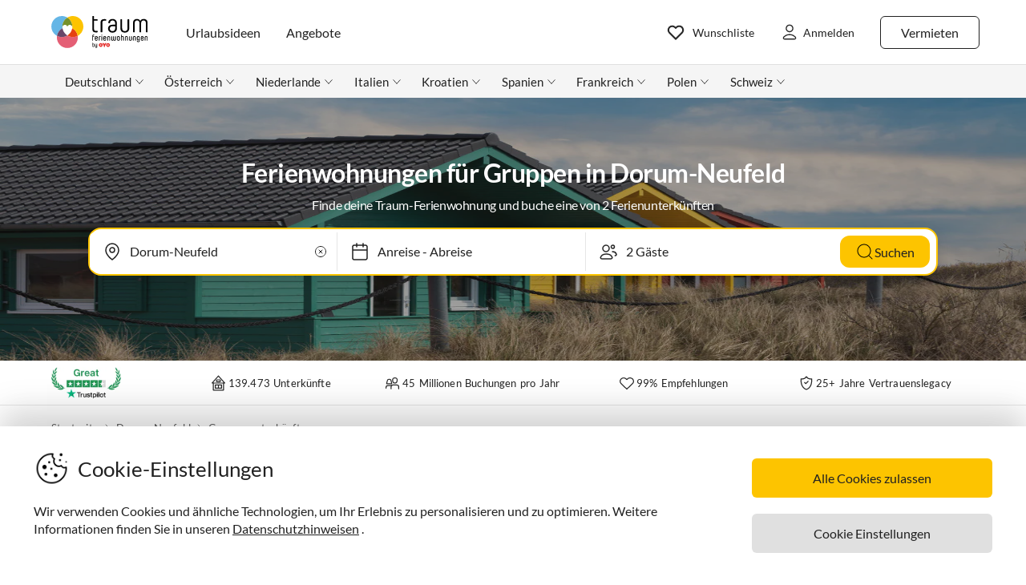

--- FILE ---
content_type: text/html; charset=utf-8
request_url: https://www.traum-ferienwohnungen.de/urlaubsideen/gruppenunterkuenfte/europa/deutschland/wurster-nordseekueste/dorum-neufeld/
body_size: 77631
content:
<!DOCTYPE html><html lang="de-DE" style="scroll-behavior:smooth"><head><meta http-equiv="Content-Type" content="text/html; charset=utf-8"/><meta http-equiv="X-UA-Compatible" content="IE=edge,chrome=1"/><meta charSet="utf-8"/><title>Ferienhäuser und Ferienwohnungen für Gruppen in Dorum-Neufeld</title><meta http-equiv="X-UA-Compatible" content="IE=edge"/><meta name="viewport" content="viewport-fit=cover, width=device-width, initial-scale=1.0, minimum-scale=1.0, maximum-scale=5.0"/><meta name="description" content="Suchst du eine Ferienwohnung oder ein Ferienhaus für 8, 10 oder 12 Personen? Hier findest du 2 Unterkünfte für große Gruppen in Dorum-Neufeld ab 62 €."/><meta name="content-language" content="de-DE"/><meta name="msvalidate.01" content="7295756D5DACC26A911F2500200504FC"/><meta name="google-site-verification" content="QLTO3tCtcuEwPlXDygQXeYZHMGsKcPnBd2Uf8vXJJCM"/><meta name="p:domain_verify" content="4bd5af6331242b3a140bbcdc4391e5c6"/><meta name="robots" content="index, follow"/><meta name="copyright" content="Traum-Ferienwohnungen GmbH"/><meta property="og:title" content="Ferienhäuser und Ferienwohnungen für Gruppen in Dorum-Neufeld"/><meta property="og:description" content="Suchst du eine Ferienwohnung oder ein Ferienhaus für 8, 10 oder 12 Personen? Hier findest du 2 Unterkünfte für große Gruppen in Dorum-Neufeld ab 62 €."/><meta property="og:site_name" content="Traum-Ferienwohnungen"/><meta property="og:type" content="website"/><meta property="og:url" content="https://www.traum-ferienwohnungen.de/urlaubsideen/gruppenunterkuenfte/europa/deutschland/wurster-nordseekueste/dorum-neufeld/"/><meta property="og:locale" content="de-DE"/><meta name="twitter:card" content="summary"/><meta name="twitter:title" content="Ferienhäuser und Ferienwohnungen für Gruppen in Dorum-Neufeld"/><meta name="twitter:description" content="Suchst du eine Ferienwohnung oder ein Ferienhaus für 8, 10 oder 12 Personen? Hier findest du 2 Unterkünfte für große Gruppen in Dorum-Neufeld ab 62 €."/><meta name="twitter:url" content="https://www.traum-ferienwohnungen.de/urlaubsideen/gruppenunterkuenfte/europa/deutschland/wurster-nordseekueste/dorum-neufeld/"/><meta name="twitter:site" content="@traumfewo"/><meta name="twitter:image" content="https://img2.traum-ferienwohnungen.de/feature/17/full/gruppenunterkuenfte.jpg"/><meta name="application-name" content="Traum-Ferienwohnungen - Ferien mit Herz"/><meta name="mobile-web-app-capable" content="yes"/><meta name="apple-mobile-web-app-title" content="TraumFewo"/><meta name="msapplication-TileColor" content="#FFFFFF"/><meta name="msapplication-TileImage" content="/guest-website-frontend@v1-12-48/assets/images/favicon/favicon-150.png"/><meta name="theme-color" content="#ffffff"/><link rel="preconnect" href="https://img2.traum-ferienwohnungen.de" crossorigin="anonymous"/><link rel="preconnect" href="https://images.traum-ferienwohnungen.de" crossorigin="anonymous"/><link rel="dns-prefetch" href="//storage.googleapis.com"/><link rel="dns-prefetch" href="//www.googletagmanager.com"/><link rel="canonical" href="https://www.traum-ferienwohnungen.de/urlaubsideen/gruppenunterkuenfte/europa/deutschland/wurster-nordseekueste/dorum-neufeld/"/><link rel="alternate" href="https://www.traum-ferienwohnungen.de/urlaubsideen/gruppenunterkuenfte/europa/deutschland/wurster-nordseekueste/dorum-neufeld/" hrefLang="de-DE"/><link rel="alternate" href="https://www.traum-ferienwohnungen.at/urlaubsideen/gruppenunterkuenfte/europa/deutschland/wurster-nordseekueste/dorum-neufeld/" hrefLang="de-AT"/><link rel="alternate" href="https://www.traum-ferienwohnungen.ch/urlaubsideen/gruppenunterkuenfte/europa/deutschland/wurster-nordseekueste/dorum-neufeld/" hrefLang="de-CH"/><link rel="alternate" href="https://www.vacation-apartments.com/holiday-ideas/group-accommodation/europe/germany/wursten_region/dorum-neufeld/" hrefLang="en-US"/><link rel="alternate" href="https://www.holiday-apartments.co.uk/holiday-ideas/group-accommodation/europe/germany/wursten_region/dorum-neufeld/" hrefLang="en-GB"/><link rel="alternate" href="https://www.traumhomes.nl/vakantie-ideeen/groepsaccommodatie/europa/duitsland/worst-noordzeekust/dorum-neufeld/" hrefLang="nl-NL"/><link rel="alternate" href="https://www.traumhomes.fr/idees-de-vacances/hebergement-de-groupe/leurope/allemagne/saucisse-cote_de_la_mer_du_nord/dorum-neufeld/" hrefLang="fr-FR"/><link rel="alternate" href="https://www.traumhomes.it/idee-per-le-vacanze/alloggi-per-gruppi/europa/germania/salsiccia-costa_del_mare_del_nord/dorum-neufeld/" hrefLang="it-IT"/><link rel="alternate" href="https://www.traumhomes.es/urlaubsideen/alojamiento-para-grupos/europa/alemania/salchicha-costa_del_mar_del_norte/dorum-neufeld/" hrefLang="es-ES"/><link rel="preload" as="image" href="https://img2.traum-ferienwohnungen.de/feature/17/grid-small/gruppenunterkuenfte.jpg?imwidth=320" fetchpriority="high" media="(max-width: 479px)"/><link rel="preload" as="image" href="https://img2.traum-ferienwohnungen.de/feature/17/grid-medium/gruppenunterkuenfte.jpg?imwidth=480" fetchpriority="high" media="(min-width: 480px) and (max-width: 767px)"/><link rel="preload" as="image" href="https://img2.traum-ferienwohnungen.de/feature/17/grid-large/gruppenunterkuenfte.jpg?imwidth=640" fetchpriority="high" media="(min-width: 768px) and (max-width: 1023px)"/><link rel="preload" as="image" href="https://img2.traum-ferienwohnungen.de/feature/17/grid-large-wide-retina/gruppenunterkuenfte.jpg?imwidth=1024" fetchpriority="high" media="(min-width: 1024px) and (max-width: 1275px)"/><link rel="preload" as="image" href="https://img2.traum-ferienwohnungen.de/feature/17/grid-large-wide-retina/gruppenunterkuenfte.jpg?imwidth=1600" fetchpriority="high" media="(min-width: 1276px)"/><link rel="shortcut icon" type="image/x-icon" href="/guest-website-frontend@v1-12-48/assets/images/favicon/favicon.ico"/><link rel="icon" type="image/vnd.microsoft.icon" sizes="16x16 32x32 48x48" href="/guest-website-frontend@v1-12-48/assets/images/favicon/favicon.ico"/><link rel="icon" type="image/png" sizes="16x16" href="/guest-website-frontend@v1-12-48/assets/images/favicon/favicon-16.png"/><link rel="icon" type="image/png" sizes="32x32" href="/guest-website-frontend@v1-12-48/assets/images/favicon/favicon-32.png"/><link rel="apple-touch-icon" sizes="76x76" href="/guest-website-frontend@v1-12-48/assets/images/favicon/favicon-76.png"/><link rel="apple-touch-icon" sizes="120x120" href="/guest-website-frontend@v1-12-48/assets/images/favicon/favicon-120.png"/><link rel="apple-touch-icon" sizes="152x152" href="/guest-website-frontend@v1-12-48/assets/images/favicon/favicon-152.png"/><link rel="apple-touch-icon" sizes="180x180" href="/guest-website-frontend@v1-12-48/assets/images/favicon/favicon-180.png"/><link rel="apple-touch-icon" sizes="192x192" href="/guest-website-frontend@v1-12-48/assets/images/favicon/favicon-180.png"/><link rel="mask-icon" href="/guest-website-frontend@v1-12-48/assets/images/favicon/safari-pinned-tab.svg" color="#5bbad5"/><script>
        window.dataLayer = window.dataLayer || [];
        function gtag(){dataLayer.push(arguments);}

        if (localStorage.getItem('consentMode') === null) {
            gtag('consent', 'default', {
                'ad_storage': 'denied',
                'ad_user_data': 'denied',
                'ad_personalization': 'denied',
                'analytics_storage': 'denied',
                'functionality_storage': 'denied',
                'personalization_storage': 'denied',
                'security_storage': 'denied',
            });
        } else {
            gtag('consent', 'default', JSON.parse(localStorage.getItem('consentMode')));
        }

        (function(w,d,s,l,i){w[l]=w[l]||[];w[l].push({'gtm.start':
        new Date().getTime(),event:'gtm.js'});var f=d.getElementsByTagName(s)[0],
        j=d.createElement(s),dl=l!='dataLayer'?'&l='+l:'';j.defer=true;j.src=
        'https://www.googletagmanager.com/gtm.js?id='+i+dl;f.parentNode.insertBefore(j,f);
        })(window,document,'script','dataLayer','GTM-NQVNQV');</script><script type="application/ld+json">{"@context":"https://schema.org","@type":"Product","name":"Ferienwohnungen für Gruppen in","description":"Suchst du eine Ferienwohnung oder ein Ferienhaus für 8, 10 oder 12 Personen? Hier findest du 2 Unterkünfte für große Gruppen in Dorum-Neufeld ab 62 €.","brand":{"@type":"Brand","name":"Traum-Ferienwohnungen"},"aggregateRating":{"@type":"AggregateRating","bestRating":"5","worstRating":"1","ratingValue":4.9,"reviewCount":40},"image":"https://img2.traum-ferienwohnungen.de/feature/17/grid-large-wide-retina/gruppenunterkuenfte.jpg"}</script><meta name="next-head-count" content="60"/><link rel="preload" href="/guest-website-frontend@v1-12-48/_next/static/css/b216049c17f1a7e25d3e.css" as="style"/><link rel="stylesheet" href="/guest-website-frontend@v1-12-48/_next/static/css/b216049c17f1a7e25d3e.css" data-n-g=""/><noscript data-n-css=""></noscript><script defer="" nomodule="" src="/guest-website-frontend@v1-12-48/_next/static/chunks/polyfills-a40ef1678bae11e696dba45124eadd70.js"></script><script defer="" src="/guest-website-frontend@v1-12-48/_next/static/chunks/8456-4b5bb59e63bfcae0d7f8.js"></script><script src="/guest-website-frontend@v1-12-48/_next/static/chunks/webpack-5c149d25723e6efb69c0.js" defer=""></script><script src="/guest-website-frontend@v1-12-48/_next/static/chunks/framework-ee7f4db754ed3f3ec0b7.js" defer=""></script><script src="/guest-website-frontend@v1-12-48/_next/static/chunks/main-bc354ffa19b6e9c1ba0a.js" defer=""></script><script src="/guest-website-frontend@v1-12-48/_next/static/chunks/pages/_app-edd6115bf55f4c8a5121.js" defer=""></script><script src="/guest-website-frontend@v1-12-48/_next/static/chunks/8514-f2c839f1216b11aeaee0.js" defer=""></script><script src="/guest-website-frontend@v1-12-48/_next/static/chunks/8777-48bb2d5030b8193ef8b4.js" defer=""></script><script src="/guest-website-frontend@v1-12-48/_next/static/chunks/1086-d17ce9aa97860768701f.js" defer=""></script><script src="/guest-website-frontend@v1-12-48/_next/static/chunks/5675-dd42a430d61204703f98.js" defer=""></script><script src="/guest-website-frontend@v1-12-48/_next/static/chunks/5709-ef9d9a84eecdc112a7d4.js" defer=""></script><script src="/guest-website-frontend@v1-12-48/_next/static/chunks/9299-98f0eae2ce2d7c95c648.js" defer=""></script><script src="/guest-website-frontend@v1-12-48/_next/static/chunks/4463-6f989e0902e4743590e0.js" defer=""></script><script src="/guest-website-frontend@v1-12-48/_next/static/chunks/3349-a81320a1f1ae8524e643.js" defer=""></script><script src="/guest-website-frontend@v1-12-48/_next/static/chunks/3941-ee9eae8c10ab51e41c55.js" defer=""></script><script src="/guest-website-frontend@v1-12-48/_next/static/chunks/6583-a76559398b64df029756.js" defer=""></script><script src="/guest-website-frontend@v1-12-48/_next/static/chunks/6494-f8e2e18b8be3f2887f3c.js" defer=""></script><script src="/guest-website-frontend@v1-12-48/_next/static/chunks/2385-08a7d5ce5a86c732f645.js" defer=""></script><script src="/guest-website-frontend@v1-12-48/_next/static/chunks/pages/region-93dfcc24c733e68c22de.js" defer=""></script><script src="/guest-website-frontend@v1-12-48/_next/static/guest-website-frontend@dde328a4f91e8aa3a767d8ce4b0e641743997824/_buildManifest.js" defer=""></script><script src="/guest-website-frontend@v1-12-48/_next/static/guest-website-frontend@dde328a4f91e8aa3a767d8ce4b0e641743997824/_ssgManifest.js" defer=""></script><style id="__jsx-1968069952">@font-face{font-family:'Lato';src:local('Lato:Regular'),local('Lato-Regular'), url('/guest-website-frontend@v1-12-48/fonts/Lato-Regular.woff2') format('woff2');font-weight:normal;font-display:swap;}@font-face{font-family:'Lato';src:local('Lato:Bold'),local('Lato-Bold'),url('/guest-website-frontend@v1-12-48/fonts/Lato-Bold.woff2') format('woff2');font-weight:bold;font-display:swap;}@font-face{font-family:'Yummo';src:local('Yummo:Bold'),local('Yummo-Bold'), url('/guest-website-frontend@v1-12-48/fonts/Yummo-Bold.otf') format('opentype');font-weight:bold;font-display:swap;}@font-face{font-family:'Yummo';src:local('Yummo:Regular'),local('Yummo-Regular'), url('/guest-website-frontend@v1-12-48/fonts/Yummo-Regular.otf') format('opentype');font-weight:normal;font-display:swap;}@font-face{font-family:'Inter';font-style:normal;font-weight:400 700;font-display:swap;src:local('Inter'),url('/guest-website-frontend@v1-12-48/fonts/Inter.woff2'):format('woff2');}</style><style data-styled="" data-styled-version="5.3.0">*{font-family:Lato,Verdana,sans-serif;font-weight:400;color:#212121;}/*!sc*/
html{-webkit-scroll-behavior:smooth;-moz-scroll-behavior:smooth;-ms-scroll-behavior:smooth;scroll-behavior:smooth;box-sizing:border-box;}/*!sc*/
*,*::before,*::after{box-sizing:inherit;}/*!sc*/
html,sub,sup,button,input,optgroup,select,textarea{line-height:normal;}/*!sc*/
p,h1,h2,h3,h4,h5,h6,ul,li,button{margin:0;padding:0;}/*!sc*/
input{border:none;outline:none;}/*!sc*/
button,input[type='submit'],input[type='reset']{background:none;color:inherit;border:none;outline:inherit;margin:0;padding:0;cursor:pointer;}/*!sc*/
b,strong{font-weight:700;}/*!sc*/
.ReactModal__Body--open{overflow:hidden !important;}/*!sc*/
data-styled.g1[id="sc-global-iEDSUG1"]{content:"sc-global-iEDSUG1,"}/*!sc*/
@media only screen and (max-width:1023px){.cYrKzH{position:-webkit-sticky;position:sticky;top:0;width:100%;z-index:100;border-bottom:0.0625rem solid #e0e0e0;padding-left:0.75rem;background-color:#ffffff;}}/*!sc*/
data-styled.g2[id="header-section-styles__StickyContainer-sc-1fv3wji-0"]{content:"cYrKzH,"}/*!sc*/
.dcsiEi{position:relative;display:-webkit-box;display:-webkit-flex;display:-ms-flexbox;display:flex;-webkit-box-pack:justify;-webkit-justify-content:space-between;-ms-flex-pack:justify;justify-content:space-between;top:0;width:100%;height:3.25rem;z-index:100;background-color:#ffffff;}/*!sc*/
@media only screen and (min-width:768px){.dcsiEi{max-width:83rem;margin:0 auto;height:4.375rem;}}/*!sc*/
@media only screen and (min-width:1024px){.dcsiEi{height:5rem;}}/*!sc*/
data-styled.g3[id="header-section-styles__HeaderBar-sc-1fv3wji-1"]{content:"dcsiEi,"}/*!sc*/
.kzZdDT{width:inherit;height:inherit;display:-webkit-box;display:-webkit-flex;display:-ms-flexbox;display:flex;color:#212121;-webkit-align-items:center;-webkit-box-align:center;-ms-flex-align:center;align-items:center;-webkit-box-pack:justify;-webkit-justify-content:space-between;-ms-flex-pack:justify;justify-content:space-between;font-family:Lato,Verdana,sans-serif;font-size:1.25rem;font-weight:400;}/*!sc*/
@media only screen and (min-width:1024px){.kzZdDT{padding:0 0.5rem;}}/*!sc*/
@media only screen and (min-width:1276px){.kzZdDT{padding:0 3rem;}}/*!sc*/
data-styled.g4[id="header-section-styles__HeaderBarContent-sc-1fv3wji-2"]{content:"kzZdDT,"}/*!sc*/
.iRxNBP{display:-webkit-box;display:-webkit-flex;display:-ms-flexbox;display:flex;-webkit-align-items:center;-webkit-box-align:center;-ms-flex-align:center;align-items:center;font-family:Lato,Helvetica,sans-serif;font-size:0.875rem;line-height:1.5rem;color:#212121;padding:0.25rem;font-weight:400;contain:layout style;}/*!sc*/
@media (min-width:768px){.iRxNBP{display:-webkit-box;display:-webkit-flex;display:-ms-flexbox;display:flex;padding:1.25rem 0.75rem;font-size:0.82rem;line-height:normal;-webkit-text-decoration:none;text-decoration:none;color:#212121;}.iRxNBP:hover{-webkit-text-decoration:underline;text-decoration:underline;}}/*!sc*/
@media (min-width:340px){.iRxNBP{padding:0;}}/*!sc*/
@media (min-width:1024px){.iRxNBP{padding:1.25rem calc(0.75rem + 0.125rem);font-size:0.875rem;}}/*!sc*/
@media (min-width:1276px){.iRxNBP{padding:1.25rem 1rem;}}/*!sc*/
data-styled.g5[id="header-section-styles__NavigationItem-sc-1fv3wji-3"]{content:"iRxNBP,"}/*!sc*/
@media (max-width:340px){.fbXBwP{padding:0;}}/*!sc*/
data-styled.g6[id="header-section-styles__WishlistIconWrapper-sc-1fv3wji-4"]{content:"fbXBwP,"}/*!sc*/
.MqRtN{cursor:pointer;display:-webkit-box;display:-webkit-flex;display:-ms-flexbox;display:flex;-webkit-align-items:center;-webkit-box-align:center;-ms-flex-align:center;align-items:center;}/*!sc*/
.MqRtN:hover{-webkit-text-decoration:none;text-decoration:none;}/*!sc*/
data-styled.g7[id="header-section-styles__NavigationButton-sc-1fv3wji-5"]{content:"MqRtN,"}/*!sc*/
.eAwgMr{font-size:1rem;pointer-events:none;}/*!sc*/
.header-section-styles__NavigationButton-sc-1fv3wji-5:hover .header-section-styles__NavigationButtonText-sc-1fv3wji-6{-webkit-text-decoration:underline;text-decoration:underline;}/*!sc*/
data-styled.g8[id="header-section-styles__NavigationButtonText-sc-1fv3wji-6"]{content:"eAwgMr,"}/*!sc*/
.hacsJw{font:400 1rem Lato,Verdana,sans-serif;color:inherit;}/*!sc*/
@media only screen and (min-width:1024px){.hacsJw{padding:0.3125rem 1.25rem;}}/*!sc*/
data-styled.g9[id="header-section-styles__GhostButtonContent-sc-1fv3wji-7"]{content:"hacsJw,"}/*!sc*/
.eolOqP{display:-webkit-box;display:-webkit-flex;display:-ms-flexbox;display:flex;-webkit-align-items:center;-webkit-box-align:center;-ms-flex-align:center;align-items:center;-webkit-text-decoration:none;text-decoration:none;height:100%;color:#212121;padding:0.625rem 0 0.625rem 0.625rem;cursor:pointer;}/*!sc*/
@media only screen and (min-width:1024px){.eolOqP{padding:0.625rem 2rem 0.625rem 1rem;}}/*!sc*/
data-styled.g19[id="header-section-styles__LogoWrapper-sc-1fv3wji-17"]{content:"eolOqP,"}/*!sc*/
.fdlhd{height:1.5rem;}/*!sc*/
@media only screen and (min-width:768px){.fdlhd{height:2.063rem;}}/*!sc*/
@media only screen and (min-width:1024px){.fdlhd{height:2.5rem;}}/*!sc*/
data-styled.g20[id="header-section-styles__LogoImage-sc-1fv3wji-18"]{content:"fdlhd,"}/*!sc*/
.bjGRJs{height:1.375rem;width:1.5rem;cursor:pointer;pointer-events:none;}/*!sc*/
@media only screen and (min-width:1276px){.bjGRJs{margin-right:0.3125rem;}}/*!sc*/
data-styled.g21[id="header-section-styles__IconImage-sc-1fv3wji-19"]{content:"bjGRJs,"}/*!sc*/
.lnKtOX{height:1rem;width:1rem;cursor:pointer;}/*!sc*/
@media only screen and (min-width:1276px){.lnKtOX{margin-right:0.3125rem;}}/*!sc*/
data-styled.g22[id="header-section-styles__CrossImage-sc-1fv3wji-20"]{content:"lnKtOX,"}/*!sc*/
.hdrwqR{display:-webkit-box;display:-webkit-flex;display:-ms-flexbox;display:flex;-webkit-align-items:center;-webkit-box-align:center;-ms-flex-align:center;align-items:center;height:100%;gap:0.5rem;}/*!sc*/
@media only screen and (min-width:768px){.hdrwqR{font-weight:600;}}/*!sc*/
@media only screen and (min-width:1024px){.hdrwqR{-webkit-flex-direction:row-reverse;-ms-flex-direction:row-reverse;flex-direction:row-reverse;}}/*!sc*/
data-styled.g24[id="header-section-styles__RightSubContainer-sc-1fv3wji-22"]{content:"hdrwqR,"}/*!sc*/
.joppWP{display:-webkit-box;display:-webkit-flex;display:-ms-flexbox;display:flex;-webkit-align-items:center;-webkit-box-align:center;-ms-flex-align:center;align-items:center;height:100%;}/*!sc*/
data-styled.g25[id="header-section-styles__LeftSubContainer-sc-1fv3wji-23"]{content:"joppWP,"}/*!sc*/
.eQpneS{position:relative;}/*!sc*/
@media only screen and (min-width:1024px){.eQpneS{padding-left:1.25rem;}.eQpneS:hover{-webkit-text-decoration:underline;text-decoration:underline;}}/*!sc*/
data-styled.g26[id="header-section-styles__ButtonWrapper-sc-1fv3wji-24"]{content:"eQpneS,"}/*!sc*/
.bCLJqK{position:relative;padding:0;}/*!sc*/
@media only screen and (min-width:1024px){.bCLJqK{padding-left:1.25rem;}.bCLJqK:hover{-webkit-text-decoration:underline;text-decoration:underline;}}/*!sc*/
data-styled.g27[id="header-section-styles__UserIconWrapper-sc-1fv3wji-25"]{content:"bCLJqK,"}/*!sc*/
.kNJSDH{display:-webkit-box;display:-webkit-flex;display:-ms-flexbox;display:flex;-webkit-align-items:center;-webkit-box-align:center;-ms-flex-align:center;align-items:center;padding:0.25rem;font-size:0.75rem;font-weight:400;}/*!sc*/
@media (min-width:340px){.kNJSDH{padding:0.5rem;}}/*!sc*/
@media only screen and (min-width:1024px){.kNJSDH{padding:0.625rem 0.625rem 0.625rem 1rem;}}/*!sc*/
data-styled.g29[id="header-section-styles__GhostButtonWrapper-sc-1fv3wji-27"]{content:"kNJSDH,"}/*!sc*/
.lnGHSq{-webkit-text-decoration:none;text-decoration:none;}/*!sc*/
data-styled.g30[id="header-section-styles__SeoHref-sc-1fv3wji-28"]{content:"lnGHSq,"}/*!sc*/
.hmZeRJ{display:-webkit-box;display:-webkit-flex;display:-ms-flexbox;display:flex;-webkit-align-items:center;-webkit-box-align:center;-ms-flex-align:center;align-items:center;height:100%;-webkit-text-decoration:none;text-decoration:none;color:#212121;cursor:pointer;-webkit-box-pack:center;-webkit-justify-content:center;-ms-flex-pack:center;justify-content:center;}/*!sc*/
@media only screen and (min-width:340px){.hmZeRJ{padding:0 1rem 0 0;}}/*!sc*/
@media only screen and (min-width:1024px){.hmZeRJ{display:none;}}/*!sc*/
data-styled.g31[id="header-section-styles__MenuIconWrapper-sc-1fv3wji-29"]{content:"hmZeRJ,"}/*!sc*/
.cqpkKu{display:-webkit-box;display:-webkit-flex;display:-ms-flexbox;display:flex;-webkit-align-items:center;-webkit-box-align:center;-ms-flex-align:center;align-items:center;-webkit-box-pack:justify;-webkit-justify-content:space-between;-ms-flex-pack:justify;justify-content:space-between;-webkit-text-decoration:none;text-decoration:none;padding:1rem;width:100%;contain:layout style;}/*!sc*/
data-styled.g37[id="header-section-styles__DrawerItem-sc-1fv3wji-35"]{content:"cqpkKu,"}/*!sc*/
.cKFUrs{display:-webkit-box;display:-webkit-flex;display:-ms-flexbox;display:flex;-webkit-align-items:center;-webkit-box-align:center;-ms-flex-align:center;align-items:center;}/*!sc*/
data-styled.g38[id="header-section-styles__DrawerItemLeft-sc-1fv3wji-36"]{content:"cKFUrs,"}/*!sc*/
.edWxLV{padding-left:1rem;font-weight:300;font-size:1rem;pointer-events:none;}/*!sc*/
data-styled.g39[id="header-section-styles__DrawerItemText-sc-1fv3wji-37"]{content:"edWxLV,"}/*!sc*/
.fXMlQH{display:-webkit-box;display:-webkit-flex;display:-ms-flexbox;display:flex;-webkit-box-pack:justify;-webkit-justify-content:space-between;-ms-flex-pack:justify;justify-content:space-between;-webkit-align-items:center;-webkit-box-align:center;-ms-flex-align:center;align-items:center;border-bottom:0.0625rem #e0e0e0 solid;padding:0.25rem 1rem 0.25rem 0.5rem;}/*!sc*/
data-styled.g40[id="header-section-styles__MenuDrawerHeader-sc-1fv3wji-38"]{content:"fXMlQH,"}/*!sc*/
.kYEjTv{display:-webkit-box;display:-webkit-flex;display:-ms-flexbox;display:flex;-webkit-align-items:center;-webkit-box-align:center;-ms-flex-align:center;align-items:center;position:relative;}/*!sc*/
data-styled.g42[id="header-section-styles__WishlistIconContainer-sc-1fv3wji-40"]{content:"kYEjTv,"}/*!sc*/
.jUwPNy{display:none;padding-left:0.25rem;font-size:0.875rem;}/*!sc*/
@media only screen and (min-width:1276px){.jUwPNy{display:block;}}/*!sc*/
data-styled.g45[id="header-section-styles__WishlistText-sc-1fv3wji-43"]{content:"jUwPNy,"}/*!sc*/
.joGTyn{font-size:0.875rem;display:none;pointer-events:none;}/*!sc*/
@media only screen and (min-width:1276px){.joGTyn{display:block;}}/*!sc*/
data-styled.g46[id="header-section-styles__LoginButtonText-sc-1fv3wji-44"]{content:"joGTyn,"}/*!sc*/
.gjhHhz{display:-webkit-box;display:-webkit-flex;display:-ms-flexbox;display:flex;}/*!sc*/
@media only screen and (min-width:1024px){.gjhHhz{display:none;}}/*!sc*/
data-styled.g47[id="header-section-styles__CompactLayoutWrapper-sc-1fv3wji-45"]{content:"gjhHhz,"}/*!sc*/
.bemZKd{display:none;}/*!sc*/
@media only screen and (min-width:1024px){.bemZKd{display:-webkit-box;display:-webkit-flex;display:-ms-flexbox;display:flex;}}/*!sc*/
data-styled.g48[id="header-section-styles__DesktopLayoutWrapper-sc-1fv3wji-46"]{content:"bemZKd,"}/*!sc*/
.iuQyqi{display:-webkit-box;display:-webkit-flex;display:-ms-flexbox;display:flex;-webkit-align-items:center;-webkit-box-align:center;-ms-flex-align:center;align-items:center;}/*!sc*/
data-styled.g49[id="header-section-styles__ListRentalWrapper-sc-1fv3wji-47"]{content:"iuQyqi,"}/*!sc*/
.QuRvz{display:-webkit-box;display:-webkit-flex;display:-ms-flexbox;display:flex;-webkit-align-items:center;-webkit-box-align:center;-ms-flex-align:center;align-items:center;gap:0.5rem;}/*!sc*/
data-styled.g50[id="header-section-styles__UserActionsContainer-sc-1fv3wji-48"]{content:"QuRvz,"}/*!sc*/
.dbJeTE{display:none;}/*!sc*/
data-styled.g52[id="drawer-styles__DrawerCheckbox-sc-1no4kgo-1"]{content:"dbJeTE,"}/*!sc*/
.ciCqMN{position:fixed;visibility:hidden;background:#ffffff;-webkit-transition:all;transition:all;}/*!sc*/
.drawer-styles__DrawerCheckbox-sc-1no4kgo-1:checked ~ .drawer-styles__DrawerNav-sc-1no4kgo-2{visibility:visible;-webkit-transform:translate3d(0,0,0) !important;-ms-transform:translate3d(0,0,0) !important;transform:translate3d(0,0,0) !important;}/*!sc*/
data-styled.g53[id="drawer-styles__DrawerNav-sc-1no4kgo-2"]{content:"ciCqMN,"}/*!sc*/
.llbwsG{display:none;height:100%;left:0;position:fixed;top:0;width:100%;}/*!sc*/
.drawer-styles__DrawerCheckbox-sc-1no4kgo-1:checked ~ .drawer-styles__DrawerOverlay-sc-1no4kgo-3{display:block;opacity:1;}/*!sc*/
data-styled.g54[id="drawer-styles__DrawerOverlay-sc-1no4kgo-3"]{content:"llbwsG,"}/*!sc*/
.cYZRdz{display:inline-block;cursor:pointer;-webkit-text-decoration:none;text-decoration:none;padding:0.3125rem;outline:none;border-radius:0.375rem;-webkit-transition-duration:0.2s;transition-duration:0.2s;}/*!sc*/
.idzzGh{display:inline-block;cursor:pointer;-webkit-text-decoration:none;text-decoration:none;padding:0.75rem 1rem;outline:none;border-radius:1rem;-webkit-transition-duration:0.2s;transition-duration:0.2s;}/*!sc*/
.iflyIl{display:inline-block;cursor:pointer;-webkit-text-decoration:none;text-decoration:none;padding:0.75rem 1rem;outline:none;border-radius:16px;-webkit-transition-duration:0.2s;transition-duration:0.2s;}/*!sc*/
.bbMNOz{display:inline-block;cursor:pointer;-webkit-text-decoration:none;text-decoration:none;padding:0.75rem 1rem;outline:none;border-radius:0.375rem;-webkit-transition-duration:0.2s;transition-duration:0.2s;}/*!sc*/
data-styled.g55[id="button-styles__ButtonContainer-sc-1hpgd3o-0"]{content:"cYZRdz,idzzGh,iflyIl,bbMNOz,"}/*!sc*/
.joLEIq{border:0.0625rem solid #212121;background-color:#ffffff;color:#212121;}/*!sc*/
.joLEIq:hover{background-color:#212121;color:#ffffff;border-color:#212121;}/*!sc*/
.dWDoAq{border:0.0625rem solid #64b6e7;background-color:#ffffff;color:#64b6e7;}/*!sc*/
.dWDoAq:hover{background-color:#64b6e7;color:#ffffff;border-color:#64b6e7;}/*!sc*/
data-styled.g56[id="ghost-button-styles__Container-sc-1g1k25e-0"]{content:"joLEIq,dWDoAq,"}/*!sc*/
.cnOJsa{min-width:1.5rem;min-height:1.5rem;}/*!sc*/
data-styled.g72[id="icons__LocationPinIcon-sc-o9env6-0"]{content:"cnOJsa,"}/*!sc*/
.bYHOCP{min-width:0.75rem;min-height:0.75rem;}/*!sc*/
data-styled.g94[id="icons__ChevronDownIcon-sc-o9env6-22"]{content:"bYHOCP,"}/*!sc*/
.eNXHpr{border:none;background-color:#fdc400;color:inherit;}/*!sc*/
.eNXHpr:hover{background-color:#fedc66;}/*!sc*/
data-styled.g107[id="solid-button-styles__Container-sc-1g0chaw-0"]{content:"eNXHpr,"}/*!sc*/
.dhmriU{display:-webkit-box;display:-webkit-flex;display:-ms-flexbox;display:flex;-webkit-box-pack:justify;-webkit-justify-content:space-between;-ms-flex-pack:justify;justify-content:space-between;-webkit-align-items:center;-webkit-box-align:center;-ms-flex-align:center;align-items:center;width:100%;border-bottom:0.0625rem solid #00000019;padding:1rem 0;}/*!sc*/
.dhmriU:last-child{border-bottom:none;}/*!sc*/
data-styled.g135[id="styles__Container-sc-1vqnq51-0"]{content:"dhmriU,"}/*!sc*/
.frxFmj{display:block;font-size:0.875rem;line-height:1.5rem;}/*!sc*/
data-styled.g136[id="styles__CounterTitle-sc-1vqnq51-1"]{content:"frxFmj,"}/*!sc*/
.hzPJUV{font-size:0.8125rem;line-height:1rem;color:#00000080;-webkit-letter-spacing:0.0125rem;-moz-letter-spacing:0.0125rem;-ms-letter-spacing:0.0125rem;letter-spacing:0.0125rem;}/*!sc*/
data-styled.g137[id="styles__CounterDescription-sc-1vqnq51-2"]{content:"hzPJUV,"}/*!sc*/
.CFYro{display:-webkit-box;display:-webkit-flex;display:-ms-flexbox;display:flex;-webkit-align-items:center;-webkit-box-align:center;-ms-flex-align:center;align-items:center;min-width:8.125rem;}/*!sc*/
data-styled.g138[id="styles__CounterButtonsContainer-sc-1vqnq51-3"]{content:"CFYro,"}/*!sc*/
.fTsFmo{height:2rem;width:2rem;border-radius:0.25rem;-webkit-user-select:none;-moz-user-select:none;-ms-user-select:none;user-select:none;background-color:#ffffff;-webkit-transition:background-color 200ms ease-out;transition:background-color 200ms ease-out;}/*!sc*/
.fTsFmo:hover{background-color:#212121;}/*!sc*/
.fTsFmo:disabled,.fTsFmo:hover:disabled{background-color:#ffffff;opacity:0.25;cursor:not-allowed;}/*!sc*/
data-styled.g139[id="styles__CounterButton-sc-1vqnq51-4"]{content:"fTsFmo,"}/*!sc*/
.cfhskf{margin:0 auto;-webkit-user-select:none;-moz-user-select:none;-ms-user-select:none;user-select:none;}/*!sc*/
data-styled.g140[id="styles__CounterValue-sc-1vqnq51-5"]{content:"cfhskf,"}/*!sc*/
.paBGG path{stroke:#212121;-webkit-transition:stroke 200ms ease-out;transition:stroke 200ms ease-out;}/*!sc*/
.paBGG rect{stroke:#e0e0e0;stroke-opacity:1;-webkit-transition:stroke 200ms ease-out;transition:stroke 200ms ease-out;}/*!sc*/
.styles__CounterButton-sc-1vqnq51-4:hover .styles__CounterButtonIcon-sc-1vqnq51-6 path{stroke:#ffffff;}/*!sc*/
.styles__CounterButton-sc-1vqnq51-4:hover .styles__CounterButtonIcon-sc-1vqnq51-6 rect{stroke:#212121;}/*!sc*/
.styles__CounterButton-sc-1vqnq51-4:disabled .styles__CounterButtonIcon-sc-1vqnq51-6 path,.styles__CounterButton-sc-1vqnq51-4:hover:disabled .paBGG path{stroke:#212121;}/*!sc*/
.styles__CounterButton-sc-1vqnq51-4:disabled .styles__CounterButtonIcon-sc-1vqnq51-6 rect,.styles__CounterButton-sc-1vqnq51-4:hover:disabled .paBGG rect{stroke:#e0e0e0;}/*!sc*/
data-styled.g141[id="styles__CounterButtonIcon-sc-1vqnq51-6"]{content:"paBGG,"}/*!sc*/
.dMakPs{margin:0 1rem;}/*!sc*/
@media only screen and (min-width:768px){.dMakPs{margin:0.5rem 1.5rem;}}/*!sc*/
data-styled.g144[id="guest-counters-container-styles__GuestsContainer-sc-1vumxky-0"]{content:"dMakPs,"}/*!sc*/
.fCHWet{position:absolute;border-radius:0.375rem;background-color:#ffffff;width:-webkit-max-content;width:-moz-max-content;width:max-content;overflow:hidden;box-shadow:0 0 7px #00000026;visibility:hidden;opacity:0;-webkit-transition:visibility 200ms ease-out,opacity 200ms ease-out;transition:visibility 200ms ease-out,opacity 200ms ease-out;}/*!sc*/
data-styled.g152[id="widget-card__WidgetCard-sc-1qwslr-0"]{content:"fCHWet,"}/*!sc*/
.dcDqEj{position:relative;width:100%;}/*!sc*/
data-styled.g153[id="widget-styles__WidgetContainer-sc-1hrgr78-0"]{content:"dcDqEj,"}/*!sc*/
.RErCJ{position:relative;display:-webkit-box;display:-webkit-flex;display:-ms-flexbox;display:flex;-webkit-align-items:center;-webkit-box-align:center;-ms-flex-align:center;align-items:center;background-color:white;border-right:0.0625rem solid #00000019;height:3rem;padding-left:10px;}/*!sc*/
@media only screen and (max-width:767px){.RErCJ{border-right:none;border-bottom:0.0625rem dotted #00000019;}}/*!sc*/
.widget-styles__WidgetContainer-sc-1hrgr78-0:first-child .widget-styles__WidgetInputContainer-sc-1hrgr78-1{border-radius:0.375rem 0 0 0.375rem;}/*!sc*/
.widget-styles__WidgetContainer-sc-1hrgr78-0:last-child .widget-styles__WidgetInputContainer-sc-1hrgr78-1{border-radius:0 0.375rem 0.375rem 0;}/*!sc*/
.hhDplX{position:relative;display:-webkit-box;display:-webkit-flex;display:-ms-flexbox;display:flex;-webkit-align-items:center;-webkit-box-align:center;-ms-flex-align:center;align-items:center;background-color:white;border:none;height:3rem;padding-left:10px;}/*!sc*/
.widget-styles__WidgetContainer-sc-1hrgr78-0:first-child .widget-styles__WidgetInputContainer-sc-1hrgr78-1{border-radius:0.375rem 0 0 0.375rem;}/*!sc*/
.widget-styles__WidgetContainer-sc-1hrgr78-0:last-child .widget-styles__WidgetInputContainer-sc-1hrgr78-1{border-radius:0 0.375rem 0.375rem 0;}/*!sc*/
data-styled.g154[id="widget-styles__WidgetInputContainer-sc-1hrgr78-1"]{content:"RErCJ,hhDplX,"}/*!sc*/
.fGKrIA{-webkit-user-select:none;-moz-user-select:none;-ms-user-select:none;user-select:none;width:100%;padding-left:10px;border-right:0.0625rem solid #00000019;}/*!sc*/
@media only screen and (max-width:767px){.fGKrIA{border-right:none;border-bottom:0.0625rem dotted #00000019;}}/*!sc*/
.gcEMhG{-webkit-user-select:none;-moz-user-select:none;-ms-user-select:none;user-select:none;width:100%;padding-left:10px;border:none;}/*!sc*/
data-styled.g155[id="widget-styles__NonSelectableWidgetInputContainer-sc-1hrgr78-2"]{content:"fGKrIA,gcEMhG,"}/*!sc*/
.QhJJa{background-color:transparent;padding:0.5rem 0.5rem 0.5rem 2.25rem;width:100%;font-size:1rem;line-height:1.5rem;white-space:nowrap;text-overflow:ellipsis;overflow:hidden;}/*!sc*/
@media only screen and (min-width:1024px){.QhJJa{padding:0.75rem 1rem 0.75rem 2.5rem;}}/*!sc*/
data-styled.g156[id="widget-styles__WidgetInput-sc-1hrgr78-3"]{content:"QhJJa,"}/*!sc*/
.faHhxi{position:absolute;left:0.75rem;}/*!sc*/
@media only screen and (min-width:1024px){.faHhxi{left:1rem;}}/*!sc*/
data-styled.g158[id="widget-styles__InputIcon-sc-1hrgr78-5"]{content:"faHhxi,"}/*!sc*/
.iRIzP{top:100%;margin-top:0.25rem;border:0.0625rem solid #00000019;box-shadow:0 8px 10px #0000000f,0 3px 14px #0000000a,0 5px 5px #00000014;z-index:10;}/*!sc*/
data-styled.g173[id="widget-styles__SearchbarWidgetCard-sc-1hrgr78-20"]{content:"iRIzP,"}/*!sc*/
.bxrdQB{-webkit-user-select:none;-moz-user-select:none;-ms-user-select:none;user-select:none;cursor:pointer;}/*!sc*/
data-styled.g174[id="widget-styles__GuestsInput-sc-uv3sxf-0"]{content:"bxrdQB,"}/*!sc*/
.iQwSIb{min-width:21.5rem;max-width:23.5rem;right:-0.0625rem;}/*!sc*/
data-styled.g175[id="widget-styles__GuestPickerWidgetCard-sc-uv3sxf-1"]{content:"iQwSIb,"}/*!sc*/
.ifOUlD{width:100%;text-align:center;-webkit-user-select:none;-moz-user-select:none;-ms-user-select:none;user-select:none;}/*!sc*/
data-styled.g176[id="styles__Container-sc-eqj054-0"]{content:"ifOUlD,"}/*!sc*/
.daaPzD{display:grid;grid-template-columns:repeat(7,1fr);row-gap:1rem;max-width:21.875rem;margin:0 auto;}/*!sc*/
data-styled.g177[id="styles__CalendarGrid-sc-eqj054-1"]{content:"daaPzD,"}/*!sc*/
.gaonPN{font-size:1rem;line-height:1.5rem;margin-bottom:1rem;}/*!sc*/
@media only screen and (min-width:768px){.gaonPN{margin:1rem 0 0;}}/*!sc*/
data-styled.g178[id="styles__CalendarMonthViewContainer-sc-eqj054-2"]{content:"gaonPN,"}/*!sc*/
.iFLdgf{text-align:center;background-color:#ffffff;padding:1rem 0;border-bottom:0.0625rem solid #00000019;-webkit-user-select:none;-moz-user-select:none;-ms-user-select:none;user-select:none;}/*!sc*/
data-styled.g180[id="calendar-days-of-week-grid-styles__CalendarHead-sc-534bc0-0"]{content:"iFLdgf,"}/*!sc*/
.egMzry{font-size:0.8125rem;line-height:1rem;-webkit-letter-spacing:0.0125rem;-moz-letter-spacing:0.0125rem;-ms-letter-spacing:0.0125rem;letter-spacing:0.0125rem;color:#00000080;}/*!sc*/
data-styled.g181[id="calendar-days-of-week-grid-styles__DayOfWeek-sc-534bc0-1"]{content:"egMzry,"}/*!sc*/
.hYpfEa{-webkit-flex-shrink:0;-ms-flex-negative:0;flex-shrink:0;padding:0.25rem 0.5rem;font-size:0.875rem;line-height:1.5rem;background-color:#f8f8f8;border-radius:0.25rem;-webkit-user-select:none;-moz-user-select:none;-ms-user-select:none;user-select:none;}/*!sc*/
@media only screen and (min-width:768px) and (max-width:1023px){.hYpfEa{font-size:0.75rem;line-height:1rem;-webkit-letter-spacing:0.0125rem;-moz-letter-spacing:0.0125rem;-ms-letter-spacing:0.0125rem;letter-spacing:0.0125rem;}}/*!sc*/
data-styled.g186[id="styles__DatePickerPrompt-sc-102h9pc-0"]{content:"hYpfEa,"}/*!sc*/
.dERLzX{position:absolute;left:0;z-index:-1;-webkit-user-select:none;-moz-user-select:none;-ms-user-select:none;user-select:none;}/*!sc*/
data-styled.g190[id="widget-styles__DateInputBackground-sc-908dn9-0"]{content:"dERLzX,"}/*!sc*/
.ifjSmk{-webkit-user-select:none;-moz-user-select:none;-ms-user-select:none;user-select:none;cursor:pointer;}/*!sc*/
data-styled.g191[id="widget-styles__DateInput-sc-908dn9-1"]{content:"ifjSmk,"}/*!sc*/
.kDWFjr{min-width:25.5rem;left:50%;-webkit-transform:translateX(-50%);-ms-transform:translateX(-50%);transform:translateX(-50%);padding:1.5rem;min-width:49.5rem;}/*!sc*/
data-styled.g192[id="widget-styles__DatePickerWidgetCard-sc-908dn9-2"]{content:"kDWFjr,"}/*!sc*/
.eYAxHk >:first-child{grid-column:4;}/*!sc*/
.kaTUSD >:first-child{grid-column:7;}/*!sc*/
data-styled.g193[id="calendar-month-view-styles__MonthCalendarGrid-sc-169vvzw-0"]{content:"eYAxHk,kaTUSD,"}/*!sc*/
.iRPIMd{display:-webkit-box;display:-webkit-flex;display:-ms-flexbox;display:flex;-webkit-box-pack:center;-webkit-justify-content:center;-ms-flex-pack:center;justify-content:center;-webkit-align-items:center;-webkit-box-align:center;-ms-flex-align:center;align-items:center;padding:0;position:relative;}/*!sc*/
.iRPIMd:disabled{cursor:not-allowed;}/*!sc*/
.iRPIMd:disabled *{color:#e0e0e0;}/*!sc*/
data-styled.g194[id="calendar-week-day-cell-styles__WeekDayCellContainer-sc-j7h8hq-0"]{content:"iRPIMd,"}/*!sc*/
.cWCvdi{display:-webkit-box;display:-webkit-flex;display:-ms-flexbox;display:flex;-webkit-box-pack:center;-webkit-justify-content:center;-ms-flex-pack:center;justify-content:center;-webkit-align-items:center;-webkit-box-align:center;-ms-flex-align:center;align-items:center;width:2.5rem;height:2.5rem;border-radius:50%;z-index:10;position:relative;}/*!sc*/
@-webkit-keyframes border-pulse{0%{-webkit-transform:scale(1);-ms-transform:scale(1);transform:scale(1);opacity:1;}100%{-webkit-transform:scale(1.2);-ms-transform:scale(1.2);transform:scale(1.2);opacity:0;}}/*!sc*/
@keyframes border-pulse{0%{-webkit-transform:scale(1);-ms-transform:scale(1);transform:scale(1);opacity:1;}100%{-webkit-transform:scale(1.2);-ms-transform:scale(1.2);transform:scale(1.2);opacity:0;}}/*!sc*/
data-styled.g195[id="calendar-week-day-cell-styles__WeekDayCell-sc-j7h8hq-1"]{content:"cWCvdi,"}/*!sc*/
.cUkthI{display:-webkit-box;display:-webkit-flex;display:-ms-flexbox;display:flex;-webkit-box-pack:justify;-webkit-justify-content:space-between;-ms-flex-pack:justify;justify-content:space-between;-webkit-user-select:none;-moz-user-select:none;-ms-user-select:none;user-select:none;}/*!sc*/
data-styled.g196[id="widget-styles__WidgetContent-sc-wogqcm-0"]{content:"cUkthI,"}/*!sc*/
.dFPpXr:disabled{opacity:0.3;cursor:not-allowed;}/*!sc*/
data-styled.g197[id="widget-styles__ArrowButton-sc-wogqcm-1"]{content:"dFPpXr,"}/*!sc*/
.jrtwPN{max-width:22.5rem;width:100%;}/*!sc*/
.jrtwPN:first-child .widget-styles__ArrowButton-sc-wogqcm-1:last-child,.jrtwPN:last-child .widget-styles__ArrowButton-sc-wogqcm-1:first-child{opacity:0;pointer-events:none;}/*!sc*/
data-styled.g198[id="widget-styles__CalendarMonthContainer-sc-wogqcm-2"]{content:"jrtwPN,"}/*!sc*/
.eYnBaI{display:-webkit-box;display:-webkit-flex;display:-ms-flexbox;display:flex;-webkit-box-pack:justify;-webkit-justify-content:space-between;-ms-flex-pack:justify;justify-content:space-between;-webkit-align-items:center;-webkit-box-align:center;-ms-flex-align:center;align-items:center;margin-bottom:0.5rem;}/*!sc*/
data-styled.g199[id="widget-styles__CalendarCardHeaderContainer-sc-wogqcm-3"]{content:"eYnBaI,"}/*!sc*/
.chFtnY{display:-webkit-box;display:-webkit-flex;display:-ms-flexbox;display:flex;-webkit-box-pack:center;-webkit-justify-content:center;-ms-flex-pack:center;justify-content:center;-webkit-align-items:center;-webkit-box-align:center;-ms-flex-align:center;align-items:center;}/*!sc*/
data-styled.g200[id="widget-styles__CalendarCardHeader-sc-wogqcm-4"]{content:"chFtnY,"}/*!sc*/
.eVCWTJ{min-width:1.5rem;min-height:1.5rem;display:block;}/*!sc*/
data-styled.g201[id="widget-styles__ArrowLeft-sc-wogqcm-5"]{content:"eVCWTJ,"}/*!sc*/
.kBnHKa{font-size:1rem;line-height:1.5rem;}/*!sc*/
data-styled.g203[id="widget-styles__MonthTitle-sc-wogqcm-7"]{content:"kBnHKa,"}/*!sc*/
.EmQPR{-webkit-user-select:none;-moz-user-select:none;-ms-user-select:none;user-select:none;position:absolute;top:1.25rem;left:50%;-webkit-transform:translateX(-50%);-ms-transform:translateX(-50%);transform:translateX(-50%);}/*!sc*/
data-styled.g204[id="widget-styles__DatePickerWidgetPrompt-sc-wogqcm-8"]{content:"EmQPR,"}/*!sc*/
.SDJPO{padding-right:1.75rem;}/*!sc*/
@media only screen and (min-width:1024px){.SDJPO{padding-right:2rem;}}/*!sc*/
data-styled.g222[id="widget-styles__LocationInput-sc-83pwsx-0"]{content:"SDJPO,"}/*!sc*/
.jESEPM{min-width:22.5rem;left:-0.0625rem;}/*!sc*/
@media only screen and (max-width:767px){.jESEPM{min-width:unset;width:100%;}}/*!sc*/
data-styled.g224[id="widget-styles__LocationPickerWidgetCard-sc-83pwsx-2"]{content:"jESEPM,"}/*!sc*/
.eeRORi{display:-webkit-box;display:-webkit-flex;display:-ms-flexbox;display:flex;background-color:#ffffff;-webkit-flex:1;-ms-flex:1;flex:1;max-height:4rem;height:4rem;width:85%;max-width:81.7rem;border-radius:1rem;box-shadow:0 0.375rem 1rem #00000019;-webkit-box-pack:center;-webkit-justify-content:center;-ms-flex-pack:center;justify-content:center;-webkit-align-items:center;-webkit-box-align:center;-ms-flex-align:center;align-items:center;border:0.125rem solid #fdc400;}/*!sc*/
@media only screen and (max-width:767px){.eeRORi{padding:0.5rem 0 0 0;max-height:-webkit-fit-content;max-height:-moz-fit-content;max-height:fit-content;margin-bottom:0.7rem;width:100%;border:1px solid #d3d3d3;-webkit-scroll-margin-top:70px;-moz-scroll-margin-top:70px;-ms-scroll-margin-top:70px;scroll-margin-top:70px;}}/*!sc*/
data-styled.g228[id="styles__SearchbarContainer-sc-d2pvfy-0"]{content:"eeRORi,"}/*!sc*/
.kCKrfZ{position:relative;display:-webkit-box;display:-webkit-flex;display:-ms-flexbox;display:flex;-webkit-flex-direction:column;-ms-flex-direction:column;flex-direction:column;width:100%;max-width:100%;-webkit-align-items:center;-webkit-box-align:center;-ms-flex-align:center;align-items:center;padding:0 0.375rem;}/*!sc*/
@media only screen and (min-width:767px){.kCKrfZ{-webkit-flex-direction:row;-ms-flex-direction:row;flex-direction:row;gap:0.5rem;padding:0;}}/*!sc*/
data-styled.g229[id="styles__SearchbarContent-sc-d2pvfy-1"]{content:"kCKrfZ,"}/*!sc*/
.cWIMXq{display:none;-webkit-align-items:center;-webkit-box-align:center;-ms-flex-align:center;align-items:center;-webkit-box-pack:center;-webkit-justify-content:center;-ms-flex-pack:center;justify-content:center;gap:0.5rem;padding:0.5rem 1rem;background-color:#fdc400;border:none;border-radius:0.75rem;cursor:pointer;font-size:1rem;color:#212121;white-space:nowrap;margin:0.5rem;min-width:7rem;min-height:2.5rem;}/*!sc*/
@media only screen and (min-width:767px){.cWIMXq{display:-webkit-box;display:-webkit-flex;display:-ms-flexbox;display:flex;}}/*!sc*/
.cWIMXq span{display:none;}/*!sc*/
@media only screen and (min-width:1024px){.cWIMXq span{display:inline;}}/*!sc*/
.cWIMXq:disabled{opacity:0.6;cursor:not-allowed;}/*!sc*/
.cWIMXq svg{width:1.5rem;height:1.5rem;}/*!sc*/
data-styled.g230[id="styles__SearchButton-sc-d2pvfy-2"]{content:"cWIMXq,"}/*!sc*/
.kCDejL{display:-webkit-box;display:-webkit-flex;display:-ms-flexbox;display:flex;-webkit-align-self:stretch;-ms-flex-item-align:stretch;align-self:stretch;padding:1rem;background-color:#fdc400;border:none;border-radius:0.5rem;cursor:pointer;font-size:1rem;color:#212121;-webkit-box-pack:center;-webkit-justify-content:center;-ms-flex-pack:center;justify-content:center;-webkit-align-items:center;-webkit-box-align:center;-ms-flex-align:center;align-items:center;margin:0.75rem 0.5625rem;}/*!sc*/
@media only screen and (min-width:767px){.kCDejL{display:none;}}/*!sc*/
.kCDejL:disabled{opacity:0.6;cursor:not-allowed;}/*!sc*/
data-styled.g231[id="styles__SubmitButton-sc-d2pvfy-3"]{content:"kCDejL,"}/*!sc*/
.ueyHw{width:100%;background-repeat:no-repeat;background-position:top center;background-size:100% 67%;}/*!sc*/
@media only screen and (max-width:479px){.ueyHw{background-image:linear-gradient(rgba(33,33,33,0.4),rgba(33,33,33,0.4)),linear-gradient(to bottom,transparent 0%,transparent 75%,rgba(255,255,255,0.8) 100%),url('https://img2.traum-ferienwohnungen.de/feature/17/grid-small/gruppenunterkuenfte.jpg?imwidth=320');}}/*!sc*/
@media only screen and (min-width:480px) and (max-width:767px){.ueyHw{background-image:linear-gradient(rgba(33,33,33,0.4),rgba(33,33,33,0.4)),linear-gradient(to bottom,transparent 0%,transparent 75%,rgba(255,255,255,0.8) 100%),url('https://img2.traum-ferienwohnungen.de/feature/17/grid-medium/gruppenunterkuenfte.jpg?imwidth=480');}}/*!sc*/
@media only screen and (min-width:768px) and (max-width:1023px){.ueyHw{background-size:100% 100%;height:20rem;background-image:linear-gradient(rgba(33,33,33,0.4),rgba(33,33,33,0.4)),url('https://img2.traum-ferienwohnungen.de/feature/17/grid-large/gruppenunterkuenfte.jpg?imwidth=640');}}/*!sc*/
@media only screen and (min-width:1024px) and (max-width:1275px){.ueyHw{background-size:100% 100%;height:20.5rem;background-image:linear-gradient(rgba(33,33,33,0.4),rgba(33,33,33,0.4)),url('https://img2.traum-ferienwohnungen.de/feature/17/grid-large-wide-retina/gruppenunterkuenfte.jpg?imwidth=1024');}}/*!sc*/
@media only screen and (min-width:1276px){.ueyHw{background-size:100% 100%;height:20.5rem;background-image:linear-gradient(rgba(33,33,33,0.4),rgba(33,33,33,0.4)),url('https://img2.traum-ferienwohnungen.de/feature/17/grid-large-wide-retina/gruppenunterkuenfte.jpg?imwidth=1600');}}/*!sc*/
data-styled.g235[id="styles__Container-sc-1ueeau2-0"]{content:"ueyHw,"}/*!sc*/
.fKcivz{position:relative;display:-webkit-box;display:-webkit-flex;display:-ms-flexbox;display:flex;-webkit-flex:1;-ms-flex:1;flex:1;-webkit-flex-direction:column;-ms-flex-direction:column;flex-direction:column;width:100%;-webkit-align-items:center;-webkit-box-align:center;-ms-flex-align:center;align-items:center;padding:0 1rem;line-height:1.6;}/*!sc*/
@media only screen and (max-width:767px){.fKcivz{-webkit-align-items:center;-webkit-box-align:center;-ms-flex-align:center;align-items:center;}}/*!sc*/
@media only screen and (min-width:768px){.fKcivz{top:1.875rem;padding:0.625rem 1rem;bottom:3rem;-webkit-box-pack:center;-webkit-justify-content:center;-ms-flex-pack:center;justify-content:center;}}/*!sc*/
@media only screen and (min-width:1024px){.fKcivz{top:4rem;}}/*!sc*/
data-styled.g236[id="styles__ContentWrapper-sc-1ueeau2-1"]{content:"fKcivz,"}/*!sc*/
.gCFupt{display:block;text-align:center;width:100%;font-family:Lato,Helvetica,sans-serif;font-size:1rem;color:white;line-height:1.5rem;margin-bottom:1.5rem;}/*!sc*/
@media (min-width:768px){.gCFupt{padding:0 1.5rem;font-feature-settings:'ordn' on;}}/*!sc*/
@media (min-width:1024px){.gCFupt{max-width:61.875rem;margin:0 1.875rem 1rem;-webkit-letter-spacing:-0.021875rem;-moz-letter-spacing:-0.021875rem;-ms-letter-spacing:-0.021875rem;letter-spacing:-0.021875rem;}}/*!sc*/
@media (max-width:767px){.gCFupt{text-align:center;}}/*!sc*/
data-styled.g237[id="styles__SubtitleWrapper-sc-1ueeau2-2"]{content:"gCFupt,"}/*!sc*/
.dmtgeK{display:block;text-align:center;width:100%;margin-top:2rem;margin-bottom:0.5rem;color:white;font-family:Lato,Helvetica,sans-serif;font-size:2rem;font-weight:600;line-height:1.875rem;}/*!sc*/
@media (min-width:768px){.dmtgeK{-webkit-letter-spacing:-0.05rem;-moz-letter-spacing:-0.05rem;-ms-letter-spacing:-0.05rem;letter-spacing:-0.05rem;width:100%;margin:1.5rem 3.375rem 0.5rem;font-size:2rem;line-height:2.5rem;}}/*!sc*/
@media (min-width:1024px){.dmtgeK{max-width:61.875rem;margin:0 1.875rem 0.5rem;-webkit-letter-spacing:-0.03125rem;-moz-letter-spacing:-0.03125rem;-ms-letter-spacing:-0.03125rem;letter-spacing:-0.03125rem;}}/*!sc*/
@media (max-width:767px){.dmtgeK{text-align:center;font-size:1.25rem;}}/*!sc*/
data-styled.g238[id="styles__TitleWrapper-sc-1ueeau2-3"]{content:"dmtgeK,"}/*!sc*/
.fDKzch{width:inherit;padding:0.75rem 1rem 0.25rem;}/*!sc*/
@media only screen and (min-width:768px){.fDKzch{padding:0.75rem 1.5rem 0.25rem;}}/*!sc*/
@media only screen and (min-width:1024px){.fDKzch{padding:0.75rem 0 0.25rem;}}/*!sc*/
data-styled.g242[id="styles__TitleContainer-sc-1p98iul-0"]{content:"fDKzch,"}/*!sc*/
.gWXFcX{font-family:Lato,Helvetica,sans-serif;font-size:1.25rem;font-weight:600;line-height:1.75rem;color:#282828;}/*!sc*/
@media only screen and (min-width:768px){.gWXFcX{font-size:1.563rem;line-height:1.875rem;}}/*!sc*/
data-styled.g243[id="styles__Title-sc-1p98iul-1"]{content:"gWXFcX,"}/*!sc*/
.feBjyH{font-family:Lato,Helvetica,sans-serif;font-size:0.875rem;font-weight:400;line-height:1.375rem;color:#5f5f5f;margin-top:0.25rem;}/*!sc*/
@media only screen and (min-width:768px){.feBjyH{font-size:1rem;line-height:1.5rem;}}/*!sc*/
data-styled.g244[id="styles__Subtitle-sc-1p98iul-2"]{content:"feBjyH,"}/*!sc*/
.eecbOl{font-family:Lato,Helvetica,sans-serif;display:-webkit-box;display:-webkit-flex;display:-ms-flexbox;display:flex;-webkit-box-pack:start;-webkit-justify-content:flex-start;-ms-flex-pack:start;justify-content:flex-start;padding:0 1rem;margin-top:1.5rem;width:100%;}/*!sc*/
@media only screen and (min-width:768px){.eecbOl{width:13.25rem;padding:0 1.5rem;}}/*!sc*/
@media only screen and (min-width:1024px){.eecbOl{padding:0;}}/*!sc*/
data-styled.g245[id="styles__CtaContainer-sc-1p98iul-3"]{content:"eecbOl,"}/*!sc*/
.ffMKUi{color:#212121;background-color:#ffffff;padding:0.5rem 1.25rem;border-color:#212121;width:-webkit-fit-content;width:-moz-fit-content;width:fit-content;width:100%;}/*!sc*/
@media only screen and (min-width:768px){.ffMKUi{padding:0.75rem 1.25rem;}}/*!sc*/
@media only screen and (min-width:1024px){.ffMKUi{padding:0.75rem 3.563rem;}}/*!sc*/
.ffMKUi:hover{background-color:#fedc66;color:#212121;border-color:#fedc66;}/*!sc*/
data-styled.g246[id="styles__StyledGhostButton-sc-1p98iul-4"]{content:"ffMKUi,"}/*!sc*/
.cbPyTn{font-family:Lato,Helvetica,sans-serif;font-weight:600;font-size:0.875rem;line-height:1.5rem;width:100%;text-align:center;}/*!sc*/
@media only screen and (min-width:768px){.cbPyTn{font-size:1rem;}}/*!sc*/
data-styled.g247[id="styles__CtaButtonText-sc-1p98iul-5"]{content:"cbPyTn,"}/*!sc*/
.lfITVU{position:relative;overflow:hidden;height:100%;width:100%;}/*!sc*/
data-styled.g256[id="next-image__Container-sc-153nce3-0"]{content:"lfITVU,"}/*!sc*/
.dMeyaO{width:100%;margin:0;touch-action:pan-y;}/*!sc*/
.dMeyaO li{list-style:none;}/*!sc*/
data-styled.g258[id="styles__StyledCarouselProvider-sc-9vioax-1"]{content:"dMeyaO,"}/*!sc*/
.eizJJP{overflow:hidden;}/*!sc*/
.eizJJP ul{-webkit-transition:-webkit-transform 0.2s;-webkit-transition:transform 0.2s;transition:transform 0.2s;-webkit-transition-timing-function:cubic-bezier(0.645,0.045,0.355,1);transition-timing-function:cubic-bezier(0.645,0.045,0.355,1);will-change:transform;}/*!sc*/
.eizJJP .carousel__slider-tray.carousel__slider-tray--horizontal{gap:1rem;padding:0 1rem;}/*!sc*/
@media only screen and (min-width:1024px){.eizJJP .carousel__slider-tray.carousel__slider-tray--horizontal{padding:0;}}/*!sc*/
data-styled.g259[id="styles__StyledSlider-sc-9vioax-2"]{content:"eizJJP,"}/*!sc*/
.JmNsP{position:relative;overflow:visible;width:inherit;padding:0.5rem 0;}/*!sc*/
@media only screen and (min-width:1024px){.JmNsP{padding:2rem 1.5rem 1rem;}}/*!sc*/
@media only screen and (min-width:1276px){.JmNsP{padding:2rem 4rem 1rem;}}/*!sc*/
data-styled.g291[id="styles__Container-sc-lf038j-0"]{content:"JmNsP,"}/*!sc*/
.iJHnhR{display:-webkit-box;display:-webkit-flex;display:-ms-flexbox;display:flex;-webkit-flex-direction:column;-ms-flex-direction:column;flex-direction:column;margin:1rem auto 1rem;width:100%;gap:1rem;-webkit-align-items:flex-start;-webkit-box-align:flex-start;-ms-flex-align:flex-start;align-items:flex-start;padding:0 1rem;}/*!sc*/
@media only screen and (min-width:768px){.iJHnhR{-webkit-flex-direction:row;-ms-flex-direction:row;flex-direction:row;gap:2rem;padding:0 1.5rem;}}/*!sc*/
@media only screen and (min-width:1024px){.iJHnhR{padding:0;}}/*!sc*/
@media only screen and (min-width:1276px){.iJHnhR{gap:2.5rem;}}/*!sc*/
data-styled.g292[id="styles__ContentWrapper-sc-lf038j-1"]{content:"iJHnhR,"}/*!sc*/
.jFDKaq{position:static;top:auto;max-height:none;max-width:unset;width:100%;border:0.0625rem solid #d3d3d3;border-radius:0.75rem;}/*!sc*/
@media only screen and (min-width:768px){.jFDKaq{max-width:17.5rem;-webkit-align-self:flex-start;-ms-flex-item-align:start;align-self:flex-start;position:-webkit-sticky;position:sticky;top:6.875rem;max-height:calc(100vh - 6.875rem);overflow-y:auto;-webkit-scroll-behavior:smooth;-moz-scroll-behavior:smooth;-ms-scroll-behavior:smooth;scroll-behavior:smooth;-webkit-scrollbar-width:none;-moz-scrollbar-width:none;-ms-scrollbar-width:none;scrollbar-width:none;-ms-overflow-style:none;}.jFDKaq::-webkit-scrollbar{display:none;}}/*!sc*/
data-styled.g293[id="styles__SidebarContainer-sc-lf038j-2"]{content:"jFDKaq,"}/*!sc*/
.chXqEI{list-style:none;padding:0;margin:0;}/*!sc*/
data-styled.g294[id="styles__SectionLinksList-sc-lf038j-3"]{content:"chXqEI,"}/*!sc*/
.cmmnGh{position:relative;cursor:pointer;display:-webkit-box;display:-webkit-flex;display:-ms-flexbox;display:flex;margin:0.0625rem 0.5rem 0;padding:0.75rem;background:#F5F5F5;border-radius:0.75rem;-webkit-transition:all 0.3s ease;transition:all 0.3s ease;}/*!sc*/
.cmmnGh:first-child{margin:0.5rem 0.5rem 0;}/*!sc*/
.cmmnGh:last-child{margin:0.0625rem 0.5rem 0.5rem;}/*!sc*/
.cmmnGh::after{content:'';position:absolute;left:10%;right:10%;bottom:0;border-bottom:0.0625rem dotted #f5f5f5;pointer-events:none;}/*!sc*/
.cmmnGh:last-child::after{display:none;}/*!sc*/
.guKZfT{position:relative;cursor:pointer;display:-webkit-box;display:-webkit-flex;display:-ms-flexbox;display:flex;margin:0.0625rem 0.5rem 0;padding:0.75rem;background:transparent;border-radius:0.75rem;-webkit-transition:all 0.3s ease;transition:all 0.3s ease;}/*!sc*/
.guKZfT:first-child{margin:0.5rem 0.5rem 0;}/*!sc*/
.guKZfT:last-child{margin:0.0625rem 0.5rem 0.5rem;}/*!sc*/
.guKZfT::after{content:'';position:absolute;left:10%;right:10%;bottom:0;border-bottom:0.0625rem dotted #f5f5f5;pointer-events:none;}/*!sc*/
.guKZfT:last-child::after{display:none;}/*!sc*/
data-styled.g295[id="styles__SectionLinkContainer-sc-lf038j-4"]{content:"cmmnGh,guKZfT,"}/*!sc*/
.jTKBHC{display:-webkit-box;display:-webkit-flex;display:-ms-flexbox;display:flex;-webkit-align-items:center;-webkit-box-align:center;-ms-flex-align:center;align-items:center;-webkit-text-decoration:none;text-decoration:none;color:inherit;width:100%;gap:0.5rem;-webkit-box-pack:justify;-webkit-justify-content:space-between;-ms-flex-pack:justify;justify-content:space-between;}/*!sc*/
data-styled.g296[id="styles__SectionLink-sc-lf038j-5"]{content:"jTKBHC,"}/*!sc*/
.gxguBe{-webkit-flex:1;-ms-flex:1;flex:1;font-family:Lato,Helvetica,sans-serif;font-size:1rem;font-weight:400;line-height:1.5rem;color:#282828;}/*!sc*/
data-styled.g297[id="styles__SectionLinkTitle-sc-lf038j-6"]{content:"gxguBe,"}/*!sc*/
.drCSZW{display:-webkit-box;display:-webkit-flex;display:-ms-flexbox;display:flex;-webkit-align-items:center;-webkit-box-align:center;-ms-flex-align:center;align-items:center;-webkit-box-pack:center;-webkit-justify-content:center;-ms-flex-pack:center;justify-content:center;height:1.5rem;width:1.5rem;border-radius:50%;background:#fff;-webkit-transition:background 0.3s ease;transition:background 0.3s ease;}/*!sc*/
.EHDhD{display:-webkit-box;display:-webkit-flex;display:-ms-flexbox;display:flex;-webkit-align-items:center;-webkit-box-align:center;-ms-flex-align:center;align-items:center;-webkit-box-pack:center;-webkit-justify-content:center;-ms-flex-pack:center;justify-content:center;height:1.5rem;width:1.5rem;border-radius:50%;background:#f5f5f5;-webkit-transition:background 0.3s ease;transition:background 0.3s ease;}/*!sc*/
data-styled.g298[id="styles__ArrowContainer-sc-lf038j-7"]{content:"drCSZW,EHDhD,"}/*!sc*/
.emQpSB{height:100%;width:100%;-webkit-transform:rotate(90deg);-ms-transform:rotate(90deg);transform:rotate(90deg);-webkit-transform-origin:center;-ms-transform-origin:center;transform-origin:center;}/*!sc*/
.emQpSB path{stroke:#a5a5a5;}/*!sc*/
@media only screen and (min-width:767px){.emQpSB{-webkit-transform:none;-ms-transform:none;transform:none;}}/*!sc*/
data-styled.g299[id="styles__ArrowRightIcon-sc-lf038j-8"]{content:"emQpSB,"}/*!sc*/
.VItns{-webkit-flex:1;-ms-flex:1;flex:1;min-width:0;}/*!sc*/
data-styled.g300[id="styles__ContentContainer-sc-lf038j-9"]{content:"VItns,"}/*!sc*/
.bsabyN{margin-bottom:2.5rem;-webkit-scroll-margin-top:6.875rem;-moz-scroll-margin-top:6.875rem;-ms-scroll-margin-top:6.875rem;scroll-margin-top:6.875rem;display:flow-root;}/*!sc*/
.bsabyN:last-child{margin-bottom:0;}/*!sc*/
data-styled.g301[id="styles__ContentSection-sc-lf038j-10"]{content:"bsabyN,"}/*!sc*/
.iRKMkL{display:-webkit-box;display:-webkit-flex;display:-ms-flexbox;display:flex;-webkit-flex-direction:column;-ms-flex-direction:column;flex-direction:column;}/*!sc*/
@media only screen and (min-width:768px){.iRKMkL{-webkit-flex-direction:column-reverse;-ms-flex-direction:column-reverse;flex-direction:column-reverse;}}/*!sc*/
@media only screen and (min-width:1024px){.iRKMkL{display:block;}}/*!sc*/
data-styled.g302[id="styles__HeadingImageWrapper-sc-lf038j-11"]{content:"iRKMkL,"}/*!sc*/
.kTrkdt{font-family:Lato,Helvetica,sans-serif;font-weight:600;font-size:1.25rem;line-height:1.75rem;margin-bottom:0.5rem;color:#282828;}/*!sc*/
@media only screen and (min-width:1023px){.kTrkdt{margin-bottom:0.75rem;}}/*!sc*/
@media only screen and (min-width:px){.kTrkdt{margin-bottom:0.25rem;}}/*!sc*/
data-styled.g303[id="styles__SectionHeading-sc-lf038j-12"]{content:"kTrkdt,"}/*!sc*/
.jCrots ul,.jCrots li{font:400 1rem / 1.5rem Lato,Helvetica,sans-serif;color:#282828;margin:0.75rem 1rem;padding:0;}/*!sc*/
.jCrots p,.jCrots h1,.jCrots h2,.jCrots h3,.jCrots h4,.jCrots h5,.jCrots h6{font:400 1rem / 1.5rem Lato,Helvetica,sans-serif;color:#282828;margin:1rem 0;padding:0;}/*!sc*/
.jCrots strong{color:#4a4a4a;}/*!sc*/
.jCrots p:first-child{margin-top:0;}/*!sc*/
.jCrots p:last-child{margin-bottom:0;}/*!sc*/
.jCrots a{color:#016bd4;-webkit-text-decoration:none;text-decoration:none;}/*!sc*/
.jCrots a:hover{color:#0159b8;-webkit-text-decoration:underline;text-decoration:underline;}/*!sc*/
data-styled.g306[id="styles__CustomMarkdown-sc-lf038j-15"]{content:"jCrots,"}/*!sc*/
.dkOHId{padding:0.5rem 1rem;display:-webkit-box;display:-webkit-flex;display:-ms-flexbox;display:flex;-webkit-flex-direction:column;-ms-flex-direction:column;flex-direction:column;}/*!sc*/
@media only screen and (min-width:768px){.dkOHId{padding:2rem 1.5rem 1rem;}}/*!sc*/
@media only screen and (min-width:1024px){.dkOHId{-webkit-flex-direction:row;-ms-flex-direction:row;flex-direction:row;padding:2rem 1.5rem 1rem;}}/*!sc*/
@media only screen and (min-width:1276px){.dkOHId{padding:2rem 4rem 1rem;}}/*!sc*/
data-styled.g307[id="styles__Container-sc-1f5mk82-0"]{content:"dkOHId,"}/*!sc*/
.kNAsgo{display:-webkit-box;display:-webkit-flex;display:-ms-flexbox;display:flex;-webkit-flex-direction:column;-ms-flex-direction:column;flex-direction:column;gap:0.25rem;margin-bottom:0;padding:1rem 0 0;}/*!sc*/
@media only screen and (min-width:768px){.kNAsgo{margin-bottom:1rem;padding:0.75rem 0 0.25rem;}}/*!sc*/
@media only screen and (min-width:1024px){.kNAsgo{margin-right:1.125rem;max-width:15rem;}}/*!sc*/
@media only screen and (min-width:1276px){.kNAsgo{margin-right:1.5rem;max-width:17.625rem;}}/*!sc*/
data-styled.g308[id="styles__TitleSubtitleWrapper-sc-1f5mk82-1"]{content:"kNAsgo,"}/*!sc*/
.bTqlge{display:-webkit-box;display:-webkit-flex;display:-ms-flexbox;display:flex;-webkit-flex:1;-ms-flex:1;flex:1;-webkit-flex-direction:column;-ms-flex-direction:column;flex-direction:column;}/*!sc*/
data-styled.g309[id="styles__ContentWrapper-sc-1f5mk82-2"]{content:"bTqlge,"}/*!sc*/
.hfrGeu{display:-webkit-box;display:-webkit-flex;display:-ms-flexbox;display:flex;-webkit-flex-direction:column;-ms-flex-direction:column;flex-direction:column;gap:0.5rem;padding:1.5rem 0;border-bottom:0.0625rem dotted #d3d3d3;-webkit-text-decoration:none;text-decoration:none;color:inherit;}/*!sc*/
.hfrGeu:first-child{padding-top:1rem;}/*!sc*/
.hfrGeu:last-child{padding-bottom:1rem;border-bottom:none;}/*!sc*/
@media only screen and (min-width:1024px){.hfrGeu{-webkit-flex-direction:row;-ms-flex-direction:row;flex-direction:row;gap:1.5rem;}}/*!sc*/
data-styled.g310[id="styles__FAQItem-sc-1f5mk82-3"]{content:"hfrGeu,"}/*!sc*/
.jcRRrV{display:-webkit-box;display:-webkit-flex;display:-ms-flexbox;display:flex;width:auto;max-width:none;font-family:Lato,Helvetica,sans-serif;font-weight:600;font-size:1.25rem;color:#282828;line-height:1.75rem;}/*!sc*/
@media only screen and (min-width:768px){.jcRRrV{max-width:none;}}/*!sc*/
@media only screen and (min-width:1024px){.jcRRrV{width:auto;max-width:16.25rem;}}/*!sc*/
data-styled.g311[id="styles__Question-sc-1f5mk82-4"]{content:"jcRRrV,"}/*!sc*/
.evfOmF{display:-webkit-box;display:-webkit-flex;display:-ms-flexbox;display:flex;-webkit-flex:1;-ms-flex:1;flex:1;font-family:Lato,Helvetica,sans-serif;font-size:1rem;font-weight:400;color:#282828;line-height:1.5rem;}/*!sc*/
data-styled.g312[id="styles__Answer-sc-1f5mk82-5"]{content:"evfOmF,"}/*!sc*/
.kIBLbf ul,.kIBLbf li{font:400 1rem / 1.5rem Lato,Helvetica,sans-serif;color:#282828;margin:0.75rem 1rem;padding:0;}/*!sc*/
.kIBLbf p,.kIBLbf h1,.kIBLbf h2,.kIBLbf h3,.kIBLbf h4,.kIBLbf h5,.kIBLbf h6{font:400 1rem / 1.5rem Lato,Helvetica,sans-serif;color:#282828;margin:1rem 0;padding:0;}/*!sc*/
.kIBLbf strong{color:#4a4a4a;}/*!sc*/
.kIBLbf p:first-child{margin-top:0;}/*!sc*/
.kIBLbf p:last-child{margin-bottom:0;}/*!sc*/
.kIBLbf a{color:#016bd4;-webkit-text-decoration:none;text-decoration:none;}/*!sc*/
.kIBLbf a:hover{color:#0159b8;-webkit-text-decoration:underline;text-decoration:underline;}/*!sc*/
data-styled.g313[id="styles__CustomMarkdown-sc-1f5mk82-6"]{content:"kIBLbf,"}/*!sc*/
.iqmDwh{background:#ffffff;width:100%;min-height:3rem;border-bottom:0.0625rem solid #00000019;position:relative;}/*!sc*/
@media only screen and (max-width:767px){.iqmDwh{border-bottom:0;}}/*!sc*/
@media only screen and (min-width:768px){.iqmDwh{margin-top:0;}}/*!sc*/
@media only screen and (min-width:1024px){.iqmDwh{width:100vw;margin-left:calc(-50vw + 50%);}}/*!sc*/
data-styled.g314[id="styles__Container-sc-1knwt3j-0"]{content:"iqmDwh,"}/*!sc*/
.jTTKqS{max-width:83rem;margin:0 auto;padding:0.5rem 1rem;}/*!sc*/
@media only screen and (min-width:768px){.jTTKqS{padding:0.5rem 1.5rem;}}/*!sc*/
@media only screen and (min-width:1024px){.jTTKqS{padding:0.5rem 4rem;}}/*!sc*/
data-styled.g315[id="styles__InnerContainer-sc-1knwt3j-1"]{content:"jTTKqS,"}/*!sc*/
.cDAOPI{display:-webkit-box;display:-webkit-flex;display:-ms-flexbox;display:flex;-webkit-flex-direction:column;-ms-flex-direction:column;flex-direction:column;gap:1rem;-webkit-align-items:center;-webkit-box-align:center;-ms-flex-align:center;align-items:center;-webkit-box-pack:center;-webkit-justify-content:center;-ms-flex-pack:center;justify-content:center;}/*!sc*/
@media only screen and (min-width:768px){.cDAOPI{-webkit-flex-direction:row;-ms-flex-direction:row;flex-direction:row;-webkit-box-pack:space-evenly;-webkit-justify-content:space-evenly;-ms-flex-pack:space-evenly;justify-content:space-evenly;-webkit-align-items:center;-webkit-box-align:center;-ms-flex-align:center;align-items:center;gap:1rem;}}/*!sc*/
data-styled.g316[id="styles__TrustItemsContainer-sc-1knwt3j-2"]{content:"cDAOPI,"}/*!sc*/
.gSuAtG{display:-webkit-box;display:-webkit-flex;display:-ms-flexbox;display:flex;-webkit-align-items:center;-webkit-box-align:center;-ms-flex-align:center;align-items:center;gap:0;-webkit-flex:0 0 auto;-ms-flex:0 0 auto;flex:0 0 auto;-webkit-box-pack:center;-webkit-justify-content:center;-ms-flex-pack:center;justify-content:center;}/*!sc*/
@media only screen and (max-width:767px){.gSuAtG{display:-webkit-box;display:-webkit-flex;display:-ms-flexbox;display:flex;}}/*!sc*/
@media only screen and (min-width:1024px){.gSuAtG{gap:0;}}/*!sc*/
.bEEgWY{display:-webkit-box;display:-webkit-flex;display:-ms-flexbox;display:flex;-webkit-align-items:center;-webkit-box-align:center;-ms-flex-align:center;align-items:center;gap:0.75rem;-webkit-flex:1;-ms-flex:1;flex:1;-webkit-box-pack:center;-webkit-justify-content:center;-ms-flex-pack:center;justify-content:center;}/*!sc*/
@media only screen and (max-width:767px){.bEEgWY{display:none;}}/*!sc*/
@media only screen and (min-width:1024px){.bEEgWY{gap:1rem;}}/*!sc*/
data-styled.g317[id="styles__TrustItem-sc-1knwt3j-3"]{content:"gSuAtG,bEEgWY,"}/*!sc*/
.hNMkiL{display:-webkit-box;display:-webkit-flex;display:-ms-flexbox;display:flex;-webkit-align-items:center;-webkit-box-align:center;-ms-flex-align:center;align-items:center;-webkit-box-pack:center;-webkit-justify-content:center;-ms-flex-pack:center;justify-content:center;width:7rem;height:3.5rem;-webkit-flex-shrink:0;-ms-flex-negative:0;flex-shrink:0;}/*!sc*/
.hNMkiL svg{width:80%;height:60%;object-fit:contain;}/*!sc*/
@media only screen and (max-width:767px){.hNMkiL > div{position:unset !important;}}/*!sc*/
@media only screen and (min-width:1024px){.hNMkiL{margin-right:3.75rem;}}/*!sc*/
.hNMkiL img{height:1.5rem !important;min-height:unset !important;}/*!sc*/
@media only screen and (min-width:768px){.hNMkiL img{height:2.5rem !important;}}/*!sc*/
@media only screen and (min-width:1024px){.hNMkiL img{height:2.5rem !important;}}/*!sc*/
@media only screen and (min-width:768px){.hNMkiL{width:5.45rem;height:2.44rem;}}/*!sc*/
@media only screen and (max-width:767px) and (min-width:554px){.hNMkiL{height:2.25rem !important;}.hNMkiL img,.hNMkiL svg{width:100% !important;height:100% !important;object-fit:contain !important;}}/*!sc*/
.bweicU{display:-webkit-box;display:-webkit-flex;display:-ms-flexbox;display:flex;-webkit-align-items:center;-webkit-box-align:center;-ms-flex-align:center;align-items:center;-webkit-box-pack:center;-webkit-justify-content:center;-ms-flex-pack:center;justify-content:center;width:1.5rem;height:1.5rem;-webkit-flex-shrink:0;-ms-flex-negative:0;flex-shrink:0;}/*!sc*/
.bweicU svg{width:80%;height:100%;object-fit:contain;}/*!sc*/
.bweicU img{height:1.5rem !important;min-height:unset !important;}/*!sc*/
@media only screen and (min-width:768px){.bweicU img{height:2.5rem !important;}}/*!sc*/
@media only screen and (min-width:1024px){.bweicU img{height:2.5rem !important;}}/*!sc*/
@media only screen and (min-width:768px){.bweicU{width:1.5rem;height:1.5rem;}}/*!sc*/
@media only screen and (max-width:767px) and (min-width:554px){.bweicU{height:2.25rem !important;}.bweicU img,.bweicU svg{width:100% !important;height:100% !important;object-fit:contain !important;}}/*!sc*/
data-styled.g318[id="styles__IconWrapper-sc-1knwt3j-4"]{content:"hNMkiL,bweicU,"}/*!sc*/
.iPQFBV{display:none;}/*!sc*/
@media only screen and (min-width:768px){.iPQFBV{display:-webkit-box;display:-webkit-flex;display:-ms-flexbox;display:flex;}}/*!sc*/
data-styled.g319[id="styles__DesktopIconWrapper-sc-1knwt3j-5"]{content:"iPQFBV,"}/*!sc*/
.jswYJU{display:-webkit-box;display:-webkit-flex;display:-ms-flexbox;display:flex;}/*!sc*/
@media only screen and (min-width:768px){.jswYJU{display:none;}}/*!sc*/
data-styled.g320[id="styles__MobileIconWrapper-sc-1knwt3j-6"]{content:"jswYJU,"}/*!sc*/
.cYKLpG{display:-webkit-box;display:-webkit-flex;display:-ms-flexbox;display:flex;-webkit-flex-direction:column;-ms-flex-direction:column;flex-direction:column;gap:0.125rem;text-align:center;}/*!sc*/
@media only screen and (min-width:768px){.cYKLpG{text-align:left;}}/*!sc*/
data-styled.g321[id="styles__TextContent-sc-1knwt3j-7"]{content:"cYKLpG,"}/*!sc*/
.HbMqD{font-family:Lato,Helvetica,sans-serif;font-weight:400;font-size:0.875rem;line-height:1.125rem;color:#212121;word-spacing:0.1em;-webkit-letter-spacing:0.01em;-moz-letter-spacing:0.01em;-ms-letter-spacing:0.01em;letter-spacing:0.01em;}/*!sc*/
@media only screen and (min-width:768px){.HbMqD{font-size:0.8125rem;line-height:1rem;}}/*!sc*/
@media only screen and (min-width:1024px){.HbMqD{line-height:1.375rem;}}/*!sc*/
data-styled.g322[id="styles__Label-sc-1knwt3j-8"]{content:"HbMqD,"}/*!sc*/
.ibYOup{width:inherit;overflow:hidden;padding:0.5rem 0;}/*!sc*/
@media only screen and (min-width:1024px){.ibYOup{padding:2rem 1.5rem 1rem;}}/*!sc*/
@media only screen and (min-width:1276px){.ibYOup{padding:2rem 4rem 1rem;}}/*!sc*/
data-styled.g331[id="styles__Container-sc-7onl2j-0"]{content:"ibYOup,"}/*!sc*/
.dAWvDs{display:-webkit-box;display:-webkit-flex;display:-ms-flexbox;display:flex;overflow:auto;margin-top:1.5rem;padding:0 1rem 1rem;}/*!sc*/
@media only screen and (min-width:768px){.dAWvDs{padding:0 1.5rem 1rem;}}/*!sc*/
@media only screen and (min-width:1024px){.dAWvDs{padding:0 0 1rem 0;}}/*!sc*/
data-styled.g332[id="styles__InnerContainer-sc-7onl2j-1"]{content:"dAWvDs,"}/*!sc*/
.kPfXXO{border:0.0625rem solid #00000019;border-radius:0.75rem;min-width:9.75rem;margin-right:0.5rem;padding:calc(0.125rem + 0.5rem) 0 1rem;}/*!sc*/
@media only screen and (min-width:768px){.kPfXXO{min-width:10.5rem;margin-right:1rem;}}/*!sc*/
@media only screen and (min-width:1024px){.kPfXXO{min-width:11.5rem;margin-right:1.5rem;padding-bottom:1.5rem;}}/*!sc*/
data-styled.g333[id="styles__MenuWrapper-sc-7onl2j-2"]{content:"kPfXXO,"}/*!sc*/
.bHgwCB{text-align:left;-webkit-text-decoration:none;text-decoration:none;display:-webkit-box;display:-webkit-flex;display:-ms-flexbox;display:flex;-webkit-flex-direction:column;-ms-flex-direction:column;flex-direction:column;-webkit-align-items:baseline;-webkit-box-align:baseline;-ms-flex-align:baseline;align-items:baseline;font-family:Lato,Verdana,sans-serif;font-style:normal;font-weight:400;color:#212121;cursor:pointer;}/*!sc*/
@media only screen and (min-width:1024px){.bHgwCB{text-align:left;display:-webkit-box;display:-webkit-flex;display:-ms-flexbox;display:flex;-webkit-flex-direction:column;-ms-flex-direction:column;flex-direction:column;-webkit-align-items:baseline;-webkit-box-align:baseline;-ms-flex-align:baseline;align-items:baseline;}}/*!sc*/
data-styled.g334[id="styles__MenuContainer-sc-7onl2j-3"]{content:"bHgwCB,"}/*!sc*/
.hFhzfi{background-position:50% 50%;background-repeat:no-repeat;background-size:9.375rem 9.375rem;margin-left:calc(0.125rem + 0.5rem);}/*!sc*/
@media only screen and (min-width:768px){.hFhzfi{margin-left:calc(0.75rem + 0.125rem);}}/*!sc*/
@media only screen and (min-width:1024px){.hFhzfi{margin:calc(0.5rem + 0.125rem);margin-bottom:0;}}/*!sc*/
data-styled.g335[id="styles__IconBox-sc-7onl2j-4"]{content:"hFhzfi,"}/*!sc*/
.ulPQE{width:2rem;height:2rem;}/*!sc*/
@media only screen and (min-width:768px){.ulPQE{width:4rem;height:4rem;}}/*!sc*/
data-styled.g336[id="styles__Image-sc-7onl2j-5"]{content:"ulPQE,"}/*!sc*/
.hQLUdG{font-family:Lato,Helvetica,sans-serif;white-space:nowrap;display:block;font-weight:600;font-size:0.875rem;line-height:1.5rem;margin:0 1rem;color:#282828;width:75%;overflow:hidden;text-overflow:ellipsis;}/*!sc*/
@media only screen and (min-width:768px){.hQLUdG{font-size:1rem;margin:0 1.5rem;}}/*!sc*/
data-styled.g337[id="styles__TitleSpan-sc-7onl2j-6"]{content:"hQLUdG,"}/*!sc*/
.jbnvvX{font-family:Lato,Verdana,sans-serif;display:block;font-weight:400;font-size:0.75rem;line-height:1rem;-webkit-letter-spacing:0.0125rem;-moz-letter-spacing:0.0125rem;-ms-letter-spacing:0.0125rem;letter-spacing:0.0125rem;margin-left:1rem;color:#5f5f5f;}/*!sc*/
@media only screen and (min-width:768px){.jbnvvX{font-size:0.875rem;line-height:1rem;margin-left:1.5rem;}}/*!sc*/
data-styled.g338[id="styles__SubtitleSpan-sc-7onl2j-7"]{content:"jbnvvX,"}/*!sc*/
.gDszfi{width:inherit;overflow:hidden;padding:1rem 0 0.5rem;}/*!sc*/
@media only screen and (min-width:1024px){.gDszfi{padding:2rem 1.5rem 1rem;}}/*!sc*/
@media only screen and (min-width:1276px){.gDszfi{padding:2rem 4rem 1rem;}}/*!sc*/
data-styled.g339[id="styles__Container-sc-1f6pq76-0"]{content:"gDszfi,"}/*!sc*/
.jdzGAy{display:grid;grid-template-columns:repeat(3,1fr);gap:1.5rem;margin:0.5rem 0 1.5rem;}/*!sc*/
@media only screen and (min-width:768px){.jdzGAy{grid-template-columns:repeat(3,1fr);}}/*!sc*/
@media only screen and (min-width:1024px){.jdzGAy{grid-template-columns:repeat(3,1fr);}}/*!sc*/
data-styled.g340[id="styles__ReviewsWrapper-sc-1f6pq76-1"]{content:"jdzGAy,"}/*!sc*/
.coEhii{display:-webkit-box;display:-webkit-flex;display:-ms-flexbox;display:flex;margin:0;-webkit-flex-direction:column;-ms-flex-direction:column;flex-direction:column;height:100%;background-color:#ffffff;border-width:0;border-radius:0.5rem;-webkit-transition:box-shadow 200ms ease-out;transition:box-shadow 200ms ease-out;}/*!sc*/
data-styled.g344[id="card-styles__CardContainer-sc-1bp4ttf-0"]{content:"coEhii,"}/*!sc*/
.kaEnhw{margin-top:0.5rem;cursor:pointer;height:100%;border-radius:0.5rem;display:-webkit-box;display:-webkit-flex;display:-ms-flexbox;display:flex;-webkit-flex-direction:column;-ms-flex-direction:column;flex-direction:column;}/*!sc*/
data-styled.g345[id="styles__Container-sc-lziqfg-0"]{content:"kaEnhw,"}/*!sc*/
.lhezAW{position:relative;-webkit-transition:box-shadow 200ms ease-out;transition:box-shadow 200ms ease-out;padding:0.75rem;background-color:#f5f5f5;margin-right:1.25rem;height:100%;border-radius:0.5rem;display:-webkit-box;display:-webkit-flex;display:-ms-flexbox;display:flex;-webkit-flex-direction:column;-ms-flex-direction:column;flex-direction:column;-webkit-box-pack:justify;-webkit-justify-content:space-between;-ms-flex-pack:justify;justify-content:space-between;}/*!sc*/
@media only screen and (min-width:768px){.lhezAW{padding:1rem;}}/*!sc*/
@media only screen and (min-width:1024px){.lhezAW{max-width:23.9375rem;margin-right:0;}}/*!sc*/
data-styled.g346[id="styles__InnerContainer-sc-lziqfg-1"]{content:"lhezAW,"}/*!sc*/
.jNoJtz{display:-webkit-box;display:-webkit-flex;display:-ms-flexbox;display:flex;padding-bottom:1rem;border-bottom:1px dotted #00000019;}/*!sc*/
data-styled.g347[id="styles__TopContainer-sc-lziqfg-2"]{content:"jNoJtz,"}/*!sc*/
.kAnsaW{height:4.5rem !important;width:4.5rem !important;}/*!sc*/
@media only screen and (min-width:768px){.kAnsaW{height:7rem !important;width:7rem !important;}}/*!sc*/
.kAnsaW img{border-radius:0.375rem;}/*!sc*/
data-styled.g348[id="styles__ImageContainer-sc-lziqfg-3"]{content:"kAnsaW,"}/*!sc*/
.fUjVGO{display:-webkit-box;display:-webkit-flex;display:-ms-flexbox;display:flex;-webkit-flex-direction:column;-ms-flex-direction:column;flex-direction:column;margin-right:1rem;font-family:Lato,Helvetica,sans-serif;-webkit-flex:1;-ms-flex:1;flex:1;width:66%;}/*!sc*/
@media only screen and (min-width:768px){.fUjVGO{-webkit-box-pack:start;-webkit-justify-content:flex-start;-ms-flex-pack:start;justify-content:flex-start;}}/*!sc*/
data-styled.g349[id="styles__ApartmentInfoContainer-sc-lziqfg-4"]{content:"fUjVGO,"}/*!sc*/
.dtLbRb{display:-webkit-box;display:-webkit-flex;display:-ms-flexbox;display:flex;-webkit-flex:1;-ms-flex:1;flex:1;-webkit-flex-direction:column;-ms-flex-direction:column;flex-direction:column;-webkit-box-pack:justify;-webkit-justify-content:space-between;-ms-flex-pack:justify;justify-content:space-between;}/*!sc*/
data-styled.g350[id="styles__ApartmentInnerContainer-sc-lziqfg-5"]{content:"dtLbRb,"}/*!sc*/
.iaICOu{font-family:Lato,Helvetica,sans-serif;font-size:1rem;font-weight:700;line-height:1.375rem;margin:0.25rem 0 0;color:#282828;display:-webkit-box;-webkit-line-clamp:2;-webkit-box-orient:vertical;overflow:hidden;}/*!sc*/
@media only screen and (min-width:768px){.iaICOu{font-size:1.25rem;line-height:1.75rem;}}/*!sc*/
data-styled.g351[id="styles__ApartmentTitle-sc-lziqfg-6"]{content:"iaICOu,"}/*!sc*/
.gYqAhE{font:inherit;-webkit-text-decoration:none;text-decoration:none;color:#5f5f5f;}/*!sc*/
data-styled.g352[id="styles__RegionSeoHref-sc-lziqfg-7"]{content:"gYqAhE,"}/*!sc*/
.xHXTP{font:inherit;-webkit-text-decoration:none;text-decoration:none;}/*!sc*/
data-styled.g353[id="styles__SeoHref-sc-lziqfg-8"]{content:"xHXTP,"}/*!sc*/
.cNgxZe{width:1rem;height:1rem;display:-webkit-box;display:-webkit-flex;display:-ms-flexbox;display:flex;-webkit-box-pack:center;-webkit-justify-content:center;-ms-flex-pack:center;justify-content:center;-webkit-align-items:center;-webkit-box-align:center;-ms-flex-align:center;align-items:center;}/*!sc*/
@media only screen and (min-width:768px){.cNgxZe{height:1.5rem;}}/*!sc*/
data-styled.g354[id="styles__IconContainer-sc-lziqfg-9"]{content:"cNgxZe,"}/*!sc*/
.kWKGVp{font-family:Lato,Helvetica,sans-serif;font-weight:500;font-size:0.6875rem;line-height:1rem;color:#5f5f5f;text-transform:uppercase;overflow:hidden;text-overflow:ellipsis;-webkit-letter-spacing:0.4px;-moz-letter-spacing:0.4px;-ms-letter-spacing:0.4px;letter-spacing:0.4px;white-space:normal;}/*!sc*/
data-styled.g355[id="styles__ApartmentRegion-sc-lziqfg-10"]{content:"kWKGVp,"}/*!sc*/
.iRcwhz{display:-webkit-box;display:-webkit-flex;display:-ms-flexbox;display:flex;margin-top:0.75rem;}/*!sc*/
data-styled.g356[id="styles__RatingContainer-sc-lziqfg-11"]{content:"iRcwhz,"}/*!sc*/
.juzdij{width:1rem;height:1rem;}/*!sc*/
data-styled.g357[id="styles__StarIcon-sc-lziqfg-12"]{content:"juzdij,"}/*!sc*/
.eoaKEg{display:-webkit-box;display:-webkit-flex;display:-ms-flexbox;display:flex;-webkit-align-items:center;-webkit-box-align:center;-ms-flex-align:center;align-items:center;font-family:Lato,Helvetica,sans-serif;font-weight:400;font-size:0.75rem;line-height:1rem;margin-left:0.25rem;white-space:nowrap;overflow:hidden;text-overflow:ellipsis;}/*!sc*/
data-styled.g358[id="styles__ApartmentRating-sc-lziqfg-13"]{content:"eoaKEg,"}/*!sc*/
.cFtzFI{-webkit-flex:1;-ms-flex:1;flex:1;font-family:Lato,Helvetica,sans-serif;font-size:0.875rem;font-weight:400;line-height:1.375rem;margin:0.5rem 0;min-height:11rem;max-height:11rem;overflow:hidden;text-overflow:ellipsis;display:-webkit-box;-webkit-line-clamp:9;-webkit-box-orient:vertical;}/*!sc*/
@media only screen and (min-width:768px){.cFtzFI{font-size:0.875rem;margin:1rem 0 0.5rem;line-height:22px;-webkit-line-clamp:8;}}/*!sc*/
@media only screen and (min-width:1024px){.cFtzFI{margin:0.75rem 0 1rem;}}/*!sc*/
data-styled.g359[id="styles__ReviewContainer-sc-lziqfg-14"]{content:"cFtzFI,"}/*!sc*/
.bkBYTI{margin:0;display:inline;color:#282828;}/*!sc*/
data-styled.g360[id="styles__ReviewText-sc-lziqfg-15"]{content:"bkBYTI,"}/*!sc*/
.hYnprc{display:-webkit-box;display:-webkit-flex;display:-ms-flexbox;display:flex;min-height:2.5rem;max-height:2.5rem;-webkit-box-pack:justify;-webkit-justify-content:space-between;-ms-flex-pack:justify;justify-content:space-between;}/*!sc*/
@media only screen and (min-width:768px){.hYnprc{min-height:2rem;max-height:2rem;}}/*!sc*/
data-styled.g361[id="styles__FooterContainer-sc-lziqfg-16"]{content:"hYnprc,"}/*!sc*/
.JVSDV{font-family:Lato,Helvetica,sans-serif;display:-webkit-box;display:-webkit-flex;display:-ms-flexbox;display:flex;-webkit-flex-direction:column;-ms-flex-direction:column;flex-direction:column;white-space:nowrap;overflow:hidden;text-overflow:ellipsis;}/*!sc*/
@media only screen and (min-width:768px){.JVSDV{width:auto;}}/*!sc*/
data-styled.g362[id="styles__ReviewerContainer-sc-lziqfg-17"]{content:"JVSDV,"}/*!sc*/
.bksCbI{font-size:0.875rem;font-weight:600;line-height:1.375rem;padding:0.5rem 0;white-space:nowrap;overflow:hidden;text-overflow:ellipsis;}/*!sc*/
@media only screen and (min-width:768px){.bksCbI{font-size:1rem;line-height:1.5rem;}}/*!sc*/
data-styled.g363[id="styles__UserInfo-sc-lziqfg-18"]{content:"bksCbI,"}/*!sc*/
.blNURi{cursor:pointer;background:#ffffff;}/*!sc*/
data-styled.g367[id="styles__GridCardContainer-sc-pp4b02-0"]{content:"blNURi,"}/*!sc*/
.bHXdCO{display:-webkit-box;display:-webkit-flex;display:-ms-flexbox;display:flex;-webkit-box-pack:justify;-webkit-justify-content:space-between;-ms-flex-pack:justify;justify-content:space-between;-webkit-align-items:center;-webkit-box-align:center;-ms-flex-align:center;align-items:center;width:100%;}/*!sc*/
data-styled.g370[id="styles__BottomRow-sc-pp4b02-3"]{content:"bHXdCO,"}/*!sc*/
.gCrhjW{display:-webkit-box;display:-webkit-flex;display:-ms-flexbox;display:flex;-webkit-flex-direction:column;-ms-flex-direction:column;flex-direction:column;-webkit-box-pack:center;-webkit-justify-content:center;-ms-flex-pack:center;justify-content:center;}/*!sc*/
data-styled.g371[id="styles__PriceWrapper-sc-pp4b02-4"]{content:"gCrhjW,"}/*!sc*/
.doXIPE{position:relative;overflow:hidden;border-radius:1rem;}/*!sc*/
@media only screen and (max-width:767px){.doXIPE{border-radius:0.5rem;}}/*!sc*/
data-styled.g373[id="styles__ImageContainer-sc-pp4b02-6"]{content:"doXIPE,"}/*!sc*/
.kDMdoM{height:100%;width:100%;}/*!sc*/
data-styled.g374[id="styles__NextImageContainer-sc-pp4b02-7"]{content:"kDMdoM,"}/*!sc*/
.fBimn{padding:0.75rem 0 0;}/*!sc*/
data-styled.g375[id="styles__CardContent-sc-pp4b02-8"]{content:"fBimn,"}/*!sc*/
.feRA-DE{display:-webkit-box;display:-webkit-flex;display:-ms-flexbox;display:flex;-webkit-align-items:center;-webkit-box-align:center;-ms-flex-align:center;align-items:center;-webkit-box-pack:justify;-webkit-justify-content:space-between;-ms-flex-pack:justify;justify-content:space-between;}/*!sc*/
data-styled.g376[id="styles__LocationRatingContainer-sc-pp4b02-9"]{content:"feRA-DE,"}/*!sc*/
.ldRJss{font-family:Lato,Verdana,sans-serif;font-size:0.75rem;color:#6f6f6f;font-weight:400;}/*!sc*/
data-styled.g377[id="styles__LocationText-sc-pp4b02-10"]{content:"ldRJss,"}/*!sc*/
.eHyQSq{display:-webkit-box;display:-webkit-flex;display:-ms-flexbox;display:flex;-webkit-align-items:center;-webkit-box-align:center;-ms-flex-align:center;align-items:center;gap:0.25rem;}/*!sc*/
data-styled.g378[id="styles__LocationContainer-sc-pp4b02-11"]{content:"eHyQSq,"}/*!sc*/
.bvWFan{display:-webkit-box;display:-webkit-flex;display:-ms-flexbox;display:flex;-webkit-align-items:center;-webkit-box-align:center;-ms-flex-align:center;align-items:center;margin-right:0.5rem;}/*!sc*/
data-styled.g379[id="styles__RatingContainer-sc-pp4b02-12"]{content:"bvWFan,"}/*!sc*/
.ecJLEO{margin-right:0.25rem;}/*!sc*/
data-styled.g380[id="styles__FullStarIcon-sc-pp4b02-13"]{content:"ecJLEO,"}/*!sc*/
.gCPJPu{font-family:Lato,Verdana,sans-serif;font-size:0.75rem;font-weight:400;line-height:1rem;color:#282828;}/*!sc*/
data-styled.g381[id="styles__RatingText-sc-pp4b02-14"]{content:"gCPJPu,"}/*!sc*/
.fqEnwd{font-family:Lato,Verdana,sans-serif;font-weight:400;font-size:1rem;line-height:1.5rem;color:#282828;margin:2px 0 0 0;display:block;overflow:hidden;text-overflow:ellipsis;white-space:nowrap;width:12.5rem;}/*!sc*/
@media only screen and (min-width:768px){.fqEnwd{font-size:1rem;}}/*!sc*/
@media only screen and (min-width:1024px){.fqEnwd{width:14.453rem;}}/*!sc*/
@media only screen and (min-width:1276px){.fqEnwd{width:17.625rem;}}/*!sc*/
data-styled.g382[id="styles__PropertyTitle-sc-pp4b02-15"]{content:"fqEnwd,"}/*!sc*/
.eaZdUM{font-family:Lato,Verdana,sans-serif;font-size:0.75rem;color:#6f6f6f;margin:0.25rem 0 0;line-height:1rem;display:-webkit-box;display:-webkit-flex;display:-ms-flexbox;display:flex;overflow:hidden;text-overflow:ellipsis;}/*!sc*/
data-styled.g384[id="styles__PropertyDescription-sc-pp4b02-17"]{content:"eaZdUM,"}/*!sc*/
.faeUus{display:-webkit-box;display:-webkit-flex;display:-ms-flexbox;display:flex;font-family:Lato,Verdana,sans-serif;font-weight:600;font-size:0.875rem;line-height:1.375rem;margin-top:0.25rem;}/*!sc*/
data-styled.g385[id="styles__PriceContainer-sc-pp4b02-18"]{content:"faeUus,"}/*!sc*/
.jBWQhM{display:-webkit-box;display:-webkit-flex;display:-ms-flexbox;display:flex;font-family:Lato,Verdana,sans-serif;font-weight:400;font-size:0.75rem;line-height:1rem;color:#6f6f6f;margin:0.25rem 0 0;}/*!sc*/
data-styled.g386[id="styles__PersonDetails-sc-pp4b02-19"]{content:"jBWQhM,"}/*!sc*/
.iukdxA{display:-webkit-box;display:-webkit-flex;display:-ms-flexbox;display:flex;-webkit-align-items:center;-webkit-box-align:center;-ms-flex-align:center;align-items:center;position:absolute;top:0.75rem;left:0.5rem;border-radius:1rem;color:#6a476a;background:rgba(255,255,255,0.1);-webkit-backdrop-filter:blur(4px);backdrop-filter:blur(4px);font-size:0.75rem;padding:0.25rem 0.5rem;}/*!sc*/
@media only screen and (min-width:768px){.iukdxA{font-size:0.875rem;}}/*!sc*/
data-styled.g387[id="styles__ObjectTopRecommendationPill-sc-pp4b02-20"]{content:"iukdxA,"}/*!sc*/
.iQLDNV{position:absolute;top:0.75rem;right:0.75rem;}/*!sc*/
data-styled.g388[id="styles__FavoriteButton-sc-pp4b02-21"]{content:"iQLDNV,"}/*!sc*/
.hvLypA{width:14px;height:14px;margin-right:0.25rem;}/*!sc*/
data-styled.g392[id="styles__ThunderIcon-sc-pp4b02-25"]{content:"hvLypA,"}/*!sc*/
.dtsMOY{font:600 0.75rem / 1rem Lato,Helvetica,sans-serif;color:#ffffff;}/*!sc*/
data-styled.g393[id="styles__TopListingTextContainer-sc-pp4b02-26"]{content:"dtsMOY,"}/*!sc*/
.dAgUVF{display:-webkit-box;display:-webkit-flex;display:-ms-flexbox;display:flex;-webkit-align-items:center;-webkit-box-align:center;-ms-flex-align:center;align-items:center;-webkit-box-pack:center;-webkit-justify-content:center;-ms-flex-pack:center;justify-content:center;width:1.5rem;height:1.5rem;background:#ffffff;padding:0.25rem;margin:0.75rem;border-radius:0.75rem;box-shadow:0px 4.31px 4.31px 0px #00000014,0px 2.59px 12.08px 0px #0000000a,0px 6.9px 8.63px 0px #0000000f;cursor:pointer;opacity:1;pointer-events:auto;-webkit-transition:opacity 0.2s ease;transition:opacity 0.2s ease;background-color:#ffffff;border-radius:1.456rem;height:1.725rem;width:1.725rem;margin:0;padding:0.25rem;}/*!sc*/
data-styled.g403[id="styles__Container-sc-1jcblhw-0"]{content:"dAgUVF,"}/*!sc*/
.bNXjzk{width:1rem;height:1rem;height:0.863rem;width:0.863rem;}/*!sc*/
data-styled.g404[id="styles__WishlistIcon-sc-1jcblhw-1"]{content:"bNXjzk,"}/*!sc*/
.fNFwZH{font:inherit;-webkit-text-decoration:none;text-decoration:none;}/*!sc*/
data-styled.g421[id="vertical-property-card-styles__SeoHref-sc-p2yyh6-16"]{content:"fNFwZH,"}/*!sc*/
.cFHFce{width:100%;-webkit-text-decoration:none;text-decoration:none;font-family:Lato,Helvetica,sans-serif;color:#212121;font-size:1rem;cursor:pointer;}/*!sc*/
@media only screen and (min-width:768px){.cFHFce{width:50%;}}/*!sc*/
@media only screen and (min-width:1024px){.cFHFce{width:25%;}}/*!sc*/
data-styled.g432[id="styles__AnchorStyles-sc-1to9bgc-0"]{content:"cFHFce,"}/*!sc*/
.fodsKB{display:-webkit-box;display:-webkit-flex;display:-ms-flexbox;display:flex;padding:0.375rem 0 1rem;margin-top:0.625rem;line-height:1.6;-webkit-align-items:center;-webkit-box-align:center;-ms-flex-align:center;align-items:center;border-bottom:0.0625rem solid #00000019;-webkit-transition:padding 200ms ease-out;transition:padding 200ms ease-out;}/*!sc*/
@media only screen and (min-width:1024px){.fodsKB{padding:0.375rem 0.625rem 1rem;}}/*!sc*/
.fodsKB:hover{padding:0.375rem 0 1rem;border-bottom-color:#212121;}/*!sc*/
.fodsKB:hover:before{-webkit-transition:left 200ms ease-out,right 200ms ease-out;transition:left 200ms ease-out,right 200ms ease-out;left:0;right:0;}/*!sc*/
data-styled.g433[id="styles__Box-sc-1to9bgc-1"]{content:"fodsKB,"}/*!sc*/
.HdDxj{width:16rem;-webkit-flex:1;-ms-flex:1;flex:1;overflow:hidden;white-space:nowrap;text-overflow:ellipsis;}/*!sc*/
data-styled.g434[id="styles__SpanStyles-sc-1to9bgc-2"]{content:"HdDxj,"}/*!sc*/
.hxXPkp{width:1.5rem;height:1.5rem;text-align:center;}/*!sc*/
data-styled.g435[id="styles__RightIcon-sc-1to9bgc-3"]{content:"hxXPkp,"}/*!sc*/
.clbKhD{width:100%;font-weight:400;white-space:nowrap;overflow:hidden;text-overflow:ellipsis;line-height:1.5rem;}/*!sc*/
data-styled.g436[id="styles__RegionName-sc-1to9bgc-4"]{content:"clbKhD,"}/*!sc*/
.hZKami{padding:0.5rem 0;width:100%;}/*!sc*/
@media only screen and (min-width:768px){.hZKami{padding:1rem 0;}}/*!sc*/
@media only screen and (min-width:1024px){.hZKami{-webkit-flex-direction:row;-ms-flex-direction:row;flex-direction:row;padding:2rem 1.5rem 1rem;}}/*!sc*/
@media only screen and (min-width:1276px){.hZKami{padding:2rem 4rem 1rem;}}/*!sc*/
data-styled.g437[id="styles__Container-sc-bu3e3w-0"]{content:"hZKami,"}/*!sc*/
.fYYeCs{display:-webkit-box;display:-webkit-flex;display:-ms-flexbox;display:flex;-webkit-flex-wrap:wrap;-ms-flex-wrap:wrap;flex-wrap:wrap;margin-top:1rem;padding:0 1rem;}/*!sc*/
@media only screen and (min-width:768px){.fYYeCs{padding:0 1.5rem;}}/*!sc*/
@media only screen and (min-width:1024px){.fYYeCs{padding:0;}}/*!sc*/
data-styled.g438[id="styles__RegionListContainer-sc-bu3e3w-1"]{content:"fYYeCs,"}/*!sc*/
.hDQbzR{padding:0.5rem 1rem;display:-webkit-box;display:-webkit-flex;display:-ms-flexbox;display:flex;-webkit-flex-direction:column;-ms-flex-direction:column;flex-direction:column;}/*!sc*/
@media only screen and (min-width:768px){.hDQbzR{padding:2rem 1.5rem 1rem;}}/*!sc*/
@media only screen and (min-width:1276px){.hDQbzR{padding:2rem 4rem 1rem;}}/*!sc*/
data-styled.g440[id="styles__Section-sc-9ozzsb-0"]{content:"hDQbzR,"}/*!sc*/
.cdRfmp{padding:0.75rem 0 0.25rem;margin-bottom:1rem;}/*!sc*/
@media only screen and (min-width:768px){.cdRfmp{margin-bottom:1.5rem;}}/*!sc*/
data-styled.g441[id="styles__TitleContainer-sc-9ozzsb-1"]{content:"cdRfmp,"}/*!sc*/
.cTxBWU{font-family:Lato,Helvetica,sans-serif;font-size:1.25rem;font-weight:600;line-height:1.75rem;color:#212121;margin:0;}/*!sc*/
@media only screen and (min-width:768px){.cTxBWU{font-size:1.5rem;line-height:1.875rem;}}/*!sc*/
data-styled.g442[id="styles__Title-sc-9ozzsb-2"]{content:"cTxBWU,"}/*!sc*/
.ljxkcq{background:#ffffff;border-radius:0.5rem;overflow:hidden;box-shadow:0 1px 3px rgba(0,0,0,0.1);}/*!sc*/
data-styled.g443[id="styles__TableWrapper-sc-9ozzsb-3"]{content:"ljxkcq,"}/*!sc*/
.bbEIEV{width:100%;border-collapse:collapse;}/*!sc*/
data-styled.g444[id="styles__Table-sc-9ozzsb-4"]{content:"bbEIEV,"}/*!sc*/
.iPdBLF{border-bottom:1px solid #e0e0e0;}/*!sc*/
.iPdBLF:last-child{border-bottom:none;}/*!sc*/
data-styled.g445[id="styles__TableRow-sc-9ozzsb-5"]{content:"iPdBLF,"}/*!sc*/
.bsPmaq{text-align:left;padding:1rem 1.5rem;font-family:Lato,Helvetica,sans-serif;font-size:0.875rem;font-weight:600;color:#212121;background-color:#f7f7f7;border-bottom:2px solid #e0e0e0;}/*!sc*/
@media only screen and (min-width:768px){.bsPmaq{padding:1.25rem 1.5rem;font-size:1rem;}}/*!sc*/
data-styled.g446[id="styles__TableHeaderCell-sc-9ozzsb-6"]{content:"bsPmaq,"}/*!sc*/
.gwrLUF{padding:0.75rem 0.75rem;font-size:0.75rem;line-height:1.25rem;font-family:Lato,Helvetica,sans-serif;color:#212121;vertical-align:top;word-break:break-word;}/*!sc*/
@media only screen and (min-width:768px){.gwrLUF{padding:1.25rem 1.5rem;font-size:1rem;}}/*!sc*/
.gwrLUF:first-child{color:#757575;}/*!sc*/
.gwrLUF:last-child{color:#212121;}/*!sc*/
data-styled.g447[id="styles__TableCell-sc-9ozzsb-7"]{content:"gwrLUF,"}/*!sc*/
.cZKTeT{width:100%;padding:1rem;}/*!sc*/
@media only screen and (min-width:768px){.cZKTeT{padding:1rem 1.5rem;}}/*!sc*/
@media only screen and (min-width:1024px){.cZKTeT{-webkit-flex-direction:row;-ms-flex-direction:row;flex-direction:row;padding:2rem 1.5rem 1rem;}}/*!sc*/
@media only screen and (min-width:1276px){.cZKTeT{padding:2rem 4rem 1rem;}}/*!sc*/
data-styled.g448[id="styles__OuterSection-sc-1jq53y2-0"]{content:"cZKTeT,"}/*!sc*/
.dkwLGy{margin:0 auto;background:#fef4ef;padding:0.5rem 1rem 1rem;border-radius:1rem;-webkit-backdrop-filter:blur(0.875rem) saturate(160%);backdrop-filter:blur(0.875rem) saturate(160%);border:1px solid rgba(255,255,255,0.4);}/*!sc*/
@media only screen and (min-width:768px){.dkwLGy{padding:0;}}/*!sc*/
@media only screen and (min-width:1024px){.dkwLGy{padding:0;}}/*!sc*/
data-styled.g450[id="styles__InnerSection-sc-1jq53y2-2"]{content:"dkwLGy,"}/*!sc*/
.kbAvni{margin:0 auto;display:-webkit-box;display:-webkit-flex;display:-ms-flexbox;display:flex;-webkit-flex-direction:column;-ms-flex-direction:column;flex-direction:column;-webkit-align-items:center;-webkit-box-align:center;-ms-flex-align:center;align-items:center;}/*!sc*/
@media only screen and (min-width:768px){.kbAvni{padding:4rem 1rem;}}/*!sc*/
@media only screen and (min-width:1024px){.kbAvni{padding:1rem 11.625rem 2rem;}}/*!sc*/
@media only screen and (min-width:1276px){.kbAvni{max-width:44.5rem;padding:1rem 0 2rem;}}/*!sc*/
data-styled.g451[id="styles__NewsLetterWrapper-sc-1jq53y2-3"]{content:"kbAvni,"}/*!sc*/
.xhAjf{width:4.5rem;height:4.5rem;margin:1rem 0;}/*!sc*/
@media only screen and (min-width:768px){.xhAjf{width:7rem;height:7rem;}}/*!sc*/
data-styled.g452[id="styles__ImageContainer-sc-1jq53y2-4"]{content:"xhAjf,"}/*!sc*/
.dhDvFM{font-family:Lato,Helvetica,sans-serif;font-weight:600;font-size:1.25rem;line-height:1.75rem;text-align:center;}/*!sc*/
@media only screen and (min-width:768px){.dhDvFM{font-size:2.25rem;line-height:2.625rem;text-align:left;}}/*!sc*/
@media only screen and (min-width:1024px){.dhDvFM{font-size:2rem;line-height:2.5rem;}}/*!sc*/
data-styled.g453[id="styles__NewsLetterHeading-sc-1jq53y2-5"]{content:"dhDvFM,"}/*!sc*/
.gEhAZj{font-family:Lato,Helvetica,sans-serif;font-weight:400;font-size:0.875rem;line-height:1.375rem;margin-top:0.5rem;color:#5f5f5f;text-align:center;}/*!sc*/
@media only screen and (min-width:768px){.gEhAZj{font-size:1rem;line-height:1.5rem;}}/*!sc*/
data-styled.g454[id="styles__NewsLetterSubheading-sc-1jq53y2-6"]{content:"gEhAZj,"}/*!sc*/
.bRHFON{position:relative;color:#e0e0e0;display:-webkit-box;display:-webkit-flex;display:-ms-flexbox;display:flex;-webkit-flex-direction:column;-ms-flex-direction:column;flex-direction:column;width:100%;padding:0.5rem 0;}/*!sc*/
@media only screen and (min-width:768px){.bRHFON{-webkit-flex-direction:row;-ms-flex-direction:row;flex-direction:row;padding:1rem 4.5rem 0.5rem;}}/*!sc*/
@media only screen and (min-width:1024px){.bRHFON{padding:0.5rem 4rem;}}/*!sc*/
@media only screen and (min-width:1276px){.bRHFON{padding:0.5rem 7.938rem;}}/*!sc*/
data-styled.g455[id="styles__InputWrapper-sc-1kx1yge-0"]{content:"bRHFON,"}/*!sc*/
.grpzqu{border:1px solid #d5d5d5;border-radius:0.5rem;padding:0.75rem 1rem;font-family:Lato,Verdana,sans-serif;font-style:normal;font-weight:400;background-color:rgba(254,244,239,0.6);font-size:1rem;line-height:1.5rem;color:#5f5f5f;outline:0;width:100%;}/*!sc*/
@media only screen and (min-width:768px){.grpzqu{margin-right:1rem;padding:0.45rem 1rem;}}/*!sc*/
@media only screen and (min-width:1024px){.grpzqu{padding:0.75rem 1rem;margin-right:1rem;}}/*!sc*/
data-styled.g456[id="styles__InputEmail-sc-1kx1yge-1"]{content:"grpzqu,"}/*!sc*/
.fCtjlB{display:-webkit-box;display:-webkit-flex;display:-ms-flexbox;display:flex;padding-top:calc(0.25rem + 1rem);}/*!sc*/
@media only screen and (min-width:768px){.fCtjlB{padding:1.5rem 1.5rem 1rem;}}/*!sc*/
@media only screen and (min-width:1024px){.fCtjlB{padding:1rem 0 0;}}/*!sc*/
data-styled.g457[id="styles__InformationWrapper-sc-1kx1yge-2"]{content:"fCtjlB,"}/*!sc*/
.bdqvK{-webkit-align-items:flex-start;-webkit-box-align:flex-start;-ms-flex-align:flex-start;align-items:flex-start;display:-webkit-box;display:-webkit-flex;display:-ms-flexbox;display:flex;-webkit-flex-direction:row;-ms-flex-direction:row;flex-direction:row;cursor:default;font-size:0.875rem;font-weight:400;}/*!sc*/
data-styled.g458[id="styles__CheckboxWrapper-sc-1kx1yge-3"]{content:"bdqvK,"}/*!sc*/
.iPoxqm{-webkit-flex:1;-ms-flex:1;flex:1;cursor:pointer;font-family:Lato,Verdana,sans-serif;font-size:0.875rem;font-weight:400;line-height:1.25rem;color:#5f5f5f;}/*!sc*/
data-styled.g460[id="styles__CheckBoxText-sc-1kx1yge-5"]{content:"iPoxqm,"}/*!sc*/
.hMnBoR{-webkit-text-decoration:underline;text-decoration:underline;cursor:pointer;font-size:0.875rem;font-weight:600;line-height:1.5rem;color:#5f5f5f;}/*!sc*/
data-styled.g461[id="styles__ReadMore-sc-1kx1yge-6"]{content:"hMnBoR,"}/*!sc*/
.fSHvie{color:#212121;font-size:1rem;line-height:1.5rem;text-align:center;font-weight:400;-webkit-align-items:center;-webkit-box-align:center;-ms-flex-align:center;align-items:center;margin-top:0.5rem;}/*!sc*/
@media only screen and (min-width:768px){.fSHvie{margin-top:0;}}/*!sc*/
data-styled.g464[id="styles__SubmitEmail-sc-1kx1yge-9"]{content:"fSHvie,"}/*!sc*/
.fPYXIU{font-family:Lato,Helvetica,sans-serif;text-align:center;color:#212121;line-height:1.5rem;}/*!sc*/
data-styled.g465[id="styles__ButtonText-sc-1kx1yge-10"]{content:"fPYXIU,"}/*!sc*/
.aCAgi{margin-right:calc(0.5rem + 0.125rem);padding:0.5rem;display:inline-block;position:relative;cursor:pointer;font-size:100%;outline:0;background-color:white;border:1px solid #e0a080;border-radius:0.25rem;}/*!sc*/
data-styled.g466[id="styles__CheckBoxLabel-sc-1kx1yge-11"]{content:"aCAgi,"}/*!sc*/
.bvQCgC{display:none;}/*!sc*/
.bvQCgC:checked + .styles__CheckBoxLabel-sc-1kx1yge-11{top:0;left:0;right:0;bottom:0;width:1.125rem;height:1.125rem;background:#ffffff url(/guest-website-frontend@v1-12-48/assets/icons/check.svg) no-repeat center;background-size:cover;}/*!sc*/
data-styled.g467[id="styles__InputCheckbox-sc-1kx1yge-12"]{content:"bvQCgC,"}/*!sc*/
.dmSVfR{padding:0.75rem 1.5rem;border-radius:1rem;width:100%;}/*!sc*/
@media only screen and (min-width:768px){.dmSVfR{width:9rem;}}/*!sc*/
@media only screen and (max-width:767px){.dmSVfR{border-radius:0.5rem;}}/*!sc*/
data-styled.g468[id="styles__RegisterButton-sc-1kx1yge-13"]{content:"dmSVfR,"}/*!sc*/
.iymMfS{width:100%;background-color:#f8f8f8;border-top:1px solid #00000019;}/*!sc*/
data-styled.g479[id="styles__FooterWrapper-sc-1bj5w8k-0"]{content:"iymMfS,"}/*!sc*/
.dtCVLh{max-width:87.5rem;margin:0 auto;}/*!sc*/
@media only screen and (min-width:768px){.dtCVLh{background-color:#f8f8f8;padding:2.5rem 1.5rem 2rem;}}/*!sc*/
@media only screen and (min-width:1024px){.dtCVLh{padding:3.75rem 1.5rem 3rem;}}/*!sc*/
data-styled.g480[id="styles__InnerContainerWrapper-sc-1bj5w8k-1"]{content:"dtCVLh,"}/*!sc*/
.exHMsh{max-width:87.5rem;}/*!sc*/
@media only screen and (min-width:768px){.exHMsh{margin:0 auto;}}/*!sc*/
data-styled.g481[id="styles__GridContainer-sc-1bj5w8k-2"]{content:"exHMsh,"}/*!sc*/
.bFwQdo{display:-webkit-box;display:-webkit-flex;display:-ms-flexbox;display:flex;-webkit-flex-wrap:wrap;-ms-flex-wrap:wrap;flex-wrap:wrap;padding:0.375rem 0.375rem 1rem 1rem;}/*!sc*/
@media only screen and (min-width:768px){.bFwQdo{-webkit-flex-direction:row;-ms-flex-direction:row;flex-direction:row;padding:0 0.313rem;}}/*!sc*/
data-styled.g482[id="styles__Container-sc-1bj5w8k-3"]{content:"bFwQdo,"}/*!sc*/
.ExMtG{display:-webkit-box;display:-webkit-flex;display:-ms-flexbox;display:flex;}/*!sc*/
@media only screen and (min-width:768px){.ExMtG{max-width:30%;float:left;text-align:left;}}/*!sc*/
data-styled.g483[id="styles__LogoImage-sc-1bj5w8k-4"]{content:"ExMtG,"}/*!sc*/
.gJeenH{display:-webkit-box;display:-webkit-flex;display:-ms-flexbox;display:flex;width:25%;}/*!sc*/
@media only screen and (min-width:768px){.gJeenH{width:33.33%;}}/*!sc*/
data-styled.g484[id="styles__ImageWrapper-sc-1bj5w8k-5"]{content:"gJeenH,"}/*!sc*/
.bHSuyN{height:auto;width:100%;}/*!sc*/
data-styled.g485[id="styles__LogoImagePic-sc-1bj5w8k-6"]{content:"bHSuyN,"}/*!sc*/
.ibPLPo{width:1.5rem;height:1.5rem;}/*!sc*/
data-styled.g486[id="styles__Image-sc-1bj5w8k-7"]{content:"ibPLPo,"}/*!sc*/
.dsyvNo{display:-webkit-box;display:-webkit-flex;display:-ms-flexbox;display:flex;-webkit-box-pack:end;-webkit-justify-content:flex-end;-ms-flex-pack:end;justify-content:flex-end;width:75%;}/*!sc*/
@media only screen and (min-width:768px){.dsyvNo{width:33.33%;-webkit-box-pack:center;-webkit-justify-content:center;-ms-flex-pack:center;justify-content:center;}}/*!sc*/
data-styled.g487[id="styles__IconContainer-sc-1bj5w8k-8"]{content:"dsyvNo,"}/*!sc*/
.kwAipD{padding:0;margin:0;list-style:none;line-height:1.6;}/*!sc*/
data-styled.g488[id="styles__IconUl-sc-1bj5w8k-9"]{content:"kwAipD,"}/*!sc*/
.cXZOoi{display:inline-block;padding-left:0.188rem;padding-right:0.188rem;border-radius:100%;border:1px solid #ffffff;-webkit-transition-duration:0.5s;transition-duration:0.5s;}/*!sc*/
@media only screen and (min-width:768px){.cXZOoi{border:1px solid #f8f8f8;}.cXZOoi:hover{border:1px solid #212121;}}/*!sc*/
data-styled.g489[id="styles__IconLi-sc-1bj5w8k-10"]{content:"cXZOoi,"}/*!sc*/
.iwlhii{display:block;cursor:pointer;padding:0.625rem;}/*!sc*/
data-styled.g490[id="styles__IconContent-sc-1bj5w8k-11"]{content:"iwlhii,"}/*!sc*/
.DwOAc{font-family:Lato,Verdana,sans-serif;font-style:normal;color:#212121;display:inline-block;padding:0.313rem 0;font-weight:400;font-size:0.875rem;-webkit-text-decoration:none;text-decoration:none;-webkit-transition-duration:0.2s;transition-duration:0.2s;-webkit-letter-spacing:0.2px;-moz-letter-spacing:0.2px;-ms-letter-spacing:0.2px;letter-spacing:0.2px;line-height:1.5;}/*!sc*/
.DwOAc:hover{-webkit-text-decoration:underline;text-decoration:underline;}/*!sc*/
data-styled.g492[id="styles__Slide-sc-1bj5w8k-13"]{content:"DwOAc,"}/*!sc*/
.fnylgJ{display:-webkit-box;display:-webkit-flex;display:-ms-flexbox;display:flex;-webkit-flex-direction:column;-ms-flex-direction:column;flex-direction:column;padding:1.25rem 1.875rem;margin:0 auto;max-width:87.5rem;height:100%;overflow:scroll;}/*!sc*/
@media only screen and (min-width:768px){.fnylgJ{overflow:unset;padding:0;margin-bottom:1.25rem;border-bottom:1px solid #00000019;}}/*!sc*/
@media only screen and (min-width:1024px){.fnylgJ{margin-bottom:1.5rem;}}/*!sc*/
@media only screen and (max-width:767px){.fnylgJ{display:none;}}/*!sc*/
data-styled.g493[id="styles__MenuWrapper-sc-1bj5w8k-14"]{content:"fnylgJ,"}/*!sc*/
.bjKrLZ{font-size:0.875rem;margin:0 0 0.625rem;font-family:Lato,Verdana,sans-serif;font-weight:900;line-height:1.6;}/*!sc*/
@media only screen and (min-width:768px){.bjKrLZ{font-size:0.875rem;margin:0 0 0.187rem;}}/*!sc*/
@media only screen and (min-width:1024px){.bjKrLZ{font-size:0.75rem;margin:0 0 1.25rem;}}/*!sc*/
data-styled.g494[id="styles__Title-sc-1bj5w8k-15"]{content:"bjKrLZ,"}/*!sc*/
.bPGcIv{list-style:none;line-height:1.6;padding:0;margin:0 0 1.875rem;}/*!sc*/
@media only screen and (min-width:768px){.bPGcIv{margin-bottom:0;}}/*!sc*/
data-styled.g495[id="styles__FooterGroupList-sc-1bj5w8k-16"]{content:"bPGcIv,"}/*!sc*/
.kvRcOe{font:inherit;-webkit-text-decoration:none;text-decoration:none;font-size:0.75rem;}/*!sc*/
data-styled.g496[id="styles__SeoHref-sc-1bj5w8k-17"]{content:"kvRcOe,"}/*!sc*/
.hdTaEX{list-style:none;line-height:1.6;padding:0;margin:0;}/*!sc*/
@media only screen and (min-width:768px){.hdTaEX{text-align:left;padding-bottom:2.5rem;border:0 solid;border-bottom:0.063rem #e0e0e0;}}/*!sc*/
data-styled.g497[id="styles__FooterList-sc-1bj5w8k-18"]{content:"hdTaEX,"}/*!sc*/
@media only screen and (min-width:768px){.bTifBp{float:left;width:16.66%;padding:0 0.313rem;}}/*!sc*/
data-styled.g498[id="styles__ListWrapper-sc-1bj5w8k-19"]{content:"bTifBp,"}/*!sc*/
.dQXNFl{position:relative;max-width:83rem;width:100%;left:50%;-webkit-transform:translate(-50%);-ms-transform:translate(-50%);transform:translate(-50%);padding:1.5rem 1rem 0;line-height:1rem;font-family:Lato,Helvetica,sans-serif;font-weight:400;font-size:0.875rem;display:-webkit-box;display:-webkit-flex;display:-ms-flexbox;display:flex;-webkit-letter-spacing:0.0125rem;-moz-letter-spacing:0.0125rem;-ms-letter-spacing:0.0125rem;letter-spacing:0.0125rem;white-space:nowrap;overflow:auto;-ms-overflow-style:none;-webkit-scrollbar-width:none;-moz-scrollbar-width:none;-ms-scrollbar-width:none;scrollbar-width:none;}/*!sc*/
@media only screen and (min-width:768px){.dQXNFl{font-size:0.8125rem;padding:1rem 1.5rem 0;}}/*!sc*/
@media only screen and (min-width:1024px){.dQXNFl{padding:1.25rem 1.5rem 0;}}/*!sc*/
@media only screen and (min-width:1276px){.dQXNFl{padding:1.25rem 4rem 0;}}/*!sc*/
.dQXNFl::-webkit-scrollbar{display:none;}/*!sc*/
data-styled.g500[id="breadcrumb-section-style__BreadCrumbsContainer-sc-1h4f6rm-0"]{content:"dQXNFl,"}/*!sc*/
.KMHbN{display:none;margin:0;padding:0;width:100%;}/*!sc*/
@media only screen and (min-width:768px){.KMHbN{display:-webkit-box;display:-webkit-flex;display:-ms-flexbox;display:flex;}}/*!sc*/
data-styled.g501[id="breadcrumb-section-style__BreadCrumbsList-sc-1h4f6rm-1"]{content:"KMHbN,"}/*!sc*/
.dRUcCh{list-style:none;display:-webkit-box;display:-webkit-flex;display:-ms-flexbox;display:flex;-webkit-align-items:center;-webkit-box-align:center;-ms-flex-align:center;align-items:center;}/*!sc*/
data-styled.g502[id="breadcrumb-section-style__BreadCrumbListItem-sc-1h4f6rm-2"]{content:"dRUcCh,"}/*!sc*/
.hWaGkz{-webkit-text-decoration:none;text-decoration:none;color:#5f5f5f;white-space:nowrap;overflow:hidden;text-overflow:ellipsis;display:inline-block;max-width:12.5rem;}/*!sc*/
data-styled.g503[id="breadcrumb-section-style__BreadCrumbLink-sc-1h4f6rm-3"]{content:"hWaGkz,"}/*!sc*/
.dEfMlX{margin-left:0.375rem;margin-right:0.375rem;height:0.65rem;width:0.65rem;}/*!sc*/
data-styled.g504[id="breadcrumb-section-style__BreadCrumbIcon-sc-1h4f6rm-4"]{content:"dEfMlX,"}/*!sc*/
.dbwlKp{display:-webkit-box;display:-webkit-flex;display:-ms-flexbox;display:flex;margin:0;padding:0;width:100%;color:#5f5f5f;}/*!sc*/
@media only screen and (min-width:768px){.dbwlKp{display:none;}}/*!sc*/
data-styled.g505[id="breadcrumb-section-style__BreadCrumbsListMobile-sc-1h4f6rm-5"]{content:"dbwlKp,"}/*!sc*/
.hTMmhX{margin:0 auto;max-width:87.5rem;overflow:hidden;padding:1rem 0 0.5rem;}/*!sc*/
@media only screen and (min-width:1024px){.hTMmhX{padding:2rem 1.5rem 1rem;}}/*!sc*/
@media only screen and (min-width:1276px){.hTMmhX{padding:2rem 4rem 1rem;}}/*!sc*/
data-styled.g506[id="styles__Container-sc-gea0qb-0"]{content:"hTMmhX,"}/*!sc*/
.ifzAms{margin:0;}/*!sc*/
@media only screen and (min-width:768px){.ifzAms{margin:0 auto;}}/*!sc*/
data-styled.g507[id="styles__InnerContainer-sc-gea0qb-1"]{content:"ifzAms,"}/*!sc*/
.crSIyt{margin-top:1rem;}/*!sc*/
@media only screen and (max-width:768px){.crSIyt{padding:0 1.5rem;}.crSIyt .sort-option-container,.crSIyt [class*='sort'],.crSIyt [class*='Sort']{display:-webkit-box !important;display:-webkit-flex !important;display:-ms-flexbox !important;display:flex !important;-webkit-flex-direction:row !important;-ms-flex-direction:row !important;flex-direction:row !important;-webkit-flex-wrap:nowrap !important;-ms-flex-wrap:nowrap !important;flex-wrap:nowrap !important;overflow-x:auto !important;overflow-y:hidden !important;-webkit-scrollbar-width:none !important;-moz-scrollbar-width:none !important;-ms-scrollbar-width:none !important;scrollbar-width:none !important;-ms-overflow-style:none !important;}.crSIyt .sort-option-container > *,.crSIyt [class*='sort'] > *,.crSIyt [class*='Sort'] > *{-webkit-flex-shrink:0 !important;-ms-flex-negative:0 !important;flex-shrink:0 !important;white-space:nowrap !important;margin-right:0.25rem !important;margin-bottom:0 !important;}.crSIyt .sort-option-container > *:last-child,.crSIyt [class*='sort'] > *:last-child,.crSIyt [class*='Sort'] > *:last-child{margin-right:0 !important;}}/*!sc*/
@media only screen and (max-width:767px){.crSIyt{padding:0 1rem;margin-top:0.5rem;}}/*!sc*/
data-styled.g510[id="styles__MobileSortOverrides-sc-gea0qb-4"]{content:"crSIyt,"}/*!sc*/
.jeXkGw{display:grid;grid-template-columns:repeat(2,1fr);gap:1rem;margin-top:1rem;}/*!sc*/
@media only screen and (min-width:768px){.jeXkGw{grid-template-columns:repeat(4,1fr);gap:1.5rem;}}/*!sc*/
@media only screen and (min-width:1024px){.jeXkGw{grid-template-columns:repeat(4,1fr);gap:1rem;}}/*!sc*/
@media only screen and (min-width:1276px){.jeXkGw{grid-template-columns:repeat(4,1fr);gap:1.5rem;}}/*!sc*/
data-styled.g511[id="styles__AccommodationsGrid-sc-gea0qb-5"]{content:"jeXkGw,"}/*!sc*/
.breFQH{font-size:0.875rem;font-family:Lato,Verdana,sans-serif;display:-webkit-box;display:-webkit-flex;display:-ms-flexbox;display:flex;-webkit-flex-wrap:wrap;-ms-flex-wrap:wrap;flex-wrap:wrap;}/*!sc*/
data-styled.g512[id="styles__OuterWrapper-sc-15z70xa-0"]{content:"breFQH,"}/*!sc*/
.dVLxDH{-webkit-flex-basis:100%;-ms-flex-preferred-size:100%;flex-basis:100%;max-width:100%;width:100%;padding:0 0.625rem 0 0;min-height:2.25rem;}/*!sc*/
data-styled.g513[id="styles__InnerWrapper-sc-15z70xa-1"]{content:"dVLxDH,"}/*!sc*/
.blXqCG{display:block;white-space:nowrap;overflow-x:auto;-ms-overflow-style:none;-webkit-scrollbar-width:none;-moz-scrollbar-width:none;-ms-scrollbar-width:none;scrollbar-width:none;}/*!sc*/
.blXqCG::-webkit-scrollbar{display:none;}/*!sc*/
data-styled.g514[id="styles__OuterSection-sc-15z70xa-2"]{content:"blXqCG,"}/*!sc*/
.iUNcuo{font-family:Lato,Verdana,sans-serif;font-size:0.875rem;font-weight:400;margin-right:0.75rem;line-height:1.375rem;color:#282828;background:#ffffff;display:-webkit-inline-box;display:-webkit-inline-flex;display:-ms-inline-flexbox;display:inline-flex;padding:5px 12px;border:1px solid #d5d5d5;-webkit-text-decoration:none;text-decoration:none;-webkit-align-items:center;-webkit-box-align:center;-ms-flex-align:center;align-items:center;border-radius:8rem;text-align:center;cursor:pointer;}/*!sc*/
.iUNcuo:hover{background-color:#f6f6f6;border-color:#282828;}/*!sc*/
@media only screen and (min-width:768px){.iUNcuo{margin-right:0.75rem;}}/*!sc*/
.iUNcuo:last-child{margin-right:0;}/*!sc*/
data-styled.g515[id="styles__PopularFilterLink-sc-15z70xa-3"]{content:"iUNcuo,"}/*!sc*/
.guJkPt{background-color:#ffffff;}/*!sc*/
@media only screen and (max-width:767px){.guJkPt{margin-bottom:100px;}}/*!sc*/
data-styled.g516[id="landing-page-styles__Container-sc-1c9hb4i-0"]{content:"guJkPt,"}/*!sc*/
.evFcYc{max-width:83rem;margin:0 auto;}/*!sc*/
data-styled.g517[id="landing-page-styles__InnerContainer-sc-1c9hb4i-1"]{content:"evFcYc,"}/*!sc*/
.bOgBCQ{width:inherit;overflow:hidden;padding:0.5rem 0;}/*!sc*/
@media only screen and (min-width:1024px){.bOgBCQ{padding:2rem 1.5rem 1rem;}}/*!sc*/
@media only screen and (min-width:1276px){.bOgBCQ{padding:2rem 4rem 1rem;}}/*!sc*/
data-styled.g526[id="styles__Container-sc-yutmz8-0"]{content:"bOgBCQ,"}/*!sc*/
.bujPtb{margin-top:1rem;}/*!sc*/
data-styled.g528[id="styles__SliderContainer-sc-yutmz8-2"]{content:"bujPtb,"}/*!sc*/
.dqTIWy{display:-webkit-box;display:-webkit-flex;display:-ms-flexbox;display:flex;-webkit-flex-direction:column;-ms-flex-direction:column;flex-direction:column;padding:0.5rem 0;}/*!sc*/
@media only screen and (min-width:768px){.dqTIWy{padding:2rem 0 1rem;}}/*!sc*/
@media only screen and (min-width:1024px){.dqTIWy{padding:2rem 1.5rem 1rem;}}/*!sc*/
@media only screen and (min-width:1276px){.dqTIWy{padding:2rem 4rem 1rem;}}/*!sc*/
data-styled.g529[id="styles__Container-sc-z1ysim-0"]{content:"dqTIWy,"}/*!sc*/
.eVCjtQ{margin-top:1rem;padding:0 1rem 2rem;}/*!sc*/
@media only screen and (min-width:768px){.eVCjtQ{padding:0 1.5rem 2rem;}}/*!sc*/
@media only screen and (min-width:1024px){.eVCjtQ{padding:0 0 2rem;}}/*!sc*/
data-styled.g530[id="styles__DirectoryItemsContainer-sc-z1ysim-1"]{content:"eVCjtQ,"}/*!sc*/
.EXqmD > .ReactCollapse--collapse{-webkit-transition:height 300ms;transition:height 300ms;}/*!sc*/
data-styled.g531[id="collapsible-styles__ContentContainer-sc-126d77u-0"]{content:"EXqmD,"}/*!sc*/
.hSimwF{display:-webkit-box;display:-webkit-flex;display:-ms-flexbox;display:flex;line-height:1.6;-webkit-align-items:center;-webkit-box-align:center;-ms-flex-align:center;align-items:center;border-bottom:0.0625rem solid #00000019;-webkit-transition:padding 200ms ease-out;transition:padding 200ms ease-out;padding:1rem 1rem 1rem 0rem;cursor:pointer;}/*!sc*/
.hSimwF:hover{border-bottom-color:#212121;padding:1rem;}/*!sc*/
data-styled.g535[id="styles__TitleContainer-sc-15vgq8n-1"]{content:"hSimwF,"}/*!sc*/
.kwAAxJ{width:100%;font-weight:400;white-space:nowrap;overflow:hidden;text-overflow:ellipsis;line-height:1.5rem;}/*!sc*/
data-styled.g536[id="styles__Title-sc-15vgq8n-2"]{content:"kwAAxJ,"}/*!sc*/
.hOTbRO{display:inline-block;padding:0.5em 0;font:400 0.75rem / 1rem Lato,Verdana,sans-serif;-webkit-text-decoration:none;text-decoration:none;-webkit-transition:-webkit-transform 0.2s;-webkit-transition:transform 0.2s;transition:transform 0.2s;-webkit-letter-spacing:0.0125rem;-moz-letter-spacing:0.0125rem;-ms-letter-spacing:0.0125rem;letter-spacing:0.0125rem;color:#333;}/*!sc*/
.hOTbRO:hover{-webkit-transform:scale(1.02);-ms-transform:scale(1.02);transform:scale(1.02);-webkit-text-decoration:underline;text-decoration:underline;font-weight:600;}/*!sc*/
data-styled.g537[id="styles__DirectoryLink-sc-15vgq8n-3"]{content:"hOTbRO,"}/*!sc*/
.fyFggV{padding:0.375rem 0;list-style:none;display:grid;gap:0.5rem;}/*!sc*/
@media only screen and (min-width:768px){.fyFggV{grid-template-columns:repeat(2,1fr);}}/*!sc*/
@media only screen and (min-width:1024px){.fyFggV{grid-template-columns:repeat(4,1fr);}}/*!sc*/
data-styled.g538[id="styles__DirectoryLinkList-sc-15vgq8n-4"]{content:"fyFggV,"}/*!sc*/
.kUeofW{padding:0.313rem 0.625rem;background-color:#fafafa;}/*!sc*/
data-styled.g539[id="styles__InnerContainer-sc-15vgq8n-5"]{content:"kUeofW,"}/*!sc*/
.kYwoDB{background-color:#f5f5f5;}/*!sc*/
data-styled.g544[id="styles__MegarbarWrapper-sc-1xf7h92-0"]{content:"kYwoDB,"}/*!sc*/
.clsLzu{display:none;width:100%;height:2.625rem;background-color:#f5f5f5;-webkit-align-items:center;-webkit-box-align:center;-ms-flex-align:center;align-items:center;border-top:1px solid #e0e0e0;}/*!sc*/
@media (min-width:1024px){.clsLzu{display:-webkit-box;display:-webkit-flex;display:-ms-flexbox;display:flex;max-width:83rem;margin:0 auto;padding:0 1.8rem;}}/*!sc*/
@media only screen and (min-width:1276px){.clsLzu{display:-webkit-box;display:-webkit-flex;display:-ms-flexbox;display:flex;max-width:83rem;margin:0 auto;padding:0 4.25rem;}}/*!sc*/
data-styled.g545[id="styles__MegaBarContainer-sc-1xf7h92-1"]{content:"clsLzu,"}/*!sc*/
.lbqIoX{display:-webkit-box;display:-webkit-flex;display:-ms-flexbox;display:flex;-webkit-align-items:center;-webkit-box-align:center;-ms-flex-align:center;align-items:center;gap:0.75rem;list-style:none;}/*!sc*/
data-styled.g546[id="styles__CountryList-sc-1xf7h92-2"]{content:"lbqIoX,"}/*!sc*/
.lgIjGY{-webkit-text-decoration:none;text-decoration:none;}/*!sc*/
data-styled.g547[id="styles__SeoHref-sc-1xf7h92-3"]{content:"lgIjGY,"}/*!sc*/
.fkNoKN{margin-left:0.25rem;-webkit-transition:-webkit-transform 0.3s ease;-webkit-transition:transform 0.3s ease;transition:transform 0.3s ease;width:0.75rem;height:0.75rem;}/*!sc*/
data-styled.g548[id="styles__ArrowIcon-sc-1xf7h92-4"]{content:"fkNoKN,"}/*!sc*/
.fLBPQE{position:relative;}/*!sc*/
.fLBPQE:nth-child(n + 8){display:none;}/*!sc*/
.fLBPQE:hover > div:last-child{opacity:1;visibility:visible;-webkit-transform:translateY(0);-ms-transform:translateY(0);transform:translateY(0);}/*!sc*/
.fLBPQE:hover svg{-webkit-transform:rotate(180deg);-ms-transform:rotate(180deg);transform:rotate(180deg);}/*!sc*/
@media only screen and (min-width:1276px){.fLBPQE:nth-child(n + 8){display:list-item;}.fLBPQE:nth-child(n + 10){display:none;}}/*!sc*/
data-styled.g549[id="styles__MegaDropdownContainer-sc-1xf7h92-5"]{content:"fLBPQE,"}/*!sc*/
.kAYvIH{cursor:pointer;display:-webkit-box;display:-webkit-flex;display:-ms-flexbox;display:flex;-webkit-align-items:center;-webkit-box-align:center;-ms-flex-align:center;align-items:center;border:none;padding:0.6rem 0.8rem;font-size:1rem;-webkit-transition:background-color 0.2s ease,color 0.2s ease;transition:background-color 0.2s ease,color 0.2s ease;border-radius:0.25rem;}/*!sc*/
.kAYvIH:hover{background-color:#ffffff;color:#212121;}/*!sc*/
data-styled.g550[id="styles__CountryTrigger-sc-1xf7h92-6"]{content:"kAYvIH,"}/*!sc*/
.edyOXb{position:absolute;top:100%;left:0;-webkit-transform:translateY(0.625rem);-ms-transform:translateY(0.625rem);transform:translateY(0.625rem);background-color:#fff;box-shadow:0 0.25rem 1.5rem rgba(0,0,0,0.1);border-radius:0.375rem;min-width:15.6rem;z-index:10;opacity:0;visibility:hidden;-webkit-transition:opacity 0.25s ease,-webkit-transform 0.25s ease,visibility 0.25s ease;-webkit-transition:opacity 0.25s ease,transform 0.25s ease,visibility 0.25s ease;transition:opacity 0.25s ease,transform 0.25s ease,visibility 0.25s ease;}/*!sc*/
data-styled.g551[id="styles__CountryDropdown-sc-1xf7h92-7"]{content:"edyOXb,"}/*!sc*/
.hMEOc{font-size:1.1rem;font-weight:600;margin:0;padding:1rem 1.5rem 0.5rem;}/*!sc*/
data-styled.g552[id="styles__DropdownRegionHeading-sc-1xf7h92-8"]{content:"hMEOc,"}/*!sc*/
.dkZNIj{display:-webkit-box;display:-webkit-flex;display:-ms-flexbox;display:flex;-webkit-flex-direction:column;-ms-flex-direction:column;flex-direction:column;list-style:none;}/*!sc*/
data-styled.g553[id="styles__RegionsList-sc-1xf7h92-9"]{content:"dkZNIj,"}/*!sc*/
.gEXOwF{font-size:0.95rem;padding:0.65rem 1.5rem;-webkit-transition:background-color 0.2s ease;transition:background-color 0.2s ease;}/*!sc*/
.gEXOwF a{-webkit-text-decoration:none;text-decoration:none;color:inherit;}/*!sc*/
.gEXOwF:hover{background-color:#e0e0e0;}/*!sc*/
data-styled.g554[id="styles__RegionItem-sc-1xf7h92-10"]{content:"gEXOwF,"}/*!sc*/
.cUzyAw{font-weight:500;font-size:0.95rem;}/*!sc*/
data-styled.g555[id="styles__CountryName-sc-1xf7h92-11"]{content:"cUzyAw,"}/*!sc*/
</style></head><body><div id="__next"><noscript><iframe src="https://www.googletagmanager.com/ns.html?id=GTM-NQVNQV" height="0" width="0" style="display:none;visibility:hidden"></iframe></noscript><script type="application/ld+json">{"@context":"https://schema.org","@type":"Organization","contactPoint":{"@type":"ContactPoint","telephone":"+49 (0)421 - 146 29 600","contactType":"customer service"},"additionalType":"WebSite","url":"https://www.traum-ferienwohnungen.de","logo":"https://www.traum-ferienwohnungen.de/assets/_files/images/logo/tfw-logo-all.svg","name":"Traum-Ferienwohnungen","sameAs":["https://www.facebook.com/TraumFerienwohnungen","https://www.instagram.com/traumferienwohnungen/","https://de.pinterest.com/traumfewo/","https://twitter.com/traumfewo"],"aggregateRating":{"@type":"AggregateRating","bestRating":"5","worstRating":"1","ratingValue":"4.9","reviewCount":40},"review":[{"@type":"Review","reviewRating":{"@type":"Rating","ratingValue":"5","bestRating":"5"},"author":{"@type":"Person","name":"Claudia K."},"datePublished":"2025-06-26","contentReferenceTime":"2025-06-19"},{"@type":"Review","reviewRating":{"@type":"Rating","ratingValue":"4.842105263157895","bestRating":"5"},"author":{"@type":"Person","name":"Andreas Rajewski"},"datePublished":"2025-12-30","contentReferenceTime":"2025-12-27"}]}</script><div class="header-section-styles__StickyContainer-sc-1fv3wji-0 cYrKzH"><header id="header"><div class="header-section-styles__HeaderBar-sc-1fv3wji-1 dcsiEi"><div class="header-section-styles__HeaderBarContent-sc-1fv3wji-2 kzZdDT"><div class="header-section-styles__LeftSubContainer-sc-1fv3wji-23 joppWP"><a href="https://www.traum-ferienwohnungen.de" class="header-section-styles__LogoWrapper-sc-1fv3wji-17 eolOqP"><img src="https://storage.googleapis.com/cms-production-bucket/Traum_Logo_2022_byoyo_Ferienwohnungen_red_79a9fd60d7/TraumLogo_2022_byoyo_Ferienwohnungen_red_Traum_Logo_2022_byoyo_Ferienwohnungen_red_79a9fd60d7.svg" alt="Logo" class="header-section-styles__LogoImage-sc-1fv3wji-18 fdlhd"/></a><div class="header-section-styles__DesktopLayoutWrapper-sc-1fv3wji-46 bemZKd"><a href="https://www.traum-ferienwohnungen.de/urlaubsideen/" class="header-section-styles__NavigationItem-sc-1fv3wji-3 header-section-styles__NavigationButton-sc-1fv3wji-5 iRxNBP MqRtN"><span class="header-section-styles__NavigationButtonText-sc-1fv3wji-6 eAwgMr">Urlaubsideen</span></a><a href="https://www.traum-ferienwohnungen.de/angebote/" class="header-section-styles__NavigationItem-sc-1fv3wji-3 header-section-styles__NavigationButton-sc-1fv3wji-5 iRxNBP MqRtN"><span class="header-section-styles__NavigationButtonText-sc-1fv3wji-6 eAwgMr">Angebote</span></a></div></div><div class="header-section-styles__RightSubContainer-sc-1fv3wji-22 hdrwqR"><div class="header-section-styles__ListRentalWrapper-sc-1fv3wji-47 iuQyqi"><div class="header-section-styles__GhostButtonWrapper-sc-1fv3wji-27 kNJSDH"><a href="/vermieten/" class="header-section-styles__SeoHref-sc-1fv3wji-28 lnGHSq"><a color="#212121" class="button-styles__ButtonContainer-sc-1hpgd3o-0 ghost-button-styles__Container-sc-1g1k25e-0 cYZRdz joLEIq"><div class="header-section-styles__GhostButtonContent-sc-1fv3wji-7 hacsJw">Vermieten</div></a></a></div></div><div class="header-section-styles__UserActionsContainer-sc-1fv3wji-48 QuRvz"><a href="https://www.traum-ferienwohnungen.de/urlauber/wunschliste/" class="header-section-styles__NavigationItem-sc-1fv3wji-3 header-section-styles__WishlistIconWrapper-sc-1fv3wji-4 iRxNBP fbXBwP"><div class="header-section-styles__WishlistIconContainer-sc-1fv3wji-40 kYEjTv"><svg class="header-section-styles__IconImage-sc-1fv3wji-19 bjGRJs" width="16" height="16" viewBox="0 0 16 16" fill="none" xmlns="http://www.w3.org/2000/svg"><path d="M13.6382 3.69487C13.3124 3.36893 12.9256 3.11036 12.4999 2.93396C12.0741 2.75755 11.6178 2.66675 11.1569 2.66675C10.6961 2.66675 10.2397 2.75755 9.814 2.93396C9.38825 3.11036 9.00143 3.36893 8.67564 3.69487L7.9995 4.37101L7.32337 3.69487C6.66529 3.03679 5.77274 2.66709 4.84208 2.66709C3.91142 2.66709 3.01887 3.03679 2.36079 3.69487C1.70271 4.35295 1.33301 5.2455 1.33301 6.17616C1.33301 7.10682 1.70271 7.99937 2.36079 8.65745L3.03693 9.33358L7.9995 14.2962L12.9621 9.33358L13.6382 8.65745C13.9642 8.33166 14.2227 7.94484 14.3991 7.51909C14.5755 7.09334 14.6663 6.63701 14.6663 6.17616C14.6663 5.71531 14.5755 5.25898 14.3991 4.83323C14.2227 4.40748 13.9642 4.02067 13.6382 3.69487V3.69487Z" stroke="#282828" stroke-width="1.5" stroke-linecap="round" stroke-linejoin="round"></path></svg></div><span class="header-section-styles__WishlistText-sc-1fv3wji-43 jUwPNy">Wunschliste</span></a><div class="header-section-styles__CompactLayoutWrapper-sc-1fv3wji-45 gjhHhz"><a class="header-section-styles__LogoWrapper-sc-1fv3wji-17 header-section-styles__UserIconWrapper-sc-1fv3wji-25 eolOqP bCLJqK"><svg class="header-section-styles__IconImage-sc-1fv3wji-19 bjGRJs" width="24" height="24" viewBox="0 0 24 24" fill="none" xmlns="http://www.w3.org/2000/svg"><path d="M3.98147 19.1223L4.55764 19.6024L3.98147 19.1223ZM20.0186 19.1223L19.4425 19.6024L20.0186 19.1223ZM18.905 20.75H5.09513V22.25H18.905V20.75ZM11.7561 16.25H12.2849V14.75H11.7561V16.25ZM5.09513 20.75C4.50193 20.75 4.17788 20.0581 4.55764 19.6024L3.4053 18.6422C2.21139 20.0749 3.23018 22.25 5.09513 22.25V20.75ZM19.4425 19.6024C19.8222 20.0581 19.4982 20.75 18.905 20.75V22.25C20.7699 22.25 21.7887 20.0749 20.5948 18.6422L19.4425 19.6024ZM20.5948 18.6422C18.5396 16.1759 15.4952 14.75 12.2849 14.75V16.25C15.05 16.25 17.6723 17.4782 19.4425 19.6024L20.5948 18.6422ZM4.55764 19.6024C6.32574 17.4807 8.98775 16.25 11.7561 16.25V14.75C8.54913 14.75 5.46257 16.1734 3.4053 18.6422L4.55764 19.6024ZM15.75 7C15.75 9.07061 14.0707 10.75 12 10.75V12.25C14.8991 12.25 17.25 9.89904 17.25 7H15.75ZM12 10.75C9.92944 10.75 8.25005 9.07061 8.25005 7H6.75005C6.75005 9.89904 9.10101 12.25 12 12.25V10.75ZM8.25005 7C8.25005 4.92939 9.92944 3.25 12 3.25V1.75C9.10101 1.75 6.75005 4.10096 6.75005 7H8.25005ZM12 3.25C14.0707 3.25 15.75 4.92939 15.75 7H17.25C17.25 4.10096 14.8991 1.75 12 1.75V3.25Z" fill="#282828"></path></svg></a></div><div class="header-section-styles__DesktopLayoutWrapper-sc-1fv3wji-46 bemZKd"><a style="cursor:pointer" class="header-section-styles__NavigationItem-sc-1fv3wji-3 iRxNBP"><svg class="header-section-styles__IconImage-sc-1fv3wji-19 bjGRJs" width="24" height="24" viewBox="0 0 24 24" fill="none" xmlns="http://www.w3.org/2000/svg"><path d="M3.98147 19.1223L4.55764 19.6024L3.98147 19.1223ZM20.0186 19.1223L19.4425 19.6024L20.0186 19.1223ZM18.905 20.75H5.09513V22.25H18.905V20.75ZM11.7561 16.25H12.2849V14.75H11.7561V16.25ZM5.09513 20.75C4.50193 20.75 4.17788 20.0581 4.55764 19.6024L3.4053 18.6422C2.21139 20.0749 3.23018 22.25 5.09513 22.25V20.75ZM19.4425 19.6024C19.8222 20.0581 19.4982 20.75 18.905 20.75V22.25C20.7699 22.25 21.7887 20.0749 20.5948 18.6422L19.4425 19.6024ZM20.5948 18.6422C18.5396 16.1759 15.4952 14.75 12.2849 14.75V16.25C15.05 16.25 17.6723 17.4782 19.4425 19.6024L20.5948 18.6422ZM4.55764 19.6024C6.32574 17.4807 8.98775 16.25 11.7561 16.25V14.75C8.54913 14.75 5.46257 16.1734 3.4053 18.6422L4.55764 19.6024ZM15.75 7C15.75 9.07061 14.0707 10.75 12 10.75V12.25C14.8991 12.25 17.25 9.89904 17.25 7H15.75ZM12 10.75C9.92944 10.75 8.25005 9.07061 8.25005 7H6.75005C6.75005 9.89904 9.10101 12.25 12 12.25V10.75ZM8.25005 7C8.25005 4.92939 9.92944 3.25 12 3.25V1.75C9.10101 1.75 6.75005 4.10096 6.75005 7H8.25005ZM12 3.25C14.0707 3.25 15.75 4.92939 15.75 7H17.25C17.25 4.10096 14.8991 1.75 12 1.75V3.25Z" fill="#282828"></path></svg><span class="header-section-styles__LoginButtonText-sc-1fv3wji-44 joGTyn">Anmelden</span></a></div><div class="header-section-styles__MenuIconWrapper-sc-1fv3wji-29 hmZeRJ"><svg class="header-section-styles__IconImage-sc-1fv3wji-19 bjGRJs" width="24" height="24" viewBox="0 0 24 24" fill="none" xmlns="http://www.w3.org/2000/svg"><g clip-path="url(#clip0_3585_9516)"><path d="M4 6H20" stroke="#282828" stroke-width="1.5" stroke-linecap="round" stroke-linejoin="round"></path><path d="M4 12H20" stroke="#282828" stroke-width="1.5" stroke-linecap="round" stroke-linejoin="round"></path><path d="M4 18H20" stroke="#282828" stroke-width="1.5" stroke-linecap="round" stroke-linejoin="round"></path></g><defs><clipPath id="clip0_3585_9516"><rect width="24" height="24" fill="white"></rect></clipPath></defs></svg></div></div></div></div></div><div class="header-section-styles__CompactLayoutWrapper-sc-1fv3wji-45 gjhHhz"><div class="drawer-styles__DrawerWrapper-sc-1no4kgo-0 fopYgl"><input type="checkbox" id="sidebar" class="drawer-styles__DrawerCheckbox-sc-1no4kgo-1 dbJeTE"/><nav role="navigation" style="z-index:101;transition-duration:500ms;top:0;right:0;transform:translate3d(100%, 0, 0);width:40%;height:100vh" class="drawer-styles__DrawerNav-sc-1no4kgo-2 ciCqMN" direction="1"><div class="header-section-styles__MenuDrawerHeader-sc-1fv3wji-38 fXMlQH"><a href="https://www.traum-ferienwohnungen.de" class="header-section-styles__LogoWrapper-sc-1fv3wji-17 eolOqP"><img src="https://storage.googleapis.com/cms-production-bucket/Traum_Logo_2022_byoyo_Ferienwohnungen_red_79a9fd60d7/TraumLogo_2022_byoyo_Ferienwohnungen_red_Traum_Logo_2022_byoyo_Ferienwohnungen_red_79a9fd60d7.svg" alt="Logo" class="header-section-styles__LogoImage-sc-1fv3wji-18 fdlhd"/></a><a class="header-section-styles__LogoWrapper-sc-1fv3wji-17 header-section-styles__ButtonWrapper-sc-1fv3wji-24 eolOqP eQpneS"><svg class="header-section-styles__CrossImage-sc-1fv3wji-20 lnKtOX" height="18" viewBox="0 0 18 18" width="18" xmlns="http://www.w3.org/2000/svg"><path d="m283.897052 12.0531217.072618-.0841185c.266266-.2662665.68293-.2904726.976542-.0726181l.084118.0726181 6.96967 6.9699968 6.96967-6.9699968c.266266-.2662665.68293-.2904726.976542-.0726181l.084118.0726181c.266267.2662666.290473.6829303.072618.9765418l-.072618.0841184-6.97033 6.9693366 6.97033 6.9700032c.266267.2662666.290473.6829303.072618.9765418l-.072618.0841184c-.266266.2662666-.68293.2904726-.976542.0726182l-.084118-.0726182-6.96967-6.9696634-6.96967 6.9696634c-.266266.2662666-.68293.2904726-.976542.0726182l-.084118-.0726182c-.266267-.2662665-.290473-.6829302-.072618-.9765417l.072618-.0841185 6.96933-6.9700032-6.96933-6.9693366c-.266267-.2662665-.290473-.6829302-.072618-.9765417l.072618-.0841185z" fill="#212121" transform="translate(-283 -11)"></path></svg></a></div><a href="https://www.traum-ferienwohnungen.de/urlaubsideen/" class="header-section-styles__DrawerItem-sc-1fv3wji-35 cqpkKu"><span class="header-section-styles__DrawerItemLeft-sc-1fv3wji-36 cKFUrs"><svg class="header-section-styles__IconImage-sc-1fv3wji-19 bjGRJs" width="24" height="24" viewBox="0 0 24 24" fill="none" xmlns="http://www.w3.org/2000/svg"><path d="M9.5 19C9.22386 19 9 19.2239 9 19.5C9 19.7761 9.22386 20 9.5 20V19ZM14.5 20C14.7761 20 15 19.7761 15 19.5C15 19.2239 14.7761 19 14.5 19V20ZM10.5 21.5C10.2239 21.5 10 21.7239 10 22C10 22.2761 10.2239 22.5 10.5 22.5V21.5ZM13.5 22.5C13.7761 22.5 14 22.2761 14 22C14 21.7239 13.7761 21.5 13.5 21.5V22.5ZM6.89564 13.7902L6.53112 14.1324L6.89564 13.7902ZM17.1044 13.7902L16.7398 13.448L17.1044 13.7902ZM9.5 20H14.5V19H9.5V20ZM10.5 22.5H13.5V21.5H10.5V22.5ZM18.5 9C18.5 10.721 17.8318 12.2848 16.7398 13.448L17.4689 14.1324C18.728 12.7912 19.5 10.9852 19.5 9H18.5ZM12 2.5C15.5899 2.5 18.5 5.41015 18.5 9H19.5C19.5 4.85786 16.1421 1.5 12 1.5V2.5ZM5.5 9C5.5 5.41015 8.41015 2.5 12 2.5V1.5C7.85786 1.5 4.5 4.85786 4.5 9H5.5ZM7.26017 13.448C6.16815 12.2848 5.5 10.721 5.5 9H4.5C4.5 10.9852 5.27196 12.7912 6.53112 14.1324L7.26017 13.448ZM14.9468 16.5H9.05315V17.5H14.9468V16.5ZM8.5 16.9468C8.5 17.2523 8.74765 17.5 9.05315 17.5V16.5C9.29995 16.5 9.5 16.7001 9.5 16.9468H8.5ZM6.53112 14.1324C6.82064 14.4408 7.10342 14.6966 7.35063 14.9209C7.60357 15.1504 7.8104 15.3393 7.9829 15.5358C8.30139 15.8985 8.5 16.2816 8.5 16.9468H9.5C9.5 16.0116 9.19418 15.3997 8.73437 14.876C8.51771 14.6292 8.26692 14.402 8.02259 14.1803C7.77254 13.9534 7.51839 13.723 7.26017 13.448L6.53112 14.1324ZM14.9468 17.5C15.2523 17.5 15.5 17.2523 15.5 16.9468H14.5C14.5 16.7001 14.7001 16.5 14.9468 16.5V17.5ZM16.7398 13.448C16.4816 13.723 16.2275 13.9534 15.9774 14.1803C15.7331 14.402 15.4823 14.6292 15.2656 14.876C14.8058 15.3997 14.5 16.0116 14.5 16.9468H15.5C15.5 16.2816 15.6986 15.8985 16.0171 15.5358C16.1896 15.3393 16.3964 15.1504 16.6494 14.9209C16.8966 14.6966 17.1794 14.4408 17.4689 14.1324L16.7398 13.448Z" fill="#141414"></path><path d="M13 5.5C13.2761 5.5 13.5 5.27614 13.5 5C13.5 4.72386 13.2761 4.5 13 4.5V5.5ZM7.5 10C7.5 10.2761 7.72386 10.5 8 10.5C8.27614 10.5 8.5 10.2761 8.5 10H7.5ZM8.5 10C8.5 7.51472 10.5147 5.5 13 5.5V4.5C9.96243 4.5 7.5 6.96243 7.5 10H8.5Z" fill="#141414"></path></svg><span class="header-section-styles__DrawerItemText-sc-1fv3wji-37 edWxLV">Urlaubsideen</span></span><svg class="header-section-styles__IconImage-sc-1fv3wji-19 bjGRJs" width="24" height="24" viewBox="0 0 24 24" fill="none" xmlns="http://www.w3.org/2000/svg"><path d="M10 16L14 12L10 8" stroke="#212121" stroke-width="2" stroke-linecap="round" stroke-linejoin="round"></path></svg></a><a href="https://www.traum-ferienwohnungen.de/angebote/" class="header-section-styles__DrawerItem-sc-1fv3wji-35 cqpkKu"><span class="header-section-styles__DrawerItemLeft-sc-1fv3wji-36 cKFUrs"><svg class="header-section-styles__IconImage-sc-1fv3wji-19 bjGRJs" width="24" height="24" viewBox="0 0 24 24" fill="none" xmlns="http://www.w3.org/2000/svg"><path d="M11.3447 2.56856C11.7207 2.24235 12.2793 2.24235 12.6553 2.56856L13.8066 3.56738C14.0386 3.76866 14.3502 3.85216 14.6518 3.79385L16.1482 3.50447C16.6369 3.40996 17.1207 3.6893 17.2833 4.1598L17.7809 5.60042C17.8811 5.89074 18.1093 6.11887 18.3996 6.21915L19.8402 6.71675C20.3107 6.87926 20.59 7.36309 20.4955 7.85182L20.2062 9.34823C20.1478 9.64979 20.2313 9.96142 20.4326 10.1934L21.4314 11.3447C21.7576 11.7207 21.7576 12.2793 21.4314 12.6553L20.4326 13.8066C20.2313 14.0386 20.1478 14.3502 20.2062 14.6518L20.4955 16.1482C20.59 16.6369 20.3107 17.1207 19.8402 17.2833L18.3996 17.7809C18.1093 17.8811 17.8811 18.1093 17.7809 18.3996L17.2833 19.8402C17.1207 20.3107 16.6369 20.59 16.1482 20.4955L14.6518 20.2062C14.3502 20.1478 14.0386 20.2313 13.8066 20.4326L12.6553 21.4314C12.2793 21.7576 11.7207 21.7576 11.3447 21.4314L10.1934 20.4326C9.96142 20.2313 9.64979 20.1478 9.34823 20.2062L7.85182 20.4955C7.36309 20.59 6.87926 20.3107 6.71675 19.8402L6.21915 18.3996C6.11887 18.1093 5.89074 17.8811 5.60042 17.7809L4.1598 17.2833C3.6893 17.1207 3.40996 16.6369 3.50447 16.1482L3.79385 14.6518C3.85216 14.3502 3.76866 14.0386 3.56738 13.8066L2.56856 12.6553C2.24235 12.2793 2.24235 11.7207 2.56856 11.3447L3.56738 10.1934C3.76866 9.96142 3.85216 9.64979 3.79385 9.34823L3.50447 7.85182C3.40996 7.36309 3.6893 6.87926 4.1598 6.71675L5.60042 6.21915C5.89074 6.11887 6.11887 5.89074 6.21915 5.60042L6.71675 4.1598C6.87926 3.6893 7.36309 3.40996 7.85182 3.50447L9.34823 3.79385C9.64979 3.85216 9.96142 3.76866 10.1934 3.56738L11.3447 2.56856Z" stroke="#141414"></path><path d="M16 8L8 16" stroke="#141414" stroke-linecap="round" stroke-linejoin="round"></path><path d="M9.04761 9.16211H9.07577" stroke="#141414" stroke-width="2" stroke-linecap="round" stroke-linejoin="round"></path><path d="M15.0476 15.1621H15.0758" stroke="#141414" stroke-width="2" stroke-linecap="round" stroke-linejoin="round"></path></svg><span class="header-section-styles__DrawerItemText-sc-1fv3wji-37 edWxLV">Angebote</span></span><svg class="header-section-styles__IconImage-sc-1fv3wji-19 bjGRJs" width="24" height="24" viewBox="0 0 24 24" fill="none" xmlns="http://www.w3.org/2000/svg"><path d="M10 16L14 12L10 8" stroke="#212121" stroke-width="2" stroke-linecap="round" stroke-linejoin="round"></path></svg></a><a class="header-section-styles__DrawerItem-sc-1fv3wji-35 cqpkKu"><span class="header-section-styles__DrawerItemLeft-sc-1fv3wji-36 cKFUrs"><svg class="header-section-styles__IconImage-sc-1fv3wji-19 bjGRJs" width="16" height="16" viewBox="0 0 16 16" fill="none" xmlns="http://www.w3.org/2000/svg"><path d="M13.3334 6.78788C13.3334 11.0303 8.00008 14.6667 8.00008 14.6667C8.00008 14.6667 2.66675 11.0303 2.66675 6.78788C2.66675 5.34125 3.22865 3.95386 4.22884 2.93094C5.22904 1.90801 6.58559 1.33334 8.00008 1.33334C9.41457 1.33334 10.7711 1.90801 11.7713 2.93094C12.7715 3.95386 13.3334 5.34125 13.3334 6.78788Z" stroke="#212121" stroke-linecap="round" stroke-linejoin="round"></path><path d="M8 8.66666C9.10457 8.66666 10 7.77123 10 6.66666C10 5.56209 9.10457 4.66666 8 4.66666C6.89543 4.66666 6 5.56209 6 6.66666C6 7.77123 6.89543 8.66666 8 8.66666Z" stroke="#212121" stroke-linecap="round" stroke-linejoin="round"></path></svg><span class="header-section-styles__DrawerItemText-sc-1fv3wji-37 edWxLV">Regionen</span></span><svg class="header-section-styles__IconImage-sc-1fv3wji-19 bjGRJs" width="24" height="24" viewBox="0 0 24 24" fill="none" xmlns="http://www.w3.org/2000/svg"><path d="M10 16L14 12L10 8" stroke="#212121" stroke-width="2" stroke-linecap="round" stroke-linejoin="round"></path></svg></a></nav><label for="sidebar" style="background-color:rgba(33,33,33);opacity:0.8;z-index:100" class="drawer-styles__DrawerOverlay-sc-1no4kgo-3 llbwsG"></label></div></div></header></div><main id="region-landing-page-main"><div class="landing-page-styles__Container-sc-1c9hb4i-0 guJkPt"><div class="styles__MegarbarWrapper-sc-1xf7h92-0 kYwoDB"><nav class="styles__MegaBarContainer-sc-1xf7h92-1 clsLzu"><ul class="styles__CountryList-sc-1xf7h92-2 lbqIoX"><li class="styles__MegaDropdownContainer-sc-1xf7h92-5 fLBPQE"><button class="styles__CountryTrigger-sc-1xf7h92-6 kAYvIH"><a href="https://www.traum-ferienwohnungen.de/europa/deutschland/" class="styles__SeoHref-sc-1xf7h92-3 lgIjGY"><span class="styles__CountryName-sc-1xf7h92-11 cUzyAw">Deutschland</span></a><svg class="styles__ArrowIcon-sc-1xf7h92-4 fkNoKN" height="32" viewBox="0 0 32 32" width="32" xmlns="http://www.w3.org/2000/svg"><path d="m15.993 23.254c-.223 0-.423-.097-.561-.252l-.001-.001-11.5-13c-.113-.13-.182-.302-.182-.489 0-.414.336-.75.75-.75.219 0 .417.094.554.245l.001.001 10.938 12.365 10.938-12.365c.138-.16.342-.261.568-.261.414 0 .75.336.75.75 0 .195-.074.372-.196.505l.001-.001-11.5 13c-.138.155-.338.253-.562.253z"></path></svg></button><div class="styles__CountryDropdown-sc-1xf7h92-7 edyOXb"><h4 class="styles__DropdownRegionHeading-sc-1xf7h92-8 hMEOc">Beliebte Orte</h4><ul class="styles__RegionsList-sc-1xf7h92-9 dkZNIj"><a href="https://www.traum-ferienwohnungen.de/europa/deutschland/ostsee/" class="styles__SeoHref-sc-1xf7h92-3 lgIjGY"><li class="styles__RegionItem-sc-1xf7h92-10 gEXOwF">Ostsee</li></a><a href="https://www.traum-ferienwohnungen.de/europa/deutschland/sylt/" class="styles__SeoHref-sc-1xf7h92-3 lgIjGY"><li class="styles__RegionItem-sc-1xf7h92-10 gEXOwF">Sylt</li></a><a href="https://www.traum-ferienwohnungen.de/europa/deutschland/norderney/" class="styles__SeoHref-sc-1xf7h92-3 lgIjGY"><li class="styles__RegionItem-sc-1xf7h92-10 gEXOwF">Norderney</li></a><a href="https://www.traum-ferienwohnungen.de/europa/deutschland/borkum/" class="styles__SeoHref-sc-1xf7h92-3 lgIjGY"><li class="styles__RegionItem-sc-1xf7h92-10 gEXOwF">Borkum</li></a><a href="https://www.traum-ferienwohnungen.de/europa/deutschland/allgaeu/" class="styles__SeoHref-sc-1xf7h92-3 lgIjGY"><li class="styles__RegionItem-sc-1xf7h92-10 gEXOwF">Allgäu</li></a><a href="https://www.traum-ferienwohnungen.de/europa/deutschland/norden/norddeich/" class="styles__SeoHref-sc-1xf7h92-3 lgIjGY"><li class="styles__RegionItem-sc-1xf7h92-10 gEXOwF">Norddeich</li></a><a href="https://www.traum-ferienwohnungen.de/europa/deutschland/ruegen/" class="styles__SeoHref-sc-1xf7h92-3 lgIjGY"><li class="styles__RegionItem-sc-1xf7h92-10 gEXOwF">Rügen</li></a><a href="https://www.traum-ferienwohnungen.de/europa/deutschland/fischland-darss-zingst/zingst/" class="styles__SeoHref-sc-1xf7h92-3 lgIjGY"><li class="styles__RegionItem-sc-1xf7h92-10 gEXOwF">Zingst</li></a><a href="https://www.traum-ferienwohnungen.de/europa/deutschland/harz/" class="styles__SeoHref-sc-1xf7h92-3 lgIjGY"><li class="styles__RegionItem-sc-1xf7h92-10 gEXOwF">Harz</li></a><a href="https://www.traum-ferienwohnungen.de/europa/deutschland/cuxhaven/" class="styles__SeoHref-sc-1xf7h92-3 lgIjGY"><li class="styles__RegionItem-sc-1xf7h92-10 gEXOwF">Cuxhaven</li></a><a href="https://www.traum-ferienwohnungen.de/europa/deutschland/thueringen/" class="styles__SeoHref-sc-1xf7h92-3 lgIjGY"><li class="styles__RegionItem-sc-1xf7h92-10 gEXOwF">Thüringen</li></a></ul></div></li><li class="styles__MegaDropdownContainer-sc-1xf7h92-5 fLBPQE"><button class="styles__CountryTrigger-sc-1xf7h92-6 kAYvIH"><a href="https://www.traum-ferienwohnungen.de/europa/oesterreich/" class="styles__SeoHref-sc-1xf7h92-3 lgIjGY"><span class="styles__CountryName-sc-1xf7h92-11 cUzyAw">Österreich</span></a><svg class="styles__ArrowIcon-sc-1xf7h92-4 fkNoKN" height="32" viewBox="0 0 32 32" width="32" xmlns="http://www.w3.org/2000/svg"><path d="m15.993 23.254c-.223 0-.423-.097-.561-.252l-.001-.001-11.5-13c-.113-.13-.182-.302-.182-.489 0-.414.336-.75.75-.75.219 0 .417.094.554.245l.001.001 10.938 12.365 10.938-12.365c.138-.16.342-.261.568-.261.414 0 .75.336.75.75 0 .195-.074.372-.196.505l.001-.001-11.5 13c-.138.155-.338.253-.562.253z"></path></svg></button><div class="styles__CountryDropdown-sc-1xf7h92-7 edyOXb"><h4 class="styles__DropdownRegionHeading-sc-1xf7h92-8 hMEOc">Beliebte Orte</h4><ul class="styles__RegionsList-sc-1xf7h92-9 dkZNIj"><a href="https://www.traum-ferienwohnungen.de/europa/oesterreich/zillertal/" class="styles__SeoHref-sc-1xf7h92-3 lgIjGY"><li class="styles__RegionItem-sc-1xf7h92-10 gEXOwF">Zillertal</li></a><a href="https://www.traum-ferienwohnungen.de/europa/oesterreich/kleinwalsertal/" class="styles__SeoHref-sc-1xf7h92-3 lgIjGY"><li class="styles__RegionItem-sc-1xf7h92-10 gEXOwF">Kleinwalsertal</li></a><a href="https://www.traum-ferienwohnungen.de/europa/oesterreich/wilder_kaiser/ellmau/" class="styles__SeoHref-sc-1xf7h92-3 lgIjGY"><li class="styles__RegionItem-sc-1xf7h92-10 gEXOwF">Ellmau</li></a><a href="https://www.traum-ferienwohnungen.de/europa/oesterreich/kaernten/" class="styles__SeoHref-sc-1xf7h92-3 lgIjGY"><li class="styles__RegionItem-sc-1xf7h92-10 gEXOwF">Kärnten</li></a><a href="https://www.traum-ferienwohnungen.de/europa/oesterreich/salzburger_land/" class="styles__SeoHref-sc-1xf7h92-3 lgIjGY"><li class="styles__RegionItem-sc-1xf7h92-10 gEXOwF">Salzburger Land</li></a><a href="https://www.traum-ferienwohnungen.de/europa/oesterreich/wien/" class="styles__SeoHref-sc-1xf7h92-3 lgIjGY"><li class="styles__RegionItem-sc-1xf7h92-10 gEXOwF">Wien</li></a><a href="https://www.traum-ferienwohnungen.de/europa/oesterreich/wilder_kaiser/" class="styles__SeoHref-sc-1xf7h92-3 lgIjGY"><li class="styles__RegionItem-sc-1xf7h92-10 gEXOwF">Wilder Kaiser</li></a><a href="https://www.traum-ferienwohnungen.de/europa/oesterreich/mayrhofen-hippach/mayrhofen/" class="styles__SeoHref-sc-1xf7h92-3 lgIjGY"><li class="styles__RegionItem-sc-1xf7h92-10 gEXOwF">Mayrhofen</li></a><a href="https://www.traum-ferienwohnungen.de/europa/oesterreich/tannheimer_tal/" class="styles__SeoHref-sc-1xf7h92-3 lgIjGY"><li class="styles__RegionItem-sc-1xf7h92-10 gEXOwF">Tannheimer Tal</li></a></ul></div></li><li class="styles__MegaDropdownContainer-sc-1xf7h92-5 fLBPQE"><button class="styles__CountryTrigger-sc-1xf7h92-6 kAYvIH"><a href="https://www.traum-ferienwohnungen.de/europa/niederlande/" class="styles__SeoHref-sc-1xf7h92-3 lgIjGY"><span class="styles__CountryName-sc-1xf7h92-11 cUzyAw">Niederlande</span></a><svg class="styles__ArrowIcon-sc-1xf7h92-4 fkNoKN" height="32" viewBox="0 0 32 32" width="32" xmlns="http://www.w3.org/2000/svg"><path d="m15.993 23.254c-.223 0-.423-.097-.561-.252l-.001-.001-11.5-13c-.113-.13-.182-.302-.182-.489 0-.414.336-.75.75-.75.219 0 .417.094.554.245l.001.001 10.938 12.365 10.938-12.365c.138-.16.342-.261.568-.261.414 0 .75.336.75.75 0 .195-.074.372-.196.505l.001-.001-11.5 13c-.138.155-.338.253-.562.253z"></path></svg></button><div class="styles__CountryDropdown-sc-1xf7h92-7 edyOXb"><h4 class="styles__DropdownRegionHeading-sc-1xf7h92-8 hMEOc">Beliebte Orte</h4><ul class="styles__RegionsList-sc-1xf7h92-9 dkZNIj"><a href="https://www.traum-ferienwohnungen.de/europa/niederlande/zeeland/" class="styles__SeoHref-sc-1xf7h92-3 lgIjGY"><li class="styles__RegionItem-sc-1xf7h92-10 gEXOwF">Zeeland</li></a><a href="https://www.traum-ferienwohnungen.de/europa/niederlande/texel/" class="styles__SeoHref-sc-1xf7h92-3 lgIjGY"><li class="styles__RegionItem-sc-1xf7h92-10 gEXOwF">Texel</li></a><a href="https://www.traum-ferienwohnungen.de/europa/niederlande/egmond_bergen/egmond_aan_zee/" class="styles__SeoHref-sc-1xf7h92-3 lgIjGY"><li class="styles__RegionItem-sc-1xf7h92-10 gEXOwF">Egmond aan Zee</li></a><a href="https://www.traum-ferienwohnungen.de/europa/niederlande/nord-holland/callantsoog/" class="styles__SeoHref-sc-1xf7h92-3 lgIjGY"><li class="styles__RegionItem-sc-1xf7h92-10 gEXOwF">Callantsoog</li></a><a href="https://www.traum-ferienwohnungen.de/europa/niederlande/nord-holland/julianadorp/" class="styles__SeoHref-sc-1xf7h92-3 lgIjGY"><li class="styles__RegionItem-sc-1xf7h92-10 gEXOwF">Julianadorp</li></a><a href="https://www.traum-ferienwohnungen.de/europa/niederlande/zuid_kennemerland/zandvoort/" class="styles__SeoHref-sc-1xf7h92-3 lgIjGY"><li class="styles__RegionItem-sc-1xf7h92-10 gEXOwF">Zandvoort</li></a><a href="https://www.traum-ferienwohnungen.de/europa/niederlande/nord-holland/" class="styles__SeoHref-sc-1xf7h92-3 lgIjGY"><li class="styles__RegionItem-sc-1xf7h92-10 gEXOwF">Nord-Holland</li></a><a href="https://www.traum-ferienwohnungen.de/europa/niederlande/walcheren/domburg/" class="styles__SeoHref-sc-1xf7h92-3 lgIjGY"><li class="styles__RegionItem-sc-1xf7h92-10 gEXOwF">Domburg</li></a><a href="https://www.traum-ferienwohnungen.de/europa/niederlande/schouwen-duiveland/renesse/" class="styles__SeoHref-sc-1xf7h92-3 lgIjGY"><li class="styles__RegionItem-sc-1xf7h92-10 gEXOwF">Renesse</li></a></ul></div></li><li class="styles__MegaDropdownContainer-sc-1xf7h92-5 fLBPQE"><button class="styles__CountryTrigger-sc-1xf7h92-6 kAYvIH"><a href="https://www.traum-ferienwohnungen.de/europa/italien/" class="styles__SeoHref-sc-1xf7h92-3 lgIjGY"><span class="styles__CountryName-sc-1xf7h92-11 cUzyAw">Italien</span></a><svg class="styles__ArrowIcon-sc-1xf7h92-4 fkNoKN" height="32" viewBox="0 0 32 32" width="32" xmlns="http://www.w3.org/2000/svg"><path d="m15.993 23.254c-.223 0-.423-.097-.561-.252l-.001-.001-11.5-13c-.113-.13-.182-.302-.182-.489 0-.414.336-.75.75-.75.219 0 .417.094.554.245l.001.001 10.938 12.365 10.938-12.365c.138-.16.342-.261.568-.261.414 0 .75.336.75.75 0 .195-.074.372-.196.505l.001-.001-11.5 13c-.138.155-.338.253-.562.253z"></path></svg></button><div class="styles__CountryDropdown-sc-1xf7h92-7 edyOXb"><h4 class="styles__DropdownRegionHeading-sc-1xf7h92-8 hMEOc">Beliebte Orte</h4><ul class="styles__RegionsList-sc-1xf7h92-9 dkZNIj"><a href="https://www.traum-ferienwohnungen.de/europa/italien/gardasee/" class="styles__SeoHref-sc-1xf7h92-3 lgIjGY"><li class="styles__RegionItem-sc-1xf7h92-10 gEXOwF">Gardasee</li></a><a href="https://www.traum-ferienwohnungen.de/europa/italien/suedtirol/" class="styles__SeoHref-sc-1xf7h92-3 lgIjGY"><li class="styles__RegionItem-sc-1xf7h92-10 gEXOwF">Südtirol</li></a><a href="https://www.traum-ferienwohnungen.de/europa/italien/toskana/" class="styles__SeoHref-sc-1xf7h92-3 lgIjGY"><li class="styles__RegionItem-sc-1xf7h92-10 gEXOwF">Toskana</li></a><a href="https://www.traum-ferienwohnungen.de/europa/italien/lago_maggiore/" class="styles__SeoHref-sc-1xf7h92-3 lgIjGY"><li class="styles__RegionItem-sc-1xf7h92-10 gEXOwF">Lago Maggiore</li></a><a href="https://www.traum-ferienwohnungen.de/europa/italien/sardinien/" class="styles__SeoHref-sc-1xf7h92-3 lgIjGY"><li class="styles__RegionItem-sc-1xf7h92-10 gEXOwF">Sardinien</li></a><a href="https://www.traum-ferienwohnungen.de/europa/italien/comer-see/" class="styles__SeoHref-sc-1xf7h92-3 lgIjGY"><li class="styles__RegionItem-sc-1xf7h92-10 gEXOwF">Comer See</li></a><a href="https://www.traum-ferienwohnungen.de/europa/italien/ligurien/" class="styles__SeoHref-sc-1xf7h92-3 lgIjGY"><li class="styles__RegionItem-sc-1xf7h92-10 gEXOwF">Ligurien</li></a><a href="https://www.traum-ferienwohnungen.de/europa/italien/meraner_land/" class="styles__SeoHref-sc-1xf7h92-3 lgIjGY"><li class="styles__RegionItem-sc-1xf7h92-10 gEXOwF">Meraner Land</li></a></ul></div></li><li class="styles__MegaDropdownContainer-sc-1xf7h92-5 fLBPQE"><button class="styles__CountryTrigger-sc-1xf7h92-6 kAYvIH"><a href="https://www.traum-ferienwohnungen.de/europa/kroatien/" class="styles__SeoHref-sc-1xf7h92-3 lgIjGY"><span class="styles__CountryName-sc-1xf7h92-11 cUzyAw">Kroatien</span></a><svg class="styles__ArrowIcon-sc-1xf7h92-4 fkNoKN" height="32" viewBox="0 0 32 32" width="32" xmlns="http://www.w3.org/2000/svg"><path d="m15.993 23.254c-.223 0-.423-.097-.561-.252l-.001-.001-11.5-13c-.113-.13-.182-.302-.182-.489 0-.414.336-.75.75-.75.219 0 .417.094.554.245l.001.001 10.938 12.365 10.938-12.365c.138-.16.342-.261.568-.261.414 0 .75.336.75.75 0 .195-.074.372-.196.505l.001-.001-11.5 13c-.138.155-.338.253-.562.253z"></path></svg></button><div class="styles__CountryDropdown-sc-1xf7h92-7 edyOXb"><h4 class="styles__DropdownRegionHeading-sc-1xf7h92-8 hMEOc">Beliebte Orte</h4><ul class="styles__RegionsList-sc-1xf7h92-9 dkZNIj"><a href="https://www.traum-ferienwohnungen.de/europa/kroatien/krk/" class="styles__SeoHref-sc-1xf7h92-3 lgIjGY"><li class="styles__RegionItem-sc-1xf7h92-10 gEXOwF">Krk</li></a><a href="https://www.traum-ferienwohnungen.de/europa/kroatien/istrien/" class="styles__SeoHref-sc-1xf7h92-3 lgIjGY"><li class="styles__RegionItem-sc-1xf7h92-10 gEXOwF">Istrien</li></a><a href="https://www.traum-ferienwohnungen.de/europa/kroatien/porec/porec/" class="styles__SeoHref-sc-1xf7h92-3 lgIjGY"><li class="styles__RegionItem-sc-1xf7h92-10 gEXOwF">Porec</li></a><a href="https://www.traum-ferienwohnungen.de/europa/kroatien/pula_medulin/pula/" class="styles__SeoHref-sc-1xf7h92-3 lgIjGY"><li class="styles__RegionItem-sc-1xf7h92-10 gEXOwF">Pula</li></a><a href="https://www.traum-ferienwohnungen.de/europa/kroatien/dalmatien/" class="styles__SeoHref-sc-1xf7h92-3 lgIjGY"><li class="styles__RegionItem-sc-1xf7h92-10 gEXOwF">Dalmatien</li></a><a href="https://www.traum-ferienwohnungen.de/europa/kroatien/trogir/" class="styles__SeoHref-sc-1xf7h92-3 lgIjGY"><li class="styles__RegionItem-sc-1xf7h92-10 gEXOwF">Trogir &amp; Umgebung</li></a><a href="https://www.traum-ferienwohnungen.de/europa/kroatien/umag_novigrad/" class="styles__SeoHref-sc-1xf7h92-3 lgIjGY"><li class="styles__RegionItem-sc-1xf7h92-10 gEXOwF">Umag - Novigrad</li></a><a href="https://www.traum-ferienwohnungen.de/europa/kroatien/rovinj/rovinjsko_selo/" class="styles__SeoHref-sc-1xf7h92-3 lgIjGY"><li class="styles__RegionItem-sc-1xf7h92-10 gEXOwF">Rovinjsko Selo</li></a><a href="https://www.traum-ferienwohnungen.de/europa/kroatien/porec/vabriga/" class="styles__SeoHref-sc-1xf7h92-3 lgIjGY"><li class="styles__RegionItem-sc-1xf7h92-10 gEXOwF">Vabriga</li></a></ul></div></li><li class="styles__MegaDropdownContainer-sc-1xf7h92-5 fLBPQE"><button class="styles__CountryTrigger-sc-1xf7h92-6 kAYvIH"><a href="https://www.traum-ferienwohnungen.de/europa/spanien/" class="styles__SeoHref-sc-1xf7h92-3 lgIjGY"><span class="styles__CountryName-sc-1xf7h92-11 cUzyAw">Spanien</span></a><svg class="styles__ArrowIcon-sc-1xf7h92-4 fkNoKN" height="32" viewBox="0 0 32 32" width="32" xmlns="http://www.w3.org/2000/svg"><path d="m15.993 23.254c-.223 0-.423-.097-.561-.252l-.001-.001-11.5-13c-.113-.13-.182-.302-.182-.489 0-.414.336-.75.75-.75.219 0 .417.094.554.245l.001.001 10.938 12.365 10.938-12.365c.138-.16.342-.261.568-.261.414 0 .75.336.75.75 0 .195-.074.372-.196.505l.001-.001-11.5 13c-.138.155-.338.253-.562.253z"></path></svg></button><div class="styles__CountryDropdown-sc-1xf7h92-7 edyOXb"><h4 class="styles__DropdownRegionHeading-sc-1xf7h92-8 hMEOc">Beliebte Orte</h4><ul class="styles__RegionsList-sc-1xf7h92-9 dkZNIj"><a href="https://www.traum-ferienwohnungen.de/europa/spanien/mallorca/" class="styles__SeoHref-sc-1xf7h92-3 lgIjGY"><li class="styles__RegionItem-sc-1xf7h92-10 gEXOwF">Mallorca</li></a><a href="https://www.traum-ferienwohnungen.de/europa/spanien/fuerteventura/" class="styles__SeoHref-sc-1xf7h92-3 lgIjGY"><li class="styles__RegionItem-sc-1xf7h92-10 gEXOwF">Fuerteventura</li></a><a href="https://www.traum-ferienwohnungen.de/europa/spanien/gran_canaria/" class="styles__SeoHref-sc-1xf7h92-3 lgIjGY"><li class="styles__RegionItem-sc-1xf7h92-10 gEXOwF">Gran Canaria</li></a><a href="https://www.traum-ferienwohnungen.de/europa/spanien/fuerteventura/costa_calma/" class="styles__SeoHref-sc-1xf7h92-3 lgIjGY"><li class="styles__RegionItem-sc-1xf7h92-10 gEXOwF">Costa Calma</li></a><a href="https://www.traum-ferienwohnungen.de/europa/spanien/teneriffa/" class="styles__SeoHref-sc-1xf7h92-3 lgIjGY"><li class="styles__RegionItem-sc-1xf7h92-10 gEXOwF">Teneriffa</li></a><a href="https://www.traum-ferienwohnungen.de/europa/spanien/costa_brava/" class="styles__SeoHref-sc-1xf7h92-3 lgIjGY"><li class="styles__RegionItem-sc-1xf7h92-10 gEXOwF">Costa Brava</li></a><a href="https://www.traum-ferienwohnungen.de/europa/spanien/valencia/" class="styles__SeoHref-sc-1xf7h92-3 lgIjGY"><li class="styles__RegionItem-sc-1xf7h92-10 gEXOwF">Valencia - Costa Blanca</li></a><a href="https://www.traum-ferienwohnungen.de/europa/spanien/denia/" class="styles__SeoHref-sc-1xf7h92-3 lgIjGY"><li class="styles__RegionItem-sc-1xf7h92-10 gEXOwF">Denia &amp; Umgebung</li></a><a href="https://www.traum-ferienwohnungen.de/europa/spanien/costa_brava/lloret_de_mar/" class="styles__SeoHref-sc-1xf7h92-3 lgIjGY"><li class="styles__RegionItem-sc-1xf7h92-10 gEXOwF">Lloret de Mar</li></a><a href="https://www.traum-ferienwohnungen.de/europa/spanien/malaga/malaga/" class="styles__SeoHref-sc-1xf7h92-3 lgIjGY"><li class="styles__RegionItem-sc-1xf7h92-10 gEXOwF">Malaga</li></a></ul></div></li><li class="styles__MegaDropdownContainer-sc-1xf7h92-5 fLBPQE"><button class="styles__CountryTrigger-sc-1xf7h92-6 kAYvIH"><a href="https://www.traum-ferienwohnungen.de/europa/frankreich/" class="styles__SeoHref-sc-1xf7h92-3 lgIjGY"><span class="styles__CountryName-sc-1xf7h92-11 cUzyAw">Frankreich</span></a><svg class="styles__ArrowIcon-sc-1xf7h92-4 fkNoKN" height="32" viewBox="0 0 32 32" width="32" xmlns="http://www.w3.org/2000/svg"><path d="m15.993 23.254c-.223 0-.423-.097-.561-.252l-.001-.001-11.5-13c-.113-.13-.182-.302-.182-.489 0-.414.336-.75.75-.75.219 0 .417.094.554.245l.001.001 10.938 12.365 10.938-12.365c.138-.16.342-.261.568-.261.414 0 .75.336.75.75 0 .195-.074.372-.196.505l.001-.001-11.5 13c-.138.155-.338.253-.562.253z"></path></svg></button><div class="styles__CountryDropdown-sc-1xf7h92-7 edyOXb"><h4 class="styles__DropdownRegionHeading-sc-1xf7h92-8 hMEOc">Beliebte Orte</h4><ul class="styles__RegionsList-sc-1xf7h92-9 dkZNIj"><a href="https://www.traum-ferienwohnungen.de/europa/frankreich/normandie/" class="styles__SeoHref-sc-1xf7h92-3 lgIjGY"><li class="styles__RegionItem-sc-1xf7h92-10 gEXOwF">Normandie</li></a><a href="https://www.traum-ferienwohnungen.de/europa/frankreich/bretagne/" class="styles__SeoHref-sc-1xf7h92-3 lgIjGY"><li class="styles__RegionItem-sc-1xf7h92-10 gEXOwF">Bretagne</li></a><a href="https://www.traum-ferienwohnungen.de/europa/frankreich/suedfrankreich/" class="styles__SeoHref-sc-1xf7h92-3 lgIjGY"><li class="styles__RegionItem-sc-1xf7h92-10 gEXOwF">Südfrankreich</li></a><a href="https://www.traum-ferienwohnungen.de/europa/frankreich/cote_d_azur/" class="styles__SeoHref-sc-1xf7h92-3 lgIjGY"><li class="styles__RegionItem-sc-1xf7h92-10 gEXOwF">Côte d&#x27;Azur</li></a><a href="https://www.traum-ferienwohnungen.de/europa/frankreich/provence/" class="styles__SeoHref-sc-1xf7h92-3 lgIjGY"><li class="styles__RegionItem-sc-1xf7h92-10 gEXOwF">Provence</li></a><a href="https://www.traum-ferienwohnungen.de/europa/frankreich/elsass/" class="styles__SeoHref-sc-1xf7h92-3 lgIjGY"><li class="styles__RegionItem-sc-1xf7h92-10 gEXOwF">Elsass</li></a></ul></div></li><li class="styles__MegaDropdownContainer-sc-1xf7h92-5 fLBPQE"><button class="styles__CountryTrigger-sc-1xf7h92-6 kAYvIH"><a href="https://www.traum-ferienwohnungen.de/europa/polen/" class="styles__SeoHref-sc-1xf7h92-3 lgIjGY"><span class="styles__CountryName-sc-1xf7h92-11 cUzyAw">Polen</span></a><svg class="styles__ArrowIcon-sc-1xf7h92-4 fkNoKN" height="32" viewBox="0 0 32 32" width="32" xmlns="http://www.w3.org/2000/svg"><path d="m15.993 23.254c-.223 0-.423-.097-.561-.252l-.001-.001-11.5-13c-.113-.13-.182-.302-.182-.489 0-.414.336-.75.75-.75.219 0 .417.094.554.245l.001.001 10.938 12.365 10.938-12.365c.138-.16.342-.261.568-.261.414 0 .75.336.75.75 0 .195-.074.372-.196.505l.001-.001-11.5 13c-.138.155-.338.253-.562.253z"></path></svg></button><div class="styles__CountryDropdown-sc-1xf7h92-7 edyOXb"><h4 class="styles__DropdownRegionHeading-sc-1xf7h92-8 hMEOc">Beliebte Orte</h4><ul class="styles__RegionsList-sc-1xf7h92-9 dkZNIj"><a href="https://www.traum-ferienwohnungen.de/europa/polen/wollin/" class="styles__SeoHref-sc-1xf7h92-3 lgIjGY"><li class="styles__RegionItem-sc-1xf7h92-10 gEXOwF">Wollin</li></a><a href="https://www.traum-ferienwohnungen.de/europa/polen/polnische_ostsee/swinemuende/" class="styles__SeoHref-sc-1xf7h92-3 lgIjGY"><li class="styles__RegionItem-sc-1xf7h92-10 gEXOwF">Swinemünde</li></a><a href="https://www.traum-ferienwohnungen.de/europa/polen/polnische_ostsee/dzwirzyno/" class="styles__SeoHref-sc-1xf7h92-3 lgIjGY"><li class="styles__RegionItem-sc-1xf7h92-10 gEXOwF">Dźwirzyno</li></a><a href="https://www.traum-ferienwohnungen.de/europa/polen/polnische_ostsee/grzybowo/" class="styles__SeoHref-sc-1xf7h92-3 lgIjGY"><li class="styles__RegionItem-sc-1xf7h92-10 gEXOwF">Grzybowo</li></a><a href="https://www.traum-ferienwohnungen.de/europa/polen/polnische_ostsee/kolberg/" class="styles__SeoHref-sc-1xf7h92-3 lgIjGY"><li class="styles__RegionItem-sc-1xf7h92-10 gEXOwF">Kolberg</li></a><a href="https://www.traum-ferienwohnungen.de/europa/polen/polnische_ostsee/dziwnow/" class="styles__SeoHref-sc-1xf7h92-3 lgIjGY"><li class="styles__RegionItem-sc-1xf7h92-10 gEXOwF">Dziwnów</li></a><a href="https://www.traum-ferienwohnungen.de/europa/polen/polnische_ostsee/kamien-pomorski/" class="styles__SeoHref-sc-1xf7h92-3 lgIjGY"><li class="styles__RegionItem-sc-1xf7h92-10 gEXOwF">Kamień Pomorski</li></a><a href="https://www.traum-ferienwohnungen.de/europa/polen/masuren-ermland/wegorzewo/" class="styles__SeoHref-sc-1xf7h92-3 lgIjGY"><li class="styles__RegionItem-sc-1xf7h92-10 gEXOwF">Węgorzewo</li></a><a href="https://www.traum-ferienwohnungen.de/europa/tschechien/riesengebirge/" class="styles__SeoHref-sc-1xf7h92-3 lgIjGY"><li class="styles__RegionItem-sc-1xf7h92-10 gEXOwF">Riesengebirge</li></a><a href="https://www.traum-ferienwohnungen.de/europa/polen/polnische_ostsee/darlowo/" class="styles__SeoHref-sc-1xf7h92-3 lgIjGY"><li class="styles__RegionItem-sc-1xf7h92-10 gEXOwF">Darłowo</li></a></ul></div></li><li class="styles__MegaDropdownContainer-sc-1xf7h92-5 fLBPQE"><button class="styles__CountryTrigger-sc-1xf7h92-6 kAYvIH"><a href="https://www.traum-ferienwohnungen.de/europa/schweiz/" class="styles__SeoHref-sc-1xf7h92-3 lgIjGY"><span class="styles__CountryName-sc-1xf7h92-11 cUzyAw">Schweiz</span></a><svg class="styles__ArrowIcon-sc-1xf7h92-4 fkNoKN" height="32" viewBox="0 0 32 32" width="32" xmlns="http://www.w3.org/2000/svg"><path d="m15.993 23.254c-.223 0-.423-.097-.561-.252l-.001-.001-11.5-13c-.113-.13-.182-.302-.182-.489 0-.414.336-.75.75-.75.219 0 .417.094.554.245l.001.001 10.938 12.365 10.938-12.365c.138-.16.342-.261.568-.261.414 0 .75.336.75.75 0 .195-.074.372-.196.505l.001-.001-11.5 13c-.138.155-.338.253-.562.253z"></path></svg></button><div class="styles__CountryDropdown-sc-1xf7h92-7 edyOXb"><h4 class="styles__DropdownRegionHeading-sc-1xf7h92-8 hMEOc">Beliebte Orte</h4><ul class="styles__RegionsList-sc-1xf7h92-9 dkZNIj"><a href="https://www.traum-ferienwohnungen.de/europa/schweiz/interlaken/" class="styles__SeoHref-sc-1xf7h92-3 lgIjGY"><li class="styles__RegionItem-sc-1xf7h92-10 gEXOwF">Ferienregion Interlaken</li></a><a href="https://www.traum-ferienwohnungen.de/europa/italien/lago_maggiore/" class="styles__SeoHref-sc-1xf7h92-3 lgIjGY"><li class="styles__RegionItem-sc-1xf7h92-10 gEXOwF">Lago Maggiore</li></a><a href="https://www.traum-ferienwohnungen.de/europa/schweiz/saas_fee_saastal/" class="styles__SeoHref-sc-1xf7h92-3 lgIjGY"><li class="styles__RegionItem-sc-1xf7h92-10 gEXOwF">Saas-Fee / Saastal</li></a><a href="https://www.traum-ferienwohnungen.de/europa/schweiz/mittelbuenden/" class="styles__SeoHref-sc-1xf7h92-3 lgIjGY"><li class="styles__RegionItem-sc-1xf7h92-10 gEXOwF">Mittelbünden</li></a><a href="https://www.traum-ferienwohnungen.de/europa/schweiz/vierwaldstaettersee/" class="styles__SeoHref-sc-1xf7h92-3 lgIjGY"><li class="styles__RegionItem-sc-1xf7h92-10 gEXOwF">Vierwaldstättersee</li></a><a href="https://www.traum-ferienwohnungen.de/europa/schweiz/les_quatre_vallees/" class="styles__SeoHref-sc-1xf7h92-3 lgIjGY"><li class="styles__RegionItem-sc-1xf7h92-10 gEXOwF">Les 4 Vallées</li></a><a href="https://www.traum-ferienwohnungen.de/europa/schweiz/engadin/" class="styles__SeoHref-sc-1xf7h92-3 lgIjGY"><li class="styles__RegionItem-sc-1xf7h92-10 gEXOwF">Engadin</li></a><a href="https://www.traum-ferienwohnungen.de/europa/schweiz/brig/" class="styles__SeoHref-sc-1xf7h92-3 lgIjGY"><li class="styles__RegionItem-sc-1xf7h92-10 gEXOwF">Brig – Aletsch</li></a><a href="https://www.traum-ferienwohnungen.de/europa/schweiz/luganersee/" class="styles__SeoHref-sc-1xf7h92-3 lgIjGY"><li class="styles__RegionItem-sc-1xf7h92-10 gEXOwF">Luganersee</li></a><a href="https://www.traum-ferienwohnungen.de/europa/schweiz/zermatt/" class="styles__SeoHref-sc-1xf7h92-3 lgIjGY"><li class="styles__RegionItem-sc-1xf7h92-10 gEXOwF">Zermatt – Matterhorn</li></a></ul></div></li><li class="styles__MegaDropdownContainer-sc-1xf7h92-5 fLBPQE"><button class="styles__CountryTrigger-sc-1xf7h92-6 kAYvIH"><a href="https://www.traum-ferienwohnungen.de/europa/belgien/" class="styles__SeoHref-sc-1xf7h92-3 lgIjGY"><span class="styles__CountryName-sc-1xf7h92-11 cUzyAw">Belgien</span></a><svg class="styles__ArrowIcon-sc-1xf7h92-4 fkNoKN" height="32" viewBox="0 0 32 32" width="32" xmlns="http://www.w3.org/2000/svg"><path d="m15.993 23.254c-.223 0-.423-.097-.561-.252l-.001-.001-11.5-13c-.113-.13-.182-.302-.182-.489 0-.414.336-.75.75-.75.219 0 .417.094.554.245l.001.001 10.938 12.365 10.938-12.365c.138-.16.342-.261.568-.261.414 0 .75.336.75.75 0 .195-.074.372-.196.505l.001-.001-11.5 13c-.138.155-.338.253-.562.253z"></path></svg></button><div class="styles__CountryDropdown-sc-1xf7h92-7 edyOXb"><h4 class="styles__DropdownRegionHeading-sc-1xf7h92-8 hMEOc">Beliebte Orte</h4><ul class="styles__RegionsList-sc-1xf7h92-9 dkZNIj"><a href="https://www.traum-ferienwohnungen.de/europa/belgien/belgische-kueste/de_haan/" class="styles__SeoHref-sc-1xf7h92-3 lgIjGY"><li class="styles__RegionItem-sc-1xf7h92-10 gEXOwF">De Haan</li></a><a href="https://www.traum-ferienwohnungen.de/europa/belgien/belgische-kueste/bredene/" class="styles__SeoHref-sc-1xf7h92-3 lgIjGY"><li class="styles__RegionItem-sc-1xf7h92-10 gEXOwF">Bredene</li></a><a href="https://www.traum-ferienwohnungen.de/europa/belgien/belgische-kueste/de_panne/" class="styles__SeoHref-sc-1xf7h92-3 lgIjGY"><li class="styles__RegionItem-sc-1xf7h92-10 gEXOwF">De Panne</li></a><a href="https://www.traum-ferienwohnungen.de/europa/belgien/belgische-kueste/oostduinkerke/" class="styles__SeoHref-sc-1xf7h92-3 lgIjGY"><li class="styles__RegionItem-sc-1xf7h92-10 gEXOwF">Oostduinkerke</li></a><a href="https://www.traum-ferienwohnungen.de/europa/belgien/belgische-kueste/ostende/" class="styles__SeoHref-sc-1xf7h92-3 lgIjGY"><li class="styles__RegionItem-sc-1xf7h92-10 gEXOwF">Ostende</li></a><a href="https://www.traum-ferienwohnungen.de/europa/belgien/belgische-kueste/koksijde/" class="styles__SeoHref-sc-1xf7h92-3 lgIjGY"><li class="styles__RegionItem-sc-1xf7h92-10 gEXOwF">Koksijde</li></a><a href="https://www.traum-ferienwohnungen.de/europa/belgien/liege-eifel-ardennes/burg_reuland/" class="styles__SeoHref-sc-1xf7h92-3 lgIjGY"><li class="styles__RegionItem-sc-1xf7h92-10 gEXOwF">Burg-Reuland</li></a><a href="https://www.traum-ferienwohnungen.de/europa/belgien/belgische-kueste/middelkerke/" class="styles__SeoHref-sc-1xf7h92-3 lgIjGY"><li class="styles__RegionItem-sc-1xf7h92-10 gEXOwF">Middelkerke</li></a><a href="https://www.traum-ferienwohnungen.de/europa/belgien/belgische-kueste/wenduine/" class="styles__SeoHref-sc-1xf7h92-3 lgIjGY"><li class="styles__RegionItem-sc-1xf7h92-10 gEXOwF">Wenduine</li></a><a href="https://www.traum-ferienwohnungen.de/europa/belgien/namur/maredret/" class="styles__SeoHref-sc-1xf7h92-3 lgIjGY"><li class="styles__RegionItem-sc-1xf7h92-10 gEXOwF">Maredret</li></a></ul></div></li></ul></nav></div><section class="styles__Container-sc-1ueeau2-0 ueyHw"><div class="styles__ContentWrapper-sc-1ueeau2-1 fKcivz"><h1 class="styles__TitleWrapper-sc-1ueeau2-3 dmtgeK">Ferienwohnungen für Gruppen in Dorum-Neufeld</h1><span class="styles__SubtitleWrapper-sc-1ueeau2-2 gCFupt">Finde deine Traum-Ferienwohnung und buche eine von 2 Ferienunterkünften</span><div class="styles__SearchbarContainer-sc-d2pvfy-0 eeRORi"><div class="styles__SearchbarContent-sc-d2pvfy-1 kCKrfZ"><div class="widget-styles__WidgetContainer-sc-1hrgr78-0 dcDqEj"><div class="widget-styles__WidgetInputContainer-sc-1hrgr78-1 RErCJ"><svg alt="map pin icon" class="icons__LocationPinIcon-sc-o9env6-0 cnOJsa widget-styles__InputIcon-sc-1hrgr78-5 widget-styles__LocationPickerIcon-sc-1hrgr78-7 faHhxi" width="16" height="16" viewBox="0 0 16 16" fill="none" xmlns="http://www.w3.org/2000/svg"><path d="M13.3334 6.78788C13.3334 11.0303 8.00008 14.6667 8.00008 14.6667C8.00008 14.6667 2.66675 11.0303 2.66675 6.78788C2.66675 5.34125 3.22865 3.95386 4.22884 2.93094C5.22904 1.90801 6.58559 1.33334 8.00008 1.33334C9.41457 1.33334 10.7711 1.90801 11.7713 2.93094C12.7715 3.95386 13.3334 5.34125 13.3334 6.78788Z" stroke="#212121" stroke-linecap="round" stroke-linejoin="round"></path><path d="M8 8.66666C9.10457 8.66666 10 7.77123 10 6.66666C10 5.56209 9.10457 4.66666 8 4.66666C6.89543 4.66666 6 5.56209 6 6.66666C6 7.77123 6.89543 8.66666 8 8.66666Z" stroke="#212121" stroke-linecap="round" stroke-linejoin="round"></path></svg><input type="text" value="" placeholder="Wohin" autoComplete="false" class="widget-styles__WidgetInput-sc-1hrgr78-3 widget-styles__LocationInput-sc-83pwsx-0 QhJJa SDJPO"/></div><div class="widget-card__WidgetCard-sc-1qwslr-0 widget-styles__SearchbarWidgetCard-sc-1hrgr78-20 widget-styles__LocationPickerWidgetCard-sc-83pwsx-2 fCHWet iRIzP jESEPM"></div></div><div class="widget-styles__WidgetContainer-sc-1hrgr78-0 dcDqEj"><div class="widget-styles__WidgetInputContainer-sc-1hrgr78-1 widget-styles__NonSelectableWidgetInputContainer-sc-1hrgr78-2 RErCJ fGKrIA"><svg alt="calendar icon" class="icons__LocationPinIcon-sc-o9env6-0 icons__CalendarIcon-sc-o9env6-3 cnOJsa widget-styles__InputIcon-sc-1hrgr78-5 widget-styles__DatePickerIcon-sc-1hrgr78-8 faHhxi" width="14" height="16" viewBox="0 0 14 16" fill="none" xmlns="http://www.w3.org/2000/svg"><path d="M9.66667 1.33333V4M4.33333 1.33333V4M1 6.66667H13M2.33333 2.66667H11.6667C12.403 2.66667 13 3.26362 13 4V13.3333C13 14.0697 12.403 14.6667 11.6667 14.6667H2.33333C1.59695 14.6667 1 14.0697 1 13.3333V4C1 3.26362 1.59695 2.66667 2.33333 2.66667Z" stroke="#212121" stroke-linecap="round" stroke-linejoin="round"></path></svg><div class="widget-styles__WidgetInput-sc-1hrgr78-3 widget-styles__DateInputBackground-sc-908dn9-0 QhJJa dERLzX"><span>Anreise</span> <!-- -->-<!-- --> <span>Abreise</span></div><input value="Anreise - Abreise" readonly="" aria-readonly="false" class="widget-styles__WidgetInput-sc-1hrgr78-3 widget-styles__DateInput-sc-908dn9-1 QhJJa ifjSmk"/></div><div class="widget-card__WidgetCard-sc-1qwslr-0 widget-styles__SearchbarWidgetCard-sc-1hrgr78-20 widget-styles__DatePickerWidgetCard-sc-908dn9-2 fCHWet iRIzP kDWFjr"><span class="styles__DatePickerPrompt-sc-102h9pc-0 widget-styles__DatePickerWidgetPrompt-sc-wogqcm-8 hYpfEa EmQPR">Wann möchtest du reisen?</span><div class="widget-styles__WidgetContent-sc-wogqcm-0 cUkthI"><div class="widget-styles__CalendarMonthContainer-sc-wogqcm-2 jrtwPN"><div class="widget-styles__CalendarCardHeaderContainer-sc-wogqcm-3 eYnBaI"><button type="button" class="widget-styles__ArrowButton-sc-wogqcm-1 dFPpXr"><svg width="24px" height="24px" class="widget-styles__ArrowLeft-sc-wogqcm-5 eVCWTJ" viewBox="0 0 24 24" fill="none" xmlns="http://www.w3.org/2000/svg"><path d="M14 16L10 12L14 8" stroke="#212121" stroke-width="2" stroke-linecap="round" stroke-linejoin="round"></path></svg></button><div class="widget-styles__CalendarCardHeader-sc-wogqcm-4 chFtnY"><strong class="widget-styles__MonthTitle-sc-wogqcm-7 kBnHKa">Januar 2026</strong></div><button type="button" class="widget-styles__ArrowButton-sc-wogqcm-1 dFPpXr"><svg width="24px" height="24px" class="widget-styles__ArrowLeft-sc-wogqcm-5 widget-styles__ArrowRight-sc-wogqcm-6 eVCWTJ" viewBox="0 0 24 24" fill="none" xmlns="http://www.w3.org/2000/svg"><path d="M10 16L14 12L10 8" stroke="#212121" stroke-width="2" stroke-linecap="round" stroke-linejoin="round"></path></svg></button></div><div class="styles__Container-sc-eqj054-0 ifOUlD"><div class="calendar-days-of-week-grid-styles__CalendarHead-sc-534bc0-0 iFLdgf"><div class="styles__CalendarGrid-sc-eqj054-1 daaPzD"><div class="calendar-days-of-week-grid-styles__DayOfWeek-sc-534bc0-1 egMzry">Mo</div><div class="calendar-days-of-week-grid-styles__DayOfWeek-sc-534bc0-1 egMzry">Di</div><div class="calendar-days-of-week-grid-styles__DayOfWeek-sc-534bc0-1 egMzry">Mi</div><div class="calendar-days-of-week-grid-styles__DayOfWeek-sc-534bc0-1 egMzry">Do</div><div class="calendar-days-of-week-grid-styles__DayOfWeek-sc-534bc0-1 egMzry">Fr</div><div class="calendar-days-of-week-grid-styles__DayOfWeek-sc-534bc0-1 egMzry">Sa</div><div class="calendar-days-of-week-grid-styles__DayOfWeek-sc-534bc0-1 egMzry">So</div></div></div><div class="styles__CalendarMonthViewContainer-sc-eqj054-2 gaonPN"><div class="styles__CalendarGrid-sc-eqj054-1 calendar-month-view-styles__MonthCalendarGrid-sc-169vvzw-0 daaPzD eYAxHk"><button disabled="" type="button" class="calendar-week-day-cell-styles__WeekDayCellContainer-sc-j7h8hq-0 iRPIMd"><time dateTime="2026-01-01" class="calendar-week-day-cell-styles__WeekDayCell-sc-j7h8hq-1 cWCvdi">1</time></button><button disabled="" type="button" class="calendar-week-day-cell-styles__WeekDayCellContainer-sc-j7h8hq-0 iRPIMd"><time dateTime="2026-01-02" class="calendar-week-day-cell-styles__WeekDayCell-sc-j7h8hq-1 cWCvdi">2</time></button><button disabled="" type="button" class="calendar-week-day-cell-styles__WeekDayCellContainer-sc-j7h8hq-0 iRPIMd"><time dateTime="2026-01-03" class="calendar-week-day-cell-styles__WeekDayCell-sc-j7h8hq-1 cWCvdi">3</time></button><button disabled="" type="button" class="calendar-week-day-cell-styles__WeekDayCellContainer-sc-j7h8hq-0 iRPIMd"><time dateTime="2026-01-04" class="calendar-week-day-cell-styles__WeekDayCell-sc-j7h8hq-1 cWCvdi">4</time></button><button disabled="" type="button" class="calendar-week-day-cell-styles__WeekDayCellContainer-sc-j7h8hq-0 iRPIMd"><time dateTime="2026-01-05" class="calendar-week-day-cell-styles__WeekDayCell-sc-j7h8hq-1 cWCvdi">5</time></button><button disabled="" type="button" class="calendar-week-day-cell-styles__WeekDayCellContainer-sc-j7h8hq-0 iRPIMd"><time dateTime="2026-01-06" class="calendar-week-day-cell-styles__WeekDayCell-sc-j7h8hq-1 cWCvdi">6</time></button><button disabled="" type="button" class="calendar-week-day-cell-styles__WeekDayCellContainer-sc-j7h8hq-0 iRPIMd"><time dateTime="2026-01-07" class="calendar-week-day-cell-styles__WeekDayCell-sc-j7h8hq-1 cWCvdi">7</time></button><button disabled="" type="button" class="calendar-week-day-cell-styles__WeekDayCellContainer-sc-j7h8hq-0 iRPIMd"><time dateTime="2026-01-08" class="calendar-week-day-cell-styles__WeekDayCell-sc-j7h8hq-1 cWCvdi">8</time></button><button disabled="" type="button" class="calendar-week-day-cell-styles__WeekDayCellContainer-sc-j7h8hq-0 iRPIMd"><time dateTime="2026-01-09" class="calendar-week-day-cell-styles__WeekDayCell-sc-j7h8hq-1 cWCvdi">9</time></button><button disabled="" type="button" class="calendar-week-day-cell-styles__WeekDayCellContainer-sc-j7h8hq-0 iRPIMd"><time dateTime="2026-01-10" class="calendar-week-day-cell-styles__WeekDayCell-sc-j7h8hq-1 cWCvdi">10</time></button><button disabled="" type="button" class="calendar-week-day-cell-styles__WeekDayCellContainer-sc-j7h8hq-0 iRPIMd"><time dateTime="2026-01-11" class="calendar-week-day-cell-styles__WeekDayCell-sc-j7h8hq-1 cWCvdi">11</time></button><button disabled="" type="button" class="calendar-week-day-cell-styles__WeekDayCellContainer-sc-j7h8hq-0 iRPIMd"><time dateTime="2026-01-12" class="calendar-week-day-cell-styles__WeekDayCell-sc-j7h8hq-1 cWCvdi">12</time></button><button disabled="" type="button" class="calendar-week-day-cell-styles__WeekDayCellContainer-sc-j7h8hq-0 iRPIMd"><time dateTime="2026-01-13" class="calendar-week-day-cell-styles__WeekDayCell-sc-j7h8hq-1 cWCvdi">13</time></button><button disabled="" type="button" class="calendar-week-day-cell-styles__WeekDayCellContainer-sc-j7h8hq-0 iRPIMd"><time dateTime="2026-01-14" class="calendar-week-day-cell-styles__WeekDayCell-sc-j7h8hq-1 cWCvdi">14</time></button><button disabled="" type="button" class="calendar-week-day-cell-styles__WeekDayCellContainer-sc-j7h8hq-0 iRPIMd"><time dateTime="2026-01-15" class="calendar-week-day-cell-styles__WeekDayCell-sc-j7h8hq-1 cWCvdi">15</time></button><button disabled="" type="button" class="calendar-week-day-cell-styles__WeekDayCellContainer-sc-j7h8hq-0 iRPIMd"><time dateTime="2026-01-16" class="calendar-week-day-cell-styles__WeekDayCell-sc-j7h8hq-1 cWCvdi">16</time></button><button disabled="" type="button" class="calendar-week-day-cell-styles__WeekDayCellContainer-sc-j7h8hq-0 iRPIMd"><time dateTime="2026-01-17" class="calendar-week-day-cell-styles__WeekDayCell-sc-j7h8hq-1 cWCvdi">17</time></button><button disabled="" type="button" class="calendar-week-day-cell-styles__WeekDayCellContainer-sc-j7h8hq-0 iRPIMd"><time dateTime="2026-01-18" class="calendar-week-day-cell-styles__WeekDayCell-sc-j7h8hq-1 cWCvdi">18</time></button><button disabled="" type="button" class="calendar-week-day-cell-styles__WeekDayCellContainer-sc-j7h8hq-0 iRPIMd"><time dateTime="2026-01-19" class="calendar-week-day-cell-styles__WeekDayCell-sc-j7h8hq-1 cWCvdi">19</time></button><button disabled="" type="button" class="calendar-week-day-cell-styles__WeekDayCellContainer-sc-j7h8hq-0 iRPIMd"><time dateTime="2026-01-20" class="calendar-week-day-cell-styles__WeekDayCell-sc-j7h8hq-1 cWCvdi">20</time></button><button disabled="" type="button" class="calendar-week-day-cell-styles__WeekDayCellContainer-sc-j7h8hq-0 iRPIMd"><time dateTime="2026-01-21" class="calendar-week-day-cell-styles__WeekDayCell-sc-j7h8hq-1 cWCvdi">21</time></button><button disabled="" type="button" class="calendar-week-day-cell-styles__WeekDayCellContainer-sc-j7h8hq-0 iRPIMd"><time dateTime="2026-01-22" class="calendar-week-day-cell-styles__WeekDayCell-sc-j7h8hq-1 cWCvdi">22</time></button><button disabled="" type="button" class="calendar-week-day-cell-styles__WeekDayCellContainer-sc-j7h8hq-0 iRPIMd"><time dateTime="2026-01-23" class="calendar-week-day-cell-styles__WeekDayCell-sc-j7h8hq-1 cWCvdi">23</time></button><button disabled="" type="button" class="calendar-week-day-cell-styles__WeekDayCellContainer-sc-j7h8hq-0 iRPIMd"><time dateTime="2026-01-24" class="calendar-week-day-cell-styles__WeekDayCell-sc-j7h8hq-1 cWCvdi">24</time></button><button disabled="" type="button" class="calendar-week-day-cell-styles__WeekDayCellContainer-sc-j7h8hq-0 iRPIMd"><time dateTime="2026-01-25" class="calendar-week-day-cell-styles__WeekDayCell-sc-j7h8hq-1 cWCvdi">25</time></button><button disabled="" type="button" class="calendar-week-day-cell-styles__WeekDayCellContainer-sc-j7h8hq-0 iRPIMd"><time dateTime="2026-01-26" class="calendar-week-day-cell-styles__WeekDayCell-sc-j7h8hq-1 cWCvdi">26</time></button><button type="button" class="calendar-week-day-cell-styles__WeekDayCellContainer-sc-j7h8hq-0 iRPIMd"><time dateTime="2026-01-27" class="calendar-week-day-cell-styles__WeekDayCell-sc-j7h8hq-1 cWCvdi">27</time></button><button type="button" class="calendar-week-day-cell-styles__WeekDayCellContainer-sc-j7h8hq-0 iRPIMd"><time dateTime="2026-01-28" class="calendar-week-day-cell-styles__WeekDayCell-sc-j7h8hq-1 cWCvdi">28</time></button><button type="button" class="calendar-week-day-cell-styles__WeekDayCellContainer-sc-j7h8hq-0 iRPIMd"><time dateTime="2026-01-29" class="calendar-week-day-cell-styles__WeekDayCell-sc-j7h8hq-1 cWCvdi">29</time></button><button type="button" class="calendar-week-day-cell-styles__WeekDayCellContainer-sc-j7h8hq-0 iRPIMd"><time dateTime="2026-01-30" class="calendar-week-day-cell-styles__WeekDayCell-sc-j7h8hq-1 cWCvdi">30</time></button><button type="button" class="calendar-week-day-cell-styles__WeekDayCellContainer-sc-j7h8hq-0 iRPIMd"><time dateTime="2026-01-31" class="calendar-week-day-cell-styles__WeekDayCell-sc-j7h8hq-1 cWCvdi">31</time></button></div></div></div></div><div class="widget-styles__CalendarMonthContainer-sc-wogqcm-2 jrtwPN"><div class="widget-styles__CalendarCardHeaderContainer-sc-wogqcm-3 eYnBaI"><button type="button" class="widget-styles__ArrowButton-sc-wogqcm-1 dFPpXr"><svg width="24px" height="24px" class="widget-styles__ArrowLeft-sc-wogqcm-5 eVCWTJ" viewBox="0 0 24 24" fill="none" xmlns="http://www.w3.org/2000/svg"><path d="M14 16L10 12L14 8" stroke="#212121" stroke-width="2" stroke-linecap="round" stroke-linejoin="round"></path></svg></button><div class="widget-styles__CalendarCardHeader-sc-wogqcm-4 chFtnY"><strong class="widget-styles__MonthTitle-sc-wogqcm-7 kBnHKa">Februar 2026</strong></div><button type="button" class="widget-styles__ArrowButton-sc-wogqcm-1 dFPpXr"><svg width="24px" height="24px" class="widget-styles__ArrowLeft-sc-wogqcm-5 widget-styles__ArrowRight-sc-wogqcm-6 eVCWTJ" viewBox="0 0 24 24" fill="none" xmlns="http://www.w3.org/2000/svg"><path d="M10 16L14 12L10 8" stroke="#212121" stroke-width="2" stroke-linecap="round" stroke-linejoin="round"></path></svg></button></div><div class="styles__Container-sc-eqj054-0 ifOUlD"><div class="calendar-days-of-week-grid-styles__CalendarHead-sc-534bc0-0 iFLdgf"><div class="styles__CalendarGrid-sc-eqj054-1 daaPzD"><div class="calendar-days-of-week-grid-styles__DayOfWeek-sc-534bc0-1 egMzry">Mo</div><div class="calendar-days-of-week-grid-styles__DayOfWeek-sc-534bc0-1 egMzry">Di</div><div class="calendar-days-of-week-grid-styles__DayOfWeek-sc-534bc0-1 egMzry">Mi</div><div class="calendar-days-of-week-grid-styles__DayOfWeek-sc-534bc0-1 egMzry">Do</div><div class="calendar-days-of-week-grid-styles__DayOfWeek-sc-534bc0-1 egMzry">Fr</div><div class="calendar-days-of-week-grid-styles__DayOfWeek-sc-534bc0-1 egMzry">Sa</div><div class="calendar-days-of-week-grid-styles__DayOfWeek-sc-534bc0-1 egMzry">So</div></div></div><div class="styles__CalendarMonthViewContainer-sc-eqj054-2 gaonPN"><div class="styles__CalendarGrid-sc-eqj054-1 calendar-month-view-styles__MonthCalendarGrid-sc-169vvzw-0 daaPzD kaTUSD"><button type="button" class="calendar-week-day-cell-styles__WeekDayCellContainer-sc-j7h8hq-0 iRPIMd"><time dateTime="2026-02-01" class="calendar-week-day-cell-styles__WeekDayCell-sc-j7h8hq-1 cWCvdi">1</time></button><button type="button" class="calendar-week-day-cell-styles__WeekDayCellContainer-sc-j7h8hq-0 iRPIMd"><time dateTime="2026-02-02" class="calendar-week-day-cell-styles__WeekDayCell-sc-j7h8hq-1 cWCvdi">2</time></button><button type="button" class="calendar-week-day-cell-styles__WeekDayCellContainer-sc-j7h8hq-0 iRPIMd"><time dateTime="2026-02-03" class="calendar-week-day-cell-styles__WeekDayCell-sc-j7h8hq-1 cWCvdi">3</time></button><button type="button" class="calendar-week-day-cell-styles__WeekDayCellContainer-sc-j7h8hq-0 iRPIMd"><time dateTime="2026-02-04" class="calendar-week-day-cell-styles__WeekDayCell-sc-j7h8hq-1 cWCvdi">4</time></button><button type="button" class="calendar-week-day-cell-styles__WeekDayCellContainer-sc-j7h8hq-0 iRPIMd"><time dateTime="2026-02-05" class="calendar-week-day-cell-styles__WeekDayCell-sc-j7h8hq-1 cWCvdi">5</time></button><button type="button" class="calendar-week-day-cell-styles__WeekDayCellContainer-sc-j7h8hq-0 iRPIMd"><time dateTime="2026-02-06" class="calendar-week-day-cell-styles__WeekDayCell-sc-j7h8hq-1 cWCvdi">6</time></button><button type="button" class="calendar-week-day-cell-styles__WeekDayCellContainer-sc-j7h8hq-0 iRPIMd"><time dateTime="2026-02-07" class="calendar-week-day-cell-styles__WeekDayCell-sc-j7h8hq-1 cWCvdi">7</time></button><button type="button" class="calendar-week-day-cell-styles__WeekDayCellContainer-sc-j7h8hq-0 iRPIMd"><time dateTime="2026-02-08" class="calendar-week-day-cell-styles__WeekDayCell-sc-j7h8hq-1 cWCvdi">8</time></button><button type="button" class="calendar-week-day-cell-styles__WeekDayCellContainer-sc-j7h8hq-0 iRPIMd"><time dateTime="2026-02-09" class="calendar-week-day-cell-styles__WeekDayCell-sc-j7h8hq-1 cWCvdi">9</time></button><button type="button" class="calendar-week-day-cell-styles__WeekDayCellContainer-sc-j7h8hq-0 iRPIMd"><time dateTime="2026-02-10" class="calendar-week-day-cell-styles__WeekDayCell-sc-j7h8hq-1 cWCvdi">10</time></button><button type="button" class="calendar-week-day-cell-styles__WeekDayCellContainer-sc-j7h8hq-0 iRPIMd"><time dateTime="2026-02-11" class="calendar-week-day-cell-styles__WeekDayCell-sc-j7h8hq-1 cWCvdi">11</time></button><button type="button" class="calendar-week-day-cell-styles__WeekDayCellContainer-sc-j7h8hq-0 iRPIMd"><time dateTime="2026-02-12" class="calendar-week-day-cell-styles__WeekDayCell-sc-j7h8hq-1 cWCvdi">12</time></button><button type="button" class="calendar-week-day-cell-styles__WeekDayCellContainer-sc-j7h8hq-0 iRPIMd"><time dateTime="2026-02-13" class="calendar-week-day-cell-styles__WeekDayCell-sc-j7h8hq-1 cWCvdi">13</time></button><button type="button" class="calendar-week-day-cell-styles__WeekDayCellContainer-sc-j7h8hq-0 iRPIMd"><time dateTime="2026-02-14" class="calendar-week-day-cell-styles__WeekDayCell-sc-j7h8hq-1 cWCvdi">14</time></button><button type="button" class="calendar-week-day-cell-styles__WeekDayCellContainer-sc-j7h8hq-0 iRPIMd"><time dateTime="2026-02-15" class="calendar-week-day-cell-styles__WeekDayCell-sc-j7h8hq-1 cWCvdi">15</time></button><button type="button" class="calendar-week-day-cell-styles__WeekDayCellContainer-sc-j7h8hq-0 iRPIMd"><time dateTime="2026-02-16" class="calendar-week-day-cell-styles__WeekDayCell-sc-j7h8hq-1 cWCvdi">16</time></button><button type="button" class="calendar-week-day-cell-styles__WeekDayCellContainer-sc-j7h8hq-0 iRPIMd"><time dateTime="2026-02-17" class="calendar-week-day-cell-styles__WeekDayCell-sc-j7h8hq-1 cWCvdi">17</time></button><button type="button" class="calendar-week-day-cell-styles__WeekDayCellContainer-sc-j7h8hq-0 iRPIMd"><time dateTime="2026-02-18" class="calendar-week-day-cell-styles__WeekDayCell-sc-j7h8hq-1 cWCvdi">18</time></button><button type="button" class="calendar-week-day-cell-styles__WeekDayCellContainer-sc-j7h8hq-0 iRPIMd"><time dateTime="2026-02-19" class="calendar-week-day-cell-styles__WeekDayCell-sc-j7h8hq-1 cWCvdi">19</time></button><button type="button" class="calendar-week-day-cell-styles__WeekDayCellContainer-sc-j7h8hq-0 iRPIMd"><time dateTime="2026-02-20" class="calendar-week-day-cell-styles__WeekDayCell-sc-j7h8hq-1 cWCvdi">20</time></button><button type="button" class="calendar-week-day-cell-styles__WeekDayCellContainer-sc-j7h8hq-0 iRPIMd"><time dateTime="2026-02-21" class="calendar-week-day-cell-styles__WeekDayCell-sc-j7h8hq-1 cWCvdi">21</time></button><button type="button" class="calendar-week-day-cell-styles__WeekDayCellContainer-sc-j7h8hq-0 iRPIMd"><time dateTime="2026-02-22" class="calendar-week-day-cell-styles__WeekDayCell-sc-j7h8hq-1 cWCvdi">22</time></button><button type="button" class="calendar-week-day-cell-styles__WeekDayCellContainer-sc-j7h8hq-0 iRPIMd"><time dateTime="2026-02-23" class="calendar-week-day-cell-styles__WeekDayCell-sc-j7h8hq-1 cWCvdi">23</time></button><button type="button" class="calendar-week-day-cell-styles__WeekDayCellContainer-sc-j7h8hq-0 iRPIMd"><time dateTime="2026-02-24" class="calendar-week-day-cell-styles__WeekDayCell-sc-j7h8hq-1 cWCvdi">24</time></button><button type="button" class="calendar-week-day-cell-styles__WeekDayCellContainer-sc-j7h8hq-0 iRPIMd"><time dateTime="2026-02-25" class="calendar-week-day-cell-styles__WeekDayCell-sc-j7h8hq-1 cWCvdi">25</time></button><button type="button" class="calendar-week-day-cell-styles__WeekDayCellContainer-sc-j7h8hq-0 iRPIMd"><time dateTime="2026-02-26" class="calendar-week-day-cell-styles__WeekDayCell-sc-j7h8hq-1 cWCvdi">26</time></button><button type="button" class="calendar-week-day-cell-styles__WeekDayCellContainer-sc-j7h8hq-0 iRPIMd"><time dateTime="2026-02-27" class="calendar-week-day-cell-styles__WeekDayCell-sc-j7h8hq-1 cWCvdi">27</time></button><button type="button" class="calendar-week-day-cell-styles__WeekDayCellContainer-sc-j7h8hq-0 iRPIMd"><time dateTime="2026-02-28" class="calendar-week-day-cell-styles__WeekDayCell-sc-j7h8hq-1 cWCvdi">28</time></button></div></div></div></div></div></div></div><div class="widget-styles__WidgetContainer-sc-1hrgr78-0 dcDqEj"><div class="widget-styles__WidgetInputContainer-sc-1hrgr78-1 widget-styles__NonSelectableWidgetInputContainer-sc-1hrgr78-2 hhDplX gcEMhG"><svg alt="guest icon" class="icons__LocationPinIcon-sc-o9env6-0 icons__GuestsIcon-sc-o9env6-4 cnOJsa widget-styles__InputIcon-sc-1hrgr78-5 widget-styles__GuestPickerIcon-sc-1hrgr78-9 faHhxi" width="24" height="24" viewBox="0 0 24 24" fill="none" xmlns="http://www.w3.org/2000/svg"><path d="M17.0001 12C19.7963 12 21.2839 13.4251 21.9026 15.0533C22.2885 16.069 21.4691 17.0025 20.5 17M17.4583 12C19.9984 12 21.3525 13.4117 21.9179 15.0333C22.2803 16.0726 21.3887 16.9979 20.333 17M9.5001 15C5.25441 15 3.1228 16.9345 2.34981 19.0383C1.96846 20.0763 2.89739 20.9986 4.00315 20.997L15.0031 20.9802C16.1065 20.9785 17.0324 20.057 16.6516 19.0215C15.8796 16.9225 13.7479 15 9.5001 15ZM13.0001 8C13.0001 10.2087 11.2088 12 9.0001 12C6.79137 12 5.0001 10.2087 5.0001 8C5.0001 5.79127 6.79137 4 9.0001 4C11.2088 4 13.0001 5.79127 13.0001 8ZM19.5001 6C19.5001 7.10437 18.6045 8 17.5001 8C16.3957 8 15.5001 7.10437 15.5001 6C15.5001 4.89563 16.3957 4 17.5001 4C18.6045 4 19.5001 4.89563 19.5001 6Z" stroke="#282828" stroke-width="1.5" stroke-linecap="round" stroke-linejoin="round"></path></svg><input value="2 Gäste" readonly="" aria-readonly="false" class="widget-styles__WidgetInput-sc-1hrgr78-3 widget-styles__GuestsInput-sc-uv3sxf-0 QhJJa bxrdQB"/></div><div class="widget-card__WidgetCard-sc-1qwslr-0 widget-styles__SearchbarWidgetCard-sc-1hrgr78-20 widget-styles__GuestPickerWidgetCard-sc-uv3sxf-1 fCHWet iRIzP iQwSIb"><div class="guest-counters-container-styles__GuestsContainer-sc-1vumxky-0 dMakPs"><div class="styles__Container-sc-1vqnq51-0 dhmriU"><div><span class="styles__CounterTitle-sc-1vqnq51-1 frxFmj">Erwachsene</span></div><div class="styles__CounterButtonsContainer-sc-1vqnq51-3 CFYro"><button type="button" class="styles__CounterButton-sc-1vqnq51-4 fTsFmo"><svg alt="minus Symbol" class="styles__CounterButtonIcon-sc-1vqnq51-6 styles__MinusIcon-sc-1vqnq51-7 paBGG" width="32" height="32" viewBox="0 0 32 32" fill="none" xmlns="http://www.w3.org/2000/svg"><path d="M9 16H23" stroke="#212121" stroke-linecap="round" stroke-linejoin="round"></path><rect x="0.5" y="0.5" width="31" height="31" rx="3.5" stroke="black" stroke-opacity="0.1"></rect></svg></button><span class="styles__CounterTitle-sc-1vqnq51-1 styles__CounterValue-sc-1vqnq51-5 frxFmj cfhskf">2</span><button type="button" class="styles__CounterButton-sc-1vqnq51-4 fTsFmo"><svg alt="plus Symbol" class="styles__CounterButtonIcon-sc-1vqnq51-6 styles__PlusIcon-sc-1vqnq51-8 paBGG" width="32" height="32" viewBox="0 0 32 32" fill="none" xmlns="http://www.w3.org/2000/svg"><path d="M16 9V23M9 16H23" stroke="#212121" stroke-linecap="round" stroke-linejoin="round"></path><rect x="0.5" y="0.5" width="31" height="31" rx="3.5" stroke="black" stroke-opacity="0.1"></rect></svg></button></div></div><div class="styles__Container-sc-1vqnq51-0 dhmriU"><div><span class="styles__CounterTitle-sc-1vqnq51-1 frxFmj">Kinder</span><span class="styles__CounterTitle-sc-1vqnq51-1 styles__CounterDescription-sc-1vqnq51-2 frxFmj hzPJUV">(bis einschl. 17 Jahre)</span></div><div class="styles__CounterButtonsContainer-sc-1vqnq51-3 CFYro"><button type="button" class="styles__CounterButton-sc-1vqnq51-4 fTsFmo"><svg alt="minus Symbol" class="styles__CounterButtonIcon-sc-1vqnq51-6 styles__MinusIcon-sc-1vqnq51-7 paBGG" width="32" height="32" viewBox="0 0 32 32" fill="none" xmlns="http://www.w3.org/2000/svg"><path d="M9 16H23" stroke="#212121" stroke-linecap="round" stroke-linejoin="round"></path><rect x="0.5" y="0.5" width="31" height="31" rx="3.5" stroke="black" stroke-opacity="0.1"></rect></svg></button><span class="styles__CounterTitle-sc-1vqnq51-1 styles__CounterValue-sc-1vqnq51-5 frxFmj cfhskf">0</span><button type="button" class="styles__CounterButton-sc-1vqnq51-4 fTsFmo"><svg alt="plus Symbol" class="styles__CounterButtonIcon-sc-1vqnq51-6 styles__PlusIcon-sc-1vqnq51-8 paBGG" width="32" height="32" viewBox="0 0 32 32" fill="none" xmlns="http://www.w3.org/2000/svg"><path d="M16 9V23M9 16H23" stroke="#212121" stroke-linecap="round" stroke-linejoin="round"></path><rect x="0.5" y="0.5" width="31" height="31" rx="3.5" stroke="black" stroke-opacity="0.1"></rect></svg></button></div></div></div></div></div><button class="styles__SearchButton-sc-d2pvfy-2 cWIMXq"><svg alt="Suchen" width="24" height="24" viewBox="0 0 24 24" fill="#000000" xmlns="http://www.w3.org/2000/svg"><path fill-rule="evenodd" clip-rule="evenodd" d="M11 3.5C6.85786 3.5 3.5 6.85786 3.5 11C3.5 15.1421 6.85786 18.5 11 18.5C13.0368 18.5 14.8839 17.6881 16.2354 16.3703C16.253 16.3443 16.2734 16.3195 16.2964 16.2964C16.3195 16.2734 16.3443 16.253 16.3703 16.2354C17.6881 14.8839 18.5 13.0368 18.5 11C18.5 6.85786 15.1421 3.5 11 3.5ZM17.3536 16.6465C18.6889 15.1451 19.5 13.1673 19.5 11C19.5 6.30558 15.6944 2.5 11 2.5C6.30558 2.5 2.5 6.30558 2.5 11C2.5 15.6944 6.30558 19.5 11 19.5C13.1673 19.5 15.1451 18.6889 16.6465 17.3536L20.6464 21.3536C20.8417 21.5488 21.1583 21.5488 21.3536 21.3536C21.5488 21.1583 21.5488 20.8417 21.3536 20.6464L17.3536 16.6465Z"></path></svg><span>Suchen</span></button><button class="styles__SubmitButton-sc-d2pvfy-3 kCDejL">Unterkunft Suchen</button></div></div></div></section><div class="landing-page-styles__InnerContainer-sc-1c9hb4i-1 evFcYc"><div id="trust-bar" class="styles__Container-sc-1knwt3j-0 iqmDwh"><div class="styles__InnerContainer-sc-1knwt3j-1 jTTKqS"><div class="styles__TrustItemsContainer-sc-1knwt3j-2 cDAOPI"><div class="styles__TrustItem-sc-1knwt3j-3 gSuAtG"><div class="styles__IconWrapper-sc-1knwt3j-4 styles__DesktopIconWrapper-sc-1knwt3j-5 hNMkiL iPQFBV"><div class="next-image__Container-sc-153nce3-0 lfITVU"><div style="display:block;overflow:hidden;position:absolute;top:0;left:0;bottom:0;right:0;box-sizing:border-box;margin:0"><img alt="trustpilot" src="[data-uri]" decoding="async" data-nimg="fill" style="position:absolute;top:0;left:0;bottom:0;right:0;box-sizing:border-box;padding:0;border:none;margin:auto;display:block;width:0;height:0;min-width:100%;max-width:100%;min-height:100%;max-height:100%;object-fit:contain"/><noscript><img alt="trustpilot" sizes="100vw" srcSet="/guest-website-frontend@v1-12-48/_next/image/?url=%2Fassets%2Fimages%2Ftrust-bar%2Ftrust-pilot.jpg&amp;w=640&amp;q=75 640w, /guest-website-frontend@v1-12-48/_next/image/?url=%2Fassets%2Fimages%2Ftrust-bar%2Ftrust-pilot.jpg&amp;w=750&amp;q=75 750w, /guest-website-frontend@v1-12-48/_next/image/?url=%2Fassets%2Fimages%2Ftrust-bar%2Ftrust-pilot.jpg&amp;w=828&amp;q=75 828w, /guest-website-frontend@v1-12-48/_next/image/?url=%2Fassets%2Fimages%2Ftrust-bar%2Ftrust-pilot.jpg&amp;w=1080&amp;q=75 1080w, /guest-website-frontend@v1-12-48/_next/image/?url=%2Fassets%2Fimages%2Ftrust-bar%2Ftrust-pilot.jpg&amp;w=1200&amp;q=75 1200w, /guest-website-frontend@v1-12-48/_next/image/?url=%2Fassets%2Fimages%2Ftrust-bar%2Ftrust-pilot.jpg&amp;w=1920&amp;q=75 1920w, /guest-website-frontend@v1-12-48/_next/image/?url=%2Fassets%2Fimages%2Ftrust-bar%2Ftrust-pilot.jpg&amp;w=2048&amp;q=75 2048w, /guest-website-frontend@v1-12-48/_next/image/?url=%2Fassets%2Fimages%2Ftrust-bar%2Ftrust-pilot.jpg&amp;w=3840&amp;q=75 3840w" src="/guest-website-frontend@v1-12-48/_next/image/?url=%2Fassets%2Fimages%2Ftrust-bar%2Ftrust-pilot.jpg&amp;w=3840&amp;q=75" decoding="async" data-nimg="fill" style="position:absolute;top:0;left:0;bottom:0;right:0;box-sizing:border-box;padding:0;border:none;margin:auto;display:block;width:0;height:0;min-width:100%;max-width:100%;min-height:100%;max-height:100%;object-fit:contain" loading="lazy"/></noscript></div></div></div><div class="styles__IconWrapper-sc-1knwt3j-4 styles__MobileIconWrapper-sc-1knwt3j-6 hNMkiL jswYJU"><div class="next-image__Container-sc-153nce3-0 lfITVU"><div style="display:block;overflow:hidden;position:absolute;top:0;left:0;bottom:0;right:0;box-sizing:border-box;margin:0"><img alt="trustpilot" src="[data-uri]" decoding="async" data-nimg="fill" style="position:absolute;top:0;left:0;bottom:0;right:0;box-sizing:border-box;padding:0;border:none;margin:auto;display:block;width:0;height:0;min-width:100%;max-width:100%;min-height:100%;max-height:100%;object-fit:cover"/><noscript><img alt="trustpilot" sizes="100vw" srcSet="/guest-website-frontend@v1-12-48/_next/image/?url=%2Fassets%2Fimages%2Ftrust-bar%2Ftrust-pilot-mobile.jpg&amp;w=640&amp;q=75 640w, /guest-website-frontend@v1-12-48/_next/image/?url=%2Fassets%2Fimages%2Ftrust-bar%2Ftrust-pilot-mobile.jpg&amp;w=750&amp;q=75 750w, /guest-website-frontend@v1-12-48/_next/image/?url=%2Fassets%2Fimages%2Ftrust-bar%2Ftrust-pilot-mobile.jpg&amp;w=828&amp;q=75 828w, /guest-website-frontend@v1-12-48/_next/image/?url=%2Fassets%2Fimages%2Ftrust-bar%2Ftrust-pilot-mobile.jpg&amp;w=1080&amp;q=75 1080w, /guest-website-frontend@v1-12-48/_next/image/?url=%2Fassets%2Fimages%2Ftrust-bar%2Ftrust-pilot-mobile.jpg&amp;w=1200&amp;q=75 1200w, /guest-website-frontend@v1-12-48/_next/image/?url=%2Fassets%2Fimages%2Ftrust-bar%2Ftrust-pilot-mobile.jpg&amp;w=1920&amp;q=75 1920w, /guest-website-frontend@v1-12-48/_next/image/?url=%2Fassets%2Fimages%2Ftrust-bar%2Ftrust-pilot-mobile.jpg&amp;w=2048&amp;q=75 2048w, /guest-website-frontend@v1-12-48/_next/image/?url=%2Fassets%2Fimages%2Ftrust-bar%2Ftrust-pilot-mobile.jpg&amp;w=3840&amp;q=75 3840w" src="/guest-website-frontend@v1-12-48/_next/image/?url=%2Fassets%2Fimages%2Ftrust-bar%2Ftrust-pilot-mobile.jpg&amp;w=3840&amp;q=75" decoding="async" data-nimg="fill" style="position:absolute;top:0;left:0;bottom:0;right:0;box-sizing:border-box;padding:0;border:none;margin:auto;display:block;width:0;height:0;min-width:100%;max-width:100%;min-height:100%;max-height:100%;object-fit:cover" loading="lazy"/></noscript></div></div></div></div><div class="styles__TrustItem-sc-1knwt3j-3 bEEgWY"><div class="styles__IconWrapper-sc-1knwt3j-4 bweicU"><svg width="24" height="24" viewBox="0 0 24 24" fill="none" xmlns="http://www.w3.org/2000/svg"><path d="M12 1L2 12H22L12 1Z" stroke="#282828" stroke-width="1.5" stroke-linecap="round" stroke-linejoin="round"></path><path d="M4 12V23H20V12" stroke="#282828" stroke-width="1.5" stroke-linecap="round" stroke-linejoin="round"></path><path d="M7 15V20H17V15H7Z" stroke="#282828" stroke-width="1.5" stroke-linecap="round" stroke-linejoin="round"></path><path d="M12 16V19" stroke="#282828" stroke-width="1.5" stroke-linecap="square"></path><rect x="9" y="7" width="6" height="3" rx="1" stroke="#282828" stroke-width="1.5" stroke-linejoin="round"></rect></svg></div><div class="styles__TextContent-sc-1knwt3j-7 cYKLpG"><span class="styles__Label-sc-1knwt3j-8 HbMqD">139.473 Unterkünfte</span></div></div><div class="styles__TrustItem-sc-1knwt3j-3 bEEgWY"><div class="styles__IconWrapper-sc-1knwt3j-4 bweicU"><svg width="24" height="24" viewBox="0 0 24 24" fill="none" xmlns="http://www.w3.org/2000/svg"><path d="M3.97618 8.44451C4.28172 7.01866 5.54178 6 7 6V6C8.45822 6 9.71828 7.01866 10.0238 8.44451L11 13H3L3.97618 8.44451Z" stroke="#282828" stroke-width="1.5" stroke-linecap="round" stroke-linejoin="round"></path><path d="M12.4215 7.3721C12.1977 5.58155 13.5939 4 15.3983 4H16.6017C18.4061 4 19.8023 5.58155 19.5785 7.3721L19.3721 9.02317C19.1595 10.7238 17.7139 12 16 12V12C14.2861 12 12.8405 10.7238 12.6279 9.02317L12.4215 7.3721Z" stroke="#282828" stroke-width="1.5" stroke-linecap="round" stroke-linejoin="round"></path><path d="M2 20V19C2 17.3431 3.34315 16 5 16H10.5" stroke="#282828" stroke-width="1.5" stroke-linecap="round" stroke-linejoin="round"></path><path d="M10 21V18C10 16.3431 11.3431 15 13 15H19C20.6569 15 22 16.3431 22 18V21" stroke="#282828" stroke-width="1.5" stroke-linecap="round" stroke-linejoin="round"></path></svg></div><div class="styles__TextContent-sc-1knwt3j-7 cYKLpG"><span class="styles__Label-sc-1knwt3j-8 HbMqD">45 Millionen Buchungen pro Jahr</span></div></div><div class="styles__TrustItem-sc-1knwt3j-3 bEEgWY"><div class="styles__IconWrapper-sc-1knwt3j-4 bweicU"><svg width="24" height="24" viewBox="0 0 24 24" fill="none" xmlns="http://www.w3.org/2000/svg"><path d="M20.4578 5.54219C19.9691 5.05327 19.3889 4.66542 18.7503 4.40081C18.1117 4.1362 17.4272 4 16.7359 4C16.0446 4 15.3601 4.1362 14.7215 4.40081C14.0829 4.66542 13.5026 5.05327 13.0139 5.54219L11.9997 6.55639L10.9855 5.54219C9.99842 4.55507 8.6596 4.00051 7.26361 4.00051C5.86761 4.00051 4.52879 4.55507 3.54168 5.54219C2.55456 6.5293 2 7.86812 2 9.26412C2 10.6601 2.55456 11.9989 3.54168 12.9861L4.55588 14.0003L11.9997 21.4441L19.4436 14.0003L20.4578 12.9861C20.9467 12.4974 21.3346 11.9171 21.5992 11.2785C21.8638 10.6399 22 9.95539 22 9.26412C22 8.57285 21.8638 7.88835 21.5992 7.24973C21.3346 6.6111 20.9467 6.03088 20.4578 5.54219V5.54219Z" stroke="#282828" stroke-width="1.5" stroke-linecap="round" stroke-linejoin="round"></path></svg></div><div class="styles__TextContent-sc-1knwt3j-7 cYKLpG"><span class="styles__Label-sc-1knwt3j-8 HbMqD">99% Empfehlungen</span></div></div><div class="styles__TrustItem-sc-1knwt3j-3 bEEgWY"><div class="styles__IconWrapper-sc-1knwt3j-4 bweicU"><svg width="24" height="24" viewBox="0 0 24 24" fill="none" xmlns="http://www.w3.org/2000/svg"><path d="M14.6667 9.33333L11.1111 12.8889L9.33333 11.1111M4.07682 5.59853C4.07682 5.59853 9.56209 6.21053 12 2C14.4379 6.21053 19.9232 5.59853 19.9232 5.59853C20.9136 19.8947 12 22 12 22C12 22 3.08643 19.8947 4.07682 5.59853Z" stroke="#282828" stroke-width="1.5" stroke-linecap="round" stroke-linejoin="round"></path></svg></div><div class="styles__TextContent-sc-1knwt3j-7 cYKLpG"><span class="styles__Label-sc-1knwt3j-8 HbMqD">25+ Jahre Vertrauenslegacy</span></div></div></div></div></div><section class="breadcrumb-section-style__BreadCrumbsContainer-sc-1h4f6rm-0 dQXNFl"><script type="application/ld+json">{"@context":"https://schema.org","@type":"BreadcrumbList","itemListElement":[{"@type":"ListItem","position":0,"item":{"@id":"/","name":"Startseite"}},{"@type":"ListItem","position":1,"item":{"@id":"/europa/deutschland/wurster-nordseekueste/dorum-neufeld","name":"Dorum-Neufeld"}},{"@type":"ListItem","position":2,"item":{"@id":"/urlaubsideen/gruppenunterkuenfte","name":"Gruppenunterkünfte"}}]}</script><ul class="breadcrumb-section-style__BreadCrumbsListMobile-sc-1h4f6rm-5 dbwlKp"><li class="breadcrumb-section-style__BreadCrumbListItem-sc-1h4f6rm-2 dRUcCh"><a title="Startseite" href="/" class="breadcrumb-section-style__BreadCrumbLink-sc-1h4f6rm-3 hWaGkz">Startseite</a></li><li class="breadcrumb-section-style__BreadCrumbListItem-sc-1h4f6rm-2 dRUcCh"><svg class="breadcrumb-section-style__BreadCrumbIcon-sc-1h4f6rm-4 dEfMlX" width="6" height="10" viewBox="0 0 6 10" fill="none" xmlns="http://www.w3.org/2000/svg"><path d="M1 9L5 5L1 1" stroke="black" stroke-opacity="0.5" stroke-linecap="round" stroke-linejoin="round"></path></svg><a title="Dorum-Neufeld" href="/europa/deutschland/wurster-nordseekueste/dorum-neufeld" class="breadcrumb-section-style__BreadCrumbLink-sc-1h4f6rm-3 hWaGkz">Dorum-Neufeld</a></li><li class="breadcrumb-section-style__BreadCrumbListItem-sc-1h4f6rm-2 dRUcCh"><svg class="breadcrumb-section-style__BreadCrumbIcon-sc-1h4f6rm-4 dEfMlX" width="6" height="10" viewBox="0 0 6 10" fill="none" xmlns="http://www.w3.org/2000/svg"><path d="M1 9L5 5L1 1" stroke="black" stroke-opacity="0.5" stroke-linecap="round" stroke-linejoin="round"></path></svg><a title="Gruppenunterkünfte" href="/urlaubsideen/gruppenunterkuenfte" class="breadcrumb-section-style__BreadCrumbLink-sc-1h4f6rm-3 hWaGkz">Gruppenunterkünfte</a></li></ul><ul class="breadcrumb-section-style__BreadCrumbsList-sc-1h4f6rm-1 KMHbN"><li class="breadcrumb-section-style__BreadCrumbListItem-sc-1h4f6rm-2 dRUcCh"><a title="Startseite" href="/" class="breadcrumb-section-style__BreadCrumbLink-sc-1h4f6rm-3 hWaGkz">Startseite</a></li><li class="breadcrumb-section-style__BreadCrumbListItem-sc-1h4f6rm-2 dRUcCh"><svg class="breadcrumb-section-style__BreadCrumbIcon-sc-1h4f6rm-4 dEfMlX" width="6" height="10" viewBox="0 0 6 10" fill="none" xmlns="http://www.w3.org/2000/svg"><path d="M1 9L5 5L1 1" stroke="black" stroke-opacity="0.5" stroke-linecap="round" stroke-linejoin="round"></path></svg><a title="Dorum-Neufeld" href="/europa/deutschland/wurster-nordseekueste/dorum-neufeld" class="breadcrumb-section-style__BreadCrumbLink-sc-1h4f6rm-3 hWaGkz">Dorum-Neufeld</a></li><li class="breadcrumb-section-style__BreadCrumbListItem-sc-1h4f6rm-2 dRUcCh"><svg class="breadcrumb-section-style__BreadCrumbIcon-sc-1h4f6rm-4 dEfMlX" width="6" height="10" viewBox="0 0 6 10" fill="none" xmlns="http://www.w3.org/2000/svg"><path d="M1 9L5 5L1 1" stroke="black" stroke-opacity="0.5" stroke-linecap="round" stroke-linejoin="round"></path></svg><a title="Gruppenunterkünfte" href="/urlaubsideen/gruppenunterkuenfte" class="breadcrumb-section-style__BreadCrumbLink-sc-1h4f6rm-3 hWaGkz">Gruppenunterkünfte</a></li></ul></section><section id="top-recommendation" class="styles__Container-sc-gea0qb-0 hTMmhX"><div class="styles__InnerContainer-sc-gea0qb-1 ifzAms"><div class="styles__TitleContainer-sc-1p98iul-0 fDKzch"><h2 class="styles__Title-sc-1p98iul-1 gWXFcX">Ausgewählte Ferienwohnungen für Gruppen in Dorum-Neufeld</h2></div><div class="styles__MobileSortOverrides-sc-gea0qb-4 crSIyt"><div class="styles__SortOptionsContainer-sc-gea0qb-3 dRJeNi"><div class="styles__OuterWrapper-sc-15z70xa-0 breFQH"><div class="styles__InnerWrapper-sc-15z70xa-1 dVLxDH"><div class="styles__OuterSection-sc-15z70xa-2 blXqCG"><a class="styles__PopularFilterLink-sc-15z70xa-3 iUNcuo">Empfohlen</a><a class="styles__PopularFilterLink-sc-15z70xa-3 iUNcuo">Gäste</a><a class="styles__PopularFilterLink-sc-15z70xa-3 iUNcuo">Bewertung</a><a class="styles__PopularFilterLink-sc-15z70xa-3 iUNcuo">Anzahl Schlafzimmer</a><a class="styles__PopularFilterLink-sc-15z70xa-3 iUNcuo">Anzahl Sterne</a><a class="styles__PopularFilterLink-sc-15z70xa-3 iUNcuo">Preis (Aufsteigend)</a><a class="styles__PopularFilterLink-sc-15z70xa-3 iUNcuo">Preis (Absteigend)</a></div></div></div></div></div><div class="styles__AccommodationsGrid-sc-gea0qb-5 jeXkGw"><div class="styles__GridCardContainer-sc-pp4b02-0 blNURi"><div class="styles__ImageContainer-sc-pp4b02-6 doXIPE"><div class="styles__NextImageContainer-sc-pp4b02-7 kDMdoM"><div style="display:block;overflow:hidden;position:relative;box-sizing:border-box;margin:0"><div style="display:block;box-sizing:border-box;padding-top:66.66666666666666%"></div><img alt="Property image" src="[data-uri]" decoding="async" data-nimg="responsive" style="position:absolute;top:0;left:0;bottom:0;right:0;box-sizing:border-box;padding:0;border:none;margin:auto;display:block;width:0;height:0;min-width:100%;max-width:100%;min-height:100%;max-height:100%;object-fit:cover"/><noscript><img alt="Property image" sizes="100vw" srcSet="/guest-website-frontend@v1-12-48/_next/image/?url=https%3A%2F%2Fimages.traum-ferienwohnungen.de%2F87744%2F14538849%2F41%2Fwillkommen-im-ferienhaus-meer-zeit.jpg&amp;w=640&amp;q=75 640w, /guest-website-frontend@v1-12-48/_next/image/?url=https%3A%2F%2Fimages.traum-ferienwohnungen.de%2F87744%2F14538849%2F41%2Fwillkommen-im-ferienhaus-meer-zeit.jpg&amp;w=750&amp;q=75 750w, /guest-website-frontend@v1-12-48/_next/image/?url=https%3A%2F%2Fimages.traum-ferienwohnungen.de%2F87744%2F14538849%2F41%2Fwillkommen-im-ferienhaus-meer-zeit.jpg&amp;w=828&amp;q=75 828w, /guest-website-frontend@v1-12-48/_next/image/?url=https%3A%2F%2Fimages.traum-ferienwohnungen.de%2F87744%2F14538849%2F41%2Fwillkommen-im-ferienhaus-meer-zeit.jpg&amp;w=1080&amp;q=75 1080w, /guest-website-frontend@v1-12-48/_next/image/?url=https%3A%2F%2Fimages.traum-ferienwohnungen.de%2F87744%2F14538849%2F41%2Fwillkommen-im-ferienhaus-meer-zeit.jpg&amp;w=1200&amp;q=75 1200w, /guest-website-frontend@v1-12-48/_next/image/?url=https%3A%2F%2Fimages.traum-ferienwohnungen.de%2F87744%2F14538849%2F41%2Fwillkommen-im-ferienhaus-meer-zeit.jpg&amp;w=1920&amp;q=75 1920w, /guest-website-frontend@v1-12-48/_next/image/?url=https%3A%2F%2Fimages.traum-ferienwohnungen.de%2F87744%2F14538849%2F41%2Fwillkommen-im-ferienhaus-meer-zeit.jpg&amp;w=2048&amp;q=75 2048w, /guest-website-frontend@v1-12-48/_next/image/?url=https%3A%2F%2Fimages.traum-ferienwohnungen.de%2F87744%2F14538849%2F41%2Fwillkommen-im-ferienhaus-meer-zeit.jpg&amp;w=3840&amp;q=75 3840w" src="/guest-website-frontend@v1-12-48/_next/image/?url=https%3A%2F%2Fimages.traum-ferienwohnungen.de%2F87744%2F14538849%2F41%2Fwillkommen-im-ferienhaus-meer-zeit.jpg&amp;w=3840&amp;q=75" decoding="async" data-nimg="responsive" style="position:absolute;top:0;left:0;bottom:0;right:0;box-sizing:border-box;padding:0;border:none;margin:auto;display:block;width:0;height:0;min-width:100%;max-width:100%;min-height:100%;max-height:100%;object-fit:cover" loading="lazy"/></noscript></div></div><div class="styles__ObjectTopRecommendationPill-sc-pp4b02-20 iukdxA"><svg class="styles__ThunderIcon-sc-pp4b02-25 hvLypA" width="10" height="10" viewBox="0 0 10 10" fill="none" xmlns="http://www.w3.org/2000/svg"><path d="M5.2373 3.92871H7.67676L4.46289 8.75L4.76074 6.07129H2.32031L5.53418 1.25L5.2373 3.92871Z" fill="white"></path></svg><span class="styles__TopListingTextContainer-sc-pp4b02-26 dtsMOY">Top-Inserat</span></div><div class="styles__FavoriteButton-sc-pp4b02-21 iQLDNV"><div class="styles__Container-sc-1jcblhw-0 dAgUVF"><svg alt="wishlist icon" width="0.863rem" height="0.863rem" class="styles__WishlistIcon-sc-1jcblhw-1 bNXjzk" viewBox="0 0 16 16" fill="none" xmlns="http://www.w3.org/2000/svg"><path d="M13.6382 3.69487C13.3124 3.36893 12.9256 3.11036 12.4999 2.93396C12.0741 2.75755 11.6178 2.66675 11.1569 2.66675C10.6961 2.66675 10.2397 2.75755 9.814 2.93396C9.38825 3.11036 9.00143 3.36893 8.67564 3.69487L7.9995 4.37101L7.32337 3.69487C6.66529 3.03679 5.77274 2.66709 4.84208 2.66709C3.91142 2.66709 3.01887 3.03679 2.36079 3.69487C1.70271 4.35295 1.33301 5.2455 1.33301 6.17616C1.33301 7.10682 1.70271 7.99937 2.36079 8.65745L3.03693 9.33358L7.9995 14.2962L12.9621 9.33358L13.6382 8.65745C13.9642 8.33166 14.2227 7.94484 14.3991 7.51909C14.5755 7.09334 14.6663 6.63701 14.6663 6.17616C14.6663 5.71531 14.5755 5.25898 14.3991 4.83323C14.2227 4.40748 13.9642 4.02067 13.6382 3.69487V3.69487Z" stroke="#282828" stroke-width="1.5" stroke-linecap="round" stroke-linejoin="round"></path></svg></div></div></div><div class="styles__CardContent-sc-pp4b02-8 fBimn"><div class="styles__LocationRatingContainer-sc-pp4b02-9 feRA-DE"><div class="styles__LocationContainer-sc-pp4b02-11 eHyQSq"><a href="/europa/deutschland/wurster-nordseekueste/dorum-neufeld/" title="Dorum-Neufeld" class="vertical-property-card-styles__SeoHref-sc-p2yyh6-16 fNFwZH"><span class="styles__LocationText-sc-pp4b02-10 ldRJss">Dorum-Neufeld</span></a></div><div class="styles__RatingContainer-sc-pp4b02-12 bvWFan"><svg class="styles__FullStarIcon-sc-pp4b02-13 ecJLEO" width="16" height="15" viewBox="0 0 16 15" fill="none" xmlns="http://www.w3.org/2000/svg"><path d="M8.00004 1.33325L10.06 5.50659L14.6667 6.17992L11.3334 9.42659L12.12 14.0133L8.00004 11.8466L3.88004 14.0133L4.66671 9.42659L1.33337 6.17992L5.94004 5.50659L8.00004 1.33325Z" fill="#FDC400" stroke="#FDC400" stroke-linecap="round" stroke-linejoin="round"></path></svg><span class="styles__RatingText-sc-pp4b02-14 gCPJPu">5.0</span></div></div><h3 class="styles__PropertyTitle-sc-pp4b02-15 fqEnwd"><a href="/87744/" title="Ferienhaus Meer-Zeit" class="vertical-property-card-styles__SeoHref-sc-p2yyh6-16 fNFwZH">Ferienhaus Meer-Zeit</a></h3><p class="styles__PropertyDescription-sc-pp4b02-17 eaZdUM">3 Schlafzimmer• Max. 6 Gäste</p><div class="styles__BottomRow-sc-pp4b02-3 bHXdCO"><div class="styles__PriceWrapper-sc-pp4b02-4 gCrhjW"><div class="styles__PriceContainer-sc-pp4b02-18 faeUus">536,- €</div><div class="styles__PersonDetails-sc-pp4b02-19 jBWQhM">2 Gäste / 7 Nächte</div></div></div></div></div><div class="styles__GridCardContainer-sc-pp4b02-0 blNURi"><div class="styles__ImageContainer-sc-pp4b02-6 doXIPE"><div class="styles__NextImageContainer-sc-pp4b02-7 kDMdoM"><div style="display:block;overflow:hidden;position:relative;box-sizing:border-box;margin:0"><div style="display:block;box-sizing:border-box;padding-top:66.66666666666666%"></div><img alt="Property image" src="[data-uri]" decoding="async" data-nimg="responsive" style="position:absolute;top:0;left:0;bottom:0;right:0;box-sizing:border-box;padding:0;border:none;margin:auto;display:block;width:0;height:0;min-width:100%;max-width:100%;min-height:100%;max-height:100%;object-fit:cover"/><noscript><img alt="Property image" sizes="100vw" srcSet="/guest-website-frontend@v1-12-48/_next/image/?url=https%3A%2F%2Fimages.traum-ferienwohnungen.de%2F113876%2F6252026%2F41%2Fdeichschloesschen-im-winter.jpg&amp;w=640&amp;q=75 640w, /guest-website-frontend@v1-12-48/_next/image/?url=https%3A%2F%2Fimages.traum-ferienwohnungen.de%2F113876%2F6252026%2F41%2Fdeichschloesschen-im-winter.jpg&amp;w=750&amp;q=75 750w, /guest-website-frontend@v1-12-48/_next/image/?url=https%3A%2F%2Fimages.traum-ferienwohnungen.de%2F113876%2F6252026%2F41%2Fdeichschloesschen-im-winter.jpg&amp;w=828&amp;q=75 828w, /guest-website-frontend@v1-12-48/_next/image/?url=https%3A%2F%2Fimages.traum-ferienwohnungen.de%2F113876%2F6252026%2F41%2Fdeichschloesschen-im-winter.jpg&amp;w=1080&amp;q=75 1080w, /guest-website-frontend@v1-12-48/_next/image/?url=https%3A%2F%2Fimages.traum-ferienwohnungen.de%2F113876%2F6252026%2F41%2Fdeichschloesschen-im-winter.jpg&amp;w=1200&amp;q=75 1200w, /guest-website-frontend@v1-12-48/_next/image/?url=https%3A%2F%2Fimages.traum-ferienwohnungen.de%2F113876%2F6252026%2F41%2Fdeichschloesschen-im-winter.jpg&amp;w=1920&amp;q=75 1920w, /guest-website-frontend@v1-12-48/_next/image/?url=https%3A%2F%2Fimages.traum-ferienwohnungen.de%2F113876%2F6252026%2F41%2Fdeichschloesschen-im-winter.jpg&amp;w=2048&amp;q=75 2048w, /guest-website-frontend@v1-12-48/_next/image/?url=https%3A%2F%2Fimages.traum-ferienwohnungen.de%2F113876%2F6252026%2F41%2Fdeichschloesschen-im-winter.jpg&amp;w=3840&amp;q=75 3840w" src="/guest-website-frontend@v1-12-48/_next/image/?url=https%3A%2F%2Fimages.traum-ferienwohnungen.de%2F113876%2F6252026%2F41%2Fdeichschloesschen-im-winter.jpg&amp;w=3840&amp;q=75" decoding="async" data-nimg="responsive" style="position:absolute;top:0;left:0;bottom:0;right:0;box-sizing:border-box;padding:0;border:none;margin:auto;display:block;width:0;height:0;min-width:100%;max-width:100%;min-height:100%;max-height:100%;object-fit:cover" loading="lazy"/></noscript></div></div><div class="styles__FavoriteButton-sc-pp4b02-21 iQLDNV"><div class="styles__Container-sc-1jcblhw-0 dAgUVF"><svg alt="wishlist icon" width="0.863rem" height="0.863rem" class="styles__WishlistIcon-sc-1jcblhw-1 bNXjzk" viewBox="0 0 16 16" fill="none" xmlns="http://www.w3.org/2000/svg"><path d="M13.6382 3.69487C13.3124 3.36893 12.9256 3.11036 12.4999 2.93396C12.0741 2.75755 11.6178 2.66675 11.1569 2.66675C10.6961 2.66675 10.2397 2.75755 9.814 2.93396C9.38825 3.11036 9.00143 3.36893 8.67564 3.69487L7.9995 4.37101L7.32337 3.69487C6.66529 3.03679 5.77274 2.66709 4.84208 2.66709C3.91142 2.66709 3.01887 3.03679 2.36079 3.69487C1.70271 4.35295 1.33301 5.2455 1.33301 6.17616C1.33301 7.10682 1.70271 7.99937 2.36079 8.65745L3.03693 9.33358L7.9995 14.2962L12.9621 9.33358L13.6382 8.65745C13.9642 8.33166 14.2227 7.94484 14.3991 7.51909C14.5755 7.09334 14.6663 6.63701 14.6663 6.17616C14.6663 5.71531 14.5755 5.25898 14.3991 4.83323C14.2227 4.40748 13.9642 4.02067 13.6382 3.69487V3.69487Z" stroke="#282828" stroke-width="1.5" stroke-linecap="round" stroke-linejoin="round"></path></svg></div></div></div><div class="styles__CardContent-sc-pp4b02-8 fBimn"><div class="styles__LocationRatingContainer-sc-pp4b02-9 feRA-DE"><div class="styles__LocationContainer-sc-pp4b02-11 eHyQSq"><a href="/europa/deutschland/wurster-nordseekueste/dorum-neufeld/" title="Dorum-Neufeld" class="vertical-property-card-styles__SeoHref-sc-p2yyh6-16 fNFwZH"><span class="styles__LocationText-sc-pp4b02-10 ldRJss">Dorum-Neufeld</span></a></div><div class="styles__RatingContainer-sc-pp4b02-12 bvWFan"><svg class="styles__FullStarIcon-sc-pp4b02-13 ecJLEO" width="16" height="15" viewBox="0 0 16 15" fill="none" xmlns="http://www.w3.org/2000/svg"><path d="M8.00004 1.33325L10.06 5.50659L14.6667 6.17992L11.3334 9.42659L12.12 14.0133L8.00004 11.8466L3.88004 14.0133L4.66671 9.42659L1.33337 6.17992L5.94004 5.50659L8.00004 1.33325Z" fill="#FDC400" stroke="#FDC400" stroke-linecap="round" stroke-linejoin="round"></path></svg><span class="styles__RatingText-sc-pp4b02-14 gCPJPu">4.8</span></div></div><h3 class="styles__PropertyTitle-sc-pp4b02-15 fqEnwd"><a href="/113876/" title="Ferienwohnung Deichschlösschen" class="vertical-property-card-styles__SeoHref-sc-p2yyh6-16 fNFwZH">Ferienwohnung Deichschlösschen</a></h3><p class="styles__PropertyDescription-sc-pp4b02-17 eaZdUM">1 Schlafzimmer• Max. 2 Gäste</p><div class="styles__BottomRow-sc-pp4b02-3 bHXdCO"><div class="styles__PriceWrapper-sc-pp4b02-4 gCrhjW"><div class="styles__PriceContainer-sc-pp4b02-18 faeUus">455,- €</div><div class="styles__PersonDetails-sc-pp4b02-19 jBWQhM">2 Gäste / 7 Nächte</div></div></div></div></div></div><div class="styles__CtaContainer-sc-1p98iul-3 eecbOl"><a class="button-styles__ButtonContainer-sc-1hpgd3o-0 ghost-button-styles__Container-sc-1g1k25e-0 idzzGh dWDoAq styles__StyledGhostButton-sc-1p98iul-4 ffMKUi"><div class="styles__CtaButtonText-sc-1p98iul-5 cbPyTn">Alle anzeigen</div></a></div></div></section><section id="reviews" class="styles__Container-sc-1f6pq76-0 gDszfi"><div class="styles__TitleContainer-sc-1p98iul-0 fDKzch"><h2 class="styles__Title-sc-1p98iul-1 gWXFcX">Gästebewertungen von unseren Ferienwohnungen in Dorum-Neufeld</h2><p class="styles__Subtitle-sc-1p98iul-2 feBjyH">Wir wollen dir immer die beste Urlaubserfahrung bieten. Diese Gäste sind bereits überzeugt.</p></div><div class="styles__ReviewsWrapper-sc-1f6pq76-1 jdzGAy"><div class="styles__Container-sc-lziqfg-0 kaEnhw"><div class="card-styles__CardContainer-sc-1bp4ttf-0 coEhii"><div class="styles__InnerContainer-sc-lziqfg-1 lhezAW"><div class="styles__TopContainer-sc-lziqfg-2 jNoJtz"><div class="styles__ApartmentInfoContainer-sc-lziqfg-4 fUjVGO"><span class="styles__ApartmentRegion-sc-lziqfg-10 kWKGVp"><a href="/europa/deutschland/wurster-nordseekueste/dorum-neufeld/" title="Dorum-Neufeld" class="styles__RegionSeoHref-sc-lziqfg-7 gYqAhE">Dorum-Neufeld</a></span><div class="styles__ApartmentInnerContainer-sc-lziqfg-5 dtLbRb"><h3 class="styles__ApartmentTitle-sc-lziqfg-6 iaICOu"><a href="/87744/" title="Ferienhaus Meer-Zeit" class="styles__SeoHref-sc-lziqfg-8 xHXTP">Ferienhaus Meer-Zeit</a></h3><div class="styles__RatingContainer-sc-lziqfg-11 iRcwhz"><div class="styles__IconContainer-sc-lziqfg-9 cNgxZe"><svg class="styles__StarIcon-sc-lziqfg-12 juzdij" width="16" height="15" viewBox="0 0 16 15" fill="none" xmlns="http://www.w3.org/2000/svg"><path d="M8.00004 1.33325L10.06 5.50659L14.6667 6.17992L11.3334 9.42659L12.12 14.0133L8.00004 11.8466L3.88004 14.0133L4.66671 9.42659L1.33337 6.17992L5.94004 5.50659L8.00004 1.33325Z" fill="#FDC400" stroke="#FDC400" stroke-linecap="round" stroke-linejoin="round"></path></svg></div><div class="styles__ApartmentRating-sc-lziqfg-13 eoaKEg">5.0 (21 Bewertungen)</div></div></div></div><div class="styles__ImageContainer-sc-lziqfg-3 kAnsaW"><div class="next-image__Container-sc-153nce3-0 lfITVU"><div style="display:block;overflow:hidden;position:absolute;top:0;left:0;bottom:0;right:0;box-sizing:border-box;margin:0"><img alt="Property image" src="[data-uri]" decoding="async" data-nimg="fill" style="position:absolute;top:0;left:0;bottom:0;right:0;box-sizing:border-box;padding:0;border:none;margin:auto;display:block;width:0;height:0;min-width:100%;max-width:100%;min-height:100%;max-height:100%;object-fit:cover"/><noscript><img alt="Property image" sizes="100vw" srcSet="/guest-website-frontend@v1-12-48/_next/image/?url=https%3A%2F%2Fimages.traum-ferienwohnungen.de%2F87744%2F14538849%2F41%2Fwillkommen-im-ferienhaus-meer-zeit.jpg&amp;w=640&amp;q=75 640w, /guest-website-frontend@v1-12-48/_next/image/?url=https%3A%2F%2Fimages.traum-ferienwohnungen.de%2F87744%2F14538849%2F41%2Fwillkommen-im-ferienhaus-meer-zeit.jpg&amp;w=750&amp;q=75 750w, /guest-website-frontend@v1-12-48/_next/image/?url=https%3A%2F%2Fimages.traum-ferienwohnungen.de%2F87744%2F14538849%2F41%2Fwillkommen-im-ferienhaus-meer-zeit.jpg&amp;w=828&amp;q=75 828w, /guest-website-frontend@v1-12-48/_next/image/?url=https%3A%2F%2Fimages.traum-ferienwohnungen.de%2F87744%2F14538849%2F41%2Fwillkommen-im-ferienhaus-meer-zeit.jpg&amp;w=1080&amp;q=75 1080w, /guest-website-frontend@v1-12-48/_next/image/?url=https%3A%2F%2Fimages.traum-ferienwohnungen.de%2F87744%2F14538849%2F41%2Fwillkommen-im-ferienhaus-meer-zeit.jpg&amp;w=1200&amp;q=75 1200w, /guest-website-frontend@v1-12-48/_next/image/?url=https%3A%2F%2Fimages.traum-ferienwohnungen.de%2F87744%2F14538849%2F41%2Fwillkommen-im-ferienhaus-meer-zeit.jpg&amp;w=1920&amp;q=75 1920w, /guest-website-frontend@v1-12-48/_next/image/?url=https%3A%2F%2Fimages.traum-ferienwohnungen.de%2F87744%2F14538849%2F41%2Fwillkommen-im-ferienhaus-meer-zeit.jpg&amp;w=2048&amp;q=75 2048w, /guest-website-frontend@v1-12-48/_next/image/?url=https%3A%2F%2Fimages.traum-ferienwohnungen.de%2F87744%2F14538849%2F41%2Fwillkommen-im-ferienhaus-meer-zeit.jpg&amp;w=3840&amp;q=75 3840w" src="/guest-website-frontend@v1-12-48/_next/image/?url=https%3A%2F%2Fimages.traum-ferienwohnungen.de%2F87744%2F14538849%2F41%2Fwillkommen-im-ferienhaus-meer-zeit.jpg&amp;w=3840&amp;q=75" decoding="async" data-nimg="fill" style="position:absolute;top:0;left:0;bottom:0;right:0;box-sizing:border-box;padding:0;border:none;margin:auto;display:block;width:0;height:0;min-width:100%;max-width:100%;min-height:100%;max-height:100%;object-fit:cover" loading="lazy"/></noscript></div></div></div></div><div class="styles__ReviewContainer-sc-lziqfg-14 cFtzFI"><p class="styles__ReviewText-sc-lziqfg-15 bkBYTI">Alles einfach top. Wunderschönes, hundefreundliches FeHa. Superfreundliche Vermieter die alles für ihe Gäste tun. Danke liebe Kaufmann&#x27;s. Sehr sauber und ordentlich, man hat alles was man benötigt. Das Ferienhaus ist mit liebe zum Detail eingerichtet, man kommt an und fühlt sich sofort wohl. Es war bereits unser 2. Aufenthalt in diesem Ferienhaus und der 3. ist schon geplant. Es gibt einen hauseigenen Strandkorb am Hundestrand, was ein Traum ist. Alles sehr hundefreundlich, unsere Vierbeiner haben sich sehr wohl gefühlt und wir auch. Wenn ich 10* geben könnte würde ich das tun. Immer wieder Nordseeküste immer wieder FeHa Meerzeit</p></div><div class="styles__FooterContainer-sc-lziqfg-16 hYnprc"><div class="styles__ReviewerContainer-sc-lziqfg-17 JVSDV"><div class="styles__UserInfo-sc-lziqfg-18 bksCbI">Claudia K.</div></div></div></div></div></div><div class="styles__Container-sc-lziqfg-0 kaEnhw"><div class="card-styles__CardContainer-sc-1bp4ttf-0 coEhii"><div class="styles__InnerContainer-sc-lziqfg-1 lhezAW"><div class="styles__TopContainer-sc-lziqfg-2 jNoJtz"><div class="styles__ApartmentInfoContainer-sc-lziqfg-4 fUjVGO"><span class="styles__ApartmentRegion-sc-lziqfg-10 kWKGVp"><a href="/europa/deutschland/wurster-nordseekueste/dorum-neufeld/" title="Dorum-Neufeld" class="styles__RegionSeoHref-sc-lziqfg-7 gYqAhE">Dorum-Neufeld</a></span><div class="styles__ApartmentInnerContainer-sc-lziqfg-5 dtLbRb"><h3 class="styles__ApartmentTitle-sc-lziqfg-6 iaICOu"><a href="/113876/" title="Ferienwohnung Deichschlösschen" class="styles__SeoHref-sc-lziqfg-8 xHXTP">Ferienwohnung Deichschlösschen</a></h3><div class="styles__RatingContainer-sc-lziqfg-11 iRcwhz"><div class="styles__IconContainer-sc-lziqfg-9 cNgxZe"><svg class="styles__StarIcon-sc-lziqfg-12 juzdij" width="16" height="15" viewBox="0 0 16 15" fill="none" xmlns="http://www.w3.org/2000/svg"><path d="M8.00004 1.33325L10.06 5.50659L14.6667 6.17992L11.3334 9.42659L12.12 14.0133L8.00004 11.8466L3.88004 14.0133L4.66671 9.42659L1.33337 6.17992L5.94004 5.50659L8.00004 1.33325Z" fill="#FDC400" stroke="#FDC400" stroke-linecap="round" stroke-linejoin="round"></path></svg></div><div class="styles__ApartmentRating-sc-lziqfg-13 eoaKEg">4.8 (19 Bewertungen)</div></div></div></div><div class="styles__ImageContainer-sc-lziqfg-3 kAnsaW"><div class="next-image__Container-sc-153nce3-0 lfITVU"><div style="display:block;overflow:hidden;position:absolute;top:0;left:0;bottom:0;right:0;box-sizing:border-box;margin:0"><img alt="Property image" src="[data-uri]" decoding="async" data-nimg="fill" style="position:absolute;top:0;left:0;bottom:0;right:0;box-sizing:border-box;padding:0;border:none;margin:auto;display:block;width:0;height:0;min-width:100%;max-width:100%;min-height:100%;max-height:100%;object-fit:cover"/><noscript><img alt="Property image" sizes="100vw" srcSet="/guest-website-frontend@v1-12-48/_next/image/?url=https%3A%2F%2Fimages.traum-ferienwohnungen.de%2F113876%2F6252026%2F41%2Fdeichschloesschen-im-winter.jpg&amp;w=640&amp;q=75 640w, /guest-website-frontend@v1-12-48/_next/image/?url=https%3A%2F%2Fimages.traum-ferienwohnungen.de%2F113876%2F6252026%2F41%2Fdeichschloesschen-im-winter.jpg&amp;w=750&amp;q=75 750w, /guest-website-frontend@v1-12-48/_next/image/?url=https%3A%2F%2Fimages.traum-ferienwohnungen.de%2F113876%2F6252026%2F41%2Fdeichschloesschen-im-winter.jpg&amp;w=828&amp;q=75 828w, /guest-website-frontend@v1-12-48/_next/image/?url=https%3A%2F%2Fimages.traum-ferienwohnungen.de%2F113876%2F6252026%2F41%2Fdeichschloesschen-im-winter.jpg&amp;w=1080&amp;q=75 1080w, /guest-website-frontend@v1-12-48/_next/image/?url=https%3A%2F%2Fimages.traum-ferienwohnungen.de%2F113876%2F6252026%2F41%2Fdeichschloesschen-im-winter.jpg&amp;w=1200&amp;q=75 1200w, /guest-website-frontend@v1-12-48/_next/image/?url=https%3A%2F%2Fimages.traum-ferienwohnungen.de%2F113876%2F6252026%2F41%2Fdeichschloesschen-im-winter.jpg&amp;w=1920&amp;q=75 1920w, /guest-website-frontend@v1-12-48/_next/image/?url=https%3A%2F%2Fimages.traum-ferienwohnungen.de%2F113876%2F6252026%2F41%2Fdeichschloesschen-im-winter.jpg&amp;w=2048&amp;q=75 2048w, /guest-website-frontend@v1-12-48/_next/image/?url=https%3A%2F%2Fimages.traum-ferienwohnungen.de%2F113876%2F6252026%2F41%2Fdeichschloesschen-im-winter.jpg&amp;w=3840&amp;q=75 3840w" src="/guest-website-frontend@v1-12-48/_next/image/?url=https%3A%2F%2Fimages.traum-ferienwohnungen.de%2F113876%2F6252026%2F41%2Fdeichschloesschen-im-winter.jpg&amp;w=3840&amp;q=75" decoding="async" data-nimg="fill" style="position:absolute;top:0;left:0;bottom:0;right:0;box-sizing:border-box;padding:0;border:none;margin:auto;display:block;width:0;height:0;min-width:100%;max-width:100%;min-height:100%;max-height:100%;object-fit:cover" loading="lazy"/></noscript></div></div></div></div><div class="styles__ReviewContainer-sc-lziqfg-14 cFtzFI"><p class="styles__ReviewText-sc-lziqfg-15 bkBYTI">Wir hatten die Wohnung Luv und waren sehr zufrieden gewesen. Das einzige was bißchen ärgerlich war, das die Topper vom Bett immer Rutschten man fiel was aus dem Bett Vielleicht die Gummis unter der Matratze befestigen oder die Gummis mit einander denn es hält so nicht. Sonst war alles super .. Danke</p></div><div class="styles__FooterContainer-sc-lziqfg-16 hYnprc"><div class="styles__ReviewerContainer-sc-lziqfg-17 JVSDV"><div class="styles__UserInfo-sc-lziqfg-18 bksCbI">Andreas Rajewski</div></div></div></div></div></div></div></section><section id="accommodation" class="styles__Container-sc-7onl2j-0 ibYOup"><div class="styles__TitleContainer-sc-1p98iul-0 fDKzch"><h2 class="styles__Title-sc-1p98iul-1 gWXFcX">Typische Unterkünfte in Dorum-Neufeld</h2></div><div class="styles__InnerContainer-sc-7onl2j-1 dAWvDs"><div class="styles__MenuWrapper-sc-7onl2j-2 kPfXXO"><a href="https://www.traum-ferienwohnungen.de/urlaubsideen/gruppenunterkuenfte/ferienwohnung/europa/deutschland/wurster-nordseekueste/dorum-neufeld/" title="1 Ferienwohnung in Dorum-Neufeld" class="styles__MenuContainer-sc-7onl2j-3 bHgwCB"><div class="styles__IconBox-sc-7onl2j-4 hFhzfi"><svg class="styles__Image-sc-7onl2j-5 ulPQE" width="150px" height="150px" viewBox="0 0 150 150" version="1.1" xmlns="http://www.w3.org/2000/svg" xmlns:xlink="http://www.w3.org/1999/xlink"><title>Ferienwohnung</title><desc>Created with Sketch.</desc><g id="Ferienwohnung" stroke="none" stroke-width="1" fill="none" fill-rule="evenodd"><g id="streamline-icon-architecture-door@24x24" transform="translate(41.000000, 38.000000)" stroke="#212121" stroke-width="3.5"><path d="M15.1333333,0.5 L55.8666667,0.5 C57.5962667,0.5 59,1.91368889 59,3.65555556 L59,71.5 L12,71.5 L12,3.65555556 C12,1.91368889 13.4037333,0.5 15.1333333,0.5 Z" id="Path" stroke-linecap="round" stroke-linejoin="round"></path><line x1="0" y1="72" x2="68" y2="72" id="Path" stroke-linecap="round" stroke-linejoin="round"></line><circle id="Oval" cx="47" cy="37.5" r="4"></circle></g></g></svg></div><h3 class="styles__TitleSpan-sc-7onl2j-6 hQLUdG">Ferienwohnung</h3><span class="styles__SubtitleSpan-sc-7onl2j-7 jbnvvX">1<!-- --> <!-- -->Unterkunft</span></a></div><div class="styles__MenuWrapper-sc-7onl2j-2 kPfXXO"><a href="https://www.traum-ferienwohnungen.de/urlaubsideen/gruppenunterkuenfte/ferienhaus/europa/deutschland/wurster-nordseekueste/dorum-neufeld/" title="1 Ferienhaus in Dorum-Neufeld" class="styles__MenuContainer-sc-7onl2j-3 bHgwCB"><div class="styles__IconBox-sc-7onl2j-4 hFhzfi"><svg class="styles__Image-sc-7onl2j-5 ulPQE" width="150px" height="150px" viewBox="0 0 150 150" version="1.1" xmlns="http://www.w3.org/2000/svg" xmlns:xlink="http://www.w3.org/1999/xlink"><title>Ferienhaus</title><desc>Created with Sketch.</desc><g id="Ferienhaus" stroke="none" stroke-width="1" fill="none" fill-rule="evenodd" stroke-linecap="round" stroke-linejoin="round"><g id="streamline-icon-house-chimney-2@24x24" transform="translate(35.000000, 38.000000)" stroke="#212121" stroke-width="3.5"><path d="M10,44 L10,74 L31.8181818,74 L31.8181818,52.1818182 C31.8181818,49.1709091 34.2618182,46.7272727 37.2727273,46.7272727 L42.7272727,46.7272727 C45.7381818,46.7272727 48.1818182,49.1709091 48.1818182,52.1818182 L48.1818182,74 L70,74 L70,44" id="Path"></path><polyline id="Path" points="57 13.4285714 57 8 70 8 70 27"></polyline><path d="M0,38 L36.684,1.57134121 C38.7936,-0.523780402 42.21,-0.523780402 44.3196,1.57134121 L81,38" id="Path"></path></g></g></svg></div><h3 class="styles__TitleSpan-sc-7onl2j-6 hQLUdG">Ferienhaus</h3><span class="styles__SubtitleSpan-sc-7onl2j-7 jbnvvX">1<!-- --> <!-- -->Unterkunft</span></a></div></div></section><section id="objects-by-popular-filters-1" class="styles__Container-sc-yutmz8-0 bOgBCQ"><div class="styles__TitleContainer-sc-1p98iul-0 fDKzch"><h2 class="styles__Title-sc-1p98iul-1 gWXFcX">Ferienhäuser in Dorum-Neufeld</h2><p class="styles__Subtitle-sc-1p98iul-2 feBjyH"></p></div><div class="styles__SliderContainer-sc-yutmz8-2 bujPtb"><div class="carousel styles__StyledCarouselProvider-sc-9vioax-1 dMeyaO"><div class="horizontalSlider___281Ls carousel__slider carousel__slider--horizontal styles__StyledSlider-sc-9vioax-2 eizJJP" aria-live="polite" aria-label="slider" role="listbox"><div class="carousel__slider-tray-wrapper carousel__slider-tray-wrap--horizontal"><div class="sliderTray___-vHFQ sliderAnimation___300FY carousel__slider-tray carousel__slider-tray--horizontal" style="display:flex;align-items:stretch;width:66.66666666666667%;transform:translateX(0%) translateX(0px);flex-direction:row"><div aria-selected="false" aria-label="slide" role="option" class="slide___3-Nqo slideHorizontal___1NzNV carousel__slide carousel__slide--hidden" style="width:100%;padding-bottom:unset;height:unset"><div class="slideInner___2mfX9 carousel__inner-slide" style="position:unset"><div class="styles__GridCardContainer-sc-pp4b02-0 blNURi"><div class="styles__ImageContainer-sc-pp4b02-6 doXIPE"><div class="styles__NextImageContainer-sc-pp4b02-7 kDMdoM"><div style="display:block;overflow:hidden;position:relative;box-sizing:border-box;margin:0"><div style="display:block;box-sizing:border-box;padding-top:66.66666666666666%"></div><img alt="Property image" src="[data-uri]" decoding="async" data-nimg="responsive" style="position:absolute;top:0;left:0;bottom:0;right:0;box-sizing:border-box;padding:0;border:none;margin:auto;display:block;width:0;height:0;min-width:100%;max-width:100%;min-height:100%;max-height:100%;object-fit:cover"/><noscript><img alt="Property image" sizes="100vw" srcSet="/guest-website-frontend@v1-12-48/_next/image/?url=https%3A%2F%2Fimages.traum-ferienwohnungen.de%2F87744%2F14538849%2F41%2Fwillkommen-im-ferienhaus-meer-zeit.jpg&amp;w=640&amp;q=75 640w, /guest-website-frontend@v1-12-48/_next/image/?url=https%3A%2F%2Fimages.traum-ferienwohnungen.de%2F87744%2F14538849%2F41%2Fwillkommen-im-ferienhaus-meer-zeit.jpg&amp;w=750&amp;q=75 750w, /guest-website-frontend@v1-12-48/_next/image/?url=https%3A%2F%2Fimages.traum-ferienwohnungen.de%2F87744%2F14538849%2F41%2Fwillkommen-im-ferienhaus-meer-zeit.jpg&amp;w=828&amp;q=75 828w, /guest-website-frontend@v1-12-48/_next/image/?url=https%3A%2F%2Fimages.traum-ferienwohnungen.de%2F87744%2F14538849%2F41%2Fwillkommen-im-ferienhaus-meer-zeit.jpg&amp;w=1080&amp;q=75 1080w, /guest-website-frontend@v1-12-48/_next/image/?url=https%3A%2F%2Fimages.traum-ferienwohnungen.de%2F87744%2F14538849%2F41%2Fwillkommen-im-ferienhaus-meer-zeit.jpg&amp;w=1200&amp;q=75 1200w, /guest-website-frontend@v1-12-48/_next/image/?url=https%3A%2F%2Fimages.traum-ferienwohnungen.de%2F87744%2F14538849%2F41%2Fwillkommen-im-ferienhaus-meer-zeit.jpg&amp;w=1920&amp;q=75 1920w, /guest-website-frontend@v1-12-48/_next/image/?url=https%3A%2F%2Fimages.traum-ferienwohnungen.de%2F87744%2F14538849%2F41%2Fwillkommen-im-ferienhaus-meer-zeit.jpg&amp;w=2048&amp;q=75 2048w, /guest-website-frontend@v1-12-48/_next/image/?url=https%3A%2F%2Fimages.traum-ferienwohnungen.de%2F87744%2F14538849%2F41%2Fwillkommen-im-ferienhaus-meer-zeit.jpg&amp;w=3840&amp;q=75 3840w" src="/guest-website-frontend@v1-12-48/_next/image/?url=https%3A%2F%2Fimages.traum-ferienwohnungen.de%2F87744%2F14538849%2F41%2Fwillkommen-im-ferienhaus-meer-zeit.jpg&amp;w=3840&amp;q=75" decoding="async" data-nimg="responsive" style="position:absolute;top:0;left:0;bottom:0;right:0;box-sizing:border-box;padding:0;border:none;margin:auto;display:block;width:0;height:0;min-width:100%;max-width:100%;min-height:100%;max-height:100%;object-fit:cover" loading="lazy"/></noscript></div></div><div class="styles__ObjectTopRecommendationPill-sc-pp4b02-20 iukdxA"><svg class="styles__ThunderIcon-sc-pp4b02-25 hvLypA" width="10" height="10" viewBox="0 0 10 10" fill="none" xmlns="http://www.w3.org/2000/svg"><path d="M5.2373 3.92871H7.67676L4.46289 8.75L4.76074 6.07129H2.32031L5.53418 1.25L5.2373 3.92871Z" fill="white"></path></svg><span class="styles__TopListingTextContainer-sc-pp4b02-26 dtsMOY">Top-Inserat</span></div><div class="styles__FavoriteButton-sc-pp4b02-21 iQLDNV"><div class="styles__Container-sc-1jcblhw-0 dAgUVF"><svg alt="wishlist icon" width="0.863rem" height="0.863rem" class="styles__WishlistIcon-sc-1jcblhw-1 bNXjzk" viewBox="0 0 16 16" fill="none" xmlns="http://www.w3.org/2000/svg"><path d="M13.6382 3.69487C13.3124 3.36893 12.9256 3.11036 12.4999 2.93396C12.0741 2.75755 11.6178 2.66675 11.1569 2.66675C10.6961 2.66675 10.2397 2.75755 9.814 2.93396C9.38825 3.11036 9.00143 3.36893 8.67564 3.69487L7.9995 4.37101L7.32337 3.69487C6.66529 3.03679 5.77274 2.66709 4.84208 2.66709C3.91142 2.66709 3.01887 3.03679 2.36079 3.69487C1.70271 4.35295 1.33301 5.2455 1.33301 6.17616C1.33301 7.10682 1.70271 7.99937 2.36079 8.65745L3.03693 9.33358L7.9995 14.2962L12.9621 9.33358L13.6382 8.65745C13.9642 8.33166 14.2227 7.94484 14.3991 7.51909C14.5755 7.09334 14.6663 6.63701 14.6663 6.17616C14.6663 5.71531 14.5755 5.25898 14.3991 4.83323C14.2227 4.40748 13.9642 4.02067 13.6382 3.69487V3.69487Z" stroke="#282828" stroke-width="1.5" stroke-linecap="round" stroke-linejoin="round"></path></svg></div></div></div><div class="styles__CardContent-sc-pp4b02-8 fBimn"><div class="styles__LocationRatingContainer-sc-pp4b02-9 feRA-DE"><div class="styles__LocationContainer-sc-pp4b02-11 eHyQSq"><a href="/europa/deutschland/wurster-nordseekueste/dorum-neufeld/" title="Dorum-Neufeld" class="vertical-property-card-styles__SeoHref-sc-p2yyh6-16 fNFwZH"><span class="styles__LocationText-sc-pp4b02-10 ldRJss">Dorum-Neufeld</span></a></div><div class="styles__RatingContainer-sc-pp4b02-12 bvWFan"><svg class="styles__FullStarIcon-sc-pp4b02-13 ecJLEO" width="16" height="15" viewBox="0 0 16 15" fill="none" xmlns="http://www.w3.org/2000/svg"><path d="M8.00004 1.33325L10.06 5.50659L14.6667 6.17992L11.3334 9.42659L12.12 14.0133L8.00004 11.8466L3.88004 14.0133L4.66671 9.42659L1.33337 6.17992L5.94004 5.50659L8.00004 1.33325Z" fill="#FDC400" stroke="#FDC400" stroke-linecap="round" stroke-linejoin="round"></path></svg><span class="styles__RatingText-sc-pp4b02-14 gCPJPu">5.0</span></div></div><h3 class="styles__PropertyTitle-sc-pp4b02-15 fqEnwd"><a href="/87744/" title="Ferienhaus Meer-Zeit" class="vertical-property-card-styles__SeoHref-sc-p2yyh6-16 fNFwZH">Ferienhaus Meer-Zeit</a></h3><p class="styles__PropertyDescription-sc-pp4b02-17 eaZdUM">3 Schlafzimmer• Max. 6 Gäste</p><div class="styles__BottomRow-sc-pp4b02-3 bHXdCO"><div class="styles__PriceWrapper-sc-pp4b02-4 gCrhjW"><div class="styles__PriceContainer-sc-pp4b02-18 faeUus">536,- €</div><div class="styles__PersonDetails-sc-pp4b02-19 jBWQhM">2 Gäste / 7 Nächte</div></div></div></div></div></div></div></div></div></div></div></div><div class="styles__CtaContainer-sc-1p98iul-3 eecbOl"><a class="button-styles__ButtonContainer-sc-1hpgd3o-0 ghost-button-styles__Container-sc-1g1k25e-0 iflyIl dWDoAq styles__StyledGhostButton-sc-1p98iul-4 ffMKUi"><div class="styles__CtaButtonText-sc-1p98iul-5 cbPyTn">Alle anzeigen</div></a></div></section><section id="objects-by-popular-filters-2" class="styles__Container-sc-yutmz8-0 bOgBCQ"><div class="styles__TitleContainer-sc-1p98iul-0 fDKzch"><h2 class="styles__Title-sc-1p98iul-1 gWXFcX">Unterkünfte für Urlaub mit Hund</h2><p class="styles__Subtitle-sc-1p98iul-2 feBjyH"></p></div><div class="styles__SliderContainer-sc-yutmz8-2 bujPtb"><div class="carousel styles__StyledCarouselProvider-sc-9vioax-1 dMeyaO"><div class="horizontalSlider___281Ls carousel__slider carousel__slider--horizontal styles__StyledSlider-sc-9vioax-2 eizJJP" aria-live="polite" aria-label="slider" role="listbox"><div class="carousel__slider-tray-wrapper carousel__slider-tray-wrap--horizontal"><div class="sliderTray___-vHFQ sliderAnimation___300FY carousel__slider-tray carousel__slider-tray--horizontal" style="display:flex;align-items:stretch;width:133.33333333333334%;transform:translateX(0%) translateX(0px);flex-direction:row"><div aria-selected="false" aria-label="slide" role="option" class="slide___3-Nqo slideHorizontal___1NzNV carousel__slide carousel__slide--hidden" style="width:50%;padding-bottom:unset;height:unset"><div class="slideInner___2mfX9 carousel__inner-slide" style="position:unset"><div class="styles__GridCardContainer-sc-pp4b02-0 blNURi"><div class="styles__ImageContainer-sc-pp4b02-6 doXIPE"><div class="styles__NextImageContainer-sc-pp4b02-7 kDMdoM"><div style="display:block;overflow:hidden;position:relative;box-sizing:border-box;margin:0"><div style="display:block;box-sizing:border-box;padding-top:66.66666666666666%"></div><img alt="Property image" src="[data-uri]" decoding="async" data-nimg="responsive" style="position:absolute;top:0;left:0;bottom:0;right:0;box-sizing:border-box;padding:0;border:none;margin:auto;display:block;width:0;height:0;min-width:100%;max-width:100%;min-height:100%;max-height:100%;object-fit:cover"/><noscript><img alt="Property image" sizes="100vw" srcSet="/guest-website-frontend@v1-12-48/_next/image/?url=https%3A%2F%2Fimages.traum-ferienwohnungen.de%2F87744%2F14538849%2F41%2Fwillkommen-im-ferienhaus-meer-zeit.jpg&amp;w=640&amp;q=75 640w, /guest-website-frontend@v1-12-48/_next/image/?url=https%3A%2F%2Fimages.traum-ferienwohnungen.de%2F87744%2F14538849%2F41%2Fwillkommen-im-ferienhaus-meer-zeit.jpg&amp;w=750&amp;q=75 750w, /guest-website-frontend@v1-12-48/_next/image/?url=https%3A%2F%2Fimages.traum-ferienwohnungen.de%2F87744%2F14538849%2F41%2Fwillkommen-im-ferienhaus-meer-zeit.jpg&amp;w=828&amp;q=75 828w, /guest-website-frontend@v1-12-48/_next/image/?url=https%3A%2F%2Fimages.traum-ferienwohnungen.de%2F87744%2F14538849%2F41%2Fwillkommen-im-ferienhaus-meer-zeit.jpg&amp;w=1080&amp;q=75 1080w, /guest-website-frontend@v1-12-48/_next/image/?url=https%3A%2F%2Fimages.traum-ferienwohnungen.de%2F87744%2F14538849%2F41%2Fwillkommen-im-ferienhaus-meer-zeit.jpg&amp;w=1200&amp;q=75 1200w, /guest-website-frontend@v1-12-48/_next/image/?url=https%3A%2F%2Fimages.traum-ferienwohnungen.de%2F87744%2F14538849%2F41%2Fwillkommen-im-ferienhaus-meer-zeit.jpg&amp;w=1920&amp;q=75 1920w, /guest-website-frontend@v1-12-48/_next/image/?url=https%3A%2F%2Fimages.traum-ferienwohnungen.de%2F87744%2F14538849%2F41%2Fwillkommen-im-ferienhaus-meer-zeit.jpg&amp;w=2048&amp;q=75 2048w, /guest-website-frontend@v1-12-48/_next/image/?url=https%3A%2F%2Fimages.traum-ferienwohnungen.de%2F87744%2F14538849%2F41%2Fwillkommen-im-ferienhaus-meer-zeit.jpg&amp;w=3840&amp;q=75 3840w" src="/guest-website-frontend@v1-12-48/_next/image/?url=https%3A%2F%2Fimages.traum-ferienwohnungen.de%2F87744%2F14538849%2F41%2Fwillkommen-im-ferienhaus-meer-zeit.jpg&amp;w=3840&amp;q=75" decoding="async" data-nimg="responsive" style="position:absolute;top:0;left:0;bottom:0;right:0;box-sizing:border-box;padding:0;border:none;margin:auto;display:block;width:0;height:0;min-width:100%;max-width:100%;min-height:100%;max-height:100%;object-fit:cover" loading="lazy"/></noscript></div></div><div class="styles__ObjectTopRecommendationPill-sc-pp4b02-20 iukdxA"><svg class="styles__ThunderIcon-sc-pp4b02-25 hvLypA" width="10" height="10" viewBox="0 0 10 10" fill="none" xmlns="http://www.w3.org/2000/svg"><path d="M5.2373 3.92871H7.67676L4.46289 8.75L4.76074 6.07129H2.32031L5.53418 1.25L5.2373 3.92871Z" fill="white"></path></svg><span class="styles__TopListingTextContainer-sc-pp4b02-26 dtsMOY">Top-Inserat</span></div><div class="styles__FavoriteButton-sc-pp4b02-21 iQLDNV"><div class="styles__Container-sc-1jcblhw-0 dAgUVF"><svg alt="wishlist icon" width="0.863rem" height="0.863rem" class="styles__WishlistIcon-sc-1jcblhw-1 bNXjzk" viewBox="0 0 16 16" fill="none" xmlns="http://www.w3.org/2000/svg"><path d="M13.6382 3.69487C13.3124 3.36893 12.9256 3.11036 12.4999 2.93396C12.0741 2.75755 11.6178 2.66675 11.1569 2.66675C10.6961 2.66675 10.2397 2.75755 9.814 2.93396C9.38825 3.11036 9.00143 3.36893 8.67564 3.69487L7.9995 4.37101L7.32337 3.69487C6.66529 3.03679 5.77274 2.66709 4.84208 2.66709C3.91142 2.66709 3.01887 3.03679 2.36079 3.69487C1.70271 4.35295 1.33301 5.2455 1.33301 6.17616C1.33301 7.10682 1.70271 7.99937 2.36079 8.65745L3.03693 9.33358L7.9995 14.2962L12.9621 9.33358L13.6382 8.65745C13.9642 8.33166 14.2227 7.94484 14.3991 7.51909C14.5755 7.09334 14.6663 6.63701 14.6663 6.17616C14.6663 5.71531 14.5755 5.25898 14.3991 4.83323C14.2227 4.40748 13.9642 4.02067 13.6382 3.69487V3.69487Z" stroke="#282828" stroke-width="1.5" stroke-linecap="round" stroke-linejoin="round"></path></svg></div></div></div><div class="styles__CardContent-sc-pp4b02-8 fBimn"><div class="styles__LocationRatingContainer-sc-pp4b02-9 feRA-DE"><div class="styles__LocationContainer-sc-pp4b02-11 eHyQSq"><a href="/europa/deutschland/wurster-nordseekueste/dorum-neufeld/" title="Dorum-Neufeld" class="vertical-property-card-styles__SeoHref-sc-p2yyh6-16 fNFwZH"><span class="styles__LocationText-sc-pp4b02-10 ldRJss">Dorum-Neufeld</span></a></div><div class="styles__RatingContainer-sc-pp4b02-12 bvWFan"><svg class="styles__FullStarIcon-sc-pp4b02-13 ecJLEO" width="16" height="15" viewBox="0 0 16 15" fill="none" xmlns="http://www.w3.org/2000/svg"><path d="M8.00004 1.33325L10.06 5.50659L14.6667 6.17992L11.3334 9.42659L12.12 14.0133L8.00004 11.8466L3.88004 14.0133L4.66671 9.42659L1.33337 6.17992L5.94004 5.50659L8.00004 1.33325Z" fill="#FDC400" stroke="#FDC400" stroke-linecap="round" stroke-linejoin="round"></path></svg><span class="styles__RatingText-sc-pp4b02-14 gCPJPu">5.0</span></div></div><h3 class="styles__PropertyTitle-sc-pp4b02-15 fqEnwd"><a href="/87744/" title="Ferienhaus Meer-Zeit" class="vertical-property-card-styles__SeoHref-sc-p2yyh6-16 fNFwZH">Ferienhaus Meer-Zeit</a></h3><p class="styles__PropertyDescription-sc-pp4b02-17 eaZdUM">3 Schlafzimmer• Max. 6 Gäste</p><div class="styles__BottomRow-sc-pp4b02-3 bHXdCO"><div class="styles__PriceWrapper-sc-pp4b02-4 gCrhjW"><div class="styles__PriceContainer-sc-pp4b02-18 faeUus">536,- €</div><div class="styles__PersonDetails-sc-pp4b02-19 jBWQhM">2 Gäste / 7 Nächte</div></div></div></div></div></div></div><div aria-selected="false" aria-label="slide" role="option" class="slide___3-Nqo slideHorizontal___1NzNV carousel__slide carousel__slide--hidden" style="width:50%;padding-bottom:unset;height:unset"><div class="slideInner___2mfX9 carousel__inner-slide" style="position:unset"><div class="styles__GridCardContainer-sc-pp4b02-0 blNURi"><div class="styles__ImageContainer-sc-pp4b02-6 doXIPE"><div class="styles__NextImageContainer-sc-pp4b02-7 kDMdoM"><div style="display:block;overflow:hidden;position:relative;box-sizing:border-box;margin:0"><div style="display:block;box-sizing:border-box;padding-top:66.66666666666666%"></div><img alt="Property image" src="[data-uri]" decoding="async" data-nimg="responsive" style="position:absolute;top:0;left:0;bottom:0;right:0;box-sizing:border-box;padding:0;border:none;margin:auto;display:block;width:0;height:0;min-width:100%;max-width:100%;min-height:100%;max-height:100%;object-fit:cover"/><noscript><img alt="Property image" sizes="100vw" srcSet="/guest-website-frontend@v1-12-48/_next/image/?url=https%3A%2F%2Fimages.traum-ferienwohnungen.de%2F113876%2F6252026%2F41%2Fdeichschloesschen-im-winter.jpg&amp;w=640&amp;q=75 640w, /guest-website-frontend@v1-12-48/_next/image/?url=https%3A%2F%2Fimages.traum-ferienwohnungen.de%2F113876%2F6252026%2F41%2Fdeichschloesschen-im-winter.jpg&amp;w=750&amp;q=75 750w, /guest-website-frontend@v1-12-48/_next/image/?url=https%3A%2F%2Fimages.traum-ferienwohnungen.de%2F113876%2F6252026%2F41%2Fdeichschloesschen-im-winter.jpg&amp;w=828&amp;q=75 828w, /guest-website-frontend@v1-12-48/_next/image/?url=https%3A%2F%2Fimages.traum-ferienwohnungen.de%2F113876%2F6252026%2F41%2Fdeichschloesschen-im-winter.jpg&amp;w=1080&amp;q=75 1080w, /guest-website-frontend@v1-12-48/_next/image/?url=https%3A%2F%2Fimages.traum-ferienwohnungen.de%2F113876%2F6252026%2F41%2Fdeichschloesschen-im-winter.jpg&amp;w=1200&amp;q=75 1200w, /guest-website-frontend@v1-12-48/_next/image/?url=https%3A%2F%2Fimages.traum-ferienwohnungen.de%2F113876%2F6252026%2F41%2Fdeichschloesschen-im-winter.jpg&amp;w=1920&amp;q=75 1920w, /guest-website-frontend@v1-12-48/_next/image/?url=https%3A%2F%2Fimages.traum-ferienwohnungen.de%2F113876%2F6252026%2F41%2Fdeichschloesschen-im-winter.jpg&amp;w=2048&amp;q=75 2048w, /guest-website-frontend@v1-12-48/_next/image/?url=https%3A%2F%2Fimages.traum-ferienwohnungen.de%2F113876%2F6252026%2F41%2Fdeichschloesschen-im-winter.jpg&amp;w=3840&amp;q=75 3840w" src="/guest-website-frontend@v1-12-48/_next/image/?url=https%3A%2F%2Fimages.traum-ferienwohnungen.de%2F113876%2F6252026%2F41%2Fdeichschloesschen-im-winter.jpg&amp;w=3840&amp;q=75" decoding="async" data-nimg="responsive" style="position:absolute;top:0;left:0;bottom:0;right:0;box-sizing:border-box;padding:0;border:none;margin:auto;display:block;width:0;height:0;min-width:100%;max-width:100%;min-height:100%;max-height:100%;object-fit:cover" loading="lazy"/></noscript></div></div><div class="styles__FavoriteButton-sc-pp4b02-21 iQLDNV"><div class="styles__Container-sc-1jcblhw-0 dAgUVF"><svg alt="wishlist icon" width="0.863rem" height="0.863rem" class="styles__WishlistIcon-sc-1jcblhw-1 bNXjzk" viewBox="0 0 16 16" fill="none" xmlns="http://www.w3.org/2000/svg"><path d="M13.6382 3.69487C13.3124 3.36893 12.9256 3.11036 12.4999 2.93396C12.0741 2.75755 11.6178 2.66675 11.1569 2.66675C10.6961 2.66675 10.2397 2.75755 9.814 2.93396C9.38825 3.11036 9.00143 3.36893 8.67564 3.69487L7.9995 4.37101L7.32337 3.69487C6.66529 3.03679 5.77274 2.66709 4.84208 2.66709C3.91142 2.66709 3.01887 3.03679 2.36079 3.69487C1.70271 4.35295 1.33301 5.2455 1.33301 6.17616C1.33301 7.10682 1.70271 7.99937 2.36079 8.65745L3.03693 9.33358L7.9995 14.2962L12.9621 9.33358L13.6382 8.65745C13.9642 8.33166 14.2227 7.94484 14.3991 7.51909C14.5755 7.09334 14.6663 6.63701 14.6663 6.17616C14.6663 5.71531 14.5755 5.25898 14.3991 4.83323C14.2227 4.40748 13.9642 4.02067 13.6382 3.69487V3.69487Z" stroke="#282828" stroke-width="1.5" stroke-linecap="round" stroke-linejoin="round"></path></svg></div></div></div><div class="styles__CardContent-sc-pp4b02-8 fBimn"><div class="styles__LocationRatingContainer-sc-pp4b02-9 feRA-DE"><div class="styles__LocationContainer-sc-pp4b02-11 eHyQSq"><a href="/europa/deutschland/wurster-nordseekueste/dorum-neufeld/" title="Dorum-Neufeld" class="vertical-property-card-styles__SeoHref-sc-p2yyh6-16 fNFwZH"><span class="styles__LocationText-sc-pp4b02-10 ldRJss">Dorum-Neufeld</span></a></div><div class="styles__RatingContainer-sc-pp4b02-12 bvWFan"><svg class="styles__FullStarIcon-sc-pp4b02-13 ecJLEO" width="16" height="15" viewBox="0 0 16 15" fill="none" xmlns="http://www.w3.org/2000/svg"><path d="M8.00004 1.33325L10.06 5.50659L14.6667 6.17992L11.3334 9.42659L12.12 14.0133L8.00004 11.8466L3.88004 14.0133L4.66671 9.42659L1.33337 6.17992L5.94004 5.50659L8.00004 1.33325Z" fill="#FDC400" stroke="#FDC400" stroke-linecap="round" stroke-linejoin="round"></path></svg><span class="styles__RatingText-sc-pp4b02-14 gCPJPu">4.8</span></div></div><h3 class="styles__PropertyTitle-sc-pp4b02-15 fqEnwd"><a href="/113876/" title="Ferienwohnung Deichschlösschen" class="vertical-property-card-styles__SeoHref-sc-p2yyh6-16 fNFwZH">Ferienwohnung Deichschlösschen</a></h3><p class="styles__PropertyDescription-sc-pp4b02-17 eaZdUM">1 Schlafzimmer• Max. 2 Gäste</p><div class="styles__BottomRow-sc-pp4b02-3 bHXdCO"><div class="styles__PriceWrapper-sc-pp4b02-4 gCrhjW"><div class="styles__PriceContainer-sc-pp4b02-18 faeUus">455,- €</div><div class="styles__PersonDetails-sc-pp4b02-19 jBWQhM">2 Gäste / 7 Nächte</div></div></div></div></div></div></div></div></div></div></div></div><div class="styles__CtaContainer-sc-1p98iul-3 eecbOl"><a class="button-styles__ButtonContainer-sc-1hpgd3o-0 ghost-button-styles__Container-sc-1g1k25e-0 iflyIl dWDoAq styles__StyledGhostButton-sc-1p98iul-4 ffMKUi"><div class="styles__CtaButtonText-sc-1p98iul-5 cbPyTn">Alle anzeigen</div></a></div></section><section id="region-overview" class="styles__Container-sc-lf038j-0 JmNsP"><div class="styles__TitleContainer-sc-1p98iul-0 fDKzch"><h2 class="styles__Title-sc-1p98iul-1 gWXFcX">Gruppenunterkünfte in Dorum-Neufeld </h2><p class="styles__Subtitle-sc-1p98iul-2 feBjyH">Sorgfältig ausgewählte Ferienwohnungen und Ferienhäuser für euren Aufenthalt</p></div><section class="styles__ContentWrapper-sc-lf038j-1 iJHnhR"><div class="styles__SidebarContainer-sc-lf038j-2 jFDKaq"><ul class="styles__SectionLinksList-sc-lf038j-3 chXqEI"><li class="styles__SectionLinkContainer-sc-lf038j-4 cmmnGh"><a href="#kurzer-uberblick" class="styles__SectionLink-sc-lf038j-5 jTKBHC"><p class="styles__SectionLinkTitle-sc-lf038j-6 gxguBe">Kurzer Überblick</p><div class="styles__ArrowContainer-sc-lf038j-7 drCSZW"><svg class="styles__ArrowRightIcon-sc-lf038j-8 emQpSB" width="24" height="24" viewBox="0 0 24 24" fill="none" xmlns="http://www.w3.org/2000/svg"><path d="M10 16L14 12L10 8" stroke="#212121" stroke-width="2" stroke-linecap="round" stroke-linejoin="round"></path></svg></div></a></li><li class="styles__SectionLinkContainer-sc-lf038j-4 guKZfT"><a href="#eine-urlaubsidee-fur-ubersichtlichkeit-komfort-und-flexibilitat" class="styles__SectionLink-sc-lf038j-5 jTKBHC"><p class="styles__SectionLinkTitle-sc-lf038j-6 gxguBe">Eine Urlaubsidee für Übersichtlichkeit, Komfort und Flexibilität</p><div class="styles__ArrowContainer-sc-lf038j-7 EHDhD"><svg class="styles__ArrowRightIcon-sc-lf038j-8 emQpSB" width="24" height="24" viewBox="0 0 24 24" fill="none" xmlns="http://www.w3.org/2000/svg"><path d="M10 16L14 12L10 8" stroke="#212121" stroke-width="2" stroke-linecap="round" stroke-linejoin="round"></path></svg></div></a></li><li class="styles__SectionLinkContainer-sc-lf038j-4 guKZfT"><a href="#warum-diese-urlaubsidee-in-dorum-neufeld-besonders-gut-funktioniert" class="styles__SectionLink-sc-lf038j-5 jTKBHC"><p class="styles__SectionLinkTitle-sc-lf038j-6 gxguBe">Warum diese Urlaubsidee in Dorum-Neufeld besonders gut funktioniert</p><div class="styles__ArrowContainer-sc-lf038j-7 EHDhD"><svg class="styles__ArrowRightIcon-sc-lf038j-8 emQpSB" width="24" height="24" viewBox="0 0 24 24" fill="none" xmlns="http://www.w3.org/2000/svg"><path d="M10 16L14 12L10 8" stroke="#212121" stroke-width="2" stroke-linecap="round" stroke-linejoin="round"></path></svg></div></a></li><li class="styles__SectionLinkContainer-sc-lf038j-4 guKZfT"><a href="#die-passende-ferienwohnung-oder-das-passende-ferienhaus-auswahlen" class="styles__SectionLink-sc-lf038j-5 jTKBHC"><p class="styles__SectionLinkTitle-sc-lf038j-6 gxguBe">Die passende Ferienwohnung oder das passende Ferienhaus auswählen</p><div class="styles__ArrowContainer-sc-lf038j-7 EHDhD"><svg class="styles__ArrowRightIcon-sc-lf038j-8 emQpSB" width="24" height="24" viewBox="0 0 24 24" fill="none" xmlns="http://www.w3.org/2000/svg"><path d="M10 16L14 12L10 8" stroke="#212121" stroke-width="2" stroke-linecap="round" stroke-linejoin="round"></path></svg></div></a></li></ul></div><div class="styles__ContentContainer-sc-lf038j-9 VItns"><div id="kurzer-uberblick" class="styles__ContentSection-sc-lf038j-10 bsabyN"><div class="styles__HeadingImageWrapper-sc-lf038j-11 iRKMkL"><h3 class="styles__SectionHeading-sc-lf038j-12 kTrkdt">Kurzer Überblick</h3></div><div class="styles__CustomMarkdown-sc-lf038j-15 jCrots"><p>Eine <strong>Gruppenunterkünfte</strong> <strong>in Dorum-Neufeld</strong> eignet sich besonders für Reisende, die Wert auf Platz, Flexibilität und eine klare Planung legen.</p>
<p>Zur Auswahl stehen über <strong>2</strong>+ Ferienwohnungen und Ferienhäuser, mit Preisen, die in der Regel zwischen <strong>52</strong>€ und <strong>1.966</strong>€ pro Nacht liegen.</p>
<p>Viele Unterkünfte bieten praktische Ausstattungsmerkmale wie <strong>WLAN</strong>, und <strong>2</strong> Unterkünfte wurden von früheren Gästen besonders gut bewertet.</p>
<p>Diese Urlaubsform ist ideal für Paare, Familien und längere Aufenthalte, bei denen Unabhängigkeit und Komfort im Vordergrund stehen.</p></div></div><div id="eine-urlaubsidee-fur-ubersichtlichkeit-komfort-und-flexibilitat" class="styles__ContentSection-sc-lf038j-10 bsabyN"><div class="styles__HeadingImageWrapper-sc-lf038j-11 iRKMkL"><h3 class="styles__SectionHeading-sc-lf038j-12 kTrkdt">Eine Urlaubsidee für Übersichtlichkeit, Komfort und Flexibilität</h3></div><div class="styles__CustomMarkdown-sc-lf038j-15 jCrots"><p>Eine <strong>Gruppenunterkünfte</strong> in <strong>in Dorum-Neufeld</strong> eignet sich besonders für Reisende, die einen Urlaub suchen, der sich einfach organisieren lässt und während des gesamten Aufenthalts komfortabel bleibt. Viele Gäste entscheiden sich bewusst für Ferienwohnungen und Ferienhäuser, da sie klar definierte Räume, transparente Kosten und die Freiheit bieten, den Tagesablauf selbst zu gestalten.</p>
<p>In dieser Destination stehen <strong>2</strong>+ Ferienwohnungen, Fewos und Ferienhäuser von erfahrenen privaten Gastgebern zur Auswahl. Das Angebot reicht von Unterkünften für Kurzaufenthalte bis hin zu Objekten für längere Urlaube, Familienreisen oder ruhige Auszeiten.</p>
<p>Was Reisende hier besonders schätzen:
Planbare Unterkunftsstandards, praktische Ausstattungen und transparente Buchungsbedingungen – Faktoren, die zu einem entspannten und verlässlichen Urlaubserlebnis beitragen.</p></div></div><div id="warum-diese-urlaubsidee-in-dorum-neufeld-besonders-gut-funktioniert" class="styles__ContentSection-sc-lf038j-10 bsabyN"><div class="styles__HeadingImageWrapper-sc-lf038j-11 iRKMkL"><h3 class="styles__SectionHeading-sc-lf038j-12 kTrkdt">Warum diese Urlaubsidee in Dorum-Neufeld besonders gut funktioniert</h3></div><div class="styles__CustomMarkdown-sc-lf038j-15 jCrots"><p>Reisende entscheiden sich für ein Reiseziel nicht nur aufgrund seiner Beliebtheit, sondern auch danach, ob es ihren persönlichen Reisestil unterstützt. Eine <strong>Gruppenunterkünfte</strong> in <strong>Dorum-Neufeld</strong> hat sich besonders für Gäste bewährt, die Struktur schätzen, ohne auf Flexibilität verzichten zu wollen.</p>
<p>Diese Urlaubsidee wird häufig gewählt, weil:</p>
<ul>
<li>die Region eher einen ruhigen, ausgewogenen Aufenthalt als Massentourismus ermöglicht</li>
<li>die Unterkunftsarten auf echtes Wohnen ausgelegt sind und nicht nur auf Übernachtungen</li>
<li>Aktivitäten individuell und ohne Zeitdruck geplant werden können</li>
<li>das Angebot gleichermaßen für Paare, Familien und kleine Gruppen geeignet ist</li>
</ul>
<p>Mit <strong>2</strong> hervorragend bewerteten Ferienunterkünften zeigt die Destination eine konstant hohe Gästezufriedenheit – ein wichtiger Qualitäts- und Zuverlässigkeitsindikator bei der Buchung.</p></div></div><div id="die-passende-ferienwohnung-oder-das-passende-ferienhaus-auswahlen" class="styles__ContentSection-sc-lf038j-10 bsabyN"><div class="styles__HeadingImageWrapper-sc-lf038j-11 iRKMkL"><h3 class="styles__SectionHeading-sc-lf038j-12 kTrkdt">Die passende Ferienwohnung oder das passende Ferienhaus auswählen</h3></div><div class="styles__CustomMarkdown-sc-lf038j-15 jCrots"><p>Die Wahl der richtigen Unterkunft ist einer der wichtigsten Schritte bei der Urlaubsplanung. In <strong>Dorum-Neufeld</strong> entscheiden sich Reisende meist nach Platzbedarf, Aufenthaltsdauer und gewünschtem Maß an Privatsphäre.</p>
<p>Gängige Unterkunftsarten sind:</p>
<ul>
<li>Ferienwohnungen (Fewos) – ideal für flexible und gut organisierte Aufenthalte</li>
<li>Ferienhäuser – ideal für Reisende, die mehr Raum und Unabhängigkeit bevorzugen</li>
<li>Größere Ferienunterkünfte – geeignet für längere Aufenthalte oder gemeinsames Reisen</li>
</ul>
<p>Orientierung vor der Buchung:</p>
<ul>
<li>Verfügbare Unterkünfte: <strong>2</strong></li>
<li>Typische Preisspanne: <strong>52</strong>€ – <strong>1.966</strong>€ pro Nacht</li>
<li>Unterkünfte mit Angeboten: <strong>0</strong></li>
</ul>
<p>Diese Struktur hilft Reisenden, fundierte Entscheidungen auf Basis konkreter Kriterien statt auf Annahmen zu treffen.</p></div></div></div></section></section><section id="faqs" class="styles__Container-sc-1f5mk82-0 dkOHId"><div class="styles__TitleSubtitleWrapper-sc-1f5mk82-1 kNAsgo"><h2 class="styles__Title-sc-1p98iul-1 gWXFcX">FAQ</h2><p class="styles__Subtitle-sc-1p98iul-2 feBjyH">Häufig gestellte Fragen zu Ferienwohnungen in Dorum-Neufeld</p></div><div class="styles__ContentWrapper-sc-1f5mk82-2 bTqlge"><div class="styles__FAQItem-sc-1f5mk82-3 hfrGeu"><h3 class="styles__Question-sc-1f5mk82-4 jcRRrV">Welche Unterkunftsarten stehen für diese Gruppenunterkünfte zur Verfügung?</h3><p class="styles__Answer-sc-1f5mk82-5 evfOmF"><div class="styles__CustomMarkdown-sc-1f5mk82-6 kIBLbf"><p>Reisende können zwischen Ferienwohnungen (Fewos) und Ferienhäusern wählen – je nach gewünschtem Platzangebot, Privatsphäre und Unabhängigkeit.</p></div></p></div><div class="styles__FAQItem-sc-1f5mk82-3 hfrGeu"><h3 class="styles__Question-sc-1f5mk82-4 jcRRrV">Wie viele Ferienunterkünfte sind in dieser Destination verfügbar?</h3><p class="styles__Answer-sc-1f5mk82-5 evfOmF"><div class="styles__CustomMarkdown-sc-1f5mk82-6 kIBLbf"><p>Aktuell stehen <strong>2</strong> Unterkünfte für diese Urlaubsidee zur Verfügung.</p></div></p></div><div class="styles__FAQItem-sc-1f5mk82-3 hfrGeu"><h3 class="styles__Question-sc-1f5mk82-4 jcRRrV">Mit welchem Preisrahmen sollten Reisende realistisch rechnen?</h3><p class="styles__Answer-sc-1f5mk82-5 evfOmF"><div class="styles__CustomMarkdown-sc-1f5mk82-6 kIBLbf"><p>Die Preise liegen in der Regel zwischen <strong>52</strong>€ und <strong>1.966</strong>€ pro Nacht, abhängig von der Saison, der Größe der Unterkunft und der Ausstattung.</p></div></p></div><div class="styles__FAQItem-sc-1f5mk82-3 hfrGeu"><h3 class="styles__Question-sc-1f5mk82-4 jcRRrV">Gibt es Ferienunterkünfte mit Sonderangeboten?</h3><p class="styles__Answer-sc-1f5mk82-5 evfOmF"><div class="styles__CustomMarkdown-sc-1f5mk82-6 kIBLbf"><p>Ja. <strong>0</strong> Unterkünfte bieten derzeit reduzierte Preise oder zeitlich begrenzte Angebote.</p></div></p></div><div class="styles__FAQItem-sc-1f5mk82-3 hfrGeu"><h3 class="styles__Question-sc-1f5mk82-4 jcRRrV">Sind Ferienwohnungen und Ferienhäuser für längere Aufenthalte geeignet?</h3><p class="styles__Answer-sc-1f5mk82-5 evfOmF"><div class="styles__CustomMarkdown-sc-1f5mk82-6 kIBLbf"><p>Viele Ferienwohnungen und Ferienhäuser sind speziell für längere Aufenthalte konzipiert und bieten ausreichend Platz sowie die nötige Ausstattung für einen längeren Urlaub.</p></div></p></div></div></section><section id="key-information" class="styles__Section-sc-9ozzsb-0 hDQbzR"><div class="styles__TitleContainer-sc-9ozzsb-1 cdRfmp"><h2 class="styles__Title-sc-9ozzsb-2 cTxBWU">Wichtige Informationen auf einen Blick</h2></div><div class="styles__TableWrapper-sc-9ozzsb-3 ljxkcq"><table class="styles__Table-sc-9ozzsb-4 bbEIEV"><thead><tr><th class="styles__TableHeaderCell-sc-9ozzsb-6 bsPmaq">Planung</th><th class="styles__TableHeaderCell-sc-9ozzsb-6 bsPmaq">Details</th></tr></thead><tbody><tr class="styles__TableRow-sc-9ozzsb-5 iPdBLF"><td class="styles__TableCell-sc-9ozzsb-7 gwrLUF">Reiseziel</td><td class="styles__TableCell-sc-9ozzsb-7 gwrLUF">Dorum-Neufeld</td></tr><tr class="styles__TableRow-sc-9ozzsb-5 iPdBLF"><td class="styles__TableCell-sc-9ozzsb-7 gwrLUF">Urlaubsidee</td><td class="styles__TableCell-sc-9ozzsb-7 gwrLUF">Gruppenunterkünfte</td></tr><tr class="styles__TableRow-sc-9ozzsb-5 iPdBLF"><td class="styles__TableCell-sc-9ozzsb-7 gwrLUF">Verfügbare Ferienunterkünfte</td><td class="styles__TableCell-sc-9ozzsb-7 gwrLUF">2</td></tr><tr class="styles__TableRow-sc-9ozzsb-5 iPdBLF"><td class="styles__TableCell-sc-9ozzsb-7 gwrLUF">Unterkunftsarten</td><td class="styles__TableCell-sc-9ozzsb-7 gwrLUF">Ferienwohnungen &amp; Ferienhäuser</td></tr><tr class="styles__TableRow-sc-9ozzsb-5 iPdBLF"><td class="styles__TableCell-sc-9ozzsb-7 gwrLUF">Typische Preisspanne</td><td class="styles__TableCell-sc-9ozzsb-7 gwrLUF">52€ – 1.966€ pro Nacht</td></tr><tr class="styles__TableRow-sc-9ozzsb-5 iPdBLF"><td class="styles__TableCell-sc-9ozzsb-7 gwrLUF">5-Sterne-Unterkünfte</td><td class="styles__TableCell-sc-9ozzsb-7 gwrLUF">2</td></tr><tr class="styles__TableRow-sc-9ozzsb-5 iPdBLF"><td class="styles__TableCell-sc-9ozzsb-7 gwrLUF">Unterkünfte mit Angeboten</td><td class="styles__TableCell-sc-9ozzsb-7 gwrLUF">0</td></tr><tr class="styles__TableRow-sc-9ozzsb-5 iPdBLF"><td class="styles__TableCell-sc-9ozzsb-7 gwrLUF">Häufige Ausstattungen</td><td class="styles__TableCell-sc-9ozzsb-7 gwrLUF">WLAN</td></tr></tbody></table></div></section><section id="holiday-item" class="styles__Container-sc-bu3e3w-0 hZKami"><div class="styles__TitleContainer-sc-1p98iul-0 fDKzch"><h2 class="styles__Title-sc-1p98iul-1 gWXFcX">Unsere Ideen für deinen Traumurlaub in Dorum-Neufeld</h2></div><div class="styles__RegionListContainer-sc-bu3e3w-1 fYYeCs"><a href="https://traum-ferienwohnungen.de/urlaubsideen/alleinlage/europa/deutschland/wurster-nordseekueste/dorum-neufeld/" title="Alleinlage - 1 Ferienwohnungen &amp; Ferienhäuser" class="styles__AnchorStyles-sc-1to9bgc-0 cFHFce"><div class="styles__Box-sc-1to9bgc-1 fodsKB"><span class="styles__SpanStyles-sc-1to9bgc-2 HdDxj"><div class="styles__RegionName-sc-1to9bgc-4 clbKhD">Alleinlage in Dorum-Neufeld</div></span><svg class="styles__RightIcon-sc-1to9bgc-3 hxXPkp" width="24" height="24" viewBox="0 0 24 24" fill="none" xmlns="http://www.w3.org/2000/svg"><path d="M10 16L14 12L10 8" stroke="#212121" stroke-linecap="round" stroke-linejoin="round"></path></svg></div></a><a href="https://traum-ferienwohnungen.de/urlaubsideen/allergikergeeignet/europa/deutschland/wurster-nordseekueste/dorum-neufeld/" title="Allergikergeeignet - 1 Ferienwohnungen &amp; Ferienhäuser" class="styles__AnchorStyles-sc-1to9bgc-0 cFHFce"><div class="styles__Box-sc-1to9bgc-1 fodsKB"><span class="styles__SpanStyles-sc-1to9bgc-2 HdDxj"><div class="styles__RegionName-sc-1to9bgc-4 clbKhD">Allergikergeeignet in Dorum-Neufeld</div></span><svg class="styles__RightIcon-sc-1to9bgc-3 hxXPkp" width="24" height="24" viewBox="0 0 24 24" fill="none" xmlns="http://www.w3.org/2000/svg"><path d="M10 16L14 12L10 8" stroke="#212121" stroke-linecap="round" stroke-linejoin="round"></path></svg></div></a><a href="https://traum-ferienwohnungen.de/urlaubsideen/angelurlaub/europa/deutschland/wurster-nordseekueste/dorum-neufeld/" title="Angelurlaub - 2 Ferienwohnungen &amp; Ferienhäuser" class="styles__AnchorStyles-sc-1to9bgc-0 cFHFce"><div class="styles__Box-sc-1to9bgc-1 fodsKB"><span class="styles__SpanStyles-sc-1to9bgc-2 HdDxj"><div class="styles__RegionName-sc-1to9bgc-4 clbKhD">Angelurlaub in Dorum-Neufeld</div></span><svg class="styles__RightIcon-sc-1to9bgc-3 hxXPkp" width="24" height="24" viewBox="0 0 24 24" fill="none" xmlns="http://www.w3.org/2000/svg"><path d="M10 16L14 12L10 8" stroke="#212121" stroke-linecap="round" stroke-linejoin="round"></path></svg></div></a><a href="https://traum-ferienwohnungen.de/urlaubsideen/barrierefrei/europa/deutschland/wurster-nordseekueste/dorum-neufeld/" title="Barrierefrei - 2 Ferienwohnungen &amp; Ferienhäuser" class="styles__AnchorStyles-sc-1to9bgc-0 cFHFce"><div class="styles__Box-sc-1to9bgc-1 fodsKB"><span class="styles__SpanStyles-sc-1to9bgc-2 HdDxj"><div class="styles__RegionName-sc-1to9bgc-4 clbKhD">Barrierefrei in Dorum-Neufeld</div></span><svg class="styles__RightIcon-sc-1to9bgc-3 hxXPkp" width="24" height="24" viewBox="0 0 24 24" fill="none" xmlns="http://www.w3.org/2000/svg"><path d="M10 16L14 12L10 8" stroke="#212121" stroke-linecap="round" stroke-linejoin="round"></path></svg></div></a><a href="https://traum-ferienwohnungen.de/urlaubsideen/familienfreundliche-unterkuenfte/europa/deutschland/wurster-nordseekueste/dorum-neufeld/" title="Familienfreundlich - 2 Ferienwohnungen &amp; Ferienhäuser" class="styles__AnchorStyles-sc-1to9bgc-0 cFHFce"><div class="styles__Box-sc-1to9bgc-1 fodsKB"><span class="styles__SpanStyles-sc-1to9bgc-2 HdDxj"><div class="styles__RegionName-sc-1to9bgc-4 clbKhD">Familienfreundlich in Dorum-Neufeld</div></span><svg class="styles__RightIcon-sc-1to9bgc-3 hxXPkp" width="24" height="24" viewBox="0 0 24 24" fill="none" xmlns="http://www.w3.org/2000/svg"><path d="M10 16L14 12L10 8" stroke="#212121" stroke-linecap="round" stroke-linejoin="round"></path></svg></div></a><a href="https://traum-ferienwohnungen.de/urlaubsideen/feriendoerfer-ferienanlagen/europa/deutschland/wurster-nordseekueste/dorum-neufeld/" title="Feriendörfer und -anlagen - 1 Ferienwohnungen &amp; Ferienhäuser" class="styles__AnchorStyles-sc-1to9bgc-0 cFHFce"><div class="styles__Box-sc-1to9bgc-1 fodsKB"><span class="styles__SpanStyles-sc-1to9bgc-2 HdDxj"><div class="styles__RegionName-sc-1to9bgc-4 clbKhD">Feriendörfer und -anlagen in Dorum-Neufeld</div></span><svg class="styles__RightIcon-sc-1to9bgc-3 hxXPkp" width="24" height="24" viewBox="0 0 24 24" fill="none" xmlns="http://www.w3.org/2000/svg"><path d="M10 16L14 12L10 8" stroke="#212121" stroke-linecap="round" stroke-linejoin="round"></path></svg></div></a><a href="https://traum-ferienwohnungen.de/urlaubsideen/gruppenunterkuenfte/europa/deutschland/wurster-nordseekueste/dorum-neufeld/" title="Gruppenunterkünfte - 2 Ferienwohnungen &amp; Ferienhäuser" class="styles__AnchorStyles-sc-1to9bgc-0 cFHFce"><div class="styles__Box-sc-1to9bgc-1 fodsKB"><span class="styles__SpanStyles-sc-1to9bgc-2 HdDxj"><div class="styles__RegionName-sc-1to9bgc-4 clbKhD">Gruppenunterkünfte in Dorum-Neufeld</div></span><svg class="styles__RightIcon-sc-1to9bgc-3 hxXPkp" width="24" height="24" viewBox="0 0 24 24" fill="none" xmlns="http://www.w3.org/2000/svg"><path d="M10 16L14 12L10 8" stroke="#212121" stroke-linecap="round" stroke-linejoin="round"></path></svg></div></a><a href="https://traum-ferienwohnungen.de/urlaubsideen/guenstige-ferienwohnung/europa/deutschland/wurster-nordseekueste/dorum-neufeld/" title="Günstige Ferienwohnungen - 2 Ferienwohnungen &amp; Ferienhäuser" class="styles__AnchorStyles-sc-1to9bgc-0 cFHFce"><div class="styles__Box-sc-1to9bgc-1 fodsKB"><span class="styles__SpanStyles-sc-1to9bgc-2 HdDxj"><div class="styles__RegionName-sc-1to9bgc-4 clbKhD">Günstige Ferienwohnungen in Dorum-Neufeld</div></span><svg class="styles__RightIcon-sc-1to9bgc-3 hxXPkp" width="24" height="24" viewBox="0 0 24 24" fill="none" xmlns="http://www.w3.org/2000/svg"><path d="M10 16L14 12L10 8" stroke="#212121" stroke-linecap="round" stroke-linejoin="round"></path></svg></div></a><a href="https://traum-ferienwohnungen.de/urlaubsideen/reiturlaub/europa/deutschland/wurster-nordseekueste/dorum-neufeld/" title="Reiturlaub - 1 Ferienwohnungen &amp; Ferienhäuser" class="styles__AnchorStyles-sc-1to9bgc-0 cFHFce"><div class="styles__Box-sc-1to9bgc-1 fodsKB"><span class="styles__SpanStyles-sc-1to9bgc-2 HdDxj"><div class="styles__RegionName-sc-1to9bgc-4 clbKhD">Reiturlaub in Dorum-Neufeld</div></span><svg class="styles__RightIcon-sc-1to9bgc-3 hxXPkp" width="24" height="24" viewBox="0 0 24 24" fill="none" xmlns="http://www.w3.org/2000/svg"><path d="M10 16L14 12L10 8" stroke="#212121" stroke-linecap="round" stroke-linejoin="round"></path></svg></div></a><a href="https://traum-ferienwohnungen.de/urlaubsideen/strandurlaub/europa/deutschland/wurster-nordseekueste/dorum-neufeld/" title="Strandurlaub - 2 Ferienwohnungen &amp; Ferienhäuser" class="styles__AnchorStyles-sc-1to9bgc-0 cFHFce"><div class="styles__Box-sc-1to9bgc-1 fodsKB"><span class="styles__SpanStyles-sc-1to9bgc-2 HdDxj"><div class="styles__RegionName-sc-1to9bgc-4 clbKhD">Strandurlaub in Dorum-Neufeld</div></span><svg class="styles__RightIcon-sc-1to9bgc-3 hxXPkp" width="24" height="24" viewBox="0 0 24 24" fill="none" xmlns="http://www.w3.org/2000/svg"><path d="M10 16L14 12L10 8" stroke="#212121" stroke-linecap="round" stroke-linejoin="round"></path></svg></div></a><a href="https://traum-ferienwohnungen.de/urlaubsideen/urlaub-mit-haustier/europa/deutschland/wurster-nordseekueste/dorum-neufeld/" title="Urlaub mit Haustier - 1 Ferienwohnungen &amp; Ferienhäuser" class="styles__AnchorStyles-sc-1to9bgc-0 cFHFce"><div class="styles__Box-sc-1to9bgc-1 fodsKB"><span class="styles__SpanStyles-sc-1to9bgc-2 HdDxj"><div class="styles__RegionName-sc-1to9bgc-4 clbKhD">Urlaub mit Haustier in Dorum-Neufeld</div></span><svg class="styles__RightIcon-sc-1to9bgc-3 hxXPkp" width="24" height="24" viewBox="0 0 24 24" fill="none" xmlns="http://www.w3.org/2000/svg"><path d="M10 16L14 12L10 8" stroke="#212121" stroke-linecap="round" stroke-linejoin="round"></path></svg></div></a><a href="https://traum-ferienwohnungen.de/urlaubsideen/urlaub-mit-hund/europa/deutschland/wurster-nordseekueste/dorum-neufeld/" title="Urlaub mit Hund - 2 Ferienwohnungen &amp; Ferienhäuser" class="styles__AnchorStyles-sc-1to9bgc-0 cFHFce"><div class="styles__Box-sc-1to9bgc-1 fodsKB"><span class="styles__SpanStyles-sc-1to9bgc-2 HdDxj"><div class="styles__RegionName-sc-1to9bgc-4 clbKhD">Urlaub mit Hund in Dorum-Neufeld</div></span><svg class="styles__RightIcon-sc-1to9bgc-3 hxXPkp" width="24" height="24" viewBox="0 0 24 24" fill="none" xmlns="http://www.w3.org/2000/svg"><path d="M10 16L14 12L10 8" stroke="#212121" stroke-linecap="round" stroke-linejoin="round"></path></svg></div></a><a href="https://traum-ferienwohnungen.de/urlaubsideen/wellness/europa/deutschland/wurster-nordseekueste/dorum-neufeld/" title="Wellness - 1 Ferienwohnungen &amp; Ferienhäuser" class="styles__AnchorStyles-sc-1to9bgc-0 cFHFce"><div class="styles__Box-sc-1to9bgc-1 fodsKB"><span class="styles__SpanStyles-sc-1to9bgc-2 HdDxj"><div class="styles__RegionName-sc-1to9bgc-4 clbKhD">Wellness in Dorum-Neufeld</div></span><svg class="styles__RightIcon-sc-1to9bgc-3 hxXPkp" width="24" height="24" viewBox="0 0 24 24" fill="none" xmlns="http://www.w3.org/2000/svg"><path d="M10 16L14 12L10 8" stroke="#212121" stroke-linecap="round" stroke-linejoin="round"></path></svg></div></a></div></section><section class="styles__OuterSection-sc-1jq53y2-0 cZKTeT"><div class="styles__InnerContainer-sc-1jq53y2-1 bBwXVP"><div class="styles__InnerSection-sc-1jq53y2-2 dkwLGy"><div class="styles__NewsLetterWrapper-sc-1jq53y2-3 kbAvni"><div class="styles__ImageContainer-sc-1jq53y2-4 xhAjf"><div class="next-image__Container-sc-153nce3-0 lfITVU"><div style="display:block;overflow:hidden;position:absolute;top:0;left:0;bottom:0;right:0;box-sizing:border-box;margin:0"><img alt="newsletter" src="[data-uri]" decoding="async" data-nimg="fill" style="position:absolute;top:0;left:0;bottom:0;right:0;box-sizing:border-box;padding:0;border:none;margin:auto;display:block;width:0;height:0;min-width:100%;max-width:100%;min-height:100%;max-height:100%;object-fit:cover"/><noscript><img alt="newsletter" sizes="100vw" srcSet="/guest-website-frontend@v1-12-48/_next/image/?url=https%3A%2F%2Fstorage.googleapis.com%2Fcms-production-bucket%2Fnew_newsletter_logo_80e5b8643b%2Fnew-newsletter-logo_new_newsletter_logo_80e5b8643b.png&amp;w=640&amp;q=75 640w, /guest-website-frontend@v1-12-48/_next/image/?url=https%3A%2F%2Fstorage.googleapis.com%2Fcms-production-bucket%2Fnew_newsletter_logo_80e5b8643b%2Fnew-newsletter-logo_new_newsletter_logo_80e5b8643b.png&amp;w=750&amp;q=75 750w, /guest-website-frontend@v1-12-48/_next/image/?url=https%3A%2F%2Fstorage.googleapis.com%2Fcms-production-bucket%2Fnew_newsletter_logo_80e5b8643b%2Fnew-newsletter-logo_new_newsletter_logo_80e5b8643b.png&amp;w=828&amp;q=75 828w, /guest-website-frontend@v1-12-48/_next/image/?url=https%3A%2F%2Fstorage.googleapis.com%2Fcms-production-bucket%2Fnew_newsletter_logo_80e5b8643b%2Fnew-newsletter-logo_new_newsletter_logo_80e5b8643b.png&amp;w=1080&amp;q=75 1080w, /guest-website-frontend@v1-12-48/_next/image/?url=https%3A%2F%2Fstorage.googleapis.com%2Fcms-production-bucket%2Fnew_newsletter_logo_80e5b8643b%2Fnew-newsletter-logo_new_newsletter_logo_80e5b8643b.png&amp;w=1200&amp;q=75 1200w, /guest-website-frontend@v1-12-48/_next/image/?url=https%3A%2F%2Fstorage.googleapis.com%2Fcms-production-bucket%2Fnew_newsletter_logo_80e5b8643b%2Fnew-newsletter-logo_new_newsletter_logo_80e5b8643b.png&amp;w=1920&amp;q=75 1920w, /guest-website-frontend@v1-12-48/_next/image/?url=https%3A%2F%2Fstorage.googleapis.com%2Fcms-production-bucket%2Fnew_newsletter_logo_80e5b8643b%2Fnew-newsletter-logo_new_newsletter_logo_80e5b8643b.png&amp;w=2048&amp;q=75 2048w, /guest-website-frontend@v1-12-48/_next/image/?url=https%3A%2F%2Fstorage.googleapis.com%2Fcms-production-bucket%2Fnew_newsletter_logo_80e5b8643b%2Fnew-newsletter-logo_new_newsletter_logo_80e5b8643b.png&amp;w=3840&amp;q=75 3840w" src="/guest-website-frontend@v1-12-48/_next/image/?url=https%3A%2F%2Fstorage.googleapis.com%2Fcms-production-bucket%2Fnew_newsletter_logo_80e5b8643b%2Fnew-newsletter-logo_new_newsletter_logo_80e5b8643b.png&amp;w=3840&amp;q=75" decoding="async" data-nimg="fill" style="position:absolute;top:0;left:0;bottom:0;right:0;box-sizing:border-box;padding:0;border:none;margin:auto;display:block;width:0;height:0;min-width:100%;max-width:100%;min-height:100%;max-height:100%;object-fit:cover" loading="lazy"/></noscript></div></div></div><span class="styles__NewsLetterHeading-sc-1jq53y2-5 dhDvFM">Urlaub in deinem Postfach</span><span class="styles__NewsLetterSubheading-sc-1jq53y2-6 gEhAZj">Melde dich für unseren Newsletter an und erhalte regelmäßig Angebote, Insider-Tipps und aktuelle Reisetrends.
</span><div class="styles__InputWrapper-sc-1kx1yge-0 bRHFON"><input type="email" value="" name="email" required="" title="E-mail" id="email" placeholder="Trage deine E-mail-Adresse ein" class="styles__InputEmail-sc-1kx1yge-1 grpzqu"/><div class="styles__SubmitEmail-sc-1kx1yge-9 fSHvie"><a class="button-styles__ButtonContainer-sc-1hpgd3o-0 solid-button-styles__Container-sc-1g0chaw-0 bbMNOz eNXHpr styles__RegisterButton-sc-1kx1yge-13 dmSVfR"><div class="styles__ButtonText-sc-1kx1yge-10 fPYXIU"> <!-- -->Anmelden</div></a></div></div><div class="styles__InformationWrapper-sc-1kx1yge-2 fCtjlB"><div class="styles__CheckBox-sc-1kx1yge-4 fcHctP"><input type="checkbox" name="checkbox" required="" id="check" class="styles__InputCheckbox-sc-1kx1yge-12 bvQCgC"/><label for="check" class="styles__CheckBoxLabel-sc-1kx1yge-11 aCAgi"></label></div><label class="styles__CheckboxWrapper-sc-1kx1yge-3 bdqvK"><div class="styles__CheckBoxText-sc-1kx1yge-5 iPoxqm">Ich möchte regelmäßig per E-Mail exklusive und personalisierte Informationen und Angebote im Zusammenhang mit Ferienobjekten, Immobilien, sowie Urlaubsideen 
<!-- --> <span class="styles__ReadMore-sc-1kx1yge-6 hMnBoR read-more-link">Mehr</span></div></label></div></div></div></div></section><div id="directory" class="styles__Container-sc-z1ysim-0 dqTIWy"><div class="styles__TitleContainer-sc-1p98iul-0 fDKzch"><h2 class="styles__Title-sc-1p98iul-1 gWXFcX">Beliebte Reiseziele in Deutschland</h2></div><div class="styles__DirectoryItemsContainer-sc-z1ysim-1 eVCjtQ"><div class="styles__Container-sc-15vgq8n-0 hNELUN"><div class="collapsible-styles__HeaderSection-sc-126d77u-1 ineacG"><div class="styles__TitleContainer-sc-15vgq8n-1 hSimwF"><div class="styles__Title-sc-15vgq8n-2 kwAAxJ">Beliebteste Ferienwohnungen in Deutschland</div><svg width="12px" height="12px" class="icons__ChevronDownIcon-sc-o9env6-22 bYHOCP" viewBox="0 0 32 32" xmlns="http://www.w3.org/2000/svg"><path d="m15.993 23.254c-.223 0-.423-.097-.561-.252l-.001-.001-11.5-13c-.113-.13-.182-.302-.182-.489 0-.414.336-.75.75-.75.219 0 .417.094.554.245l.001.001 10.938 12.365 10.938-12.365c.138-.16.342-.261.568-.261.414 0 .75.336.75.75 0 .195-.074.372-.196.505l.001-.001-11.5 13c-.138.155-.338.253-.562.253z"></path></svg></div></div><div class="collapsible-styles__ContentContainer-sc-126d77u-0 EXqmD"><div class="ReactCollapse--collapse" style="height:0px;overflow:hidden" aria-hidden="true"><div class="ReactCollapse--content"><div class="styles__InnerContainer-sc-15vgq8n-5 kUeofW"><ul class="styles__DirectoryLinkList-sc-15vgq8n-4 fyFggV"><a href="https://www.traum-ferienwohnungen.de/europa/deutschland/" target="_self" class="styles__DirectoryLink-sc-15vgq8n-3 hOTbRO">Ferienwohnungen in Deutschland</a><a href="https://www.traum-ferienwohnungen.de/europa/deutschland/ostsee/" target="_self" class="styles__DirectoryLink-sc-15vgq8n-3 hOTbRO">Ferienwohnungen in Ostsee</a><a href="https://www.traum-ferienwohnungen.de/europa/deutschland/nordsee/" target="_self" class="styles__DirectoryLink-sc-15vgq8n-3 hOTbRO">Ferienwohnungen in Nordsee</a><a href="https://www.traum-ferienwohnungen.de/europa/deutschland/schleswig-holstein/" target="_self" class="styles__DirectoryLink-sc-15vgq8n-3 hOTbRO">Ferienwohnungen in Schleswig-Holstein</a><a href="https://www.traum-ferienwohnungen.de/europa/deutschland/mecklenburg-vorpommern/" target="_self" class="styles__DirectoryLink-sc-15vgq8n-3 hOTbRO">Ferienwohnungen in Mecklenburg-Vorpommern</a><a href="https://www.traum-ferienwohnungen.de/europa/deutschland/niedersachsen/" target="_self" class="styles__DirectoryLink-sc-15vgq8n-3 hOTbRO">Ferienwohnungen in Niedersachsen</a><a href="https://www.traum-ferienwohnungen.de/europa/deutschland/bayern/" target="_self" class="styles__DirectoryLink-sc-15vgq8n-3 hOTbRO">Ferienwohnungen in Bayern</a><a href="https://www.traum-ferienwohnungen.de/europa/deutschland/rheinland-pfalz/" target="_self" class="styles__DirectoryLink-sc-15vgq8n-3 hOTbRO">Ferienwohnungen in Rheinland-Pfalz</a><a href="https://www.traum-ferienwohnungen.de/europa/deutschland/luebecker-bucht/" target="_self" class="styles__DirectoryLink-sc-15vgq8n-3 hOTbRO">Ferienwohnungen in Lübecker Bucht</a><a href="https://www.traum-ferienwohnungen.de/europa/deutschland/ostfriesland/" target="_self" class="styles__DirectoryLink-sc-15vgq8n-3 hOTbRO">Ferienwohnungen in Ostfriesland</a><a href="https://www.traum-ferienwohnungen.de/europa/deutschland/ruegen/" target="_self" class="styles__DirectoryLink-sc-15vgq8n-3 hOTbRO">Ferienwohnungen in Rügen</a><a href="https://www.traum-ferienwohnungen.de/europa/deutschland/ostfriesische_inseln/" target="_self" class="styles__DirectoryLink-sc-15vgq8n-3 hOTbRO">Ferienwohnungen in Ostfriesische Inseln</a><a href="https://www.traum-ferienwohnungen.de/europa/deutschland/fischland-darss-zingst/" target="_self" class="styles__DirectoryLink-sc-15vgq8n-3 hOTbRO">Ferienwohnungen in Fischland-Darß-Zingst</a><a href="https://www.traum-ferienwohnungen.de/europa/deutschland/oberbayern/" target="_self" class="styles__DirectoryLink-sc-15vgq8n-3 hOTbRO">Ferienwohnungen in Oberbayern</a><a href="https://www.traum-ferienwohnungen.de/europa/deutschland/baden-wuerttemberg/" target="_self" class="styles__DirectoryLink-sc-15vgq8n-3 hOTbRO">Ferienwohnungen in Baden-Württemberg</a><a href="https://www.traum-ferienwohnungen.de/europa/deutschland/allgaeu/" target="_self" class="styles__DirectoryLink-sc-15vgq8n-3 hOTbRO">Ferienwohnungen in Allgäu</a><a href="https://www.traum-ferienwohnungen.de/europa/deutschland/cuxhaven_umgebung/" target="_self" class="styles__DirectoryLink-sc-15vgq8n-3 hOTbRO">Ferienwohnungen in Cuxhaven &amp; Umgebung</a><a href="https://www.traum-ferienwohnungen.de/europa/deutschland/mosel/" target="_self" class="styles__DirectoryLink-sc-15vgq8n-3 hOTbRO">Ferienwohnungen in Mosel</a><a href="https://www.traum-ferienwohnungen.de/europa/deutschland/nordrhein-westfalen/" target="_self" class="styles__DirectoryLink-sc-15vgq8n-3 hOTbRO">Ferienwohnungen in Nordrhein-Westfalen</a><a href="https://www.traum-ferienwohnungen.de/europa/deutschland/usedom/" target="_self" class="styles__DirectoryLink-sc-15vgq8n-3 hOTbRO">Ferienwohnungen in Usedom</a><a href="https://www.traum-ferienwohnungen.de/europa/deutschland/halbinsel_eiderstedt/" target="_self" class="styles__DirectoryLink-sc-15vgq8n-3 hOTbRO">Ferienwohnungen in Halbinsel Eiderstedt</a><a href="https://www.traum-ferienwohnungen.de/europa/deutschland/mecklenburgische_seenplatte/" target="_self" class="styles__DirectoryLink-sc-15vgq8n-3 hOTbRO">Ferienwohnungen in Mecklenburgische Seenplatte</a><a href="https://www.traum-ferienwohnungen.de/europa/deutschland/eifel/" target="_self" class="styles__DirectoryLink-sc-15vgq8n-3 hOTbRO">Ferienwohnungen in Eifel</a><a href="https://www.traum-ferienwohnungen.de/europa/deutschland/schlei/" target="_self" class="styles__DirectoryLink-sc-15vgq8n-3 hOTbRO">Ferienwohnungen in Schlei</a><a href="https://www.traum-ferienwohnungen.de/europa/deutschland/harz/" target="_self" class="styles__DirectoryLink-sc-15vgq8n-3 hOTbRO">Ferienwohnungen in Harz</a><a href="https://www.traum-ferienwohnungen.de/europa/deutschland/oberallgaeu/" target="_self" class="styles__DirectoryLink-sc-15vgq8n-3 hOTbRO">Ferienwohnungen in Oberallgäu</a><a href="https://www.traum-ferienwohnungen.de/europa/deutschland/kieler_bucht/" target="_self" class="styles__DirectoryLink-sc-15vgq8n-3 hOTbRO">Ferienwohnungen in Kieler Bucht</a><a href="https://www.traum-ferienwohnungen.de/europa/deutschland/sachsen/" target="_self" class="styles__DirectoryLink-sc-15vgq8n-3 hOTbRO">Ferienwohnungen in Sachsen</a><a href="https://www.traum-ferienwohnungen.de/europa/deutschland/nordsee_dithmarschen/" target="_self" class="styles__DirectoryLink-sc-15vgq8n-3 hOTbRO">Ferienwohnungen in Dithmarschen</a><a href="https://www.traum-ferienwohnungen.de/europa/deutschland/schwarzwald/" target="_self" class="styles__DirectoryLink-sc-15vgq8n-3 hOTbRO">Ferienwohnungen in Schwarzwald</a><a href="https://www.traum-ferienwohnungen.de/europa/deutschland/brandenburg/" target="_self" class="styles__DirectoryLink-sc-15vgq8n-3 hOTbRO">Ferienwohnungen in Brandenburg</a><a href="https://www.traum-ferienwohnungen.de/europa/deutschland/bodensee/" target="_self" class="styles__DirectoryLink-sc-15vgq8n-3 hOTbRO">Ferienwohnungen in Bodensee</a><a href="https://www.traum-ferienwohnungen.de/europa/deutschland/sauerland/" target="_self" class="styles__DirectoryLink-sc-15vgq8n-3 hOTbRO">Ferienwohnungen in Sauerland</a><a href="https://www.traum-ferienwohnungen.de/europa/deutschland/fehmarn/" target="_self" class="styles__DirectoryLink-sc-15vgq8n-3 hOTbRO">Ferienwohnungen in Fehmarn</a><a href="https://www.traum-ferienwohnungen.de/europa/deutschland/ostbayern/" target="_self" class="styles__DirectoryLink-sc-15vgq8n-3 hOTbRO">Ferienwohnungen in Ostbayern</a><a href="https://www.traum-ferienwohnungen.de/europa/deutschland/nordfriesland/" target="_self" class="styles__DirectoryLink-sc-15vgq8n-3 hOTbRO">Ferienwohnungen in Nordfriesland</a><a href="https://www.traum-ferienwohnungen.de/europa/deutschland/hessen/" target="_self" class="styles__DirectoryLink-sc-15vgq8n-3 hOTbRO">Ferienwohnungen in Hessen</a><a href="https://www.traum-ferienwohnungen.de/europa/deutschland/die_pfalz/" target="_self" class="styles__DirectoryLink-sc-15vgq8n-3 hOTbRO">Ferienwohnungen in Pfalz</a><a href="https://www.traum-ferienwohnungen.de/europa/deutschland/mueritz/" target="_self" class="styles__DirectoryLink-sc-15vgq8n-3 hOTbRO">Ferienwohnungen in Müritz</a><a href="https://www.traum-ferienwohnungen.de/europa/deutschland/sachsen-anhalt/" target="_self" class="styles__DirectoryLink-sc-15vgq8n-3 hOTbRO">Ferienwohnungen in Sachsen-Anhalt</a><a href="https://www.traum-ferienwohnungen.de/europa/deutschland/wangerland/" target="_self" class="styles__DirectoryLink-sc-15vgq8n-3 hOTbRO">Ferienwohnungen in Wangerland</a><a href="https://www.traum-ferienwohnungen.de/europa/deutschland/butjadingen/" target="_self" class="styles__DirectoryLink-sc-15vgq8n-3 hOTbRO">Ferienwohnungen in Butjadingen</a><a href="https://www.traum-ferienwohnungen.de/europa/deutschland/bayerischer_wald/" target="_self" class="styles__DirectoryLink-sc-15vgq8n-3 hOTbRO">Ferienwohnungen in Bayerischer Wald</a><a href="https://www.traum-ferienwohnungen.de/europa/deutschland/chiemgau/" target="_self" class="styles__DirectoryLink-sc-15vgq8n-3 hOTbRO">Ferienwohnungen in Chiemgau</a><a href="https://www.traum-ferienwohnungen.de/europa/deutschland/flensburger_foerde/" target="_self" class="styles__DirectoryLink-sc-15vgq8n-3 hOTbRO">Ferienwohnungen in Flensburger Förde</a><a href="https://www.traum-ferienwohnungen.de/europa/deutschland/deutsche_weinstrasse/" target="_self" class="styles__DirectoryLink-sc-15vgq8n-3 hOTbRO">Ferienwohnungen in Deutsche Weinstraße</a><a href="https://www.traum-ferienwohnungen.de/europa/deutschland/lueneburger_heide/" target="_self" class="styles__DirectoryLink-sc-15vgq8n-3 hOTbRO">Ferienwohnungen in Lüneburger Heide</a><a href="https://www.traum-ferienwohnungen.de/europa/deutschland/thueringen/" target="_self" class="styles__DirectoryLink-sc-15vgq8n-3 hOTbRO">Ferienwohnungen in Thüringen</a><a href="https://www.traum-ferienwohnungen.de/europa/deutschland/berchtesgadener_land/" target="_self" class="styles__DirectoryLink-sc-15vgq8n-3 hOTbRO">Ferienwohnungen in Berchtesgadener Land</a><a href="https://www.traum-ferienwohnungen.de/europa/deutschland/jadebusen/" target="_self" class="styles__DirectoryLink-sc-15vgq8n-3 hOTbRO">Ferienwohnungen in Jadebusen</a></ul></div></div></div></div><div class="collapsible-styles__FooterSection-sc-126d77u-2 qLpdL"></div></div><div class="styles__Container-sc-15vgq8n-0 hNELUN"><div class="collapsible-styles__HeaderSection-sc-126d77u-1 ineacG"><div class="styles__TitleContainer-sc-15vgq8n-1 hSimwF"><div class="styles__Title-sc-15vgq8n-2 kwAAxJ">Beliebteste Ferienwohnungen in Deutschland</div><svg width="12px" height="12px" class="icons__ChevronDownIcon-sc-o9env6-22 bYHOCP" viewBox="0 0 32 32" xmlns="http://www.w3.org/2000/svg"><path d="m15.993 23.254c-.223 0-.423-.097-.561-.252l-.001-.001-11.5-13c-.113-.13-.182-.302-.182-.489 0-.414.336-.75.75-.75.219 0 .417.094.554.245l.001.001 10.938 12.365 10.938-12.365c.138-.16.342-.261.568-.261.414 0 .75.336.75.75 0 .195-.074.372-.196.505l.001-.001-11.5 13c-.138.155-.338.253-.562.253z"></path></svg></div></div><div class="collapsible-styles__ContentContainer-sc-126d77u-0 EXqmD"><div class="ReactCollapse--collapse" style="height:0px;overflow:hidden" aria-hidden="true"><div class="ReactCollapse--content"><div class="styles__InnerContainer-sc-15vgq8n-5 kUeofW"><ul class="styles__DirectoryLinkList-sc-15vgq8n-4 fyFggV"><a href="https://www.traum-ferienwohnungen.de/europa/deutschland/" target="_self" class="styles__DirectoryLink-sc-15vgq8n-3 hOTbRO">Ferienwohnungen in Deutschland</a><a href="https://www.traum-ferienwohnungen.de/europa/deutschland/ostsee/" target="_self" class="styles__DirectoryLink-sc-15vgq8n-3 hOTbRO">Ferienwohnungen in Ostsee</a><a href="https://www.traum-ferienwohnungen.de/europa/deutschland/nordsee/" target="_self" class="styles__DirectoryLink-sc-15vgq8n-3 hOTbRO">Ferienwohnungen in Nordsee</a><a href="https://www.traum-ferienwohnungen.de/europa/deutschland/schleswig-holstein/" target="_self" class="styles__DirectoryLink-sc-15vgq8n-3 hOTbRO">Ferienwohnungen in Schleswig-Holstein</a><a href="https://www.traum-ferienwohnungen.de/europa/deutschland/mecklenburg-vorpommern/" target="_self" class="styles__DirectoryLink-sc-15vgq8n-3 hOTbRO">Ferienwohnungen in Mecklenburg-Vorpommern</a><a href="https://www.traum-ferienwohnungen.de/europa/deutschland/niedersachsen/" target="_self" class="styles__DirectoryLink-sc-15vgq8n-3 hOTbRO">Ferienwohnungen in Niedersachsen</a><a href="https://www.traum-ferienwohnungen.de/europa/deutschland/bayern/" target="_self" class="styles__DirectoryLink-sc-15vgq8n-3 hOTbRO">Ferienwohnungen in Bayern</a><a href="https://www.traum-ferienwohnungen.de/europa/deutschland/rheinland-pfalz/" target="_self" class="styles__DirectoryLink-sc-15vgq8n-3 hOTbRO">Ferienwohnungen in Rheinland-Pfalz</a><a href="https://www.traum-ferienwohnungen.de/europa/deutschland/luebecker-bucht/" target="_self" class="styles__DirectoryLink-sc-15vgq8n-3 hOTbRO">Ferienwohnungen in Lübecker Bucht</a><a href="https://www.traum-ferienwohnungen.de/europa/deutschland/ostfriesland/" target="_self" class="styles__DirectoryLink-sc-15vgq8n-3 hOTbRO">Ferienwohnungen in Ostfriesland</a><a href="https://www.traum-ferienwohnungen.de/europa/deutschland/ruegen/" target="_self" class="styles__DirectoryLink-sc-15vgq8n-3 hOTbRO">Ferienwohnungen in Rügen</a><a href="https://www.traum-ferienwohnungen.de/europa/deutschland/ostfriesische_inseln/" target="_self" class="styles__DirectoryLink-sc-15vgq8n-3 hOTbRO">Ferienwohnungen in Ostfriesische Inseln</a><a href="https://www.traum-ferienwohnungen.de/europa/deutschland/fischland-darss-zingst/" target="_self" class="styles__DirectoryLink-sc-15vgq8n-3 hOTbRO">Ferienwohnungen in Fischland-Darß-Zingst</a><a href="https://www.traum-ferienwohnungen.de/europa/deutschland/oberbayern/" target="_self" class="styles__DirectoryLink-sc-15vgq8n-3 hOTbRO">Ferienwohnungen in Oberbayern</a><a href="https://www.traum-ferienwohnungen.de/europa/deutschland/baden-wuerttemberg/" target="_self" class="styles__DirectoryLink-sc-15vgq8n-3 hOTbRO">Ferienwohnungen in Baden-Württemberg</a><a href="https://www.traum-ferienwohnungen.de/europa/deutschland/allgaeu/" target="_self" class="styles__DirectoryLink-sc-15vgq8n-3 hOTbRO">Ferienwohnungen in Allgäu</a><a href="https://www.traum-ferienwohnungen.de/europa/deutschland/cuxhaven_umgebung/" target="_self" class="styles__DirectoryLink-sc-15vgq8n-3 hOTbRO">Ferienwohnungen in Cuxhaven &amp; Umgebung</a><a href="https://www.traum-ferienwohnungen.de/europa/deutschland/mosel/" target="_self" class="styles__DirectoryLink-sc-15vgq8n-3 hOTbRO">Ferienwohnungen in Mosel</a><a href="https://www.traum-ferienwohnungen.de/europa/deutschland/nordrhein-westfalen/" target="_self" class="styles__DirectoryLink-sc-15vgq8n-3 hOTbRO">Ferienwohnungen in Nordrhein-Westfalen</a><a href="https://www.traum-ferienwohnungen.de/europa/deutschland/usedom/" target="_self" class="styles__DirectoryLink-sc-15vgq8n-3 hOTbRO">Ferienwohnungen in Usedom</a><a href="https://www.traum-ferienwohnungen.de/europa/deutschland/halbinsel_eiderstedt/" target="_self" class="styles__DirectoryLink-sc-15vgq8n-3 hOTbRO">Ferienwohnungen in Halbinsel Eiderstedt</a><a href="https://www.traum-ferienwohnungen.de/europa/deutschland/mecklenburgische_seenplatte/" target="_self" class="styles__DirectoryLink-sc-15vgq8n-3 hOTbRO">Ferienwohnungen in Mecklenburgische Seenplatte</a><a href="https://www.traum-ferienwohnungen.de/europa/deutschland/eifel/" target="_self" class="styles__DirectoryLink-sc-15vgq8n-3 hOTbRO">Ferienwohnungen in Eifel</a><a href="https://www.traum-ferienwohnungen.de/europa/deutschland/schlei/" target="_self" class="styles__DirectoryLink-sc-15vgq8n-3 hOTbRO">Ferienwohnungen in Schlei</a><a href="https://www.traum-ferienwohnungen.de/europa/deutschland/harz/" target="_self" class="styles__DirectoryLink-sc-15vgq8n-3 hOTbRO">Ferienwohnungen in Harz</a><a href="https://www.traum-ferienwohnungen.de/europa/deutschland/oberallgaeu/" target="_self" class="styles__DirectoryLink-sc-15vgq8n-3 hOTbRO">Ferienwohnungen in Oberallgäu</a><a href="https://www.traum-ferienwohnungen.de/europa/deutschland/kieler_bucht/" target="_self" class="styles__DirectoryLink-sc-15vgq8n-3 hOTbRO">Ferienwohnungen in Kieler Bucht</a><a href="https://www.traum-ferienwohnungen.de/europa/deutschland/sachsen/" target="_self" class="styles__DirectoryLink-sc-15vgq8n-3 hOTbRO">Ferienwohnungen in Sachsen</a><a href="https://www.traum-ferienwohnungen.de/europa/deutschland/nordsee_dithmarschen/" target="_self" class="styles__DirectoryLink-sc-15vgq8n-3 hOTbRO">Ferienwohnungen in Dithmarschen</a><a href="https://www.traum-ferienwohnungen.de/europa/deutschland/schwarzwald/" target="_self" class="styles__DirectoryLink-sc-15vgq8n-3 hOTbRO">Ferienwohnungen in Schwarzwald</a><a href="https://www.traum-ferienwohnungen.de/europa/deutschland/brandenburg/" target="_self" class="styles__DirectoryLink-sc-15vgq8n-3 hOTbRO">Ferienwohnungen in Brandenburg</a><a href="https://www.traum-ferienwohnungen.de/europa/deutschland/bodensee/" target="_self" class="styles__DirectoryLink-sc-15vgq8n-3 hOTbRO">Ferienwohnungen in Bodensee</a><a href="https://www.traum-ferienwohnungen.de/europa/deutschland/sauerland/" target="_self" class="styles__DirectoryLink-sc-15vgq8n-3 hOTbRO">Ferienwohnungen in Sauerland</a><a href="https://www.traum-ferienwohnungen.de/europa/deutschland/fehmarn/" target="_self" class="styles__DirectoryLink-sc-15vgq8n-3 hOTbRO">Ferienwohnungen in Fehmarn</a><a href="https://www.traum-ferienwohnungen.de/europa/deutschland/ostbayern/" target="_self" class="styles__DirectoryLink-sc-15vgq8n-3 hOTbRO">Ferienwohnungen in Ostbayern</a><a href="https://www.traum-ferienwohnungen.de/europa/deutschland/nordfriesland/" target="_self" class="styles__DirectoryLink-sc-15vgq8n-3 hOTbRO">Ferienwohnungen in Nordfriesland</a><a href="https://www.traum-ferienwohnungen.de/europa/deutschland/hessen/" target="_self" class="styles__DirectoryLink-sc-15vgq8n-3 hOTbRO">Ferienwohnungen in Hessen</a><a href="https://www.traum-ferienwohnungen.de/europa/deutschland/die_pfalz/" target="_self" class="styles__DirectoryLink-sc-15vgq8n-3 hOTbRO">Ferienwohnungen in Pfalz</a><a href="https://www.traum-ferienwohnungen.de/europa/deutschland/mueritz/" target="_self" class="styles__DirectoryLink-sc-15vgq8n-3 hOTbRO">Ferienwohnungen in Müritz</a><a href="https://www.traum-ferienwohnungen.de/europa/deutschland/sachsen-anhalt/" target="_self" class="styles__DirectoryLink-sc-15vgq8n-3 hOTbRO">Ferienwohnungen in Sachsen-Anhalt</a><a href="https://www.traum-ferienwohnungen.de/europa/deutschland/wangerland/" target="_self" class="styles__DirectoryLink-sc-15vgq8n-3 hOTbRO">Ferienwohnungen in Wangerland</a><a href="https://www.traum-ferienwohnungen.de/europa/deutschland/butjadingen/" target="_self" class="styles__DirectoryLink-sc-15vgq8n-3 hOTbRO">Ferienwohnungen in Butjadingen</a><a href="https://www.traum-ferienwohnungen.de/europa/deutschland/bayerischer_wald/" target="_self" class="styles__DirectoryLink-sc-15vgq8n-3 hOTbRO">Ferienwohnungen in Bayerischer Wald</a><a href="https://www.traum-ferienwohnungen.de/europa/deutschland/chiemgau/" target="_self" class="styles__DirectoryLink-sc-15vgq8n-3 hOTbRO">Ferienwohnungen in Chiemgau</a><a href="https://www.traum-ferienwohnungen.de/europa/deutschland/flensburger_foerde/" target="_self" class="styles__DirectoryLink-sc-15vgq8n-3 hOTbRO">Ferienwohnungen in Flensburger Förde</a><a href="https://www.traum-ferienwohnungen.de/europa/deutschland/deutsche_weinstrasse/" target="_self" class="styles__DirectoryLink-sc-15vgq8n-3 hOTbRO">Ferienwohnungen in Deutsche Weinstraße</a><a href="https://www.traum-ferienwohnungen.de/europa/deutschland/lueneburger_heide/" target="_self" class="styles__DirectoryLink-sc-15vgq8n-3 hOTbRO">Ferienwohnungen in Lüneburger Heide</a><a href="https://www.traum-ferienwohnungen.de/europa/deutschland/thueringen/" target="_self" class="styles__DirectoryLink-sc-15vgq8n-3 hOTbRO">Ferienwohnungen in Thüringen</a><a href="https://www.traum-ferienwohnungen.de/europa/deutschland/berchtesgadener_land/" target="_self" class="styles__DirectoryLink-sc-15vgq8n-3 hOTbRO">Ferienwohnungen in Berchtesgadener Land</a><a href="https://www.traum-ferienwohnungen.de/europa/deutschland/jadebusen/" target="_self" class="styles__DirectoryLink-sc-15vgq8n-3 hOTbRO">Ferienwohnungen in Jadebusen</a></ul></div></div></div></div><div class="collapsible-styles__FooterSection-sc-126d77u-2 qLpdL"></div></div><div class="styles__Container-sc-15vgq8n-0 hNELUN"><div class="collapsible-styles__HeaderSection-sc-126d77u-1 ineacG"><div class="styles__TitleContainer-sc-15vgq8n-1 hSimwF"><div class="styles__Title-sc-15vgq8n-2 kwAAxJ">Ferienwohnungen in Strandnähe</div><svg width="12px" height="12px" class="icons__ChevronDownIcon-sc-o9env6-22 bYHOCP" viewBox="0 0 32 32" xmlns="http://www.w3.org/2000/svg"><path d="m15.993 23.254c-.223 0-.423-.097-.561-.252l-.001-.001-11.5-13c-.113-.13-.182-.302-.182-.489 0-.414.336-.75.75-.75.219 0 .417.094.554.245l.001.001 10.938 12.365 10.938-12.365c.138-.16.342-.261.568-.261.414 0 .75.336.75.75 0 .195-.074.372-.196.505l.001-.001-11.5 13c-.138.155-.338.253-.562.253z"></path></svg></div></div><div class="collapsible-styles__ContentContainer-sc-126d77u-0 EXqmD"><div class="ReactCollapse--collapse" style="height:0px;overflow:hidden" aria-hidden="true"><div class="ReactCollapse--content"><div class="styles__InnerContainer-sc-15vgq8n-5 kUeofW"><ul class="styles__DirectoryLinkList-sc-15vgq8n-4 fyFggV"><a href="https://www.traum-ferienwohnungen.de/urlaubsideen/strandurlaub/europa/deutschland/" target="_self" class="styles__DirectoryLink-sc-15vgq8n-3 hOTbRO">Ferienwohnungen in Strandnähe in Deutschland</a><a href="https://www.traum-ferienwohnungen.de/urlaubsideen/strandurlaub/europa/deutschland/ostsee/" target="_self" class="styles__DirectoryLink-sc-15vgq8n-3 hOTbRO">Ferienwohnungen in Strandnähe in Ostsee</a><a href="https://www.traum-ferienwohnungen.de/urlaubsideen/strandurlaub/europa/deutschland/nordsee/" target="_self" class="styles__DirectoryLink-sc-15vgq8n-3 hOTbRO">Ferienwohnungen in Strandnähe in Nordsee</a><a href="https://www.traum-ferienwohnungen.de/urlaubsideen/strandurlaub/europa/deutschland/schleswig-holstein/" target="_self" class="styles__DirectoryLink-sc-15vgq8n-3 hOTbRO">Ferienwohnungen in Strandnähe in Schleswig-Holstein</a><a href="https://www.traum-ferienwohnungen.de/urlaubsideen/strandurlaub/europa/deutschland/mecklenburg-vorpommern/" target="_self" class="styles__DirectoryLink-sc-15vgq8n-3 hOTbRO">Ferienwohnungen in Strandnähe in Mecklenburg-Vorpommern</a><a href="https://www.traum-ferienwohnungen.de/urlaubsideen/strandurlaub/europa/deutschland/niedersachsen/" target="_self" class="styles__DirectoryLink-sc-15vgq8n-3 hOTbRO">Ferienwohnungen in Strandnähe in Niedersachsen</a><a href="https://www.traum-ferienwohnungen.de/urlaubsideen/strandurlaub/europa/deutschland/luebecker-bucht/" target="_self" class="styles__DirectoryLink-sc-15vgq8n-3 hOTbRO">Ferienwohnungen in Strandnähe in Lübecker Bucht</a><a href="https://www.traum-ferienwohnungen.de/urlaubsideen/strandurlaub/europa/deutschland/ostfriesische_inseln/" target="_self" class="styles__DirectoryLink-sc-15vgq8n-3 hOTbRO">Ferienwohnungen in Strandnähe in Ostfriesische Inseln</a><a href="https://www.traum-ferienwohnungen.de/urlaubsideen/strandurlaub/europa/deutschland/fischland-darss-zingst/" target="_self" class="styles__DirectoryLink-sc-15vgq8n-3 hOTbRO">Ferienwohnungen in Strandnähe in Fischland-Darß-Zingst</a><a href="https://www.traum-ferienwohnungen.de/urlaubsideen/strandurlaub/europa/deutschland/ruegen/" target="_self" class="styles__DirectoryLink-sc-15vgq8n-3 hOTbRO">Ferienwohnungen in Strandnähe in Rügen</a><a href="https://www.traum-ferienwohnungen.de/urlaubsideen/strandurlaub/europa/deutschland/ostfriesland/" target="_self" class="styles__DirectoryLink-sc-15vgq8n-3 hOTbRO">Ferienwohnungen in Strandnähe in Ostfriesland</a><a href="https://www.traum-ferienwohnungen.de/urlaubsideen/strandurlaub/europa/deutschland/cuxhaven_umgebung/" target="_self" class="styles__DirectoryLink-sc-15vgq8n-3 hOTbRO">Ferienwohnungen in Strandnähe in Cuxhaven &amp; Umgebung</a><a href="https://www.traum-ferienwohnungen.de/urlaubsideen/strandurlaub/europa/deutschland/usedom/" target="_self" class="styles__DirectoryLink-sc-15vgq8n-3 hOTbRO">Ferienwohnungen in Strandnähe in Usedom</a><a href="https://www.traum-ferienwohnungen.de/urlaubsideen/strandurlaub/europa/deutschland/schlei/" target="_self" class="styles__DirectoryLink-sc-15vgq8n-3 hOTbRO">Ferienwohnungen in Strandnähe in Schlei</a><a href="https://www.traum-ferienwohnungen.de/urlaubsideen/strandurlaub/europa/deutschland/halbinsel_eiderstedt/" target="_self" class="styles__DirectoryLink-sc-15vgq8n-3 hOTbRO">Ferienwohnungen in Strandnähe in Halbinsel Eiderstedt</a><a href="https://www.traum-ferienwohnungen.de/urlaubsideen/strandurlaub/europa/deutschland/kieler_bucht/" target="_self" class="styles__DirectoryLink-sc-15vgq8n-3 hOTbRO">Ferienwohnungen in Strandnähe in Kieler Bucht</a><a href="https://www.traum-ferienwohnungen.de/urlaubsideen/strandurlaub/europa/deutschland/mecklenburgische_seenplatte/" target="_self" class="styles__DirectoryLink-sc-15vgq8n-3 hOTbRO">Ferienwohnungen in Strandnähe in Mecklenburgische Seenplatte</a><a href="https://www.traum-ferienwohnungen.de/urlaubsideen/strandurlaub/europa/deutschland/nordsee_dithmarschen/" target="_self" class="styles__DirectoryLink-sc-15vgq8n-3 hOTbRO">Ferienwohnungen in Strandnähe in Dithmarschen</a><a href="https://www.traum-ferienwohnungen.de/urlaubsideen/strandurlaub/europa/deutschland/wangerland/" target="_self" class="styles__DirectoryLink-sc-15vgq8n-3 hOTbRO">Ferienwohnungen in Strandnähe in Wangerland</a><a href="https://www.traum-ferienwohnungen.de/urlaubsideen/strandurlaub/europa/deutschland/fehmarn/" target="_self" class="styles__DirectoryLink-sc-15vgq8n-3 hOTbRO">Ferienwohnungen in Strandnähe in Fehmarn</a><a href="https://www.traum-ferienwohnungen.de/urlaubsideen/strandurlaub/europa/deutschland/flensburger_foerde/" target="_self" class="styles__DirectoryLink-sc-15vgq8n-3 hOTbRO">Ferienwohnungen in Strandnähe in Flensburger Förde</a><a href="https://www.traum-ferienwohnungen.de/urlaubsideen/strandurlaub/europa/deutschland/bayern/" target="_self" class="styles__DirectoryLink-sc-15vgq8n-3 hOTbRO">Ferienwohnungen in Strandnähe in Bayern</a><a href="https://www.traum-ferienwohnungen.de/urlaubsideen/strandurlaub/europa/deutschland/baden-wuerttemberg/" target="_self" class="styles__DirectoryLink-sc-15vgq8n-3 hOTbRO">Ferienwohnungen in Strandnähe in Baden-Württemberg</a><a href="https://www.traum-ferienwohnungen.de/urlaubsideen/strandurlaub/europa/deutschland/bodensee/" target="_self" class="styles__DirectoryLink-sc-15vgq8n-3 hOTbRO">Ferienwohnungen in Strandnähe in Bodensee</a><a href="https://www.traum-ferienwohnungen.de/urlaubsideen/strandurlaub/europa/deutschland/jadebusen/" target="_self" class="styles__DirectoryLink-sc-15vgq8n-3 hOTbRO">Ferienwohnungen in Strandnähe in Jadebusen</a><a href="https://www.traum-ferienwohnungen.de/urlaubsideen/strandurlaub/europa/deutschland/mueritz/" target="_self" class="styles__DirectoryLink-sc-15vgq8n-3 hOTbRO">Ferienwohnungen in Strandnähe in Müritz</a><a href="https://www.traum-ferienwohnungen.de/urlaubsideen/strandurlaub/europa/deutschland/butjadingen/" target="_self" class="styles__DirectoryLink-sc-15vgq8n-3 hOTbRO">Ferienwohnungen in Strandnähe in Butjadingen</a><a href="https://www.traum-ferienwohnungen.de/urlaubsideen/strandurlaub/europa/deutschland/geltinger_bucht/" target="_self" class="styles__DirectoryLink-sc-15vgq8n-3 hOTbRO">Ferienwohnungen in Strandnähe in Geltinger Bucht</a><a href="https://www.traum-ferienwohnungen.de/urlaubsideen/strandurlaub/europa/deutschland/nordfriesland/" target="_self" class="styles__DirectoryLink-sc-15vgq8n-3 hOTbRO">Ferienwohnungen in Strandnähe in Nordfriesland</a><a href="https://www.traum-ferienwohnungen.de/urlaubsideen/strandurlaub/europa/deutschland/brandenburg/" target="_self" class="styles__DirectoryLink-sc-15vgq8n-3 hOTbRO">Ferienwohnungen in Strandnähe in Brandenburg</a><a href="https://www.traum-ferienwohnungen.de/urlaubsideen/strandurlaub/europa/deutschland/oberbayern/" target="_self" class="styles__DirectoryLink-sc-15vgq8n-3 hOTbRO">Ferienwohnungen in Strandnähe in Oberbayern</a><a href="https://www.traum-ferienwohnungen.de/urlaubsideen/strandurlaub/europa/deutschland/eckernfoerder_bucht/" target="_self" class="styles__DirectoryLink-sc-15vgq8n-3 hOTbRO">Ferienwohnungen in Strandnähe in Eckernförder Bucht</a><a href="https://www.traum-ferienwohnungen.de/urlaubsideen/strandurlaub/europa/deutschland/luebeck/" target="_self" class="styles__DirectoryLink-sc-15vgq8n-3 hOTbRO">Ferienwohnungen in Strandnähe in Lübeck</a><a href="https://www.traum-ferienwohnungen.de/urlaubsideen/strandurlaub/europa/deutschland/allgaeu/" target="_self" class="styles__DirectoryLink-sc-15vgq8n-3 hOTbRO">Ferienwohnungen in Strandnähe in Allgäu</a><a href="https://www.traum-ferienwohnungen.de/urlaubsideen/strandurlaub/europa/deutschland/chiemgau/" target="_self" class="styles__DirectoryLink-sc-15vgq8n-3 hOTbRO">Ferienwohnungen in Strandnähe in Chiemgau</a><a href="https://www.traum-ferienwohnungen.de/urlaubsideen/strandurlaub/europa/deutschland/luebecker-bucht/travemuende/" target="_self" class="styles__DirectoryLink-sc-15vgq8n-3 hOTbRO">Ferienwohnungen in Strandnähe in Travemünde</a><a href="https://www.traum-ferienwohnungen.de/urlaubsideen/strandurlaub/europa/deutschland/plau_am_see/" target="_self" class="styles__DirectoryLink-sc-15vgq8n-3 hOTbRO">Ferienwohnungen in Strandnähe in Plauer See</a><a href="https://www.traum-ferienwohnungen.de/urlaubsideen/strandurlaub/europa/deutschland/fleesensee/" target="_self" class="styles__DirectoryLink-sc-15vgq8n-3 hOTbRO">Ferienwohnungen in Strandnähe in Fleesensee</a><a href="https://www.traum-ferienwohnungen.de/urlaubsideen/strandurlaub/europa/deutschland/altes_land/" target="_self" class="styles__DirectoryLink-sc-15vgq8n-3 hOTbRO">Ferienwohnungen in Strandnähe in Altes Land - Stade</a><a href="https://www.traum-ferienwohnungen.de/urlaubsideen/strandurlaub/europa/deutschland/kieler_foerde/" target="_self" class="styles__DirectoryLink-sc-15vgq8n-3 hOTbRO">Ferienwohnungen in Strandnähe in Kieler Förde</a><a href="https://www.traum-ferienwohnungen.de/urlaubsideen/strandurlaub/europa/deutschland/insel_poel/" target="_self" class="styles__DirectoryLink-sc-15vgq8n-3 hOTbRO">Ferienwohnungen in Strandnähe in Poel</a><a href="https://www.traum-ferienwohnungen.de/urlaubsideen/strandurlaub/europa/deutschland/rheinland-pfalz/" target="_self" class="styles__DirectoryLink-sc-15vgq8n-3 hOTbRO">Ferienwohnungen in Strandnähe in Rheinland-Pfalz</a><a href="https://www.traum-ferienwohnungen.de/urlaubsideen/strandurlaub/europa/deutschland/sachsen/" target="_self" class="styles__DirectoryLink-sc-15vgq8n-3 hOTbRO">Ferienwohnungen in Strandnähe in Sachsen</a><a href="https://www.traum-ferienwohnungen.de/urlaubsideen/strandurlaub/europa/deutschland/bremen/" target="_self" class="styles__DirectoryLink-sc-15vgq8n-3 hOTbRO">Ferienwohnungen in Strandnähe in Bremen</a><a href="https://www.traum-ferienwohnungen.de/urlaubsideen/strandurlaub/europa/deutschland/spreewald/" target="_self" class="styles__DirectoryLink-sc-15vgq8n-3 hOTbRO">Ferienwohnungen in Strandnähe in Spreewald</a><a href="https://www.traum-ferienwohnungen.de/urlaubsideen/strandurlaub/europa/deutschland/nordrhein-westfalen/" target="_self" class="styles__DirectoryLink-sc-15vgq8n-3 hOTbRO">Ferienwohnungen in Strandnähe in Nordrhein-Westfalen</a><a href="https://www.traum-ferienwohnungen.de/urlaubsideen/strandurlaub/europa/deutschland/hessen/" target="_self" class="styles__DirectoryLink-sc-15vgq8n-3 hOTbRO">Ferienwohnungen in Strandnähe in Hessen</a><a href="https://www.traum-ferienwohnungen.de/urlaubsideen/strandurlaub/europa/deutschland/lindau/" target="_self" class="styles__DirectoryLink-sc-15vgq8n-3 hOTbRO">Ferienwohnungen in Strandnähe in Lindau - Bodensee &amp; Umgebung</a><a href="https://www.traum-ferienwohnungen.de/urlaubsideen/strandurlaub/europa/deutschland/schwarzwald/" target="_self" class="styles__DirectoryLink-sc-15vgq8n-3 hOTbRO">Ferienwohnungen in Strandnähe in Schwarzwald</a><a href="https://www.traum-ferienwohnungen.de/urlaubsideen/strandurlaub/europa/deutschland/hannover_land/" target="_self" class="styles__DirectoryLink-sc-15vgq8n-3 hOTbRO">Ferienwohnungen in Strandnähe in Hannover Land</a></ul></div></div></div></div><div class="collapsible-styles__FooterSection-sc-126d77u-2 qLpdL"></div></div><div class="styles__Container-sc-15vgq8n-0 hNELUN"><div class="collapsible-styles__HeaderSection-sc-126d77u-1 ineacG"><div class="styles__TitleContainer-sc-15vgq8n-1 hSimwF"><div class="styles__Title-sc-15vgq8n-2 kwAAxJ">Ferienwohnungen für Skiurlaub</div><svg width="12px" height="12px" class="icons__ChevronDownIcon-sc-o9env6-22 bYHOCP" viewBox="0 0 32 32" xmlns="http://www.w3.org/2000/svg"><path d="m15.993 23.254c-.223 0-.423-.097-.561-.252l-.001-.001-11.5-13c-.113-.13-.182-.302-.182-.489 0-.414.336-.75.75-.75.219 0 .417.094.554.245l.001.001 10.938 12.365 10.938-12.365c.138-.16.342-.261.568-.261.414 0 .75.336.75.75 0 .195-.074.372-.196.505l.001-.001-11.5 13c-.138.155-.338.253-.562.253z"></path></svg></div></div><div class="collapsible-styles__ContentContainer-sc-126d77u-0 EXqmD"><div class="ReactCollapse--collapse" style="height:0px;overflow:hidden" aria-hidden="true"><div class="ReactCollapse--content"><div class="styles__InnerContainer-sc-15vgq8n-5 kUeofW"><ul class="styles__DirectoryLinkList-sc-15vgq8n-4 fyFggV"><a href="https://www.traum-ferienwohnungen.de/urlaubsideen/skiurlaub/europa/deutschland/" target="_self" class="styles__DirectoryLink-sc-15vgq8n-3 hOTbRO">Ferienwohnungen für Skiurlaub in Deutschland</a><a href="https://www.traum-ferienwohnungen.de/urlaubsideen/skiurlaub/europa/deutschland/bayern/" target="_self" class="styles__DirectoryLink-sc-15vgq8n-3 hOTbRO">Ferienwohnungen für Skiurlaub in Bayern</a><a href="https://www.traum-ferienwohnungen.de/urlaubsideen/skiurlaub/europa/deutschland/oberbayern/" target="_self" class="styles__DirectoryLink-sc-15vgq8n-3 hOTbRO">Ferienwohnungen für Skiurlaub in Oberbayern</a><a href="https://www.traum-ferienwohnungen.de/urlaubsideen/skiurlaub/europa/deutschland/allgaeu/" target="_self" class="styles__DirectoryLink-sc-15vgq8n-3 hOTbRO">Ferienwohnungen für Skiurlaub in Allgäu</a><a href="https://www.traum-ferienwohnungen.de/urlaubsideen/skiurlaub/europa/deutschland/oberallgaeu/" target="_self" class="styles__DirectoryLink-sc-15vgq8n-3 hOTbRO">Ferienwohnungen für Skiurlaub in Oberallgäu</a><a href="https://www.traum-ferienwohnungen.de/urlaubsideen/skiurlaub/europa/deutschland/harz/" target="_self" class="styles__DirectoryLink-sc-15vgq8n-3 hOTbRO">Ferienwohnungen für Skiurlaub in Harz</a><a href="https://www.traum-ferienwohnungen.de/urlaubsideen/skiurlaub/europa/deutschland/baden-wuerttemberg/" target="_self" class="styles__DirectoryLink-sc-15vgq8n-3 hOTbRO">Ferienwohnungen für Skiurlaub in Baden-Württemberg</a><a href="https://www.traum-ferienwohnungen.de/urlaubsideen/skiurlaub/europa/deutschland/niedersachsen/" target="_self" class="styles__DirectoryLink-sc-15vgq8n-3 hOTbRO">Ferienwohnungen für Skiurlaub in Niedersachsen</a><a href="https://www.traum-ferienwohnungen.de/urlaubsideen/skiurlaub/europa/deutschland/schwarzwald/" target="_self" class="styles__DirectoryLink-sc-15vgq8n-3 hOTbRO">Ferienwohnungen für Skiurlaub in Schwarzwald</a><a href="https://www.traum-ferienwohnungen.de/urlaubsideen/skiurlaub/europa/deutschland/ostbayern/" target="_self" class="styles__DirectoryLink-sc-15vgq8n-3 hOTbRO">Ferienwohnungen für Skiurlaub in Ostbayern</a><a href="https://www.traum-ferienwohnungen.de/urlaubsideen/skiurlaub/europa/deutschland/bayerischer_wald/" target="_self" class="styles__DirectoryLink-sc-15vgq8n-3 hOTbRO">Ferienwohnungen für Skiurlaub in Bayerischer Wald</a><a href="https://www.traum-ferienwohnungen.de/urlaubsideen/skiurlaub/europa/deutschland/schleswig-holstein/" target="_self" class="styles__DirectoryLink-sc-15vgq8n-3 hOTbRO">Ferienwohnungen für Skiurlaub in Schleswig-Holstein</a><a href="https://www.traum-ferienwohnungen.de/urlaubsideen/skiurlaub/europa/deutschland/ostsee/" target="_self" class="styles__DirectoryLink-sc-15vgq8n-3 hOTbRO">Ferienwohnungen für Skiurlaub in Ostsee</a><a href="https://www.traum-ferienwohnungen.de/urlaubsideen/skiurlaub/europa/deutschland/chiemgau/" target="_self" class="styles__DirectoryLink-sc-15vgq8n-3 hOTbRO">Ferienwohnungen für Skiurlaub in Chiemgau</a><a href="https://www.traum-ferienwohnungen.de/urlaubsideen/skiurlaub/europa/deutschland/sauerland/" target="_self" class="styles__DirectoryLink-sc-15vgq8n-3 hOTbRO">Ferienwohnungen für Skiurlaub in Sauerland</a><a href="https://www.traum-ferienwohnungen.de/urlaubsideen/skiurlaub/europa/deutschland/nordrhein-westfalen/" target="_self" class="styles__DirectoryLink-sc-15vgq8n-3 hOTbRO">Ferienwohnungen für Skiurlaub in Nordrhein-Westfalen</a><a href="https://www.traum-ferienwohnungen.de/urlaubsideen/skiurlaub/europa/deutschland/sachsen/" target="_self" class="styles__DirectoryLink-sc-15vgq8n-3 hOTbRO">Ferienwohnungen für Skiurlaub in Sachsen</a><a href="https://www.traum-ferienwohnungen.de/urlaubsideen/skiurlaub/europa/deutschland/hessen/" target="_self" class="styles__DirectoryLink-sc-15vgq8n-3 hOTbRO">Ferienwohnungen für Skiurlaub in Hessen</a><a href="https://www.traum-ferienwohnungen.de/urlaubsideen/skiurlaub/europa/deutschland/berchtesgadener_land/" target="_self" class="styles__DirectoryLink-sc-15vgq8n-3 hOTbRO">Ferienwohnungen für Skiurlaub in Berchtesgadener Land</a><a href="https://www.traum-ferienwohnungen.de/urlaubsideen/skiurlaub/europa/deutschland/sachsen-anhalt/" target="_self" class="styles__DirectoryLink-sc-15vgq8n-3 hOTbRO">Ferienwohnungen für Skiurlaub in Sachsen-Anhalt</a><a href="https://www.traum-ferienwohnungen.de/urlaubsideen/skiurlaub/europa/deutschland/erzgebirge/" target="_self" class="styles__DirectoryLink-sc-15vgq8n-3 hOTbRO">Ferienwohnungen für Skiurlaub in Erzgebirge</a><a href="https://www.traum-ferienwohnungen.de/urlaubsideen/skiurlaub/europa/deutschland/kieler_foerde/" target="_self" class="styles__DirectoryLink-sc-15vgq8n-3 hOTbRO">Ferienwohnungen für Skiurlaub in Kieler Förde</a><a href="https://www.traum-ferienwohnungen.de/urlaubsideen/skiurlaub/europa/deutschland/kieler_bucht/" target="_self" class="styles__DirectoryLink-sc-15vgq8n-3 hOTbRO">Ferienwohnungen für Skiurlaub in Kieler Bucht</a><a href="https://www.traum-ferienwohnungen.de/urlaubsideen/skiurlaub/europa/deutschland/luebecker-bucht/" target="_self" class="styles__DirectoryLink-sc-15vgq8n-3 hOTbRO">Ferienwohnungen für Skiurlaub in Lübecker Bucht</a><a href="https://www.traum-ferienwohnungen.de/urlaubsideen/skiurlaub/europa/deutschland/waldecker-land/" target="_self" class="styles__DirectoryLink-sc-15vgq8n-3 hOTbRO">Ferienwohnungen für Skiurlaub in Landkreis Waldeck-Frankenberg</a><a href="https://www.traum-ferienwohnungen.de/urlaubsideen/skiurlaub/europa/deutschland/rheinland-pfalz/" target="_self" class="styles__DirectoryLink-sc-15vgq8n-3 hOTbRO">Ferienwohnungen für Skiurlaub in Rheinland-Pfalz</a><a href="https://www.traum-ferienwohnungen.de/urlaubsideen/skiurlaub/europa/deutschland/thueringen/" target="_self" class="styles__DirectoryLink-sc-15vgq8n-3 hOTbRO">Ferienwohnungen für Skiurlaub in Thüringen</a><a href="https://www.traum-ferienwohnungen.de/urlaubsideen/skiurlaub/europa/deutschland/thueringer_wald/" target="_self" class="styles__DirectoryLink-sc-15vgq8n-3 hOTbRO">Ferienwohnungen für Skiurlaub in Thüringer Wald</a><a href="https://www.traum-ferienwohnungen.de/urlaubsideen/skiurlaub/europa/deutschland/frankenwald/" target="_self" class="styles__DirectoryLink-sc-15vgq8n-3 hOTbRO">Ferienwohnungen für Skiurlaub in Frankenwald</a><a href="https://www.traum-ferienwohnungen.de/urlaubsideen/skiurlaub/europa/deutschland/eifel/" target="_self" class="styles__DirectoryLink-sc-15vgq8n-3 hOTbRO">Ferienwohnungen für Skiurlaub in Eifel</a><a href="https://www.traum-ferienwohnungen.de/urlaubsideen/skiurlaub/europa/deutschland/mecklenburg-vorpommern/" target="_self" class="styles__DirectoryLink-sc-15vgq8n-3 hOTbRO">Ferienwohnungen für Skiurlaub in Mecklenburg-Vorpommern</a><a href="https://www.traum-ferienwohnungen.de/urlaubsideen/skiurlaub/europa/deutschland/rhoen/" target="_self" class="styles__DirectoryLink-sc-15vgq8n-3 hOTbRO">Ferienwohnungen für Skiurlaub in Rhön</a><a href="https://www.traum-ferienwohnungen.de/urlaubsideen/skiurlaub/europa/deutschland/waldecker-land/willingen/" target="_self" class="styles__DirectoryLink-sc-15vgq8n-3 hOTbRO">Ferienwohnungen für Skiurlaub in Willingen</a><a href="https://www.traum-ferienwohnungen.de/urlaubsideen/skiurlaub/europa/deutschland/nordsee/" target="_self" class="styles__DirectoryLink-sc-15vgq8n-3 hOTbRO">Ferienwohnungen für Skiurlaub in Nordsee</a><a href="https://www.traum-ferienwohnungen.de/urlaubsideen/skiurlaub/europa/deutschland/bodensee/" target="_self" class="styles__DirectoryLink-sc-15vgq8n-3 hOTbRO">Ferienwohnungen für Skiurlaub in Bodensee</a><a href="https://www.traum-ferienwohnungen.de/urlaubsideen/skiurlaub/europa/deutschland/halbinsel_eiderstedt/" target="_self" class="styles__DirectoryLink-sc-15vgq8n-3 hOTbRO">Ferienwohnungen für Skiurlaub in Halbinsel Eiderstedt</a><a href="https://www.traum-ferienwohnungen.de/urlaubsideen/skiurlaub/europa/deutschland/oberlausitz/" target="_self" class="styles__DirectoryLink-sc-15vgq8n-3 hOTbRO">Ferienwohnungen für Skiurlaub in Oberlausitz</a><a href="https://www.traum-ferienwohnungen.de/urlaubsideen/skiurlaub/europa/deutschland/vogtland/" target="_self" class="styles__DirectoryLink-sc-15vgq8n-3 hOTbRO">Ferienwohnungen für Skiurlaub in Vogtland</a><a href="https://www.traum-ferienwohnungen.de/urlaubsideen/skiurlaub/europa/deutschland/oberfranken/" target="_self" class="styles__DirectoryLink-sc-15vgq8n-3 hOTbRO">Ferienwohnungen für Skiurlaub in Oberfranken</a><a href="https://www.traum-ferienwohnungen.de/urlaubsideen/skiurlaub/europa/deutschland/zittauer_gebirge/" target="_self" class="styles__DirectoryLink-sc-15vgq8n-3 hOTbRO">Ferienwohnungen für Skiurlaub in Zittauer Gebirge</a><a href="https://www.traum-ferienwohnungen.de/urlaubsideen/skiurlaub/europa/deutschland/schlei/" target="_self" class="styles__DirectoryLink-sc-15vgq8n-3 hOTbRO">Ferienwohnungen für Skiurlaub in Schlei</a><a href="https://www.traum-ferienwohnungen.de/urlaubsideen/skiurlaub/europa/deutschland/schwaebische_alb/" target="_self" class="styles__DirectoryLink-sc-15vgq8n-3 hOTbRO">Ferienwohnungen für Skiurlaub in Schwäbische Alb</a><a href="https://www.traum-ferienwohnungen.de/urlaubsideen/skiurlaub/europa/deutschland/saechsische_schweiz/" target="_self" class="styles__DirectoryLink-sc-15vgq8n-3 hOTbRO">Ferienwohnungen für Skiurlaub in Sächsische Schweiz</a><a href="https://www.traum-ferienwohnungen.de/urlaubsideen/skiurlaub/europa/deutschland/mecklenburgische_seenplatte/" target="_self" class="styles__DirectoryLink-sc-15vgq8n-3 hOTbRO">Ferienwohnungen für Skiurlaub in Mecklenburgische Seenplatte</a><a href="https://www.traum-ferienwohnungen.de/urlaubsideen/skiurlaub/europa/deutschland/unterfranken/" target="_self" class="styles__DirectoryLink-sc-15vgq8n-3 hOTbRO">Ferienwohnungen für Skiurlaub in Unterfranken</a><a href="https://www.traum-ferienwohnungen.de/urlaubsideen/skiurlaub/europa/deutschland/fichtelgebirge/" target="_self" class="styles__DirectoryLink-sc-15vgq8n-3 hOTbRO">Ferienwohnungen für Skiurlaub in Fichtelgebirge</a><a href="https://www.traum-ferienwohnungen.de/urlaubsideen/skiurlaub/europa/deutschland/hessisches_bergland/" target="_self" class="styles__DirectoryLink-sc-15vgq8n-3 hOTbRO">Ferienwohnungen für Skiurlaub in Hessisches Bergland</a><a href="https://www.traum-ferienwohnungen.de/urlaubsideen/skiurlaub/europa/deutschland/hunsrueck/" target="_self" class="styles__DirectoryLink-sc-15vgq8n-3 hOTbRO">Ferienwohnungen für Skiurlaub in Hunsrück</a><a href="https://www.traum-ferienwohnungen.de/urlaubsideen/skiurlaub/europa/deutschland/oberschwaben/" target="_self" class="styles__DirectoryLink-sc-15vgq8n-3 hOTbRO">Ferienwohnungen für Skiurlaub in Oberschwaben</a><a href="https://www.traum-ferienwohnungen.de/urlaubsideen/skiurlaub/europa/deutschland/flensburger_foerde/" target="_self" class="styles__DirectoryLink-sc-15vgq8n-3 hOTbRO">Ferienwohnungen für Skiurlaub in Flensburger Förde</a></ul></div></div></div></div><div class="collapsible-styles__FooterSection-sc-126d77u-2 qLpdL"></div></div><div class="styles__Container-sc-15vgq8n-0 hNELUN"><div class="collapsible-styles__HeaderSection-sc-126d77u-1 ineacG"><div class="styles__TitleContainer-sc-15vgq8n-1 hSimwF"><div class="styles__Title-sc-15vgq8n-2 kwAAxJ">Ferienwohnung mit Pool</div><svg width="12px" height="12px" class="icons__ChevronDownIcon-sc-o9env6-22 bYHOCP" viewBox="0 0 32 32" xmlns="http://www.w3.org/2000/svg"><path d="m15.993 23.254c-.223 0-.423-.097-.561-.252l-.001-.001-11.5-13c-.113-.13-.182-.302-.182-.489 0-.414.336-.75.75-.75.219 0 .417.094.554.245l.001.001 10.938 12.365 10.938-12.365c.138-.16.342-.261.568-.261.414 0 .75.336.75.75 0 .195-.074.372-.196.505l.001-.001-11.5 13c-.138.155-.338.253-.562.253z"></path></svg></div></div><div class="collapsible-styles__ContentContainer-sc-126d77u-0 EXqmD"><div class="ReactCollapse--collapse" style="height:0px;overflow:hidden" aria-hidden="true"><div class="ReactCollapse--content"><div class="styles__InnerContainer-sc-15vgq8n-5 kUeofW"><ul class="styles__DirectoryLinkList-sc-15vgq8n-4 fyFggV"><a href="https://www.traum-ferienwohnungen.de/urlaubsideen/poolhaeuser/europa/deutschland/" target="_self" class="styles__DirectoryLink-sc-15vgq8n-3 hOTbRO">Ferienwohnung mit Pool in Deutschland</a><a href="https://www.traum-ferienwohnungen.de/urlaubsideen/poolhaeuser/europa/deutschland/nordsee/" target="_self" class="styles__DirectoryLink-sc-15vgq8n-3 hOTbRO">Ferienwohnung mit Pool in Nordsee</a><a href="https://www.traum-ferienwohnungen.de/urlaubsideen/poolhaeuser/europa/deutschland/ostsee/" target="_self" class="styles__DirectoryLink-sc-15vgq8n-3 hOTbRO">Ferienwohnung mit Pool in Ostsee</a><a href="https://www.traum-ferienwohnungen.de/urlaubsideen/poolhaeuser/europa/deutschland/niedersachsen/" target="_self" class="styles__DirectoryLink-sc-15vgq8n-3 hOTbRO">Ferienwohnung mit Pool in Niedersachsen</a><a href="https://www.traum-ferienwohnungen.de/urlaubsideen/poolhaeuser/europa/deutschland/mecklenburg-vorpommern/" target="_self" class="styles__DirectoryLink-sc-15vgq8n-3 hOTbRO">Ferienwohnung mit Pool in Mecklenburg-Vorpommern</a><a href="https://www.traum-ferienwohnungen.de/urlaubsideen/poolhaeuser/europa/deutschland/bayern/" target="_self" class="styles__DirectoryLink-sc-15vgq8n-3 hOTbRO">Ferienwohnung mit Pool in Bayern</a><a href="https://www.traum-ferienwohnungen.de/urlaubsideen/poolhaeuser/europa/deutschland/schleswig-holstein/" target="_self" class="styles__DirectoryLink-sc-15vgq8n-3 hOTbRO">Ferienwohnung mit Pool in Schleswig-Holstein</a><a href="https://www.traum-ferienwohnungen.de/urlaubsideen/poolhaeuser/europa/deutschland/cuxhaven_umgebung/" target="_self" class="styles__DirectoryLink-sc-15vgq8n-3 hOTbRO">Ferienwohnung mit Pool in Cuxhaven &amp; Umgebung</a><a href="https://www.traum-ferienwohnungen.de/urlaubsideen/poolhaeuser/europa/deutschland/oberbayern/" target="_self" class="styles__DirectoryLink-sc-15vgq8n-3 hOTbRO">Ferienwohnung mit Pool in Oberbayern</a><a href="https://www.traum-ferienwohnungen.de/urlaubsideen/poolhaeuser/europa/deutschland/allgaeu/" target="_self" class="styles__DirectoryLink-sc-15vgq8n-3 hOTbRO">Ferienwohnung mit Pool in Allgäu</a><a href="https://www.traum-ferienwohnungen.de/urlaubsideen/poolhaeuser/europa/deutschland/usedom/" target="_self" class="styles__DirectoryLink-sc-15vgq8n-3 hOTbRO">Ferienwohnung mit Pool in Usedom</a><a href="https://www.traum-ferienwohnungen.de/urlaubsideen/poolhaeuser/europa/deutschland/baden-wuerttemberg/" target="_self" class="styles__DirectoryLink-sc-15vgq8n-3 hOTbRO">Ferienwohnung mit Pool in Baden-Württemberg</a><a href="https://www.traum-ferienwohnungen.de/urlaubsideen/poolhaeuser/europa/deutschland/ruegen/" target="_self" class="styles__DirectoryLink-sc-15vgq8n-3 hOTbRO">Ferienwohnung mit Pool in Rügen</a><a href="https://www.traum-ferienwohnungen.de/urlaubsideen/poolhaeuser/europa/deutschland/oberallgaeu/" target="_self" class="styles__DirectoryLink-sc-15vgq8n-3 hOTbRO">Ferienwohnung mit Pool in Oberallgäu</a><a href="https://www.traum-ferienwohnungen.de/urlaubsideen/poolhaeuser/europa/deutschland/luebecker-bucht/" target="_self" class="styles__DirectoryLink-sc-15vgq8n-3 hOTbRO">Ferienwohnung mit Pool in Lübecker Bucht</a><a href="https://www.traum-ferienwohnungen.de/urlaubsideen/poolhaeuser/europa/deutschland/ostfriesische_inseln/" target="_self" class="styles__DirectoryLink-sc-15vgq8n-3 hOTbRO">Ferienwohnung mit Pool in Ostfriesische Inseln</a><a href="https://www.traum-ferienwohnungen.de/urlaubsideen/poolhaeuser/europa/deutschland/rheinland-pfalz/" target="_self" class="styles__DirectoryLink-sc-15vgq8n-3 hOTbRO">Ferienwohnung mit Pool in Rheinland-Pfalz</a><a href="https://www.traum-ferienwohnungen.de/urlaubsideen/poolhaeuser/europa/deutschland/ostbayern/" target="_self" class="styles__DirectoryLink-sc-15vgq8n-3 hOTbRO">Ferienwohnung mit Pool in Ostbayern</a><a href="https://www.traum-ferienwohnungen.de/urlaubsideen/poolhaeuser/europa/deutschland/mecklenburgische_seenplatte/" target="_self" class="styles__DirectoryLink-sc-15vgq8n-3 hOTbRO">Ferienwohnung mit Pool in Mecklenburgische Seenplatte</a><a href="https://www.traum-ferienwohnungen.de/urlaubsideen/poolhaeuser/europa/deutschland/chiemgau/" target="_self" class="styles__DirectoryLink-sc-15vgq8n-3 hOTbRO">Ferienwohnung mit Pool in Chiemgau</a><a href="https://www.traum-ferienwohnungen.de/urlaubsideen/poolhaeuser/europa/deutschland/bayerischer_wald/" target="_self" class="styles__DirectoryLink-sc-15vgq8n-3 hOTbRO">Ferienwohnung mit Pool in Bayerischer Wald</a><a href="https://www.traum-ferienwohnungen.de/urlaubsideen/poolhaeuser/europa/deutschland/schwarzwald/" target="_self" class="styles__DirectoryLink-sc-15vgq8n-3 hOTbRO">Ferienwohnung mit Pool in Schwarzwald</a><a href="https://www.traum-ferienwohnungen.de/urlaubsideen/poolhaeuser/europa/deutschland/sachsen/" target="_self" class="styles__DirectoryLink-sc-15vgq8n-3 hOTbRO">Ferienwohnung mit Pool in Sachsen</a><a href="https://www.traum-ferienwohnungen.de/urlaubsideen/poolhaeuser/europa/deutschland/brandenburg/" target="_self" class="styles__DirectoryLink-sc-15vgq8n-3 hOTbRO">Ferienwohnung mit Pool in Brandenburg</a><a href="https://www.traum-ferienwohnungen.de/urlaubsideen/poolhaeuser/europa/deutschland/hessen/" target="_self" class="styles__DirectoryLink-sc-15vgq8n-3 hOTbRO">Ferienwohnung mit Pool in Hessen</a><a href="https://www.traum-ferienwohnungen.de/urlaubsideen/poolhaeuser/europa/deutschland/fleesensee/" target="_self" class="styles__DirectoryLink-sc-15vgq8n-3 hOTbRO">Ferienwohnung mit Pool in Fleesensee</a><a href="https://www.traum-ferienwohnungen.de/urlaubsideen/poolhaeuser/europa/deutschland/eifel/" target="_self" class="styles__DirectoryLink-sc-15vgq8n-3 hOTbRO">Ferienwohnung mit Pool in Eifel</a><a href="https://www.traum-ferienwohnungen.de/urlaubsideen/poolhaeuser/europa/deutschland/spreewald/" target="_self" class="styles__DirectoryLink-sc-15vgq8n-3 hOTbRO">Ferienwohnung mit Pool in Spreewald</a><a href="https://www.traum-ferienwohnungen.de/urlaubsideen/poolhaeuser/europa/deutschland/bodensee/" target="_self" class="styles__DirectoryLink-sc-15vgq8n-3 hOTbRO">Ferienwohnung mit Pool in Bodensee</a><a href="https://www.traum-ferienwohnungen.de/urlaubsideen/poolhaeuser/europa/deutschland/nordrhein-westfalen/" target="_self" class="styles__DirectoryLink-sc-15vgq8n-3 hOTbRO">Ferienwohnung mit Pool in Nordrhein-Westfalen</a><a href="https://www.traum-ferienwohnungen.de/urlaubsideen/poolhaeuser/europa/deutschland/harz/" target="_self" class="styles__DirectoryLink-sc-15vgq8n-3 hOTbRO">Ferienwohnung mit Pool in Harz</a><a href="https://www.traum-ferienwohnungen.de/urlaubsideen/poolhaeuser/europa/deutschland/thueringen/" target="_self" class="styles__DirectoryLink-sc-15vgq8n-3 hOTbRO">Ferienwohnung mit Pool in Thüringen</a><a href="https://www.traum-ferienwohnungen.de/urlaubsideen/poolhaeuser/europa/deutschland/schlei/" target="_self" class="styles__DirectoryLink-sc-15vgq8n-3 hOTbRO">Ferienwohnung mit Pool in Schlei</a><a href="https://www.traum-ferienwohnungen.de/urlaubsideen/poolhaeuser/europa/deutschland/berchtesgadener_land/" target="_self" class="styles__DirectoryLink-sc-15vgq8n-3 hOTbRO">Ferienwohnung mit Pool in Berchtesgadener Land</a><a href="https://www.traum-ferienwohnungen.de/urlaubsideen/poolhaeuser/europa/deutschland/butjadingen/" target="_self" class="styles__DirectoryLink-sc-15vgq8n-3 hOTbRO">Ferienwohnung mit Pool in Butjadingen</a><a href="https://www.traum-ferienwohnungen.de/urlaubsideen/poolhaeuser/europa/deutschland/ostfriesland/" target="_self" class="styles__DirectoryLink-sc-15vgq8n-3 hOTbRO">Ferienwohnung mit Pool in Ostfriesland</a><a href="https://www.traum-ferienwohnungen.de/urlaubsideen/poolhaeuser/europa/deutschland/saechsische_schweiz/" target="_self" class="styles__DirectoryLink-sc-15vgq8n-3 hOTbRO">Ferienwohnung mit Pool in Sächsische Schweiz</a><a href="https://www.traum-ferienwohnungen.de/urlaubsideen/poolhaeuser/europa/deutschland/mosel/" target="_self" class="styles__DirectoryLink-sc-15vgq8n-3 hOTbRO">Ferienwohnung mit Pool in Mosel</a><a href="https://www.traum-ferienwohnungen.de/urlaubsideen/poolhaeuser/europa/deutschland/oberfranken/" target="_self" class="styles__DirectoryLink-sc-15vgq8n-3 hOTbRO">Ferienwohnung mit Pool in Oberfranken</a><a href="https://www.traum-ferienwohnungen.de/urlaubsideen/poolhaeuser/europa/deutschland/waldecker-land/" target="_self" class="styles__DirectoryLink-sc-15vgq8n-3 hOTbRO">Ferienwohnung mit Pool in Landkreis Waldeck-Frankenberg</a><a href="https://www.traum-ferienwohnungen.de/urlaubsideen/poolhaeuser/europa/deutschland/lueneburger_heide/" target="_self" class="styles__DirectoryLink-sc-15vgq8n-3 hOTbRO">Ferienwohnung mit Pool in Lüneburger Heide</a><a href="https://www.traum-ferienwohnungen.de/urlaubsideen/poolhaeuser/europa/deutschland/nordsee_dithmarschen/" target="_self" class="styles__DirectoryLink-sc-15vgq8n-3 hOTbRO">Ferienwohnung mit Pool in Dithmarschen</a><a href="https://www.traum-ferienwohnungen.de/urlaubsideen/poolhaeuser/europa/deutschland/mueritz/" target="_self" class="styles__DirectoryLink-sc-15vgq8n-3 hOTbRO">Ferienwohnung mit Pool in Müritz</a><a href="https://www.traum-ferienwohnungen.de/urlaubsideen/poolhaeuser/europa/deutschland/geltinger_bucht/" target="_self" class="styles__DirectoryLink-sc-15vgq8n-3 hOTbRO">Ferienwohnung mit Pool in Geltinger Bucht</a><a href="https://www.traum-ferienwohnungen.de/urlaubsideen/poolhaeuser/europa/deutschland/flensburger_foerde/" target="_self" class="styles__DirectoryLink-sc-15vgq8n-3 hOTbRO">Ferienwohnung mit Pool in Flensburger Förde</a><a href="https://www.traum-ferienwohnungen.de/urlaubsideen/poolhaeuser/europa/deutschland/oberlausitz/" target="_self" class="styles__DirectoryLink-sc-15vgq8n-3 hOTbRO">Ferienwohnung mit Pool in Oberlausitz</a><a href="https://www.traum-ferienwohnungen.de/urlaubsideen/poolhaeuser/europa/deutschland/hamburg/" target="_self" class="styles__DirectoryLink-sc-15vgq8n-3 hOTbRO">Ferienwohnung mit Pool in Hamburg</a><a href="https://www.traum-ferienwohnungen.de/urlaubsideen/poolhaeuser/europa/deutschland/thueringer_wald/" target="_self" class="styles__DirectoryLink-sc-15vgq8n-3 hOTbRO">Ferienwohnung mit Pool in Thüringer Wald</a><a href="https://www.traum-ferienwohnungen.de/urlaubsideen/poolhaeuser/europa/deutschland/sauerland/" target="_self" class="styles__DirectoryLink-sc-15vgq8n-3 hOTbRO">Ferienwohnung mit Pool in Sauerland</a><a href="https://www.traum-ferienwohnungen.de/urlaubsideen/poolhaeuser/europa/deutschland/frankenwald/" target="_self" class="styles__DirectoryLink-sc-15vgq8n-3 hOTbRO">Ferienwohnung mit Pool in Frankenwald</a></ul></div></div></div></div><div class="collapsible-styles__FooterSection-sc-126d77u-2 qLpdL"></div></div><div class="styles__Container-sc-15vgq8n-0 hNELUN"><div class="collapsible-styles__HeaderSection-sc-126d77u-1 ineacG"><div class="styles__TitleContainer-sc-15vgq8n-1 hSimwF"><div class="styles__Title-sc-15vgq8n-2 kwAAxJ">Beliebteste Ferienwohnungen in Deutschland</div><svg width="12px" height="12px" class="icons__ChevronDownIcon-sc-o9env6-22 bYHOCP" viewBox="0 0 32 32" xmlns="http://www.w3.org/2000/svg"><path d="m15.993 23.254c-.223 0-.423-.097-.561-.252l-.001-.001-11.5-13c-.113-.13-.182-.302-.182-.489 0-.414.336-.75.75-.75.219 0 .417.094.554.245l.001.001 10.938 12.365 10.938-12.365c.138-.16.342-.261.568-.261.414 0 .75.336.75.75 0 .195-.074.372-.196.505l.001-.001-11.5 13c-.138.155-.338.253-.562.253z"></path></svg></div></div><div class="collapsible-styles__ContentContainer-sc-126d77u-0 EXqmD"><div class="ReactCollapse--collapse" style="height:0px;overflow:hidden" aria-hidden="true"><div class="ReactCollapse--content"><div class="styles__InnerContainer-sc-15vgq8n-5 kUeofW"><ul class="styles__DirectoryLinkList-sc-15vgq8n-4 fyFggV"><a href="https://www.traum-ferienwohnungen.de/europa/deutschland/" target="_self" class="styles__DirectoryLink-sc-15vgq8n-3 hOTbRO">Ferienwohnungen in Deutschland</a><a href="https://www.traum-ferienwohnungen.de/europa/deutschland/ostsee/" target="_self" class="styles__DirectoryLink-sc-15vgq8n-3 hOTbRO">Ferienwohnungen in Ostsee</a><a href="https://www.traum-ferienwohnungen.de/europa/deutschland/nordsee/" target="_self" class="styles__DirectoryLink-sc-15vgq8n-3 hOTbRO">Ferienwohnungen in Nordsee</a><a href="https://www.traum-ferienwohnungen.de/europa/deutschland/schleswig-holstein/" target="_self" class="styles__DirectoryLink-sc-15vgq8n-3 hOTbRO">Ferienwohnungen in Schleswig-Holstein</a><a href="https://www.traum-ferienwohnungen.de/europa/deutschland/mecklenburg-vorpommern/" target="_self" class="styles__DirectoryLink-sc-15vgq8n-3 hOTbRO">Ferienwohnungen in Mecklenburg-Vorpommern</a><a href="https://www.traum-ferienwohnungen.de/europa/deutschland/niedersachsen/" target="_self" class="styles__DirectoryLink-sc-15vgq8n-3 hOTbRO">Ferienwohnungen in Niedersachsen</a><a href="https://www.traum-ferienwohnungen.de/europa/deutschland/bayern/" target="_self" class="styles__DirectoryLink-sc-15vgq8n-3 hOTbRO">Ferienwohnungen in Bayern</a><a href="https://www.traum-ferienwohnungen.de/europa/deutschland/rheinland-pfalz/" target="_self" class="styles__DirectoryLink-sc-15vgq8n-3 hOTbRO">Ferienwohnungen in Rheinland-Pfalz</a><a href="https://www.traum-ferienwohnungen.de/europa/deutschland/luebecker-bucht/" target="_self" class="styles__DirectoryLink-sc-15vgq8n-3 hOTbRO">Ferienwohnungen in Lübecker Bucht</a><a href="https://www.traum-ferienwohnungen.de/europa/deutschland/ostfriesland/" target="_self" class="styles__DirectoryLink-sc-15vgq8n-3 hOTbRO">Ferienwohnungen in Ostfriesland</a><a href="https://www.traum-ferienwohnungen.de/europa/deutschland/ruegen/" target="_self" class="styles__DirectoryLink-sc-15vgq8n-3 hOTbRO">Ferienwohnungen in Rügen</a><a href="https://www.traum-ferienwohnungen.de/europa/deutschland/ostfriesische_inseln/" target="_self" class="styles__DirectoryLink-sc-15vgq8n-3 hOTbRO">Ferienwohnungen in Ostfriesische Inseln</a><a href="https://www.traum-ferienwohnungen.de/europa/deutschland/fischland-darss-zingst/" target="_self" class="styles__DirectoryLink-sc-15vgq8n-3 hOTbRO">Ferienwohnungen in Fischland-Darß-Zingst</a><a href="https://www.traum-ferienwohnungen.de/europa/deutschland/oberbayern/" target="_self" class="styles__DirectoryLink-sc-15vgq8n-3 hOTbRO">Ferienwohnungen in Oberbayern</a><a href="https://www.traum-ferienwohnungen.de/europa/deutschland/baden-wuerttemberg/" target="_self" class="styles__DirectoryLink-sc-15vgq8n-3 hOTbRO">Ferienwohnungen in Baden-Württemberg</a><a href="https://www.traum-ferienwohnungen.de/europa/deutschland/allgaeu/" target="_self" class="styles__DirectoryLink-sc-15vgq8n-3 hOTbRO">Ferienwohnungen in Allgäu</a><a href="https://www.traum-ferienwohnungen.de/europa/deutschland/cuxhaven_umgebung/" target="_self" class="styles__DirectoryLink-sc-15vgq8n-3 hOTbRO">Ferienwohnungen in Cuxhaven &amp; Umgebung</a><a href="https://www.traum-ferienwohnungen.de/europa/deutschland/mosel/" target="_self" class="styles__DirectoryLink-sc-15vgq8n-3 hOTbRO">Ferienwohnungen in Mosel</a><a href="https://www.traum-ferienwohnungen.de/europa/deutschland/nordrhein-westfalen/" target="_self" class="styles__DirectoryLink-sc-15vgq8n-3 hOTbRO">Ferienwohnungen in Nordrhein-Westfalen</a><a href="https://www.traum-ferienwohnungen.de/europa/deutschland/usedom/" target="_self" class="styles__DirectoryLink-sc-15vgq8n-3 hOTbRO">Ferienwohnungen in Usedom</a><a href="https://www.traum-ferienwohnungen.de/europa/deutschland/halbinsel_eiderstedt/" target="_self" class="styles__DirectoryLink-sc-15vgq8n-3 hOTbRO">Ferienwohnungen in Halbinsel Eiderstedt</a><a href="https://www.traum-ferienwohnungen.de/europa/deutschland/mecklenburgische_seenplatte/" target="_self" class="styles__DirectoryLink-sc-15vgq8n-3 hOTbRO">Ferienwohnungen in Mecklenburgische Seenplatte</a><a href="https://www.traum-ferienwohnungen.de/europa/deutschland/eifel/" target="_self" class="styles__DirectoryLink-sc-15vgq8n-3 hOTbRO">Ferienwohnungen in Eifel</a><a href="https://www.traum-ferienwohnungen.de/europa/deutschland/schlei/" target="_self" class="styles__DirectoryLink-sc-15vgq8n-3 hOTbRO">Ferienwohnungen in Schlei</a><a href="https://www.traum-ferienwohnungen.de/europa/deutschland/harz/" target="_self" class="styles__DirectoryLink-sc-15vgq8n-3 hOTbRO">Ferienwohnungen in Harz</a><a href="https://www.traum-ferienwohnungen.de/europa/deutschland/oberallgaeu/" target="_self" class="styles__DirectoryLink-sc-15vgq8n-3 hOTbRO">Ferienwohnungen in Oberallgäu</a><a href="https://www.traum-ferienwohnungen.de/europa/deutschland/kieler_bucht/" target="_self" class="styles__DirectoryLink-sc-15vgq8n-3 hOTbRO">Ferienwohnungen in Kieler Bucht</a><a href="https://www.traum-ferienwohnungen.de/europa/deutschland/sachsen/" target="_self" class="styles__DirectoryLink-sc-15vgq8n-3 hOTbRO">Ferienwohnungen in Sachsen</a><a href="https://www.traum-ferienwohnungen.de/europa/deutschland/nordsee_dithmarschen/" target="_self" class="styles__DirectoryLink-sc-15vgq8n-3 hOTbRO">Ferienwohnungen in Dithmarschen</a><a href="https://www.traum-ferienwohnungen.de/europa/deutschland/schwarzwald/" target="_self" class="styles__DirectoryLink-sc-15vgq8n-3 hOTbRO">Ferienwohnungen in Schwarzwald</a><a href="https://www.traum-ferienwohnungen.de/europa/deutschland/brandenburg/" target="_self" class="styles__DirectoryLink-sc-15vgq8n-3 hOTbRO">Ferienwohnungen in Brandenburg</a><a href="https://www.traum-ferienwohnungen.de/europa/deutschland/bodensee/" target="_self" class="styles__DirectoryLink-sc-15vgq8n-3 hOTbRO">Ferienwohnungen in Bodensee</a><a href="https://www.traum-ferienwohnungen.de/europa/deutschland/sauerland/" target="_self" class="styles__DirectoryLink-sc-15vgq8n-3 hOTbRO">Ferienwohnungen in Sauerland</a><a href="https://www.traum-ferienwohnungen.de/europa/deutschland/fehmarn/" target="_self" class="styles__DirectoryLink-sc-15vgq8n-3 hOTbRO">Ferienwohnungen in Fehmarn</a><a href="https://www.traum-ferienwohnungen.de/europa/deutschland/ostbayern/" target="_self" class="styles__DirectoryLink-sc-15vgq8n-3 hOTbRO">Ferienwohnungen in Ostbayern</a><a href="https://www.traum-ferienwohnungen.de/europa/deutschland/nordfriesland/" target="_self" class="styles__DirectoryLink-sc-15vgq8n-3 hOTbRO">Ferienwohnungen in Nordfriesland</a><a href="https://www.traum-ferienwohnungen.de/europa/deutschland/hessen/" target="_self" class="styles__DirectoryLink-sc-15vgq8n-3 hOTbRO">Ferienwohnungen in Hessen</a><a href="https://www.traum-ferienwohnungen.de/europa/deutschland/die_pfalz/" target="_self" class="styles__DirectoryLink-sc-15vgq8n-3 hOTbRO">Ferienwohnungen in Pfalz</a><a href="https://www.traum-ferienwohnungen.de/europa/deutschland/mueritz/" target="_self" class="styles__DirectoryLink-sc-15vgq8n-3 hOTbRO">Ferienwohnungen in Müritz</a><a href="https://www.traum-ferienwohnungen.de/europa/deutschland/sachsen-anhalt/" target="_self" class="styles__DirectoryLink-sc-15vgq8n-3 hOTbRO">Ferienwohnungen in Sachsen-Anhalt</a><a href="https://www.traum-ferienwohnungen.de/europa/deutschland/wangerland/" target="_self" class="styles__DirectoryLink-sc-15vgq8n-3 hOTbRO">Ferienwohnungen in Wangerland</a><a href="https://www.traum-ferienwohnungen.de/europa/deutschland/butjadingen/" target="_self" class="styles__DirectoryLink-sc-15vgq8n-3 hOTbRO">Ferienwohnungen in Butjadingen</a><a href="https://www.traum-ferienwohnungen.de/europa/deutschland/bayerischer_wald/" target="_self" class="styles__DirectoryLink-sc-15vgq8n-3 hOTbRO">Ferienwohnungen in Bayerischer Wald</a><a href="https://www.traum-ferienwohnungen.de/europa/deutschland/chiemgau/" target="_self" class="styles__DirectoryLink-sc-15vgq8n-3 hOTbRO">Ferienwohnungen in Chiemgau</a><a href="https://www.traum-ferienwohnungen.de/europa/deutschland/flensburger_foerde/" target="_self" class="styles__DirectoryLink-sc-15vgq8n-3 hOTbRO">Ferienwohnungen in Flensburger Förde</a><a href="https://www.traum-ferienwohnungen.de/europa/deutschland/deutsche_weinstrasse/" target="_self" class="styles__DirectoryLink-sc-15vgq8n-3 hOTbRO">Ferienwohnungen in Deutsche Weinstraße</a><a href="https://www.traum-ferienwohnungen.de/europa/deutschland/lueneburger_heide/" target="_self" class="styles__DirectoryLink-sc-15vgq8n-3 hOTbRO">Ferienwohnungen in Lüneburger Heide</a><a href="https://www.traum-ferienwohnungen.de/europa/deutschland/thueringen/" target="_self" class="styles__DirectoryLink-sc-15vgq8n-3 hOTbRO">Ferienwohnungen in Thüringen</a><a href="https://www.traum-ferienwohnungen.de/europa/deutschland/berchtesgadener_land/" target="_self" class="styles__DirectoryLink-sc-15vgq8n-3 hOTbRO">Ferienwohnungen in Berchtesgadener Land</a><a href="https://www.traum-ferienwohnungen.de/europa/deutschland/jadebusen/" target="_self" class="styles__DirectoryLink-sc-15vgq8n-3 hOTbRO">Ferienwohnungen in Jadebusen</a></ul></div></div></div></div><div class="collapsible-styles__FooterSection-sc-126d77u-2 qLpdL"></div></div><div class="styles__Container-sc-15vgq8n-0 hNELUN"><div class="collapsible-styles__HeaderSection-sc-126d77u-1 ineacG"><div class="styles__TitleContainer-sc-15vgq8n-1 hSimwF"><div class="styles__Title-sc-15vgq8n-2 kwAAxJ">Ferienwohnungen für Angelurlaub</div><svg width="12px" height="12px" class="icons__ChevronDownIcon-sc-o9env6-22 bYHOCP" viewBox="0 0 32 32" xmlns="http://www.w3.org/2000/svg"><path d="m15.993 23.254c-.223 0-.423-.097-.561-.252l-.001-.001-11.5-13c-.113-.13-.182-.302-.182-.489 0-.414.336-.75.75-.75.219 0 .417.094.554.245l.001.001 10.938 12.365 10.938-12.365c.138-.16.342-.261.568-.261.414 0 .75.336.75.75 0 .195-.074.372-.196.505l.001-.001-11.5 13c-.138.155-.338.253-.562.253z"></path></svg></div></div><div class="collapsible-styles__ContentContainer-sc-126d77u-0 EXqmD"><div class="ReactCollapse--collapse" style="height:0px;overflow:hidden" aria-hidden="true"><div class="ReactCollapse--content"><div class="styles__InnerContainer-sc-15vgq8n-5 kUeofW"><ul class="styles__DirectoryLinkList-sc-15vgq8n-4 fyFggV"><a href="https://www.traum-ferienwohnungen.de/urlaubsideen/angelurlaub/europa/deutschland/" target="_self" class="styles__DirectoryLink-sc-15vgq8n-3 hOTbRO">Ferienwohnungen für Angelurlaub in Deutschland</a><a href="https://www.traum-ferienwohnungen.de/urlaubsideen/angelurlaub/europa/deutschland/ostsee/" target="_self" class="styles__DirectoryLink-sc-15vgq8n-3 hOTbRO">Ferienwohnungen für Angelurlaub in Ostsee</a><a href="https://www.traum-ferienwohnungen.de/urlaubsideen/angelurlaub/europa/deutschland/mecklenburg-vorpommern/" target="_self" class="styles__DirectoryLink-sc-15vgq8n-3 hOTbRO">Ferienwohnungen für Angelurlaub in Mecklenburg-Vorpommern</a><a href="https://www.traum-ferienwohnungen.de/urlaubsideen/angelurlaub/europa/deutschland/schleswig-holstein/" target="_self" class="styles__DirectoryLink-sc-15vgq8n-3 hOTbRO">Ferienwohnungen für Angelurlaub in Schleswig-Holstein</a><a href="https://www.traum-ferienwohnungen.de/urlaubsideen/angelurlaub/europa/deutschland/nordsee/" target="_self" class="styles__DirectoryLink-sc-15vgq8n-3 hOTbRO">Ferienwohnungen für Angelurlaub in Nordsee</a><a href="https://www.traum-ferienwohnungen.de/urlaubsideen/angelurlaub/europa/deutschland/niedersachsen/" target="_self" class="styles__DirectoryLink-sc-15vgq8n-3 hOTbRO">Ferienwohnungen für Angelurlaub in Niedersachsen</a><a href="https://www.traum-ferienwohnungen.de/urlaubsideen/angelurlaub/europa/deutschland/ruegen/" target="_self" class="styles__DirectoryLink-sc-15vgq8n-3 hOTbRO">Ferienwohnungen für Angelurlaub in Rügen</a><a href="https://www.traum-ferienwohnungen.de/urlaubsideen/angelurlaub/europa/deutschland/bayern/" target="_self" class="styles__DirectoryLink-sc-15vgq8n-3 hOTbRO">Ferienwohnungen für Angelurlaub in Bayern</a><a href="https://www.traum-ferienwohnungen.de/urlaubsideen/angelurlaub/europa/deutschland/schlei/" target="_self" class="styles__DirectoryLink-sc-15vgq8n-3 hOTbRO">Ferienwohnungen für Angelurlaub in Schlei</a><a href="https://www.traum-ferienwohnungen.de/urlaubsideen/angelurlaub/europa/deutschland/mecklenburgische_seenplatte/" target="_self" class="styles__DirectoryLink-sc-15vgq8n-3 hOTbRO">Ferienwohnungen für Angelurlaub in Mecklenburgische Seenplatte</a><a href="https://www.traum-ferienwohnungen.de/urlaubsideen/angelurlaub/europa/deutschland/fischland-darss-zingst/" target="_self" class="styles__DirectoryLink-sc-15vgq8n-3 hOTbRO">Ferienwohnungen für Angelurlaub in Fischland-Darß-Zingst</a><a href="https://www.traum-ferienwohnungen.de/urlaubsideen/angelurlaub/europa/deutschland/ostfriesland/" target="_self" class="styles__DirectoryLink-sc-15vgq8n-3 hOTbRO">Ferienwohnungen für Angelurlaub in Ostfriesland</a><a href="https://www.traum-ferienwohnungen.de/urlaubsideen/angelurlaub/europa/deutschland/rheinland-pfalz/" target="_self" class="styles__DirectoryLink-sc-15vgq8n-3 hOTbRO">Ferienwohnungen für Angelurlaub in Rheinland-Pfalz</a><a href="https://www.traum-ferienwohnungen.de/urlaubsideen/angelurlaub/europa/deutschland/brandenburg/" target="_self" class="styles__DirectoryLink-sc-15vgq8n-3 hOTbRO">Ferienwohnungen für Angelurlaub in Brandenburg</a><a href="https://www.traum-ferienwohnungen.de/urlaubsideen/angelurlaub/europa/deutschland/mueritz/" target="_self" class="styles__DirectoryLink-sc-15vgq8n-3 hOTbRO">Ferienwohnungen für Angelurlaub in Müritz</a><a href="https://www.traum-ferienwohnungen.de/urlaubsideen/angelurlaub/europa/deutschland/luebecker-bucht/" target="_self" class="styles__DirectoryLink-sc-15vgq8n-3 hOTbRO">Ferienwohnungen für Angelurlaub in Lübecker Bucht</a><a href="https://www.traum-ferienwohnungen.de/urlaubsideen/angelurlaub/europa/deutschland/usedom/" target="_self" class="styles__DirectoryLink-sc-15vgq8n-3 hOTbRO">Ferienwohnungen für Angelurlaub in Usedom</a><a href="https://www.traum-ferienwohnungen.de/urlaubsideen/angelurlaub/europa/deutschland/oberbayern/" target="_self" class="styles__DirectoryLink-sc-15vgq8n-3 hOTbRO">Ferienwohnungen für Angelurlaub in Oberbayern</a><a href="https://www.traum-ferienwohnungen.de/urlaubsideen/angelurlaub/europa/deutschland/baden-wuerttemberg/" target="_self" class="styles__DirectoryLink-sc-15vgq8n-3 hOTbRO">Ferienwohnungen für Angelurlaub in Baden-Württemberg</a><a href="https://www.traum-ferienwohnungen.de/urlaubsideen/angelurlaub/europa/deutschland/flensburger_foerde/" target="_self" class="styles__DirectoryLink-sc-15vgq8n-3 hOTbRO">Ferienwohnungen für Angelurlaub in Flensburger Förde</a><a href="https://www.traum-ferienwohnungen.de/urlaubsideen/angelurlaub/europa/deutschland/mosel/" target="_self" class="styles__DirectoryLink-sc-15vgq8n-3 hOTbRO">Ferienwohnungen für Angelurlaub in Mosel</a><a href="https://www.traum-ferienwohnungen.de/urlaubsideen/angelurlaub/europa/deutschland/allgaeu/" target="_self" class="styles__DirectoryLink-sc-15vgq8n-3 hOTbRO">Ferienwohnungen für Angelurlaub in Allgäu</a><a href="https://www.traum-ferienwohnungen.de/urlaubsideen/angelurlaub/europa/deutschland/fehmarn/" target="_self" class="styles__DirectoryLink-sc-15vgq8n-3 hOTbRO">Ferienwohnungen für Angelurlaub in Fehmarn</a><a href="https://www.traum-ferienwohnungen.de/urlaubsideen/angelurlaub/europa/deutschland/ostfriesische_inseln/" target="_self" class="styles__DirectoryLink-sc-15vgq8n-3 hOTbRO">Ferienwohnungen für Angelurlaub in Ostfriesische Inseln</a><a href="https://www.traum-ferienwohnungen.de/urlaubsideen/angelurlaub/europa/deutschland/cuxhaven_umgebung/" target="_self" class="styles__DirectoryLink-sc-15vgq8n-3 hOTbRO">Ferienwohnungen für Angelurlaub in Cuxhaven &amp; Umgebung</a><a href="https://www.traum-ferienwohnungen.de/urlaubsideen/angelurlaub/europa/deutschland/kieler_bucht/" target="_self" class="styles__DirectoryLink-sc-15vgq8n-3 hOTbRO">Ferienwohnungen für Angelurlaub in Kieler Bucht</a><a href="https://www.traum-ferienwohnungen.de/urlaubsideen/angelurlaub/europa/deutschland/ostbayern/" target="_self" class="styles__DirectoryLink-sc-15vgq8n-3 hOTbRO">Ferienwohnungen für Angelurlaub in Ostbayern</a><a href="https://www.traum-ferienwohnungen.de/urlaubsideen/angelurlaub/europa/deutschland/nordrhein-westfalen/" target="_self" class="styles__DirectoryLink-sc-15vgq8n-3 hOTbRO">Ferienwohnungen für Angelurlaub in Nordrhein-Westfalen</a><a href="https://www.traum-ferienwohnungen.de/urlaubsideen/angelurlaub/europa/deutschland/eifel/" target="_self" class="styles__DirectoryLink-sc-15vgq8n-3 hOTbRO">Ferienwohnungen für Angelurlaub in Eifel</a><a href="https://www.traum-ferienwohnungen.de/urlaubsideen/angelurlaub/europa/deutschland/geltinger_bucht/" target="_self" class="styles__DirectoryLink-sc-15vgq8n-3 hOTbRO">Ferienwohnungen für Angelurlaub in Geltinger Bucht</a><a href="https://www.traum-ferienwohnungen.de/urlaubsideen/angelurlaub/europa/deutschland/schwarzwald/" target="_self" class="styles__DirectoryLink-sc-15vgq8n-3 hOTbRO">Ferienwohnungen für Angelurlaub in Schwarzwald</a><a href="https://www.traum-ferienwohnungen.de/urlaubsideen/angelurlaub/europa/deutschland/bayerischer_wald/" target="_self" class="styles__DirectoryLink-sc-15vgq8n-3 hOTbRO">Ferienwohnungen für Angelurlaub in Bayerischer Wald</a><a href="https://www.traum-ferienwohnungen.de/urlaubsideen/angelurlaub/europa/deutschland/wangerland/" target="_self" class="styles__DirectoryLink-sc-15vgq8n-3 hOTbRO">Ferienwohnungen für Angelurlaub in Wangerland</a><a href="https://www.traum-ferienwohnungen.de/urlaubsideen/angelurlaub/europa/deutschland/spreewald/" target="_self" class="styles__DirectoryLink-sc-15vgq8n-3 hOTbRO">Ferienwohnungen für Angelurlaub in Spreewald</a><a href="https://www.traum-ferienwohnungen.de/urlaubsideen/angelurlaub/europa/deutschland/hessen/" target="_self" class="styles__DirectoryLink-sc-15vgq8n-3 hOTbRO">Ferienwohnungen für Angelurlaub in Hessen</a><a href="https://www.traum-ferienwohnungen.de/urlaubsideen/angelurlaub/europa/deutschland/sachsen/" target="_self" class="styles__DirectoryLink-sc-15vgq8n-3 hOTbRO">Ferienwohnungen für Angelurlaub in Sachsen</a><a href="https://www.traum-ferienwohnungen.de/urlaubsideen/angelurlaub/europa/deutschland/harz/" target="_self" class="styles__DirectoryLink-sc-15vgq8n-3 hOTbRO">Ferienwohnungen für Angelurlaub in Harz</a><a href="https://www.traum-ferienwohnungen.de/urlaubsideen/angelurlaub/europa/deutschland/sachsen-anhalt/" target="_self" class="styles__DirectoryLink-sc-15vgq8n-3 hOTbRO">Ferienwohnungen für Angelurlaub in Sachsen-Anhalt</a><a href="https://www.traum-ferienwohnungen.de/urlaubsideen/angelurlaub/europa/deutschland/bodensee/" target="_self" class="styles__DirectoryLink-sc-15vgq8n-3 hOTbRO">Ferienwohnungen für Angelurlaub in Bodensee</a><a href="https://www.traum-ferienwohnungen.de/urlaubsideen/angelurlaub/europa/deutschland/nordfriesland/" target="_self" class="styles__DirectoryLink-sc-15vgq8n-3 hOTbRO">Ferienwohnungen für Angelurlaub in Nordfriesland</a><a href="https://www.traum-ferienwohnungen.de/urlaubsideen/angelurlaub/europa/deutschland/oberallgaeu/" target="_self" class="styles__DirectoryLink-sc-15vgq8n-3 hOTbRO">Ferienwohnungen für Angelurlaub in Oberallgäu</a><a href="https://www.traum-ferienwohnungen.de/urlaubsideen/angelurlaub/europa/deutschland/plau_am_see/" target="_self" class="styles__DirectoryLink-sc-15vgq8n-3 hOTbRO">Ferienwohnungen für Angelurlaub in Plauer See</a><a href="https://www.traum-ferienwohnungen.de/urlaubsideen/angelurlaub/europa/deutschland/sauerland/" target="_self" class="styles__DirectoryLink-sc-15vgq8n-3 hOTbRO">Ferienwohnungen für Angelurlaub in Sauerland</a><a href="https://www.traum-ferienwohnungen.de/urlaubsideen/angelurlaub/europa/deutschland/chiemgau/" target="_self" class="styles__DirectoryLink-sc-15vgq8n-3 hOTbRO">Ferienwohnungen für Angelurlaub in Chiemgau</a><a href="https://www.traum-ferienwohnungen.de/urlaubsideen/angelurlaub/europa/deutschland/fleesensee/" target="_self" class="styles__DirectoryLink-sc-15vgq8n-3 hOTbRO">Ferienwohnungen für Angelurlaub in Fleesensee</a><a href="https://www.traum-ferienwohnungen.de/urlaubsideen/angelurlaub/europa/deutschland/nordsee_dithmarschen/" target="_self" class="styles__DirectoryLink-sc-15vgq8n-3 hOTbRO">Ferienwohnungen für Angelurlaub in Dithmarschen</a><a href="https://www.traum-ferienwohnungen.de/urlaubsideen/angelurlaub/europa/deutschland/waldecker-land/" target="_self" class="styles__DirectoryLink-sc-15vgq8n-3 hOTbRO">Ferienwohnungen für Angelurlaub in Landkreis Waldeck-Frankenberg</a><a href="https://www.traum-ferienwohnungen.de/urlaubsideen/angelurlaub/europa/deutschland/halbinsel_eiderstedt/" target="_self" class="styles__DirectoryLink-sc-15vgq8n-3 hOTbRO">Ferienwohnungen für Angelurlaub in Halbinsel Eiderstedt</a><a href="https://www.traum-ferienwohnungen.de/urlaubsideen/angelurlaub/europa/deutschland/eckernfoerder_bucht/" target="_self" class="styles__DirectoryLink-sc-15vgq8n-3 hOTbRO">Ferienwohnungen für Angelurlaub in Eckernförder Bucht</a><a href="https://www.traum-ferienwohnungen.de/urlaubsideen/angelurlaub/europa/deutschland/butjadingen/" target="_self" class="styles__DirectoryLink-sc-15vgq8n-3 hOTbRO">Ferienwohnungen für Angelurlaub in Butjadingen</a></ul></div></div></div></div><div class="collapsible-styles__FooterSection-sc-126d77u-2 qLpdL"></div></div></div></div></div><footer id="footer"><div class="styles__FooterWrapper-sc-1bj5w8k-0 iymMfS"><div class="styles__InnerContainerWrapper-sc-1bj5w8k-1 dtCVLh"><div class="styles__MenuWrapper-sc-1bj5w8k-14 fnylgJ"><ul class="styles__FooterList-sc-1bj5w8k-18 hdTaEX"><li class="styles__ListWrapper-sc-1bj5w8k-19 bTifBp"><ul class="styles__FooterGroupList-sc-1bj5w8k-16 bPGcIv"><li><span class="styles__Title-sc-1bj5w8k-15 bjKrLZ">Traum Unterkünfte</span></li><li><a title="Urlaub mit Hund" href="https://www.traum-ferienwohnungen.de/urlaubsideen/urlaub_mit_hund/" class="styles__Slide-sc-1bj5w8k-13 DwOAc styles__SeoHref-sc-1bj5w8k-17 kvRcOe">Urlaub mit Hund</a></li><li><a title="Urlaub mit Hund an der Ostsee" href="https://www.traum-ferienwohnungen.de/urlaubsideen/urlaub-mit-hund/europa/deutschland/ostsee/" class="styles__Slide-sc-1bj5w8k-13 DwOAc styles__SeoHref-sc-1bj5w8k-17 kvRcOe">Urlaub mit Hund an der Ostsee</a></li><li><a title="Urlaub mit Hund an der Nordsee" href="https://www.traum-ferienwohnungen.de/urlaubsideen/urlaub-mit-hund/europa/deutschland/nordsee/" class="styles__Slide-sc-1bj5w8k-13 DwOAc styles__SeoHref-sc-1bj5w8k-17 kvRcOe">Urlaub mit Hund an der Nordsee</a></li><li><a title="Strandurlaub in Holland" href="https://www.traum-ferienwohnungen.de/urlaubsideen/strandurlaub/europa/niederlande/" class="styles__Slide-sc-1bj5w8k-13 DwOAc styles__SeoHref-sc-1bj5w8k-17 kvRcOe">Strandurlaub in Holland</a></li><li><a title="Strandurlaub an der Ostsee" href="https://www.traum-ferienwohnungen.de/urlaubsideen/strandurlaub/europa/deutschland/ostsee/" class="styles__Slide-sc-1bj5w8k-13 DwOAc styles__SeoHref-sc-1bj5w8k-17 kvRcOe">Strandurlaub an der Ostsee</a></li><li><a title="Strandurlaub an der Nordsee" href="https://www.traum-ferienwohnungen.de/urlaubsideen/strandurlaub/europa/deutschland/nordsee/" class="styles__Slide-sc-1bj5w8k-13 DwOAc styles__SeoHref-sc-1bj5w8k-17 kvRcOe">Strandurlaub an der Nordsee</a></li><li><a title="Poolhäuser in Kroatien" href="https://www.traum-ferienwohnungen.de/urlaubsideen/poolhaeuser/europa/kroatien/" class="styles__Slide-sc-1bj5w8k-13 DwOAc styles__SeoHref-sc-1bj5w8k-17 kvRcOe">Poolhäuser in Kroatien</a></li><li><a title="Ferienwohnung mit Meerblick auf Norderney mieten" href="https://www.traum-ferienwohnungen.de/urlaubsideen/meerblick/europa/deutschland/norderney/" class="styles__Slide-sc-1bj5w8k-13 DwOAc styles__SeoHref-sc-1bj5w8k-17 kvRcOe">Ferienwohnung mit Meerblick auf Norderney mieten</a></li><li><a title="Ferienwohnung mit Meerblick an der Nordsee" href="https://www.traum-ferienwohnungen.de/urlaubsideen/meerblick/europa/deutschland/nordsee/" class="styles__Slide-sc-1bj5w8k-13 DwOAc styles__SeoHref-sc-1bj5w8k-17 kvRcOe">Ferienwohnung mit Meerblick an der Nordsee</a></li><li><a title="Ferienwohnung mit Meerblick an der Ostsee" href="https://www.traum-ferienwohnungen.de/urlaubsideen/meerblick/europa/deutschland/ostsee/" class="styles__Slide-sc-1bj5w8k-13 DwOAc styles__SeoHref-sc-1bj5w8k-17 kvRcOe">Ferienwohnung mit Meerblick an der Ostsee</a></li><li><a title="Last Minute Angebote an der Ostsee" href="https://www.traum-ferienwohnungen.de/europa/deutschland/ostsee/angebote/last_minute/" class="styles__Slide-sc-1bj5w8k-13 DwOAc styles__SeoHref-sc-1bj5w8k-17 kvRcOe">Last Minute Angebote an der Ostsee</a></li><li><a title="Last Minute Angebote auf Norderney" href="https://www.traum-ferienwohnungen.de/europa/deutschland/norderney/angebote/last_minute/" class="styles__Slide-sc-1bj5w8k-13 DwOAc styles__SeoHref-sc-1bj5w8k-17 kvRcOe">Last Minute Angebote auf Norderney</a></li><li><a title="Ferienwohnung in Büsum" href="https://www.traum-ferienwohnungen.de/europa/deutschland/nordsee_dithmarschen/buesum/" class="styles__Slide-sc-1bj5w8k-13 DwOAc styles__SeoHref-sc-1bj5w8k-17 kvRcOe">Ferienwohnung in Büsum</a></li><li><a title="Ferienwohnung in Kühlungsborn" href="https://www.traum-ferienwohnungen.de/europa/deutschland/mecklenburgische_ostseekueste/kuehlungsborn/" class="styles__Slide-sc-1bj5w8k-13 DwOAc styles__SeoHref-sc-1bj5w8k-17 kvRcOe">Ferienwohnung in Kühlungsborn</a></li><li><a title="Ferienwohnung in Oberstdorf" href="https://www.traum-ferienwohnungen.de/europa/deutschland/oberallgaeu/oberstdorf/" class="styles__Slide-sc-1bj5w8k-13 DwOAc styles__SeoHref-sc-1bj5w8k-17 kvRcOe">Ferienwohnung in Oberstdorf</a></li><li><a title="Ferienwohnung in Sankt Peter Ording" href="https://www.traum-ferienwohnungen.de/europa/deutschland/halbinsel_eiderstedt/sankt-peter-ording/" class="styles__Slide-sc-1bj5w8k-13 DwOAc styles__SeoHref-sc-1bj5w8k-17 kvRcOe">Ferienwohnung in Sankt Peter Ording</a></li><li><a title="Ferienwohnung in Zingst" href="https://www.traum-ferienwohnungen.de/europa/deutschland/fischland-darss-zingst/" class="styles__Slide-sc-1bj5w8k-13 DwOAc styles__SeoHref-sc-1bj5w8k-17 kvRcOe">Ferienwohnung in Zingst</a></li></ul></li><li class="styles__ListWrapper-sc-1bj5w8k-19 bTifBp"><ul class="styles__FooterGroupList-sc-1bj5w8k-16 bPGcIv"><li><span class="styles__Title-sc-1bj5w8k-15 bjKrLZ">Unterkunftsart</span></li><li><a title="Hausboot mieten" href="https://www.traum-ferienwohnungen.de/hausboot/europa/deutschland/" class="styles__Slide-sc-1bj5w8k-13 DwOAc styles__SeoHref-sc-1bj5w8k-17 kvRcOe">Hausboot mieten</a></li><li><a title="Bungalow" href="https://www.traum-ferienwohnungen.de/bungalow/europa/deutschland/" class="styles__Slide-sc-1bj5w8k-13 DwOAc styles__SeoHref-sc-1bj5w8k-17 kvRcOe">Bungalow</a></li><li><a title="Ferienhaus Miete" href="https://www.traum-ferienwohnungen.de/ferienhaus/europa/" class="styles__Slide-sc-1bj5w8k-13 DwOAc styles__SeoHref-sc-1bj5w8k-17 kvRcOe">Ferienhaus Miete</a></li><li><a title="Ferienwohnung" href="https://www.traum-ferienwohnungen.de/ferienwohnung/europa/" class="styles__Slide-sc-1bj5w8k-13 DwOAc styles__SeoHref-sc-1bj5w8k-17 kvRcOe">Ferienwohnung</a></li><li><a title="Villa" href="https://www.traum-ferienwohnungen.de/villa/europa/" class="styles__Slide-sc-1bj5w8k-13 DwOAc styles__SeoHref-sc-1bj5w8k-17 kvRcOe">Villa</a></li><li><a title="Ferienpark" href="https://www.traum-ferienwohnungen.de/ferienpark/europa/" class="styles__Slide-sc-1bj5w8k-13 DwOAc styles__SeoHref-sc-1bj5w8k-17 kvRcOe">Ferienpark</a></li><li><a title="Appartement" href="https://www.traum-ferienwohnungen.de/ferienwohnung/europa/" class="styles__Slide-sc-1bj5w8k-13 DwOAc styles__SeoHref-sc-1bj5w8k-17 kvRcOe">Appartement</a></li><li><a title="Last minute" href="https://www.traum-ferienwohnungen.de/europa/deutschland/angebote/last_minute/" class="styles__Slide-sc-1bj5w8k-13 DwOAc styles__SeoHref-sc-1bj5w8k-17 kvRcOe">Last minute</a></li><li><a title="Kurzurlaub" href="https://www.traum-ferienwohnungen.de/europa/deutschland/angebote/kurzurlaub/" class="styles__Slide-sc-1bj5w8k-13 DwOAc styles__SeoHref-sc-1bj5w8k-17 kvRcOe">Kurzurlaub</a></li><li><a title="Am See" href="https://www.traum-ferienwohnungen.de/urlaubsideen/am_see/europa/deutschland/" class="styles__Slide-sc-1bj5w8k-13 DwOAc styles__SeoHref-sc-1bj5w8k-17 kvRcOe">Am See</a></li><li><a title="Skiurlaub" href="https://www.traum-ferienwohnungen.de/urlaubsideen/skiurlaub/" class="styles__Slide-sc-1bj5w8k-13 DwOAc styles__SeoHref-sc-1bj5w8k-17 kvRcOe">Skiurlaub</a></li><li><a title="Luxus unterkuenfte" href="https://www.traum-ferienwohnungen.de/urlaubsideen/luxus_unterkuenfte/" class="styles__Slide-sc-1bj5w8k-13 DwOAc styles__SeoHref-sc-1bj5w8k-17 kvRcOe">Luxus unterkuenfte</a></li><li><a title="weingebiete" href="https://www.traum-ferienwohnungen.de/urlaubsideen/weingebiete/" class="styles__Slide-sc-1bj5w8k-13 DwOAc styles__SeoHref-sc-1bj5w8k-17 kvRcOe">weingebiete</a></li><li><a title="Strandhäuser" href="https://www.traum-ferienwohnungen.de/urlaubsideen/strandhaeuser/" class="styles__Slide-sc-1bj5w8k-13 DwOAc styles__SeoHref-sc-1bj5w8k-17 kvRcOe">Strandhäuser</a></li></ul></li><li class="styles__ListWrapper-sc-1bj5w8k-19 bTifBp"><ul class="styles__FooterGroupList-sc-1bj5w8k-16 bPGcIv"><li><span class="styles__Title-sc-1bj5w8k-15 bjKrLZ">Für Urlauber</span></li><li><a title="Suche" href="https://www.traum-ferienwohnungen.de/suche/" class="styles__Slide-sc-1bj5w8k-13 DwOAc styles__SeoHref-sc-1bj5w8k-17 kvRcOe">Suche</a></li><li><a title="Urlaubsmagazin" href="https://www.traum-ferienwohnungen.de/urlaubsmagazin/" class="styles__Slide-sc-1bj5w8k-13 DwOAc styles__SeoHref-sc-1bj5w8k-17 kvRcOe">Urlaubsmagazin</a></li><li><a title="Sicher buchen" href="https://hilfe.traum-ferienwohnungen.de/urlauber/" class="styles__Slide-sc-1bj5w8k-13 DwOAc styles__SeoHref-sc-1bj5w8k-17 kvRcOe">Sicher buchen</a></li><li><a title="FAQ" href="https://www.traum-ferienwohnungen.de/hilfe" class="styles__Slide-sc-1bj5w8k-13 DwOAc styles__SeoHref-sc-1bj5w8k-17 kvRcOe">FAQ</a></li><li><a title="Kontakt" href="https://www.traum-ferienwohnungen.de/hilfe/#kontakt " class="styles__Slide-sc-1bj5w8k-13 DwOAc styles__SeoHref-sc-1bj5w8k-17 kvRcOe">Kontakt</a></li></ul></li><li class="styles__ListWrapper-sc-1bj5w8k-19 bTifBp"><ul class="styles__FooterGroupList-sc-1bj5w8k-16 bPGcIv"><li><span class="styles__Title-sc-1bj5w8k-15 bjKrLZ">Für Vermieter</span></li><li><a title="Inserieren &amp; vermieten" href="https://www.traum-ferienwohnungen.de/vermieten/?utm_source=tfw&amp;utm_medium=referral&amp;utm_campaign=marketplace&amp;utm_content=footer_link_HO" class="styles__Slide-sc-1bj5w8k-13 DwOAc styles__SeoHref-sc-1bj5w8k-17 kvRcOe">Inserieren &amp; vermieten</a></li><li><a title="Traum Premium Partnerschaft" href="https://traum-premium-partnerschaft.traum-ferienwohnungen.de" class="styles__Slide-sc-1bj5w8k-13 DwOAc styles__SeoHref-sc-1bj5w8k-17 kvRcOe">Traum Premium Partnerschaft</a></li><li><a title="Hilfe &amp; Ratgeber" href="https://www.traum-ferienwohnungen.de/vermieter-magazin/" class="styles__Slide-sc-1bj5w8k-13 DwOAc styles__SeoHref-sc-1bj5w8k-17 kvRcOe">Hilfe &amp; Ratgeber</a></li><li><a title="Banner" href="https://www.traum-ferienwohnungen.de/vermieten/banner/" class="styles__Slide-sc-1bj5w8k-13 DwOAc styles__SeoHref-sc-1bj5w8k-17 kvRcOe">Banner</a></li><li><a title="Kontakt" href="https://www.traum-ferienwohnungen.de/vermieten/gastgeber-kontakt/" class="styles__Slide-sc-1bj5w8k-13 DwOAc styles__SeoHref-sc-1bj5w8k-17 kvRcOe">Kontakt</a></li></ul></li><li class="styles__ListWrapper-sc-1bj5w8k-19 bTifBp"><ul class="styles__FooterGroupList-sc-1bj5w8k-16 bPGcIv"><li><span class="styles__Title-sc-1bj5w8k-15 bjKrLZ">Für Großvermieter</span></li><li><a title="Channel Manager" href="https://www.traum-ferienwohnungen.de/cooperation_partner/" class="styles__Slide-sc-1bj5w8k-13 DwOAc styles__SeoHref-sc-1bj5w8k-17 kvRcOe">Channel Manager</a></li><li><a title="Kunden-API" href="https://www.traum-ferienwohnungen.de/clientapi/" class="styles__Slide-sc-1bj5w8k-13 DwOAc styles__SeoHref-sc-1bj5w8k-17 kvRcOe">Kunden-API</a></li><li><a title="Professional Partners Conference" href="https://www.traum-ferienwohnungen.de/" class="styles__Slide-sc-1bj5w8k-13 DwOAc styles__SeoHref-sc-1bj5w8k-17 kvRcOe">Professional Partners Conference</a></li></ul></li><li class="styles__ListWrapper-sc-1bj5w8k-19 bTifBp"><ul class="styles__FooterGroupList-sc-1bj5w8k-16 bPGcIv"><li><span class="styles__Title-sc-1bj5w8k-15 bjKrLZ">Unternehmen</span></li><li><a title="Wer wir sind" href="https://unternehmen.traum-ferienwohnungen.de/" class="styles__Slide-sc-1bj5w8k-13 DwOAc styles__SeoHref-sc-1bj5w8k-17 kvRcOe">Wer wir sind</a></li><li><a title="Presse" href="https://www.traum-ferienwohnungen.de/" class="styles__Slide-sc-1bj5w8k-13 DwOAc styles__SeoHref-sc-1bj5w8k-17 kvRcOe">Presse</a></li><li><a title="Ferien mit Herz" href="https://www.traum-ferienwohnungen.de/" class="styles__Slide-sc-1bj5w8k-13 DwOAc styles__SeoHref-sc-1bj5w8k-17 kvRcOe">Ferien mit Herz</a></li><li><a title="Ferienimmobilien kaufen" href="https://www.traum-ferienwohnungen.de/immobilien/" class="styles__Slide-sc-1bj5w8k-13 DwOAc styles__SeoHref-sc-1bj5w8k-17 kvRcOe">Ferienimmobilien kaufen</a></li><li><a title="Ferienimmobilien verkaufen" href="https://www.traum-ferienwohnungen.de/immobilien/verkaufen/" class="styles__Slide-sc-1bj5w8k-13 DwOAc styles__SeoHref-sc-1bj5w8k-17 kvRcOe">Ferienimmobilien verkaufen</a></li><li><a title="AGB" href="https://www.traum-ferienwohnungen.de/richtlinien/agb/" class="styles__Slide-sc-1bj5w8k-13 DwOAc styles__SeoHref-sc-1bj5w8k-17 kvRcOe">AGB</a></li><li><a title="Datenschutz" href="https://www.traum-ferienwohnungen.de/richtlinien/datenschutz/" class="styles__Slide-sc-1bj5w8k-13 DwOAc styles__SeoHref-sc-1bj5w8k-17 kvRcOe">Datenschutz</a></li><li><a title="Impressum" href="https://www.traum-ferienwohnungen.de/impressum/" class="styles__Slide-sc-1bj5w8k-13 DwOAc styles__SeoHref-sc-1bj5w8k-17 kvRcOe">Impressum</a></li><li><a title="Responsible Disclosure" href="https://www.oyorooms.com/responsible-disclosure" class="styles__Slide-sc-1bj5w8k-13 DwOAc styles__SeoHref-sc-1bj5w8k-17 kvRcOe">Responsible Disclosure</a></li><li><a title="Verzeichnis" href="https://www.traum-ferienwohnungen.de/urlaubsregionen-deutschland/" class="styles__Slide-sc-1bj5w8k-13 DwOAc styles__SeoHref-sc-1bj5w8k-17 kvRcOe">Verzeichnis</a></li></ul></li></ul></div><div class="styles__GridContainer-sc-1bj5w8k-2 exHMsh"><div class="styles__Container-sc-1bj5w8k-3 bFwQdo"><div class="styles__ImageWrapper-sc-1bj5w8k-5 gJeenH"><a href="https://www.traum-ferienwohnungen.de" class="styles__LogoImage-sc-1bj5w8k-4 ExMtG"><img src="https://storage.googleapis.com/cms-production-bucket/Traum_Logo_2022_byoyo_Ferienwohnungen_red_79a9fd60d7/TraumLogo_2022_byoyo_Ferienwohnungen_red_Traum_Logo_2022_byoyo_Ferienwohnungen_red_79a9fd60d7.svg" alt="TraumFerienwohnungen" class="styles__LogoImagePic-sc-1bj5w8k-6 bHSuyN"/></a></div><div class="styles__IconContainer-sc-1bj5w8k-8 dsyvNo"><ul class="styles__IconUl-sc-1bj5w8k-9 kwAipD"><li class="styles__IconLi-sc-1bj5w8k-10 cXZOoi"><a href="https://www.facebook.com/TraumFerienwohnungen/" class="styles__IconContent-sc-1bj5w8k-11 iwlhii"><img src="https://storage.googleapis.com/cms-production-bucket/facebook_facebook_bcf4c581dc_ad80760117/facebook_facebook_bcf4c581dc_facebook_facebook_bcf4c581dc_ad80760117.svg" alt="" class="styles__Image-sc-1bj5w8k-7 ibPLPo"/></a></li><li class="styles__IconLi-sc-1bj5w8k-10 cXZOoi"><a href="https://www.pinterest.de/traumfewo/" class="styles__IconContent-sc-1bj5w8k-11 iwlhii"><img src="https://storage.googleapis.com/cms-production-bucket/pinterest_pinterest_0cb10450be_c3f6cc21bb/pinterest_pinterest_0cb10450be_pinterest_pinterest_0cb10450be_c3f6cc21bb.svg" alt="" class="styles__Image-sc-1bj5w8k-7 ibPLPo"/></a></li><li class="styles__IconLi-sc-1bj5w8k-10 cXZOoi"><a href="https://www.instagram.com/traumferienwohnungen/" class="styles__IconContent-sc-1bj5w8k-11 iwlhii"><img src="https://storage.googleapis.com/cms-production-bucket/instagram_instagram_0fb616237b_846ba8f5f8/instagram_instagram_0fb616237b_instagram_instagram_0fb616237b_846ba8f5f8.svg" alt="" class="styles__Image-sc-1bj5w8k-7 ibPLPo"/></a></li></ul></div></div></div></div></div></footer></div></main></div><script id="__NEXT_DATA__" type="application/json">{"props":{"pageProps":{"baseLandingPageTransport":{"status":200,"data":{"language":"de_DE","version":"v1","pageHead":null,"staticData":{"continentName":null,"headerSection":{"navigationSectionResponse":{"navigation":{"logo":{"text":"TraumFerienwohnungen","url":"https://www.traum-ferienwohnungen.de","image":{"url":"https://storage.googleapis.com/cms-production-bucket/Traum_Logo_2022_byoyo_Ferienwohnungen_red_79a9fd60d7/TraumLogo_2022_byoyo_Ferienwohnungen_red_Traum_Logo_2022_byoyo_Ferienwohnungen_red_79a9fd60d7.svg","size":11.02,"width":1534,"height":511,"extension":".svg","mimeType":"image/svg+xml","name":"TraumLogo_2022_byoyo_Ferienwohnungen_red","alt":""}},"loginButton":{"text":"Anmelden","url":"https://www.traum-ferienwohnungen.de/anmelden/"},"logoutButton":{"text":"Abmelden","url":"https://www.traum-ferienwohnungen.de/auth/logout/"},"wishlistButton":{"text":"Wunschliste","url":"https://www.traum-ferienwohnungen.de/urlauber/wunschliste/","image":{"url":"https://storage.googleapis.com/cms-production-bucket/heart_wishlist_heart_wishlist_4439c871b7_00093990a2/heart-wishlist_heart_wishlist_4439c871b7_heart_wishlist_heart_wishlist_4439c871b7_00093990a2.svg","size":0.82,"width":22,"height":19,"extension":".svg","mimeType":"image/svg+xml","name":"heart-wishlist_heart_wishlist_4439c871b7","alt":""}},"userBookingsButton":{"text":"Meine Buchungen","url":"https://www.traum-ferienwohnungen.de/urlauber/meine-buchungen/"},"guestProfileButton":{"text":"Persönliche Daten","url":"https://www.traum-ferienwohnungen.de/urlauber/profil/"},"guestInquiriesButton":{"text":"Meine Anfragen","url":"https://www.traum-ferienwohnungen.de/urlauber/meine-anfragen/"},"landlordAreaButton":{"text":"Vermieterbereich","url":"https://www.traum-ferienwohnungen.de/vermieterbereich/inserate.htm"},"landlordProfileButton":{"text":"Persönliche Daten","url":"https://www.traum-ferienwohnungen.de/fl/vermieter/profil/"},"landlordInquiriesButton":{"text":"Meine Anfragen","url":"https://www.traum-ferienwohnungen.de/fl/vermieter/meine-anfragen/"},"landlordListingsButton":{"text":"Meine Inserate","url":"https://www.traum-ferienwohnungen.de/fl/vermieter/meine-inserate/"},"landlordInvoicesButton":{"text":"Meine Rechnungen","url":"https://www.traum-ferienwohnungen.de/fl/vermieter/meine-rechnungen/"},"vacationIdeasButton":{"text":"Urlaubsideen","url":"https://www.traum-ferienwohnungen.de/urlaubsideen/"},"offersButton":{"text":"Angebote","url":"https://www.traum-ferienwohnungen.de/angebote/"},"buyPropertyButton":null,"helpButton":null,"activitiesButton":null,"listRentalButton":{"text":"Vermieten","url":"https://www.traum-ferienwohnungen.de/vermieten/?utm_source=tfw\u0026utm_medium=referral\u0026utm_campaign=marketplace\u0026utm_content=desktop_navbar_HO"}},"socialMediaLinks":[{"text":"Facebook","url":"https://www.facebook.com/TraumFerienwohnungen/","image":{"url":"https://storage.googleapis.com/cms-production-bucket/facebook_facebook_bcf4c581dc_ad80760117/facebook_facebook_bcf4c581dc_facebook_facebook_bcf4c581dc_ad80760117.svg","size":0.33,"width":32,"height":32,"extension":".svg","mimeType":"image/svg+xml","name":"facebook_facebook_bcf4c581dc","alt":""}},{"text":"Pinterest","url":"https://www.pinterest.de/traumfewo/","image":{"url":"https://storage.googleapis.com/cms-production-bucket/pinterest_pinterest_0cb10450be_c3f6cc21bb/pinterest_pinterest_0cb10450be_pinterest_pinterest_0cb10450be_c3f6cc21bb.svg","size":1.22,"width":32,"height":32,"extension":".svg","mimeType":"image/svg+xml","name":"pinterest_pinterest_0cb10450be","alt":""}},{"text":"Instagram","url":"https://www.instagram.com/traumferienwohnungen/","image":{"url":"https://storage.googleapis.com/cms-production-bucket/instagram_instagram_0fb616237b_846ba8f5f8/instagram_instagram_0fb616237b_instagram_instagram_0fb616237b_846ba8f5f8.svg","size":1.55,"width":32,"height":32,"extension":".svg","mimeType":"image/svg+xml","name":"instagram_instagram_0fb616237b","alt":""}}]},"pageNavigationButtons":{"topRecommendedButton":{"text":"Top-Empfehlungen","url":"#top-recommendation"},"topOffersButton":{"text":"Top-Angebote","url":"#top-offer-object"},"topRatedButton":{"text":"Top-Bewertungen","url":"#reviews"},"vacationIdeasButton":{"text":"Urlaubsideen","url":"#tips-section"},"faqsButton":{"text":"FAQs","url":"#region-overview-section"}}},"heroSection":{"location":{"label":null,"placeholder":"Location","options":[]},"arrival":{"label":"Anreise","options":[]},"departure":{"label":"Abreise","options":[]},"searchLabel":"Suchen"},"faqs":[],"tipsSection":null,"regionOverviewSection":null,"heroSectionForRegion":null,"cmsPopularDestinationsSection":null,"topRecommendationsSection":null,"quoteSection":null,"reviewContentSection":null,"head":null,"newsLetterSection":{"heading":"Urlaub in deinem Postfach","subheading":"Melde dich für unseren Newsletter an und erhalte regelmäßig Angebote, Insider-Tipps und aktuelle Reisetrends.\n","placeholder":"Trage deine E-mail-Adresse ein","successAlert":"Du bekommst in Kürze eine E-Mail zur Bestätigung der Newsletteranmeldung.","policyDescription":"Ich möchte regelmäßig per E-Mail exklusive und personalisierte Informationen und Angebote im Zusammenhang mit Ferienobjekten, Immobilien, sowie Urlaubsideen \n","collapsiblePolicy":"Insider-Tipps und Neuigkeiten von Traum-Ferienwohnungen erhalten. Die Abmeldung ist jederzeit möglich. Weitere Informationen dazu finde ich in der ","readMoreLabel":"Mehr","readLessLabel":"Weniger","newsLetterImage":{"url":"https://storage.googleapis.com/cms-production-bucket/image_3_dabe383ad9/image-3_image_3_dabe383ad9.jpeg","size":107.93,"width":1280,"height":400,"extension":".jpeg","mimeType":"image/jpeg","name":"image 3","formats":{"small":{"url":"https://storage.googleapis.com/cms-production-bucket/small_image_3_dabe383ad9/undefined_small_image_3_dabe383ad9.jpeg","size":20.39,"width":500,"height":156,"extension":".jpeg","mimeType":"image/jpeg"},"thumbnail":{"url":"https://storage.googleapis.com/cms-production-bucket/thumbnail_image_3_dabe383ad9/undefined_thumbnail_image_3_dabe383ad9.jpeg","size":5.4,"width":245,"height":77,"extension":".jpeg","mimeType":"image/jpeg"},"large":{"url":"https://storage.googleapis.com/cms-production-bucket/large_image_3_dabe383ad9/undefined_large_image_3_dabe383ad9.jpeg","size":70.73,"width":1000,"height":313,"extension":".jpeg","mimeType":"image/jpeg"},"medium":{"url":"https://storage.googleapis.com/cms-production-bucket/medium_image_3_dabe383ad9/undefined_medium_image_3_dabe383ad9.jpeg","size":43.09,"width":750,"height":234,"extension":".jpeg","mimeType":"image/jpeg"}},"alt":"News Letter Image"},"newsLetterLogo":{"url":"https://storage.googleapis.com/cms-production-bucket/new_newsletter_logo_80e5b8643b/new-newsletter-logo_new_newsletter_logo_80e5b8643b.png","size":21.93,"width":224,"height":225,"extension":".png","mimeType":"image/png","name":"new-newsletter-logo","formats":{"thumbnail":{"url":"https://storage.googleapis.com/cms-production-bucket/thumbnail_new_newsletter_logo_80e5b8643b/undefined_thumbnail_new_newsletter_logo_80e5b8643b.png","size":20.09,"width":155,"height":156,"extension":".png","mimeType":"image/png"}},"alt":""},"policyLinkButton":{"text":"Datenschutzerklärung.","url":"https://www.traum-ferienwohnungen.de/richtlinien/datenschutz/"},"subscribeButton":{"text":"Anmelden"}},"footerSection":{"htmlId":"footerGroupsSection","footerGroups":[{"groupName":"Traum Unterkünfte","footerLinkItems":[{"text":"Urlaub mit Hund","url":"https://www.traum-ferienwohnungen.de/urlaubsideen/urlaub_mit_hund/"},{"text":"Urlaub mit Hund an der Ostsee","url":"https://www.traum-ferienwohnungen.de/urlaubsideen/urlaub-mit-hund/europa/deutschland/ostsee/"},{"text":"Urlaub mit Hund an der Nordsee","url":"https://www.traum-ferienwohnungen.de/urlaubsideen/urlaub-mit-hund/europa/deutschland/nordsee/"},{"text":"Strandurlaub in Holland","url":"https://www.traum-ferienwohnungen.de/urlaubsideen/strandurlaub/europa/niederlande/"},{"text":"Strandurlaub an der Ostsee","url":"https://www.traum-ferienwohnungen.de/urlaubsideen/strandurlaub/europa/deutschland/ostsee/"},{"text":"Strandurlaub an der Nordsee","url":"https://www.traum-ferienwohnungen.de/urlaubsideen/strandurlaub/europa/deutschland/nordsee/"},{"text":"Poolhäuser in Kroatien","url":"https://www.traum-ferienwohnungen.de/urlaubsideen/poolhaeuser/europa/kroatien/"},{"text":"Ferienwohnung mit Meerblick auf Norderney mieten","url":"https://www.traum-ferienwohnungen.de/urlaubsideen/meerblick/europa/deutschland/norderney/"},{"text":"Ferienwohnung mit Meerblick an der Nordsee","url":"https://www.traum-ferienwohnungen.de/urlaubsideen/meerblick/europa/deutschland/nordsee/"},{"text":"Ferienwohnung mit Meerblick an der Ostsee","url":"https://www.traum-ferienwohnungen.de/urlaubsideen/meerblick/europa/deutschland/ostsee/"},{"text":"Last Minute Angebote an der Ostsee","url":"https://www.traum-ferienwohnungen.de/europa/deutschland/ostsee/angebote/last_minute/"},{"text":"Last Minute Angebote auf Norderney","url":"https://www.traum-ferienwohnungen.de/europa/deutschland/norderney/angebote/last_minute/"},{"text":"Ferienwohnung in Büsum","url":"https://www.traum-ferienwohnungen.de/europa/deutschland/nordsee_dithmarschen/buesum/"},{"text":"Ferienwohnung in Kühlungsborn","url":"https://www.traum-ferienwohnungen.de/europa/deutschland/mecklenburgische_ostseekueste/kuehlungsborn/"},{"text":"Ferienwohnung in Oberstdorf","url":"https://www.traum-ferienwohnungen.de/europa/deutschland/oberallgaeu/oberstdorf/"},{"text":"Ferienwohnung in Sankt Peter Ording","url":"https://www.traum-ferienwohnungen.de/europa/deutschland/halbinsel_eiderstedt/sankt-peter-ording/"},{"text":"Ferienwohnung in Zingst","url":"https://www.traum-ferienwohnungen.de/europa/deutschland/fischland-darss-zingst/"}]},{"groupName":"Unterkunftsart","footerLinkItems":[{"text":"Hausboot mieten","url":"https://www.traum-ferienwohnungen.de/hausboot/europa/deutschland/"},{"text":"Bungalow","url":"https://www.traum-ferienwohnungen.de/bungalow/europa/deutschland/"},{"text":"Ferienhaus Miete","url":"https://www.traum-ferienwohnungen.de/ferienhaus/europa/"},{"text":"Ferienwohnung","url":"https://www.traum-ferienwohnungen.de/ferienwohnung/europa/"},{"text":"Villa","url":"https://www.traum-ferienwohnungen.de/villa/europa/"},{"text":"Ferienpark","url":"https://www.traum-ferienwohnungen.de/ferienpark/europa/"},{"text":"Appartement","url":"https://www.traum-ferienwohnungen.de/ferienwohnung/europa/"},{"text":"Last minute","url":"https://www.traum-ferienwohnungen.de/europa/deutschland/angebote/last_minute/"},{"text":"Kurzurlaub","url":"https://www.traum-ferienwohnungen.de/europa/deutschland/angebote/kurzurlaub/"},{"text":"Am See","url":"https://www.traum-ferienwohnungen.de/urlaubsideen/am_see/europa/deutschland/"},{"text":"Skiurlaub","url":"https://www.traum-ferienwohnungen.de/urlaubsideen/skiurlaub/"},{"text":"Luxus unterkuenfte","url":"https://www.traum-ferienwohnungen.de/urlaubsideen/luxus_unterkuenfte/"},{"text":"weingebiete","url":"https://www.traum-ferienwohnungen.de/urlaubsideen/weingebiete/"},{"text":"Strandhäuser","url":"https://www.traum-ferienwohnungen.de/urlaubsideen/strandhaeuser/"}]},{"groupName":"Für Urlauber","footerLinkItems":[{"text":"Suche","url":"https://www.traum-ferienwohnungen.de/suche/"},{"text":"Urlaubsmagazin","url":"https://www.traum-ferienwohnungen.de/urlaubsmagazin/"},{"text":"Sicher buchen","noCrawl":"true","url":"https://hilfe.traum-ferienwohnungen.de/urlauber/"},{"text":"FAQ","url":"https://www.traum-ferienwohnungen.de/hilfe"},{"text":"Kontakt","url":"https://www.traum-ferienwohnungen.de/hilfe/#kontakt "}]},{"groupName":"Für Vermieter","footerLinkItems":[{"text":"Inserieren \u0026 vermieten","url":"https://www.traum-ferienwohnungen.de/vermieten/?utm_source=tfw\u0026utm_medium=referral\u0026utm_campaign=marketplace\u0026utm_content=footer_link_HO"},{"text":"Traum Premium Partnerschaft","url":"https://traum-premium-partnerschaft.traum-ferienwohnungen.de"},{"text":"Hilfe \u0026 Ratgeber","url":"https://www.traum-ferienwohnungen.de/vermieter-magazin/"},{"text":"Banner","noCrawl":"true","url":"https://www.traum-ferienwohnungen.de/vermieten/banner/"},{"text":"Kontakt","noCrawl":"true","url":"https://www.traum-ferienwohnungen.de/vermieten/gastgeber-kontakt/"}]},{"groupName":"Für Großvermieter","footerLinkItems":[{"text":"Channel Manager","noCrawl":"true","url":"https://www.traum-ferienwohnungen.de/cooperation_partner/"},{"text":"Kunden-API","noCrawl":"true","url":"https://www.traum-ferienwohnungen.de/clientapi/"},{"text":"Professional Partners Conference","noCrawl":"true","url":"https://www.traum-ferienwohnungen.de/"}]},{"groupName":"Unternehmen","footerLinkItems":[{"text":"Wer wir sind","noCrawl":"true","url":"https://unternehmen.traum-ferienwohnungen.de/"},{"text":"Presse","noCrawl":"true","url":"https://www.traum-ferienwohnungen.de/"},{"text":"Ferien mit Herz","noCrawl":"true","url":"https://www.traum-ferienwohnungen.de/"},{"text":"Ferienimmobilien kaufen","url":"https://www.traum-ferienwohnungen.de/immobilien/"},{"text":"Ferienimmobilien verkaufen","url":"https://www.traum-ferienwohnungen.de/immobilien/verkaufen/"},{"text":"AGB","url":"https://www.traum-ferienwohnungen.de/richtlinien/agb/"},{"text":"Datenschutz","url":"https://www.traum-ferienwohnungen.de/richtlinien/datenschutz/"},{"text":"Impressum","url":"https://www.traum-ferienwohnungen.de/impressum/"},{"text":"Responsible Disclosure","noCrawl":"true","url":"https://www.oyorooms.com/responsible-disclosure"},{"text":"Verzeichnis","url":"https://www.traum-ferienwohnungen.de/urlaubsregionen-deutschland/"}]}],"certificationAgency":{"certificationText":"- Wir sind geprüft und zertifiziert vom\n- [**Deutscher Ferienhausverband e.V.**](http://www.deutscher-ferienhausverband.de/zertifikat/traum-ferienwohnungen/)","certificationAgencyLogo":{"url":"https://storage.googleapis.com/cms-production-bucket/dfv_logo_2x_0910e7160e/dfv-logo@2x_dfv_logo_2x_0910e7160e.png","size":42.61,"width":340,"height":340,"extension":".png","mimeType":"image/png","name":"dfv-logo@2x","formats":{"thumbnail":{"url":"https://storage.googleapis.com/cms-production-bucket/thumbnail_dfv_logo_2x_0910e7160e/undefined_thumbnail_dfv_logo_2x_0910e7160e.png","size":22.3,"width":156,"height":156,"extension":".png","mimeType":"image/png"}},"alt":""}}},"megabar":{"countries":[{"name":"Deutschland","link":"https://www.traum-ferienwohnungen.de/europa/deutschland/","regions":[{"name":"Ostsee","link":"https://www.traum-ferienwohnungen.de/europa/deutschland/ostsee/"},{"name":"Sylt","link":"https://www.traum-ferienwohnungen.de/europa/deutschland/sylt/"},{"name":"Norderney","link":"https://www.traum-ferienwohnungen.de/europa/deutschland/norderney/"},{"name":"Borkum","link":"https://www.traum-ferienwohnungen.de/europa/deutschland/borkum/"},{"name":"Allgäu","link":"https://www.traum-ferienwohnungen.de/europa/deutschland/allgaeu/"},{"name":"Norddeich","link":"https://www.traum-ferienwohnungen.de/europa/deutschland/norden/norddeich/"},{"name":"Rügen","link":"https://www.traum-ferienwohnungen.de/europa/deutschland/ruegen/"},{"name":"Zingst","link":"https://www.traum-ferienwohnungen.de/europa/deutschland/fischland-darss-zingst/zingst/"},{"name":"Harz","link":"https://www.traum-ferienwohnungen.de/europa/deutschland/harz/"},{"name":"Cuxhaven","link":"https://www.traum-ferienwohnungen.de/europa/deutschland/cuxhaven/"},{"name":"Thüringen","link":"https://www.traum-ferienwohnungen.de/europa/deutschland/thueringen/"}]},{"name":"Österreich","link":"https://www.traum-ferienwohnungen.de/europa/oesterreich/","regions":[{"name":"Zillertal","link":"https://www.traum-ferienwohnungen.de/europa/oesterreich/zillertal/"},{"name":"Kleinwalsertal","link":"https://www.traum-ferienwohnungen.de/europa/oesterreich/kleinwalsertal/"},{"name":"Ellmau","link":"https://www.traum-ferienwohnungen.de/europa/oesterreich/wilder_kaiser/ellmau/"},{"name":"Kärnten","link":"https://www.traum-ferienwohnungen.de/europa/oesterreich/kaernten/"},{"name":"Salzburger Land","link":"https://www.traum-ferienwohnungen.de/europa/oesterreich/salzburger_land/"},{"name":"Wien","link":"https://www.traum-ferienwohnungen.de/europa/oesterreich/wien/"},{"name":"Wilder Kaiser","link":"https://www.traum-ferienwohnungen.de/europa/oesterreich/wilder_kaiser/"},{"name":"Mayrhofen","link":"https://www.traum-ferienwohnungen.de/europa/oesterreich/mayrhofen-hippach/mayrhofen/"},{"name":"Tannheimer Tal","link":"https://www.traum-ferienwohnungen.de/europa/oesterreich/tannheimer_tal/"}]},{"name":"Niederlande","link":"https://www.traum-ferienwohnungen.de/europa/niederlande/","regions":[{"name":"Zeeland","link":"https://www.traum-ferienwohnungen.de/europa/niederlande/zeeland/"},{"name":"Texel","link":"https://www.traum-ferienwohnungen.de/europa/niederlande/texel/"},{"name":"Egmond aan Zee","link":"https://www.traum-ferienwohnungen.de/europa/niederlande/egmond_bergen/egmond_aan_zee/"},{"name":"Callantsoog","link":"https://www.traum-ferienwohnungen.de/europa/niederlande/nord-holland/callantsoog/"},{"name":"Julianadorp","link":"https://www.traum-ferienwohnungen.de/europa/niederlande/nord-holland/julianadorp/"},{"name":"Zandvoort","link":"https://www.traum-ferienwohnungen.de/europa/niederlande/zuid_kennemerland/zandvoort/"},{"name":"Nord-Holland","link":"https://www.traum-ferienwohnungen.de/europa/niederlande/nord-holland/"},{"name":"Domburg","link":"https://www.traum-ferienwohnungen.de/europa/niederlande/walcheren/domburg/"},{"name":"Renesse","link":"https://www.traum-ferienwohnungen.de/europa/niederlande/schouwen-duiveland/renesse/"}]},{"name":"Italien","link":"https://www.traum-ferienwohnungen.de/europa/italien/","regions":[{"name":"Gardasee","link":"https://www.traum-ferienwohnungen.de/europa/italien/gardasee/"},{"name":"Südtirol","link":"https://www.traum-ferienwohnungen.de/europa/italien/suedtirol/"},{"name":"Toskana","link":"https://www.traum-ferienwohnungen.de/europa/italien/toskana/"},{"name":"Lago Maggiore","link":"https://www.traum-ferienwohnungen.de/europa/italien/lago_maggiore/"},{"name":"Sardinien","link":"https://www.traum-ferienwohnungen.de/europa/italien/sardinien/"},{"name":"Comer See","link":"https://www.traum-ferienwohnungen.de/europa/italien/comer-see/"},{"name":"Ligurien","link":"https://www.traum-ferienwohnungen.de/europa/italien/ligurien/"},{"name":"Meraner Land","link":"https://www.traum-ferienwohnungen.de/europa/italien/meraner_land/"}]},{"name":"Kroatien","link":"https://www.traum-ferienwohnungen.de/europa/kroatien/","regions":[{"name":"Krk","link":"https://www.traum-ferienwohnungen.de/europa/kroatien/krk/"},{"name":"Istrien","link":"https://www.traum-ferienwohnungen.de/europa/kroatien/istrien/"},{"name":"Porec","link":"https://www.traum-ferienwohnungen.de/europa/kroatien/porec/porec/"},{"name":"Pula","link":"https://www.traum-ferienwohnungen.de/europa/kroatien/pula_medulin/pula/"},{"name":"Dalmatien","link":"https://www.traum-ferienwohnungen.de/europa/kroatien/dalmatien/"},{"name":"Trogir \u0026 Umgebung","link":"https://www.traum-ferienwohnungen.de/europa/kroatien/trogir/"},{"name":"Umag - Novigrad","link":"https://www.traum-ferienwohnungen.de/europa/kroatien/umag_novigrad/"},{"name":"Rovinjsko Selo","link":"https://www.traum-ferienwohnungen.de/europa/kroatien/rovinj/rovinjsko_selo/"},{"name":"Vabriga","link":"https://www.traum-ferienwohnungen.de/europa/kroatien/porec/vabriga/"}]},{"name":"Spanien","link":"https://www.traum-ferienwohnungen.de/europa/spanien/","regions":[{"name":"Mallorca","link":"https://www.traum-ferienwohnungen.de/europa/spanien/mallorca/"},{"name":"Fuerteventura","link":"https://www.traum-ferienwohnungen.de/europa/spanien/fuerteventura/"},{"name":"Gran Canaria","link":"https://www.traum-ferienwohnungen.de/europa/spanien/gran_canaria/"},{"name":"Costa Calma","link":"https://www.traum-ferienwohnungen.de/europa/spanien/fuerteventura/costa_calma/"},{"name":"Teneriffa","link":"https://www.traum-ferienwohnungen.de/europa/spanien/teneriffa/"},{"name":"Costa Brava","link":"https://www.traum-ferienwohnungen.de/europa/spanien/costa_brava/"},{"name":"Valencia - Costa Blanca","link":"https://www.traum-ferienwohnungen.de/europa/spanien/valencia/"},{"name":"Denia \u0026 Umgebung","link":"https://www.traum-ferienwohnungen.de/europa/spanien/denia/"},{"name":"Lloret de Mar","link":"https://www.traum-ferienwohnungen.de/europa/spanien/costa_brava/lloret_de_mar/"},{"name":"Malaga","link":"https://www.traum-ferienwohnungen.de/europa/spanien/malaga/malaga/"}]},{"name":"Frankreich","link":"https://www.traum-ferienwohnungen.de/europa/frankreich/","regions":[{"name":"Normandie","link":"https://www.traum-ferienwohnungen.de/europa/frankreich/normandie/"},{"name":"Bretagne","link":"https://www.traum-ferienwohnungen.de/europa/frankreich/bretagne/"},{"name":"Südfrankreich","link":"https://www.traum-ferienwohnungen.de/europa/frankreich/suedfrankreich/"},{"name":"Côte d'Azur","link":"https://www.traum-ferienwohnungen.de/europa/frankreich/cote_d_azur/"},{"name":"Provence","link":"https://www.traum-ferienwohnungen.de/europa/frankreich/provence/"},{"name":"Elsass","link":"https://www.traum-ferienwohnungen.de/europa/frankreich/elsass/"}]},{"name":"Polen","link":"https://www.traum-ferienwohnungen.de/europa/polen/","regions":[{"name":"Wollin","link":"https://www.traum-ferienwohnungen.de/europa/polen/wollin/"},{"name":"Swinemünde","link":"https://www.traum-ferienwohnungen.de/europa/polen/polnische_ostsee/swinemuende/"},{"name":"Dźwirzyno","link":"https://www.traum-ferienwohnungen.de/europa/polen/polnische_ostsee/dzwirzyno/"},{"name":"Grzybowo","link":"https://www.traum-ferienwohnungen.de/europa/polen/polnische_ostsee/grzybowo/"},{"name":"Kolberg","link":"https://www.traum-ferienwohnungen.de/europa/polen/polnische_ostsee/kolberg/"},{"name":"Dziwnów","link":"https://www.traum-ferienwohnungen.de/europa/polen/polnische_ostsee/dziwnow/"},{"name":"Kamień Pomorski","link":"https://www.traum-ferienwohnungen.de/europa/polen/polnische_ostsee/kamien-pomorski/"},{"name":"Węgorzewo","link":"https://www.traum-ferienwohnungen.de/europa/polen/masuren-ermland/wegorzewo/"},{"name":"Riesengebirge","link":"https://www.traum-ferienwohnungen.de/europa/tschechien/riesengebirge/"},{"name":"Darłowo","link":"https://www.traum-ferienwohnungen.de/europa/polen/polnische_ostsee/darlowo/"}]},{"name":"Schweiz","link":"https://www.traum-ferienwohnungen.de/europa/schweiz/","regions":[{"name":"Ferienregion Interlaken","link":"https://www.traum-ferienwohnungen.de/europa/schweiz/interlaken/"},{"name":"Lago Maggiore","link":"https://www.traum-ferienwohnungen.de/europa/italien/lago_maggiore/"},{"name":"Saas-Fee / Saastal","link":"https://www.traum-ferienwohnungen.de/europa/schweiz/saas_fee_saastal/"},{"name":"Mittelbünden","link":"https://www.traum-ferienwohnungen.de/europa/schweiz/mittelbuenden/"},{"name":"Vierwaldstättersee","link":"https://www.traum-ferienwohnungen.de/europa/schweiz/vierwaldstaettersee/"},{"name":"Les 4 Vallées","link":"https://www.traum-ferienwohnungen.de/europa/schweiz/les_quatre_vallees/"},{"name":"Engadin","link":"https://www.traum-ferienwohnungen.de/europa/schweiz/engadin/"},{"name":"Brig – Aletsch","link":"https://www.traum-ferienwohnungen.de/europa/schweiz/brig/"},{"name":"Luganersee","link":"https://www.traum-ferienwohnungen.de/europa/schweiz/luganersee/"},{"name":"Zermatt – Matterhorn","link":"https://www.traum-ferienwohnungen.de/europa/schweiz/zermatt/"}]},{"name":"Belgien","link":"https://www.traum-ferienwohnungen.de/europa/belgien/","regions":[{"name":"De Haan","link":"https://www.traum-ferienwohnungen.de/europa/belgien/belgische-kueste/de_haan/"},{"name":"Bredene","link":"https://www.traum-ferienwohnungen.de/europa/belgien/belgische-kueste/bredene/"},{"name":"De Panne","link":"https://www.traum-ferienwohnungen.de/europa/belgien/belgische-kueste/de_panne/"},{"name":"Oostduinkerke","link":"https://www.traum-ferienwohnungen.de/europa/belgien/belgische-kueste/oostduinkerke/"},{"name":"Ostende","link":"https://www.traum-ferienwohnungen.de/europa/belgien/belgische-kueste/ostende/"},{"name":"Koksijde","link":"https://www.traum-ferienwohnungen.de/europa/belgien/belgische-kueste/koksijde/"},{"name":"Burg-Reuland","link":"https://www.traum-ferienwohnungen.de/europa/belgien/liege-eifel-ardennes/burg_reuland/"},{"name":"Middelkerke","link":"https://www.traum-ferienwohnungen.de/europa/belgien/belgische-kueste/middelkerke/"},{"name":"Wenduine","link":"https://www.traum-ferienwohnungen.de/europa/belgien/belgische-kueste/wenduine/"},{"name":"Maredret","link":"https://www.traum-ferienwohnungen.de/europa/belgien/namur/maredret/"}]}]}},"templateData":{"faqSection":{"questionAnswers":[{"question":"Welche Unterkunftsarten stehen für diese Gruppenunterkünfte zur Verfügung?","answer":" Reisende können zwischen Ferienwohnungen (Fewos) und Ferienhäusern wählen – je nach gewünschtem Platzangebot, Privatsphäre und Unabhängigkeit."},{"question":"Wie viele Ferienunterkünfte sind in dieser Destination verfügbar?","answer":"Aktuell stehen **2** Unterkünfte für diese Urlaubsidee zur Verfügung."},{"question":"Mit welchem Preisrahmen sollten Reisende realistisch rechnen?","answer":"Die Preise liegen in der Regel zwischen **52**€ und **1.966**€ pro Nacht, abhängig von der Saison, der Größe der Unterkunft und der Ausstattung."},{"question":"Gibt es Ferienunterkünfte mit Sonderangeboten?","answer":"Ja. **0** Unterkünfte bieten derzeit reduzierte Preise oder zeitlich begrenzte Angebote.\n"},{"question":"Sind Ferienwohnungen und Ferienhäuser für längere Aufenthalte geeignet?","answer":" Viele Ferienwohnungen und Ferienhäuser sind speziell für längere Aufenthalte konzipiert und bieten ausreichend Platz sowie die nötige Ausstattung für einen längeren Urlaub.\n"}]},"regionSummary":{"heading":"Gruppenunterkünfte in Dorum-Neufeld ","subheading":"Sorgfältig ausgewählte Ferienwohnungen und Ferienhäuser für euren Aufenthalt","items":[{"title":"Kurzer Überblick","headline":"Kurzer Überblick","text":"Eine **Gruppenunterkünfte** **in Dorum-Neufeld** eignet sich besonders für Reisende, die Wert auf Platz, Flexibilität und eine klare Planung legen.\n\nZur Auswahl stehen über **2**+ Ferienwohnungen und Ferienhäuser, mit Preisen, die in der Regel zwischen **52**€ und **1.966**€ pro Nacht liegen.\n\nViele Unterkünfte bieten praktische Ausstattungsmerkmale wie **WLAN**, und **2** Unterkünfte wurden von früheren Gästen besonders gut bewertet.\n\nDiese Urlaubsform ist ideal für Paare, Familien und längere Aufenthalte, bei denen Unabhängigkeit und Komfort im Vordergrund stehen.\n"},{"title":"Eine Urlaubsidee für Übersichtlichkeit, Komfort und Flexibilität","headline":"Eine Urlaubsidee für Übersichtlichkeit, Komfort und Flexibilität","text":"Eine **Gruppenunterkünfte** in **in Dorum-Neufeld** eignet sich besonders für Reisende, die einen Urlaub suchen, der sich einfach organisieren lässt und während des gesamten Aufenthalts komfortabel bleibt. Viele Gäste entscheiden sich bewusst für Ferienwohnungen und Ferienhäuser, da sie klar definierte Räume, transparente Kosten und die Freiheit bieten, den Tagesablauf selbst zu gestalten.\n\nIn dieser Destination stehen **2**+ Ferienwohnungen, Fewos und Ferienhäuser von erfahrenen privaten Gastgebern zur Auswahl. Das Angebot reicht von Unterkünften für Kurzaufenthalte bis hin zu Objekten für längere Urlaube, Familienreisen oder ruhige Auszeiten.\n\nWas Reisende hier besonders schätzen:\nPlanbare Unterkunftsstandards, praktische Ausstattungen und transparente Buchungsbedingungen – Faktoren, die zu einem entspannten und verlässlichen Urlaubserlebnis beitragen.\n"},{"title":"Warum diese Urlaubsidee in Dorum-Neufeld besonders gut funktioniert","headline":"Warum diese Urlaubsidee in Dorum-Neufeld besonders gut funktioniert","text":"Reisende entscheiden sich für ein Reiseziel nicht nur aufgrund seiner Beliebtheit, sondern auch danach, ob es ihren persönlichen Reisestil unterstützt. Eine **Gruppenunterkünfte** in **Dorum-Neufeld** hat sich besonders für Gäste bewährt, die Struktur schätzen, ohne auf Flexibilität verzichten zu wollen.\n\nDiese Urlaubsidee wird häufig gewählt, weil:\n\n- die Region eher einen ruhigen, ausgewogenen Aufenthalt als Massentourismus ermöglicht\n- die Unterkunftsarten auf echtes Wohnen ausgelegt sind und nicht nur auf Übernachtungen\n- Aktivitäten individuell und ohne Zeitdruck geplant werden können\n- das Angebot gleichermaßen für Paare, Familien und kleine Gruppen geeignet ist\n\nMit **2** hervorragend bewerteten Ferienunterkünften zeigt die Destination eine konstant hohe Gästezufriedenheit – ein wichtiger Qualitäts- und Zuverlässigkeitsindikator bei der Buchung.\n\n\n"},{"title":"Die passende Ferienwohnung oder das passende Ferienhaus auswählen","headline":"Die passende Ferienwohnung oder das passende Ferienhaus auswählen","text":"Die Wahl der richtigen Unterkunft ist einer der wichtigsten Schritte bei der Urlaubsplanung. In **Dorum-Neufeld** entscheiden sich Reisende meist nach Platzbedarf, Aufenthaltsdauer und gewünschtem Maß an Privatsphäre.\n\nGängige Unterkunftsarten sind:\n- Ferienwohnungen (Fewos) – ideal für flexible und gut organisierte Aufenthalte\n- Ferienhäuser – ideal für Reisende, die mehr Raum und Unabhängigkeit bevorzugen\n- Größere Ferienunterkünfte – geeignet für längere Aufenthalte oder gemeinsames Reisen\n\nOrientierung vor der Buchung:\n- Verfügbare Unterkünfte: **2**\n- Typische Preisspanne: **52**€ – **1.966**€ pro Nacht\n- Unterkünfte mit Angeboten: **0**\n\nDiese Struktur hilft Reisenden, fundierte Entscheidungen auf Basis konkreter Kriterien statt auf Annahmen zu treffen."}]},"keyInformation":{"heading":"Wichtige Informationen auf einen Blick","planningOverviewLabel":"Planung","detailsLabel":"Details","items":[{"label":"Reiseziel","value":"Dorum-Neufeld"},{"label":"Urlaubsidee","value":"Gruppenunterkünfte"},{"label":"Verfügbare Ferienunterkünfte","value":"2"},{"label":"Unterkunftsarten","value":"Ferienwohnungen \u0026 Ferienhäuser"},{"label":"Typische Preisspanne","value":"52€ – 1.966€ pro Nacht"},{"label":"5-Sterne-Unterkünfte","value":"2"},{"label":"Unterkünfte mit Angeboten","value":"0"},{"label":"Häufige Ausstattungen","value":"WLAN"}]}},"holidayIdeas":{"heading":"Unsere Ideen für deinen Traumurlaub in Dorum-Neufeld","items":[{"id":"32","title":"Alleinlage in Dorum-Neufeld","subtitle":"1 Unterkünfte","link":"https://traum-ferienwohnungen.de/urlaubsideen/alleinlage/europa/deutschland/wurster-nordseekueste/dorum-neufeld/","linkTitle":"Alleinlage - 1 Ferienwohnungen \u0026 Ferienhäuser","noCrawl":false,"count":1},{"id":"19","title":"Allergikergeeignet in Dorum-Neufeld","subtitle":"1 Unterkünfte","link":"https://traum-ferienwohnungen.de/urlaubsideen/allergikergeeignet/europa/deutschland/wurster-nordseekueste/dorum-neufeld/","linkTitle":"Allergikergeeignet - 1 Ferienwohnungen \u0026 Ferienhäuser","noCrawl":false,"count":1},{"id":"13","title":"Angelurlaub in Dorum-Neufeld","subtitle":"2 Unterkünfte","link":"https://traum-ferienwohnungen.de/urlaubsideen/angelurlaub/europa/deutschland/wurster-nordseekueste/dorum-neufeld/","linkTitle":"Angelurlaub - 2 Ferienwohnungen \u0026 Ferienhäuser","noCrawl":false,"count":2},{"id":"18","title":"Barrierefrei in Dorum-Neufeld","subtitle":"2 Unterkünfte","link":"https://traum-ferienwohnungen.de/urlaubsideen/barrierefrei/europa/deutschland/wurster-nordseekueste/dorum-neufeld/","linkTitle":"Barrierefrei - 2 Ferienwohnungen \u0026 Ferienhäuser","noCrawl":false,"count":2},{"id":"2","title":"Familienfreundlich in Dorum-Neufeld","subtitle":"2 Unterkünfte","link":"https://traum-ferienwohnungen.de/urlaubsideen/familienfreundliche-unterkuenfte/europa/deutschland/wurster-nordseekueste/dorum-neufeld/","linkTitle":"Familienfreundlich - 2 Ferienwohnungen \u0026 Ferienhäuser","noCrawl":false,"count":2},{"id":"26","title":"Feriendörfer und -anlagen in Dorum-Neufeld","subtitle":"1 Unterkünfte","link":"https://traum-ferienwohnungen.de/urlaubsideen/feriendoerfer-ferienanlagen/europa/deutschland/wurster-nordseekueste/dorum-neufeld/","linkTitle":"Feriendörfer und -anlagen - 1 Ferienwohnungen \u0026 Ferienhäuser","noCrawl":false,"count":1},{"id":"17","title":"Gruppenunterkünfte in Dorum-Neufeld","subtitle":"2 Unterkünfte","link":"https://traum-ferienwohnungen.de/urlaubsideen/gruppenunterkuenfte/europa/deutschland/wurster-nordseekueste/dorum-neufeld/","linkTitle":"Gruppenunterkünfte - 2 Ferienwohnungen \u0026 Ferienhäuser","noCrawl":false,"count":2},{"id":"38","title":"Günstige Ferienwohnungen in Dorum-Neufeld","subtitle":"2 Unterkünfte","link":"https://traum-ferienwohnungen.de/urlaubsideen/guenstige-ferienwohnung/europa/deutschland/wurster-nordseekueste/dorum-neufeld/","linkTitle":"Günstige Ferienwohnungen - 2 Ferienwohnungen \u0026 Ferienhäuser","noCrawl":false,"count":2},{"id":"12","title":"Reiturlaub in Dorum-Neufeld","subtitle":"1 Unterkünfte","link":"https://traum-ferienwohnungen.de/urlaubsideen/reiturlaub/europa/deutschland/wurster-nordseekueste/dorum-neufeld/","linkTitle":"Reiturlaub - 1 Ferienwohnungen \u0026 Ferienhäuser","noCrawl":false,"count":1},{"id":"7","title":"Strandurlaub in Dorum-Neufeld","subtitle":"2 Unterkünfte","link":"https://traum-ferienwohnungen.de/urlaubsideen/strandurlaub/europa/deutschland/wurster-nordseekueste/dorum-neufeld/","linkTitle":"Strandurlaub - 2 Ferienwohnungen \u0026 Ferienhäuser","noCrawl":false,"count":2},{"id":"4","title":"Urlaub mit Haustier in Dorum-Neufeld","subtitle":"1 Unterkünfte","link":"https://traum-ferienwohnungen.de/urlaubsideen/urlaub-mit-haustier/europa/deutschland/wurster-nordseekueste/dorum-neufeld/","linkTitle":"Urlaub mit Haustier - 1 Ferienwohnungen \u0026 Ferienhäuser","noCrawl":false,"count":1},{"id":"10","title":"Urlaub mit Hund in Dorum-Neufeld","subtitle":"2 Unterkünfte","link":"https://traum-ferienwohnungen.de/urlaubsideen/urlaub-mit-hund/europa/deutschland/wurster-nordseekueste/dorum-neufeld/","linkTitle":"Urlaub mit Hund - 2 Ferienwohnungen \u0026 Ferienhäuser","noCrawl":false,"count":2},{"id":"22","title":"Wellness in Dorum-Neufeld","subtitle":"1 Unterkünfte","link":"https://traum-ferienwohnungen.de/urlaubsideen/wellness/europa/deutschland/wurster-nordseekueste/dorum-neufeld/","linkTitle":"Wellness - 1 Ferienwohnungen \u0026 Ferienhäuser","noCrawl":false,"count":1}]},"hero":{"slide":{"image":{"url":"https://img2.traum-ferienwohnungen.de/feature/17/grid-large-wide-retina/gruppenunterkuenfte.jpg","formats":{"medium":{"url":"https://img2.traum-ferienwohnungen.de/feature/17/grid-medium/gruppenunterkuenfte.jpg"},"large":{"url":"https://img2.traum-ferienwohnungen.de/feature/17/grid-large/gruppenunterkuenfte.jpg"},"small":{"url":"https://img2.traum-ferienwohnungen.de/feature/17/grid-small/gruppenunterkuenfte.jpg"}}},"caption":"","link":null,"regionName":null},"description":{"title":"Ferienwohnungen für Gruppen in","subtitle":"Dorum-Neufeld","feature":null,"event":null},"totalCount":2},"head":{"locale":"de-DE","canonical":{"noIndex":false,"noFollow":false,"url":"https://www.traum-ferienwohnungen.de/urlaubsideen/gruppenunterkuenfte/europa/deutschland/wurster-nordseekueste/dorum-neufeld/","relPrev":null,"relNext":null},"copyright":"Traum-Ferienwohnungen GmbH","description":"Suchst du eine Ferienwohnung oder ein Ferienhaus für 8, 10 oder 12 Personen? Hier findest du 2 Unterkünfte für große Gruppen in Dorum-Neufeld ab 62 €.","googleSiteVerification":"QLTO3tCtcuEwPlXDygQXeYZHMGsKcPnBd2Uf8vXJJCM","socialMediaImage":"https://img2.traum-ferienwohnungen.de/feature/17/full/gruppenunterkuenfte.jpg","title":"Ferienhäuser und Ferienwohnungen für Gruppen in Dorum-Neufeld","hreflang":{"de-DE":"https://www.traum-ferienwohnungen.de/urlaubsideen/gruppenunterkuenfte/europa/deutschland/wurster-nordseekueste/dorum-neufeld/","de-AT":"https://www.traum-ferienwohnungen.at/urlaubsideen/gruppenunterkuenfte/europa/deutschland/wurster-nordseekueste/dorum-neufeld/","de-CH":"https://www.traum-ferienwohnungen.ch/urlaubsideen/gruppenunterkuenfte/europa/deutschland/wurster-nordseekueste/dorum-neufeld/","en-US":"https://www.vacation-apartments.com/holiday-ideas/group-accommodation/europe/germany/wursten_region/dorum-neufeld/","en-GB":"https://www.holiday-apartments.co.uk/holiday-ideas/group-accommodation/europe/germany/wursten_region/dorum-neufeld/","nl-NL":"https://www.traumhomes.nl/vakantie-ideeen/groepsaccommodatie/europa/duitsland/worst-noordzeekust/dorum-neufeld/","fr-FR":"https://www.traumhomes.fr/idees-de-vacances/hebergement-de-groupe/leurope/allemagne/saucisse-cote_de_la_mer_du_nord/dorum-neufeld/","it-IT":"https://www.traumhomes.it/idee-per-le-vacanze/alloggi-per-gruppi/europa/germania/salsiccia-costa_del_mare_del_nord/dorum-neufeld/","es-ES":"https://www.traumhomes.es/urlaubsideen/alojamiento-para-grupos/europa/alemania/salchicha-costa_del_mar_del_norte/dorum-neufeld/"},"routes":{"list_url":"https://www.traum-ferienwohnungen.de/urlaubsideen/gruppenunterkuenfte/europa/deutschland/wurster-nordseekueste/dorum-neufeld/ergebnisse/"}},"regions":{"heading":"Gruppenunterkünfte in Dorum-Neufeld","regions":[]},"popularFilters":{"objects":[],"popularFilters":{"heading":null,"filters":[]},"totalCount":0,"totalPages":0},"recommendedObjects":{"heading":"Ausgewählte Ferienwohnungen für Gruppen in Dorum-Neufeld","sortOptions":[{"type":"default-default","label":"sort-default","url":"https://traum-ferienwohnungen.de/europa/deutschland/wurster-nordseekueste/dorum-neufeld/ergebnisse/","isActive":true,"order":"default","noCrawl":true},{"type":"person-ascending","label":"sort-person","url":"https://traum-ferienwohnungen.de/europa/deutschland/wurster-nordseekueste/dorum-neufeld/ergebnisse/?sort=person","isActive":false,"order":"ascending","noCrawl":true},{"type":"rating-descending","label":"sort-rating","url":"https://traum-ferienwohnungen.de/europa/deutschland/wurster-nordseekueste/dorum-neufeld/ergebnisse/?sort=rating","isActive":false,"order":"descending","noCrawl":true},{"type":"bedroom-ascending","label":"sort-bedroom","url":"https://traum-ferienwohnungen.de/europa/deutschland/wurster-nordseekueste/dorum-neufeld/ergebnisse/?sort=bedroom","isActive":false,"order":"ascending","noCrawl":true},{"type":"star-descending","label":"sort-star","url":"https://traum-ferienwohnungen.de/europa/deutschland/wurster-nordseekueste/dorum-neufeld/ergebnisse/?sort=star","isActive":false,"order":"descending","noCrawl":true},{"type":"price_asc-ascending","label":"sort-price_asc","url":"https://traum-ferienwohnungen.de/europa/deutschland/wurster-nordseekueste/dorum-neufeld/ergebnisse/?sort=price_asc","isActive":false,"order":"ascending","noCrawl":true},{"type":"price_desc-descending","label":"sort-price_desc","url":"https://traum-ferienwohnungen.de/europa/deutschland/wurster-nordseekueste/dorum-neufeld/ergebnisse/?sort=price_desc","isActive":false,"order":"descending","noCrawl":true}],"objects":[{"id":"87744","providerId":"13","externalObjectId":"87744","regionId":4694,"href":"/87744/?filter=L3VybGF1YnNpZGVlbi9ncnVwcGVudW50ZXJrdWVuZnRlL2V1cm9wYS9kZXV0c2NobGFuZC93dXJzdGVyLW5vcmRzZWVrdWVzdGUvZG9ydW0tbmV1ZmVsZC8%2FYXJyaXZhbD0yMDI2LTAyLTIxJmRlcGFydHVyZT0yMDI2LTAyLTI4\u0026arrival=2026-02-21\u0026ptp_srl=1\u0026departure=2026-02-28\u0026sp=13","seoHref":"/87744/","noCrawl":false,"title":"Meer-Zeit","shortDescription":"Ferienhaus mit großer Terrassenüberdachung. Zentralheizung, Wohnbereich mit moderner Küche, 1 Bad, 1 Gäste-WC . Glasfaser-WLAN! (Optional Bettwäsche)","bookingType":3,"propertyType":"Ferienhaus","images":[{"url":"https://images.traum-ferienwohnungen.de/87744/14538849/41/willkommen-im-ferienhaus-meer-zeit.jpg","caption":"Willkommen im Ferienhaus Meer-Zeit","thumbnail":"https://images.traum-ferienwohnungen.de/87744/14538849/11/willkommen-im-ferienhaus-meer-zeit.jpg"}],"generalEquipments":{"pool":false,"tv":true,"sauna":false,"wifi":true,"washingMachine":true,"dishwasher":true},"seoRegion":{"url":{"url":"/europa/deutschland/wurster-nordseekueste/","noCrawl":"false"},"name":"Wurster Nordseeküste"},"breadcrumbs":[{"type":"REGION","label":"Europa","link":"/europa/","isRegionLink":true},{"type":"REGION","label":"Deutschland","link":"/europa/deutschland/","isRegionLink":true},{"type":"REGION","label":"Nordsee","link":"/europa/deutschland/nordsee/","isRegionLink":true},{"type":"REGION","label":"Wurster Nordseeküste","link":"/europa/deutschland/wurster-nordseekueste/","isRegionLink":true},{"type":"REGION","label":"Dorum-Neufeld","link":"/europa/deutschland/wurster-nordseekueste/dorum-neufeld/","isRegionLink":true},{"type":"REGION","label":"Dorum-Neufeld","link":"/europa/deutschland/wurster-nordseekueste/dorum-neufeld/","isRegionLink":true}],"rating":{"average":5,"count":21,"review":{}},"price":{"price":"536,- €","isPriceNumeric":true,"unit":"7 Nächte","persons":"2 Gäste","notFormattedPrice":536},"showVat":19,"stats":{"bedrooms":3,"personCount":6,"maxPersons":6,"apartmentSize":88},"isFreeCancellation":true,"suitables":[{"suitable":3,"status":"1"},{"suitable":5,"status":"1"},{"suitable":4,"status":"1"},{"suitable":9,"status":"2"},{"suitable":7,"status":"1"},{"suitable":6,"status":"1"},{"suitable":1,"status":"1"},{"suitable":2,"status":"1"},{"suitable":8,"status":"3"}],"generalEquipmentsResponse":{"pool":false,"tv":true,"sauna":false,"wifi":true,"washingMachine":true,"dishwasher":true},"isPremiumTopObject":true,"isTopObject":true,"isTraumBoostObject":false,"isTraumPaymentsActivated":false,"showSuperfastResponderTag":false},{"id":"113876","providerId":"13","externalObjectId":"113876","regionId":4694,"href":"/113876/?filter=L3VybGF1YnNpZGVlbi9ncnVwcGVudW50ZXJrdWVuZnRlL2V1cm9wYS9kZXV0c2NobGFuZC93dXJzdGVyLW5vcmRzZWVrdWVzdGUvZG9ydW0tbmV1ZmVsZC8%2FYXJyaXZhbD0yMDI2LTAyLTIxJmRlcGFydHVyZT0yMDI2LTAyLTI4\u0026arrival=2026-02-21\u0026departure=2026-02-28\u0026sp=13","seoHref":"/113876/","noCrawl":false,"title":"Deichschlösschen","shortDescription":"Erdgeschoss, barrierefrei, behindertenfreundlich, Deichnähe, Strandnähe, Paare, Hafen, Nationalpark, 1 Hund auf Anfrage (kostenpflichtig)","bookingType":1,"propertyType":"Ferienwohnung","images":[{"url":"https://images.traum-ferienwohnungen.de/113876/6252026/41/deichschloesschen-im-winter.jpg","caption":"Deichschlösschen im Winter","thumbnail":"https://images.traum-ferienwohnungen.de/113876/6252026/11/deichschloesschen-im-winter.jpg"}],"generalEquipments":{"pool":false,"tv":true,"sauna":false,"wifi":true,"washingMachine":false,"dishwasher":true},"seoRegion":{"url":{"url":"/europa/deutschland/wurster-nordseekueste/","noCrawl":"false"},"name":"Wurster Nordseeküste"},"breadcrumbs":[{"type":"REGION","label":"Europa","link":"/europa/","isRegionLink":true},{"type":"REGION","label":"Deutschland","link":"/europa/deutschland/","isRegionLink":true},{"type":"REGION","label":"Nordsee","link":"/europa/deutschland/nordsee/","isRegionLink":true},{"type":"REGION","label":"Wurster Nordseeküste","link":"/europa/deutschland/wurster-nordseekueste/","isRegionLink":true},{"type":"REGION","label":"Dorum-Neufeld","link":"/europa/deutschland/wurster-nordseekueste/dorum-neufeld/","isRegionLink":true},{"type":"REGION","label":"Dorum-Neufeld","link":"/europa/deutschland/wurster-nordseekueste/dorum-neufeld/","isRegionLink":true}],"rating":{"average":4.842105263157895,"count":19,"review":{}},"price":{"price":"455,- €","isPriceNumeric":true,"unit":"7 Nächte","persons":"2 Gäste","notFormattedPrice":455},"showVat":19,"stats":{"bedrooms":1,"personCount":2,"maxPersons":2,"apartmentSize":50},"isFreeCancellation":false,"suitables":[{"suitable":3,"status":"2"},{"suitable":5,"status":"1"},{"suitable":9,"status":"1"},{"suitable":6,"status":"1"},{"suitable":2,"status":"3"},{"suitable":8,"status":"2"},{"suitable":1,"status":"2"},{"suitable":4,"status":"1"},{"suitable":7,"status":"1"}],"generalEquipmentsResponse":{"pool":false,"tv":true,"sauna":false,"wifi":true,"washingMachine":false,"dishwasher":true},"isPremiumTopObject":false,"isTopObject":false,"isTraumBoostObject":false,"isTraumPaymentsActivated":false,"showSuperfastResponderTag":true}],"cta":{"text":null,"noCrawl":"true","url":"https://traum-ferienwohnungen.de/urlaubsideen/gruppenunterkuenfte/europa/deutschland/wurster-nordseekueste/dorum-neufeld/ergebnisse/?arrival=2026-02-21\u0026departure=2026-02-28"},"totalCount":2,"totalPages":0},"topOffers":{"heading":"Angebote von Ferienwohnungen in Dorum-Neufeld","subheading":"Hier findest du 0 Last Minute Angebote sowie 0 Sonderangebote für  Ferienhäuser, Ferienwohnungen und Fincas in Dorum-Neufeld","objects":[],"cta":{"text":null,"noCrawl":"true","url":"/urlaubsideen/gruppenunterkuenfte/europa/deutschland/wurster-nordseekueste/dorum-neufeld/angebote/last-minute/ergebnisse/?arrival=2026-02-21\u0026departure=2026-02-28\u0026sort=rating"},"totalCount":0,"totalPages":0},"topRatedObjects":{"heading":"Gästebewertungen von unseren Ferienwohnungen in Dorum-Neufeld","objects":[{"id":"87744","providerId":"13","externalObjectId":"87744","regionId":4694,"href":"/87744/?filter=L3VybGF1YnNpZGVlbi9ncnVwcGVudW50ZXJrdWVuZnRlL2V1cm9wYS9kZXV0c2NobGFuZC93dXJzdGVyLW5vcmRzZWVrdWVzdGUvZG9ydW0tbmV1ZmVsZC8%2FYXJyaXZhbD0yMDI2LTAyLTIxJmRlcGFydHVyZT0yMDI2LTAyLTI4\u0026arrival=2026-02-21\u0026ptp_srl=1\u0026departure=2026-02-28\u0026sp=13","seoHref":"/87744/","noCrawl":false,"title":"Meer-Zeit","shortDescription":"Ferienhaus mit großer Terrassenüberdachung. Zentralheizung, Wohnbereich mit moderner Küche, 1 Bad, 1 Gäste-WC . Glasfaser-WLAN! (Optional Bettwäsche)","bookingType":3,"propertyType":"Ferienhaus","images":[{"url":"https://images.traum-ferienwohnungen.de/87744/14538849/41/willkommen-im-ferienhaus-meer-zeit.jpg","caption":"Willkommen im Ferienhaus Meer-Zeit","thumbnail":"https://images.traum-ferienwohnungen.de/87744/14538849/11/willkommen-im-ferienhaus-meer-zeit.jpg"}],"generalEquipments":{"pool":false,"tv":true,"sauna":false,"wifi":true,"washingMachine":true,"dishwasher":true},"seoRegion":{"url":{"url":"/europa/deutschland/wurster-nordseekueste/","noCrawl":"false"},"name":"Wurster Nordseeküste"},"breadcrumbs":[{"type":"REGION","label":"Europa","link":"/europa/","isRegionLink":true},{"type":"REGION","label":"Deutschland","link":"/europa/deutschland/","isRegionLink":true},{"type":"REGION","label":"Nordsee","link":"/europa/deutschland/nordsee/","isRegionLink":true},{"type":"REGION","label":"Wurster Nordseeküste","link":"/europa/deutschland/wurster-nordseekueste/","isRegionLink":true},{"type":"REGION","label":"Dorum-Neufeld","link":"/europa/deutschland/wurster-nordseekueste/dorum-neufeld/","isRegionLink":true},{"type":"REGION","label":"Dorum-Neufeld","link":"/europa/deutschland/wurster-nordseekueste/dorum-neufeld/","isRegionLink":true}],"rating":{"average":5,"count":21,"review":{"latestRating":{"text":"Alles einfach top. Wunderschönes, hundefreundliches FeHa. Superfreundliche Vermieter die alles für ihe Gäste tun. Danke liebe Kaufmann's. Sehr sauber und ordentlich, man hat alles was man benötigt. Das Ferienhaus ist mit liebe zum Detail eingerichtet, man kommt an und fühlt sich sofort wohl. Es war bereits unser 2. Aufenthalt in diesem Ferienhaus und der 3. ist schon geplant. Es gibt einen hauseigenen Strandkorb am Hundestrand, was ein Traum ist. Alles sehr hundefreundlich, unsere Vierbeiner haben sich sehr wohl gefühlt und wir auch. Wenn ich 10* geben könnte würde ich das tun. Immer wieder Nordseeküste immer wieder FeHa Meerzeit","title":"Nordseetraum","contact":{"title":2,"lastName":"K.","firstName":"Claudia","email":"claudi6hahn@web.de","communications":[],"address":{"city":"Hohenroda"},"spokenLanguages":[]},"touristType":5,"travelDateFrom":"2025-06-19T00:00:00Z","travelDateTo":"2025-06-19T00:00:00Z","ratingDate":"2025-06-26T00:00:00Z","rating":{"average":5,"features":5,"price":5,"service":5,"ambience":5},"answers":[],"ratingSourceType":1}}},"price":{"price":"536,- €","isPriceNumeric":true,"unit":"7 Nächte","persons":"2 Gäste","notFormattedPrice":536},"showVat":19,"stats":{"bedrooms":3,"personCount":6,"maxPersons":6,"apartmentSize":88,"bathrooms":1},"isFreeCancellation":true,"suitables":[{"suitable":3,"status":"1"},{"suitable":5,"status":"1"},{"suitable":4,"status":"1"},{"suitable":9,"status":"2"},{"suitable":7,"status":"1"},{"suitable":6,"status":"1"},{"suitable":1,"status":"1"},{"suitable":2,"status":"1"},{"suitable":8,"status":"3"}],"generalEquipmentsResponse":{"pool":false,"tv":true,"sauna":false,"wifi":true,"washingMachine":true,"dishwasher":true},"isPremiumTopObject":true,"isTopObject":true,"isTraumBoostObject":false,"isTraumPaymentsActivated":false,"showSuperfastResponderTag":false},{"id":"113876","providerId":"13","externalObjectId":"113876","regionId":4694,"href":"/113876/?filter=L3VybGF1YnNpZGVlbi9ncnVwcGVudW50ZXJrdWVuZnRlL2V1cm9wYS9kZXV0c2NobGFuZC93dXJzdGVyLW5vcmRzZWVrdWVzdGUvZG9ydW0tbmV1ZmVsZC8%2FYXJyaXZhbD0yMDI2LTAyLTIxJmRlcGFydHVyZT0yMDI2LTAyLTI4\u0026arrival=2026-02-21\u0026departure=2026-02-28\u0026sp=13","seoHref":"/113876/","noCrawl":false,"title":"Deichschlösschen","shortDescription":"Erdgeschoss, barrierefrei, behindertenfreundlich, Deichnähe, Strandnähe, Paare, Hafen, Nationalpark, 1 Hund auf Anfrage (kostenpflichtig)","bookingType":1,"propertyType":"Ferienwohnung","images":[{"url":"https://images.traum-ferienwohnungen.de/113876/6252026/41/deichschloesschen-im-winter.jpg","caption":"Deichschlösschen im Winter","thumbnail":"https://images.traum-ferienwohnungen.de/113876/6252026/11/deichschloesschen-im-winter.jpg"}],"generalEquipments":{"pool":false,"tv":true,"sauna":false,"wifi":true,"washingMachine":false,"dishwasher":true},"seoRegion":{"url":{"url":"/europa/deutschland/wurster-nordseekueste/","noCrawl":"false"},"name":"Wurster Nordseeküste"},"breadcrumbs":[{"type":"REGION","label":"Europa","link":"/europa/","isRegionLink":true},{"type":"REGION","label":"Deutschland","link":"/europa/deutschland/","isRegionLink":true},{"type":"REGION","label":"Nordsee","link":"/europa/deutschland/nordsee/","isRegionLink":true},{"type":"REGION","label":"Wurster Nordseeküste","link":"/europa/deutschland/wurster-nordseekueste/","isRegionLink":true},{"type":"REGION","label":"Dorum-Neufeld","link":"/europa/deutschland/wurster-nordseekueste/dorum-neufeld/","isRegionLink":true},{"type":"REGION","label":"Dorum-Neufeld","link":"/europa/deutschland/wurster-nordseekueste/dorum-neufeld/","isRegionLink":true}],"rating":{"average":4.842105263157895,"count":19,"review":{"latestRating":{"text":"Wir hatten die Wohnung Luv und waren sehr zufrieden gewesen. Das einzige was bißchen ärgerlich war, das die Topper vom Bett immer Rutschten man fiel was aus dem Bett Vielleicht die Gummis unter der Matratze befestigen oder die Gummis mit einander denn es hält so nicht. Sonst war alles super .. Danke","title":"Eine schöne Wohnung","contact":{"title":3,"lastName":"Rajewski","firstName":"Andreas","email":"elaschnuckel42@yahoo.de","communications":[],"address":{"city":"Uetze /Ot Hänigsen"},"spokenLanguages":[]},"touristType":5,"travelDateFrom":"2025-12-27T00:00:00Z","travelDateTo":"2025-12-27T00:00:00Z","ratingDate":"2025-12-30T00:00:00Z","rating":{"average":5,"features":5,"price":5,"service":5,"ambience":5},"answers":[{"date":"2026-01-01T00:00:00Z","text":"Sehr geehrtes Paar Rajewski,\n\nich danke Ihnen herzlich für die positive Bewertung. Ich freue mich über ihr Feedback zu den Matratzentoppern, da kann ich bestimmt Abhilfe schaffen.\n\nMit freundlichen Grüßen\nPetra Grastorff"}],"ratingSourceType":1}}},"price":{"price":"455,- €","isPriceNumeric":true,"unit":"7 Nächte","persons":"2 Gäste","notFormattedPrice":455},"showVat":19,"stats":{"bedrooms":1,"personCount":2,"maxPersons":2,"apartmentSize":50,"bathrooms":1},"isFreeCancellation":false,"suitables":[{"suitable":3,"status":"2"},{"suitable":5,"status":"1"},{"suitable":9,"status":"1"},{"suitable":6,"status":"1"},{"suitable":2,"status":"3"},{"suitable":8,"status":"2"},{"suitable":1,"status":"2"},{"suitable":4,"status":"1"},{"suitable":7,"status":"1"}],"generalEquipmentsResponse":{"pool":false,"tv":true,"sauna":false,"wifi":true,"washingMachine":false,"dishwasher":true},"isPremiumTopObject":false,"isTopObject":false,"isTraumBoostObject":false,"isTraumPaymentsActivated":false,"showSuperfastResponderTag":true}],"cta":{"text":null,"noCrawl":"true","url":"/urlaubsideen/gruppenunterkuenfte/europa/deutschland/wurster-nordseekueste/dorum-neufeld/ergebnisse/?arrival=2026-02-21\u0026departure=2026-02-28"},"averageRating":4.9,"totalRatingCount":40,"totalCount":0,"totalPages":0},"popularDestinations":{"heading":"Traumhafte Ferienwohnungen für Gruppen in Dorum-Neufeld","subheading":"Plane deinen perfekten Urlaub in einer traumhaften Ferienunterkunft und entdecke, was in Dorum-Neufeld alles zu bieten hat","popularDestinations":[],"totalCount":0,"totalPages":0},"typicalAccommodations":{"heading":"Typische Unterkünfte in Dorum-Neufeld","items":[{"id":"1","title":"Ferienwohnung","link":"https://www.traum-ferienwohnungen.de/urlaubsideen/gruppenunterkuenfte/ferienwohnung/europa/deutschland/wurster-nordseekueste/dorum-neufeld/","linkTitle":"1 Ferienwohnung in Dorum-Neufeld","noCrawl":false,"count":1},{"id":"2","title":"Ferienhaus","link":"https://www.traum-ferienwohnungen.de/urlaubsideen/gruppenunterkuenfte/ferienhaus/europa/deutschland/wurster-nordseekueste/dorum-neufeld/","linkTitle":"1 Ferienhaus in Dorum-Neufeld","noCrawl":false,"count":1}]},"objectsByPopularFilters":[{"heading":"Ferienhäuser in Dorum-Neufeld","objects":[{"id":"87744","providerId":"13","externalObjectId":"87744","regionId":4694,"href":"/87744/?filter=L3VybGF1YnNpZGVlbi9ncnVwcGVudW50ZXJrdWVuZnRlL2ZlcmllbmhhdXMvZXVyb3BhL2RldXRzY2hsYW5kL3d1cnN0ZXItbm9yZHNlZWt1ZXN0ZS9kb3J1bS1uZXVmZWxkLz9hcnJpdmFsPTIwMjYtMDItMjEmZGVwYXJ0dXJlPTIwMjYtMDItMjg%3D\u0026arrival=2026-02-21\u0026ptp_srl=1\u0026departure=2026-02-28\u0026sp=13","seoHref":"/87744/","noCrawl":false,"title":"Meer-Zeit","shortDescription":"Ferienhaus mit großer Terrassenüberdachung. Zentralheizung, Wohnbereich mit moderner Küche, 1 Bad, 1 Gäste-WC . Glasfaser-WLAN! (Optional Bettwäsche)","bookingType":3,"propertyType":"Ferienhaus","images":[{"url":"https://images.traum-ferienwohnungen.de/87744/14538849/41/willkommen-im-ferienhaus-meer-zeit.jpg","caption":"Willkommen im Ferienhaus Meer-Zeit","thumbnail":"https://images.traum-ferienwohnungen.de/87744/14538849/11/willkommen-im-ferienhaus-meer-zeit.jpg"}],"generalEquipments":{"pool":false,"tv":true,"sauna":false,"wifi":true,"washingMachine":true,"dishwasher":true},"seoRegion":{"url":{"url":"/europa/deutschland/wurster-nordseekueste/","noCrawl":"false"},"name":"Wurster Nordseeküste"},"breadcrumbs":[{"type":"REGION","label":"Europa","link":"/europa/","isRegionLink":true},{"type":"REGION","label":"Deutschland","link":"/europa/deutschland/","isRegionLink":true},{"type":"REGION","label":"Nordsee","link":"/europa/deutschland/nordsee/","isRegionLink":true},{"type":"REGION","label":"Wurster Nordseeküste","link":"/europa/deutschland/wurster-nordseekueste/","isRegionLink":true},{"type":"REGION","label":"Dorum-Neufeld","link":"/europa/deutschland/wurster-nordseekueste/dorum-neufeld/","isRegionLink":true},{"type":"REGION","label":"Dorum-Neufeld","link":"/europa/deutschland/wurster-nordseekueste/dorum-neufeld/","isRegionLink":true}],"rating":{"average":5,"count":21,"review":{}},"price":{"price":"536,- €","isPriceNumeric":true,"unit":"7 Nächte","persons":"2 Gäste","notFormattedPrice":536},"showVat":19,"stats":{"bedrooms":3,"personCount":6,"maxPersons":6,"apartmentSize":88},"isFreeCancellation":true,"suitables":[{"suitable":3,"status":"1"},{"suitable":5,"status":"1"},{"suitable":4,"status":"1"},{"suitable":9,"status":"2"},{"suitable":7,"status":"1"},{"suitable":6,"status":"1"},{"suitable":1,"status":"1"},{"suitable":2,"status":"1"},{"suitable":8,"status":"3"}],"generalEquipmentsResponse":{"pool":false,"tv":true,"sauna":false,"wifi":true,"washingMachine":true,"dishwasher":true},"isPremiumTopObject":true,"isTopObject":true,"isTraumBoostObject":false,"isTraumPaymentsActivated":false,"showSuperfastResponderTag":false}],"cta":{"text":null,"noCrawl":"true","url":"https://traum-ferienwohnungen.de/urlaubsideen/gruppenunterkuenfte/ferienhaus/europa/deutschland/wurster-nordseekueste/dorum-neufeld/ergebnisse/?arrival=2026-02-21\u0026departure=2026-02-28"},"totalCount":0,"totalPages":0},{"heading":"Unterkünfte für Urlaub mit Hund","objects":[{"id":"87744","providerId":"13","externalObjectId":"87744","regionId":4694,"href":"/87744/?filter=L3VybGF1YnNpZGVlbi9ncnVwcGVudW50ZXJrdWVuZnRlL2V1cm9wYS9kZXV0c2NobGFuZC93dXJzdGVyLW5vcmRzZWVrdWVzdGUvZG9ydW0tbmV1ZmVsZC8%2FYXJyaXZhbD0yMDI2LTAyLTIxJmRlcGFydHVyZT0yMDI2LTAyLTI4JnN1aXRlZF9pZHM9Mg%3D%3D\u0026arrival=2026-02-21\u0026ptp_srl=1\u0026departure=2026-02-28\u0026sp=13","seoHref":"/87744/","noCrawl":false,"title":"Meer-Zeit","shortDescription":"Ferienhaus mit großer Terrassenüberdachung. Zentralheizung, Wohnbereich mit moderner Küche, 1 Bad, 1 Gäste-WC . Glasfaser-WLAN! (Optional Bettwäsche)","bookingType":3,"propertyType":"Ferienhaus","images":[{"url":"https://images.traum-ferienwohnungen.de/87744/14538849/41/willkommen-im-ferienhaus-meer-zeit.jpg","caption":"Willkommen im Ferienhaus Meer-Zeit","thumbnail":"https://images.traum-ferienwohnungen.de/87744/14538849/11/willkommen-im-ferienhaus-meer-zeit.jpg"}],"generalEquipments":{"pool":false,"tv":true,"sauna":false,"wifi":true,"washingMachine":true,"dishwasher":true},"seoRegion":{"url":{"url":"/europa/deutschland/wurster-nordseekueste/","noCrawl":"false"},"name":"Wurster Nordseeküste"},"breadcrumbs":[{"type":"REGION","label":"Europa","link":"/europa/","isRegionLink":true},{"type":"REGION","label":"Deutschland","link":"/europa/deutschland/","isRegionLink":true},{"type":"REGION","label":"Nordsee","link":"/europa/deutschland/nordsee/","isRegionLink":true},{"type":"REGION","label":"Wurster Nordseeküste","link":"/europa/deutschland/wurster-nordseekueste/","isRegionLink":true},{"type":"REGION","label":"Dorum-Neufeld","link":"/europa/deutschland/wurster-nordseekueste/dorum-neufeld/","isRegionLink":true},{"type":"REGION","label":"Dorum-Neufeld","link":"/europa/deutschland/wurster-nordseekueste/dorum-neufeld/","isRegionLink":true}],"rating":{"average":5,"count":21,"review":{}},"price":{"price":"536,- €","isPriceNumeric":true,"unit":"7 Nächte","persons":"2 Gäste","notFormattedPrice":536},"showVat":19,"stats":{"bedrooms":3,"personCount":6,"maxPersons":6,"apartmentSize":88},"isFreeCancellation":true,"suitables":[{"suitable":3,"status":"1"},{"suitable":5,"status":"1"},{"suitable":4,"status":"1"},{"suitable":9,"status":"2"},{"suitable":7,"status":"1"},{"suitable":6,"status":"1"},{"suitable":1,"status":"1"},{"suitable":2,"status":"1"},{"suitable":8,"status":"3"}],"generalEquipmentsResponse":{"pool":false,"tv":true,"sauna":false,"wifi":true,"washingMachine":true,"dishwasher":true},"isPremiumTopObject":true,"isTopObject":true,"isTraumBoostObject":false,"isTraumPaymentsActivated":false,"showSuperfastResponderTag":false},{"id":"113876","providerId":"13","externalObjectId":"113876","regionId":4694,"href":"/113876/?filter=L3VybGF1YnNpZGVlbi9ncnVwcGVudW50ZXJrdWVuZnRlL2V1cm9wYS9kZXV0c2NobGFuZC93dXJzdGVyLW5vcmRzZWVrdWVzdGUvZG9ydW0tbmV1ZmVsZC8%2FYXJyaXZhbD0yMDI2LTAyLTIxJmRlcGFydHVyZT0yMDI2LTAyLTI4JnN1aXRlZF9pZHM9Mg%3D%3D\u0026arrival=2026-02-21\u0026departure=2026-02-28\u0026sp=13","seoHref":"/113876/","noCrawl":false,"title":"Deichschlösschen","shortDescription":"Erdgeschoss, barrierefrei, behindertenfreundlich, Deichnähe, Strandnähe, Paare, Hafen, Nationalpark, 1 Hund auf Anfrage (kostenpflichtig)","bookingType":1,"propertyType":"Ferienwohnung","images":[{"url":"https://images.traum-ferienwohnungen.de/113876/6252026/41/deichschloesschen-im-winter.jpg","caption":"Deichschlösschen im Winter","thumbnail":"https://images.traum-ferienwohnungen.de/113876/6252026/11/deichschloesschen-im-winter.jpg"}],"generalEquipments":{"pool":false,"tv":true,"sauna":false,"wifi":true,"washingMachine":false,"dishwasher":true},"seoRegion":{"url":{"url":"/europa/deutschland/wurster-nordseekueste/","noCrawl":"false"},"name":"Wurster Nordseeküste"},"breadcrumbs":[{"type":"REGION","label":"Europa","link":"/europa/","isRegionLink":true},{"type":"REGION","label":"Deutschland","link":"/europa/deutschland/","isRegionLink":true},{"type":"REGION","label":"Nordsee","link":"/europa/deutschland/nordsee/","isRegionLink":true},{"type":"REGION","label":"Wurster Nordseeküste","link":"/europa/deutschland/wurster-nordseekueste/","isRegionLink":true},{"type":"REGION","label":"Dorum-Neufeld","link":"/europa/deutschland/wurster-nordseekueste/dorum-neufeld/","isRegionLink":true},{"type":"REGION","label":"Dorum-Neufeld","link":"/europa/deutschland/wurster-nordseekueste/dorum-neufeld/","isRegionLink":true}],"rating":{"average":4.842105263157895,"count":19,"review":{}},"price":{"price":"455,- €","isPriceNumeric":true,"unit":"7 Nächte","persons":"2 Gäste","notFormattedPrice":455},"showVat":19,"stats":{"bedrooms":1,"personCount":2,"maxPersons":2,"apartmentSize":50},"isFreeCancellation":false,"suitables":[{"suitable":3,"status":"2"},{"suitable":5,"status":"1"},{"suitable":9,"status":"1"},{"suitable":6,"status":"1"},{"suitable":2,"status":"3"},{"suitable":8,"status":"2"},{"suitable":1,"status":"2"},{"suitable":4,"status":"1"},{"suitable":7,"status":"1"}],"generalEquipmentsResponse":{"pool":false,"tv":true,"sauna":false,"wifi":true,"washingMachine":false,"dishwasher":true},"isPremiumTopObject":false,"isTopObject":false,"isTraumBoostObject":false,"isTraumPaymentsActivated":false,"showSuperfastResponderTag":true}],"cta":{"text":null,"noCrawl":"true","url":"https://traum-ferienwohnungen.de/urlaubsideen/gruppenunterkuenfte/europa/deutschland/wurster-nordseekueste/dorum-neufeld/ergebnisse/?arrival=2026-02-21\u0026departure=2026-02-28\u0026suited_ids=2"},"totalCount":0,"totalPages":0}],"directoryPageResponse":{"sections":[{"heading":"Beliebteste Ferienwohnungen in Deutschland","links":[{"title":"Ferienwohnungen in Deutschland","url":"https://www.traum-ferienwohnungen.de/europa/deutschland/"},{"title":"Ferienwohnungen in Ostsee","url":"https://www.traum-ferienwohnungen.de/europa/deutschland/ostsee/"},{"title":"Ferienwohnungen in Nordsee","url":"https://www.traum-ferienwohnungen.de/europa/deutschland/nordsee/"},{"title":"Ferienwohnungen in Schleswig-Holstein","url":"https://www.traum-ferienwohnungen.de/europa/deutschland/schleswig-holstein/"},{"title":"Ferienwohnungen in Mecklenburg-Vorpommern","url":"https://www.traum-ferienwohnungen.de/europa/deutschland/mecklenburg-vorpommern/"},{"title":"Ferienwohnungen in Niedersachsen","url":"https://www.traum-ferienwohnungen.de/europa/deutschland/niedersachsen/"},{"title":"Ferienwohnungen in Bayern","url":"https://www.traum-ferienwohnungen.de/europa/deutschland/bayern/"},{"title":"Ferienwohnungen in Rheinland-Pfalz","url":"https://www.traum-ferienwohnungen.de/europa/deutschland/rheinland-pfalz/"},{"title":"Ferienwohnungen in Lübecker Bucht","url":"https://www.traum-ferienwohnungen.de/europa/deutschland/luebecker-bucht/"},{"title":"Ferienwohnungen in Ostfriesland","url":"https://www.traum-ferienwohnungen.de/europa/deutschland/ostfriesland/"},{"title":"Ferienwohnungen in Rügen","url":"https://www.traum-ferienwohnungen.de/europa/deutschland/ruegen/"},{"title":"Ferienwohnungen in Ostfriesische Inseln","url":"https://www.traum-ferienwohnungen.de/europa/deutschland/ostfriesische_inseln/"},{"title":"Ferienwohnungen in Fischland-Darß-Zingst","url":"https://www.traum-ferienwohnungen.de/europa/deutschland/fischland-darss-zingst/"},{"title":"Ferienwohnungen in Oberbayern","url":"https://www.traum-ferienwohnungen.de/europa/deutschland/oberbayern/"},{"title":"Ferienwohnungen in Baden-Württemberg","url":"https://www.traum-ferienwohnungen.de/europa/deutschland/baden-wuerttemberg/"},{"title":"Ferienwohnungen in Allgäu","url":"https://www.traum-ferienwohnungen.de/europa/deutschland/allgaeu/"},{"title":"Ferienwohnungen in Cuxhaven \u0026 Umgebung","url":"https://www.traum-ferienwohnungen.de/europa/deutschland/cuxhaven_umgebung/"},{"title":"Ferienwohnungen in Mosel","url":"https://www.traum-ferienwohnungen.de/europa/deutschland/mosel/"},{"title":"Ferienwohnungen in Nordrhein-Westfalen","url":"https://www.traum-ferienwohnungen.de/europa/deutschland/nordrhein-westfalen/"},{"title":"Ferienwohnungen in Usedom","url":"https://www.traum-ferienwohnungen.de/europa/deutschland/usedom/"},{"title":"Ferienwohnungen in Halbinsel Eiderstedt","url":"https://www.traum-ferienwohnungen.de/europa/deutschland/halbinsel_eiderstedt/"},{"title":"Ferienwohnungen in Mecklenburgische Seenplatte","url":"https://www.traum-ferienwohnungen.de/europa/deutschland/mecklenburgische_seenplatte/"},{"title":"Ferienwohnungen in Eifel","url":"https://www.traum-ferienwohnungen.de/europa/deutschland/eifel/"},{"title":"Ferienwohnungen in Schlei","url":"https://www.traum-ferienwohnungen.de/europa/deutschland/schlei/"},{"title":"Ferienwohnungen in Harz","url":"https://www.traum-ferienwohnungen.de/europa/deutschland/harz/"},{"title":"Ferienwohnungen in Oberallgäu","url":"https://www.traum-ferienwohnungen.de/europa/deutschland/oberallgaeu/"},{"title":"Ferienwohnungen in Kieler Bucht","url":"https://www.traum-ferienwohnungen.de/europa/deutschland/kieler_bucht/"},{"title":"Ferienwohnungen in Sachsen","url":"https://www.traum-ferienwohnungen.de/europa/deutschland/sachsen/"},{"title":"Ferienwohnungen in Dithmarschen","url":"https://www.traum-ferienwohnungen.de/europa/deutschland/nordsee_dithmarschen/"},{"title":"Ferienwohnungen in Schwarzwald","url":"https://www.traum-ferienwohnungen.de/europa/deutschland/schwarzwald/"},{"title":"Ferienwohnungen in Brandenburg","url":"https://www.traum-ferienwohnungen.de/europa/deutschland/brandenburg/"},{"title":"Ferienwohnungen in Bodensee","url":"https://www.traum-ferienwohnungen.de/europa/deutschland/bodensee/"},{"title":"Ferienwohnungen in Sauerland","url":"https://www.traum-ferienwohnungen.de/europa/deutschland/sauerland/"},{"title":"Ferienwohnungen in Fehmarn","url":"https://www.traum-ferienwohnungen.de/europa/deutschland/fehmarn/"},{"title":"Ferienwohnungen in Ostbayern","url":"https://www.traum-ferienwohnungen.de/europa/deutschland/ostbayern/"},{"title":"Ferienwohnungen in Nordfriesland","url":"https://www.traum-ferienwohnungen.de/europa/deutschland/nordfriesland/"},{"title":"Ferienwohnungen in Hessen","url":"https://www.traum-ferienwohnungen.de/europa/deutschland/hessen/"},{"title":"Ferienwohnungen in Pfalz","url":"https://www.traum-ferienwohnungen.de/europa/deutschland/die_pfalz/"},{"title":"Ferienwohnungen in Müritz","url":"https://www.traum-ferienwohnungen.de/europa/deutschland/mueritz/"},{"title":"Ferienwohnungen in Sachsen-Anhalt","url":"https://www.traum-ferienwohnungen.de/europa/deutschland/sachsen-anhalt/"},{"title":"Ferienwohnungen in Wangerland","url":"https://www.traum-ferienwohnungen.de/europa/deutschland/wangerland/"},{"title":"Ferienwohnungen in Butjadingen","url":"https://www.traum-ferienwohnungen.de/europa/deutschland/butjadingen/"},{"title":"Ferienwohnungen in Bayerischer Wald","url":"https://www.traum-ferienwohnungen.de/europa/deutschland/bayerischer_wald/"},{"title":"Ferienwohnungen in Chiemgau","url":"https://www.traum-ferienwohnungen.de/europa/deutschland/chiemgau/"},{"title":"Ferienwohnungen in Flensburger Förde","url":"https://www.traum-ferienwohnungen.de/europa/deutschland/flensburger_foerde/"},{"title":"Ferienwohnungen in Deutsche Weinstraße","url":"https://www.traum-ferienwohnungen.de/europa/deutschland/deutsche_weinstrasse/"},{"title":"Ferienwohnungen in Lüneburger Heide","url":"https://www.traum-ferienwohnungen.de/europa/deutschland/lueneburger_heide/"},{"title":"Ferienwohnungen in Thüringen","url":"https://www.traum-ferienwohnungen.de/europa/deutschland/thueringen/"},{"title":"Ferienwohnungen in Berchtesgadener Land","url":"https://www.traum-ferienwohnungen.de/europa/deutschland/berchtesgadener_land/"},{"title":"Ferienwohnungen in Jadebusen","url":"https://www.traum-ferienwohnungen.de/europa/deutschland/jadebusen/"}]},{"heading":"Beliebteste Ferienwohnungen in Deutschland","links":[{"title":"Ferienwohnungen in Deutschland","url":"https://www.traum-ferienwohnungen.de/europa/deutschland/"},{"title":"Ferienwohnungen in Ostsee","url":"https://www.traum-ferienwohnungen.de/europa/deutschland/ostsee/"},{"title":"Ferienwohnungen in Nordsee","url":"https://www.traum-ferienwohnungen.de/europa/deutschland/nordsee/"},{"title":"Ferienwohnungen in Schleswig-Holstein","url":"https://www.traum-ferienwohnungen.de/europa/deutschland/schleswig-holstein/"},{"title":"Ferienwohnungen in Mecklenburg-Vorpommern","url":"https://www.traum-ferienwohnungen.de/europa/deutschland/mecklenburg-vorpommern/"},{"title":"Ferienwohnungen in Niedersachsen","url":"https://www.traum-ferienwohnungen.de/europa/deutschland/niedersachsen/"},{"title":"Ferienwohnungen in Bayern","url":"https://www.traum-ferienwohnungen.de/europa/deutschland/bayern/"},{"title":"Ferienwohnungen in Rheinland-Pfalz","url":"https://www.traum-ferienwohnungen.de/europa/deutschland/rheinland-pfalz/"},{"title":"Ferienwohnungen in Lübecker Bucht","url":"https://www.traum-ferienwohnungen.de/europa/deutschland/luebecker-bucht/"},{"title":"Ferienwohnungen in Ostfriesland","url":"https://www.traum-ferienwohnungen.de/europa/deutschland/ostfriesland/"},{"title":"Ferienwohnungen in Rügen","url":"https://www.traum-ferienwohnungen.de/europa/deutschland/ruegen/"},{"title":"Ferienwohnungen in Ostfriesische Inseln","url":"https://www.traum-ferienwohnungen.de/europa/deutschland/ostfriesische_inseln/"},{"title":"Ferienwohnungen in Fischland-Darß-Zingst","url":"https://www.traum-ferienwohnungen.de/europa/deutschland/fischland-darss-zingst/"},{"title":"Ferienwohnungen in Oberbayern","url":"https://www.traum-ferienwohnungen.de/europa/deutschland/oberbayern/"},{"title":"Ferienwohnungen in Baden-Württemberg","url":"https://www.traum-ferienwohnungen.de/europa/deutschland/baden-wuerttemberg/"},{"title":"Ferienwohnungen in Allgäu","url":"https://www.traum-ferienwohnungen.de/europa/deutschland/allgaeu/"},{"title":"Ferienwohnungen in Cuxhaven \u0026 Umgebung","url":"https://www.traum-ferienwohnungen.de/europa/deutschland/cuxhaven_umgebung/"},{"title":"Ferienwohnungen in Mosel","url":"https://www.traum-ferienwohnungen.de/europa/deutschland/mosel/"},{"title":"Ferienwohnungen in Nordrhein-Westfalen","url":"https://www.traum-ferienwohnungen.de/europa/deutschland/nordrhein-westfalen/"},{"title":"Ferienwohnungen in Usedom","url":"https://www.traum-ferienwohnungen.de/europa/deutschland/usedom/"},{"title":"Ferienwohnungen in Halbinsel Eiderstedt","url":"https://www.traum-ferienwohnungen.de/europa/deutschland/halbinsel_eiderstedt/"},{"title":"Ferienwohnungen in Mecklenburgische Seenplatte","url":"https://www.traum-ferienwohnungen.de/europa/deutschland/mecklenburgische_seenplatte/"},{"title":"Ferienwohnungen in Eifel","url":"https://www.traum-ferienwohnungen.de/europa/deutschland/eifel/"},{"title":"Ferienwohnungen in Schlei","url":"https://www.traum-ferienwohnungen.de/europa/deutschland/schlei/"},{"title":"Ferienwohnungen in Harz","url":"https://www.traum-ferienwohnungen.de/europa/deutschland/harz/"},{"title":"Ferienwohnungen in Oberallgäu","url":"https://www.traum-ferienwohnungen.de/europa/deutschland/oberallgaeu/"},{"title":"Ferienwohnungen in Kieler Bucht","url":"https://www.traum-ferienwohnungen.de/europa/deutschland/kieler_bucht/"},{"title":"Ferienwohnungen in Sachsen","url":"https://www.traum-ferienwohnungen.de/europa/deutschland/sachsen/"},{"title":"Ferienwohnungen in Dithmarschen","url":"https://www.traum-ferienwohnungen.de/europa/deutschland/nordsee_dithmarschen/"},{"title":"Ferienwohnungen in Schwarzwald","url":"https://www.traum-ferienwohnungen.de/europa/deutschland/schwarzwald/"},{"title":"Ferienwohnungen in Brandenburg","url":"https://www.traum-ferienwohnungen.de/europa/deutschland/brandenburg/"},{"title":"Ferienwohnungen in Bodensee","url":"https://www.traum-ferienwohnungen.de/europa/deutschland/bodensee/"},{"title":"Ferienwohnungen in Sauerland","url":"https://www.traum-ferienwohnungen.de/europa/deutschland/sauerland/"},{"title":"Ferienwohnungen in Fehmarn","url":"https://www.traum-ferienwohnungen.de/europa/deutschland/fehmarn/"},{"title":"Ferienwohnungen in Ostbayern","url":"https://www.traum-ferienwohnungen.de/europa/deutschland/ostbayern/"},{"title":"Ferienwohnungen in Nordfriesland","url":"https://www.traum-ferienwohnungen.de/europa/deutschland/nordfriesland/"},{"title":"Ferienwohnungen in Hessen","url":"https://www.traum-ferienwohnungen.de/europa/deutschland/hessen/"},{"title":"Ferienwohnungen in Pfalz","url":"https://www.traum-ferienwohnungen.de/europa/deutschland/die_pfalz/"},{"title":"Ferienwohnungen in Müritz","url":"https://www.traum-ferienwohnungen.de/europa/deutschland/mueritz/"},{"title":"Ferienwohnungen in Sachsen-Anhalt","url":"https://www.traum-ferienwohnungen.de/europa/deutschland/sachsen-anhalt/"},{"title":"Ferienwohnungen in Wangerland","url":"https://www.traum-ferienwohnungen.de/europa/deutschland/wangerland/"},{"title":"Ferienwohnungen in Butjadingen","url":"https://www.traum-ferienwohnungen.de/europa/deutschland/butjadingen/"},{"title":"Ferienwohnungen in Bayerischer Wald","url":"https://www.traum-ferienwohnungen.de/europa/deutschland/bayerischer_wald/"},{"title":"Ferienwohnungen in Chiemgau","url":"https://www.traum-ferienwohnungen.de/europa/deutschland/chiemgau/"},{"title":"Ferienwohnungen in Flensburger Förde","url":"https://www.traum-ferienwohnungen.de/europa/deutschland/flensburger_foerde/"},{"title":"Ferienwohnungen in Deutsche Weinstraße","url":"https://www.traum-ferienwohnungen.de/europa/deutschland/deutsche_weinstrasse/"},{"title":"Ferienwohnungen in Lüneburger Heide","url":"https://www.traum-ferienwohnungen.de/europa/deutschland/lueneburger_heide/"},{"title":"Ferienwohnungen in Thüringen","url":"https://www.traum-ferienwohnungen.de/europa/deutschland/thueringen/"},{"title":"Ferienwohnungen in Berchtesgadener Land","url":"https://www.traum-ferienwohnungen.de/europa/deutschland/berchtesgadener_land/"},{"title":"Ferienwohnungen in Jadebusen","url":"https://www.traum-ferienwohnungen.de/europa/deutschland/jadebusen/"}]},{"heading":"Ferienwohnungen in Strandnähe","links":[{"title":"Ferienwohnungen in Strandnähe in Deutschland","url":"https://www.traum-ferienwohnungen.de/urlaubsideen/strandurlaub/europa/deutschland/"},{"title":"Ferienwohnungen in Strandnähe in Ostsee","url":"https://www.traum-ferienwohnungen.de/urlaubsideen/strandurlaub/europa/deutschland/ostsee/"},{"title":"Ferienwohnungen in Strandnähe in Nordsee","url":"https://www.traum-ferienwohnungen.de/urlaubsideen/strandurlaub/europa/deutschland/nordsee/"},{"title":"Ferienwohnungen in Strandnähe in Schleswig-Holstein","url":"https://www.traum-ferienwohnungen.de/urlaubsideen/strandurlaub/europa/deutschland/schleswig-holstein/"},{"title":"Ferienwohnungen in Strandnähe in Mecklenburg-Vorpommern","url":"https://www.traum-ferienwohnungen.de/urlaubsideen/strandurlaub/europa/deutschland/mecklenburg-vorpommern/"},{"title":"Ferienwohnungen in Strandnähe in Niedersachsen","url":"https://www.traum-ferienwohnungen.de/urlaubsideen/strandurlaub/europa/deutschland/niedersachsen/"},{"title":"Ferienwohnungen in Strandnähe in Lübecker Bucht","url":"https://www.traum-ferienwohnungen.de/urlaubsideen/strandurlaub/europa/deutschland/luebecker-bucht/"},{"title":"Ferienwohnungen in Strandnähe in Ostfriesische Inseln","url":"https://www.traum-ferienwohnungen.de/urlaubsideen/strandurlaub/europa/deutschland/ostfriesische_inseln/"},{"title":"Ferienwohnungen in Strandnähe in Fischland-Darß-Zingst","url":"https://www.traum-ferienwohnungen.de/urlaubsideen/strandurlaub/europa/deutschland/fischland-darss-zingst/"},{"title":"Ferienwohnungen in Strandnähe in Rügen","url":"https://www.traum-ferienwohnungen.de/urlaubsideen/strandurlaub/europa/deutschland/ruegen/"},{"title":"Ferienwohnungen in Strandnähe in Ostfriesland","url":"https://www.traum-ferienwohnungen.de/urlaubsideen/strandurlaub/europa/deutschland/ostfriesland/"},{"title":"Ferienwohnungen in Strandnähe in Cuxhaven \u0026 Umgebung","url":"https://www.traum-ferienwohnungen.de/urlaubsideen/strandurlaub/europa/deutschland/cuxhaven_umgebung/"},{"title":"Ferienwohnungen in Strandnähe in Usedom","url":"https://www.traum-ferienwohnungen.de/urlaubsideen/strandurlaub/europa/deutschland/usedom/"},{"title":"Ferienwohnungen in Strandnähe in Schlei","url":"https://www.traum-ferienwohnungen.de/urlaubsideen/strandurlaub/europa/deutschland/schlei/"},{"title":"Ferienwohnungen in Strandnähe in Halbinsel Eiderstedt","url":"https://www.traum-ferienwohnungen.de/urlaubsideen/strandurlaub/europa/deutschland/halbinsel_eiderstedt/"},{"title":"Ferienwohnungen in Strandnähe in Kieler Bucht","url":"https://www.traum-ferienwohnungen.de/urlaubsideen/strandurlaub/europa/deutschland/kieler_bucht/"},{"title":"Ferienwohnungen in Strandnähe in Mecklenburgische Seenplatte","url":"https://www.traum-ferienwohnungen.de/urlaubsideen/strandurlaub/europa/deutschland/mecklenburgische_seenplatte/"},{"title":"Ferienwohnungen in Strandnähe in Dithmarschen","url":"https://www.traum-ferienwohnungen.de/urlaubsideen/strandurlaub/europa/deutschland/nordsee_dithmarschen/"},{"title":"Ferienwohnungen in Strandnähe in Wangerland","url":"https://www.traum-ferienwohnungen.de/urlaubsideen/strandurlaub/europa/deutschland/wangerland/"},{"title":"Ferienwohnungen in Strandnähe in Fehmarn","url":"https://www.traum-ferienwohnungen.de/urlaubsideen/strandurlaub/europa/deutschland/fehmarn/"},{"title":"Ferienwohnungen in Strandnähe in Flensburger Förde","url":"https://www.traum-ferienwohnungen.de/urlaubsideen/strandurlaub/europa/deutschland/flensburger_foerde/"},{"title":"Ferienwohnungen in Strandnähe in Bayern","url":"https://www.traum-ferienwohnungen.de/urlaubsideen/strandurlaub/europa/deutschland/bayern/"},{"title":"Ferienwohnungen in Strandnähe in Baden-Württemberg","url":"https://www.traum-ferienwohnungen.de/urlaubsideen/strandurlaub/europa/deutschland/baden-wuerttemberg/"},{"title":"Ferienwohnungen in Strandnähe in Bodensee","url":"https://www.traum-ferienwohnungen.de/urlaubsideen/strandurlaub/europa/deutschland/bodensee/"},{"title":"Ferienwohnungen in Strandnähe in Jadebusen","url":"https://www.traum-ferienwohnungen.de/urlaubsideen/strandurlaub/europa/deutschland/jadebusen/"},{"title":"Ferienwohnungen in Strandnähe in Müritz","url":"https://www.traum-ferienwohnungen.de/urlaubsideen/strandurlaub/europa/deutschland/mueritz/"},{"title":"Ferienwohnungen in Strandnähe in Butjadingen","url":"https://www.traum-ferienwohnungen.de/urlaubsideen/strandurlaub/europa/deutschland/butjadingen/"},{"title":"Ferienwohnungen in Strandnähe in Geltinger Bucht","url":"https://www.traum-ferienwohnungen.de/urlaubsideen/strandurlaub/europa/deutschland/geltinger_bucht/"},{"title":"Ferienwohnungen in Strandnähe in Nordfriesland","url":"https://www.traum-ferienwohnungen.de/urlaubsideen/strandurlaub/europa/deutschland/nordfriesland/"},{"title":"Ferienwohnungen in Strandnähe in Brandenburg","url":"https://www.traum-ferienwohnungen.de/urlaubsideen/strandurlaub/europa/deutschland/brandenburg/"},{"title":"Ferienwohnungen in Strandnähe in Oberbayern","url":"https://www.traum-ferienwohnungen.de/urlaubsideen/strandurlaub/europa/deutschland/oberbayern/"},{"title":"Ferienwohnungen in Strandnähe in Eckernförder Bucht","url":"https://www.traum-ferienwohnungen.de/urlaubsideen/strandurlaub/europa/deutschland/eckernfoerder_bucht/"},{"title":"Ferienwohnungen in Strandnähe in Lübeck","url":"https://www.traum-ferienwohnungen.de/urlaubsideen/strandurlaub/europa/deutschland/luebeck/"},{"title":"Ferienwohnungen in Strandnähe in Allgäu","url":"https://www.traum-ferienwohnungen.de/urlaubsideen/strandurlaub/europa/deutschland/allgaeu/"},{"title":"Ferienwohnungen in Strandnähe in Chiemgau","url":"https://www.traum-ferienwohnungen.de/urlaubsideen/strandurlaub/europa/deutschland/chiemgau/"},{"title":"Ferienwohnungen in Strandnähe in Travemünde","url":"https://www.traum-ferienwohnungen.de/urlaubsideen/strandurlaub/europa/deutschland/luebecker-bucht/travemuende/"},{"title":"Ferienwohnungen in Strandnähe in Plauer See","url":"https://www.traum-ferienwohnungen.de/urlaubsideen/strandurlaub/europa/deutschland/plau_am_see/"},{"title":"Ferienwohnungen in Strandnähe in Fleesensee","url":"https://www.traum-ferienwohnungen.de/urlaubsideen/strandurlaub/europa/deutschland/fleesensee/"},{"title":"Ferienwohnungen in Strandnähe in Altes Land - Stade","url":"https://www.traum-ferienwohnungen.de/urlaubsideen/strandurlaub/europa/deutschland/altes_land/"},{"title":"Ferienwohnungen in Strandnähe in Kieler Förde","url":"https://www.traum-ferienwohnungen.de/urlaubsideen/strandurlaub/europa/deutschland/kieler_foerde/"},{"title":"Ferienwohnungen in Strandnähe in Poel","url":"https://www.traum-ferienwohnungen.de/urlaubsideen/strandurlaub/europa/deutschland/insel_poel/"},{"title":"Ferienwohnungen in Strandnähe in Rheinland-Pfalz","url":"https://www.traum-ferienwohnungen.de/urlaubsideen/strandurlaub/europa/deutschland/rheinland-pfalz/"},{"title":"Ferienwohnungen in Strandnähe in Sachsen","url":"https://www.traum-ferienwohnungen.de/urlaubsideen/strandurlaub/europa/deutschland/sachsen/"},{"title":"Ferienwohnungen in Strandnähe in Bremen","url":"https://www.traum-ferienwohnungen.de/urlaubsideen/strandurlaub/europa/deutschland/bremen/"},{"title":"Ferienwohnungen in Strandnähe in Spreewald","url":"https://www.traum-ferienwohnungen.de/urlaubsideen/strandurlaub/europa/deutschland/spreewald/"},{"title":"Ferienwohnungen in Strandnähe in Nordrhein-Westfalen","url":"https://www.traum-ferienwohnungen.de/urlaubsideen/strandurlaub/europa/deutschland/nordrhein-westfalen/"},{"title":"Ferienwohnungen in Strandnähe in Hessen","url":"https://www.traum-ferienwohnungen.de/urlaubsideen/strandurlaub/europa/deutschland/hessen/"},{"title":"Ferienwohnungen in Strandnähe in Lindau - Bodensee \u0026 Umgebung","url":"https://www.traum-ferienwohnungen.de/urlaubsideen/strandurlaub/europa/deutschland/lindau/"},{"title":"Ferienwohnungen in Strandnähe in Schwarzwald","url":"https://www.traum-ferienwohnungen.de/urlaubsideen/strandurlaub/europa/deutschland/schwarzwald/"},{"title":"Ferienwohnungen in Strandnähe in Hannover Land","url":"https://www.traum-ferienwohnungen.de/urlaubsideen/strandurlaub/europa/deutschland/hannover_land/"}]},{"heading":"Ferienwohnungen für Skiurlaub","links":[{"title":"Ferienwohnungen für Skiurlaub in Deutschland","url":"https://www.traum-ferienwohnungen.de/urlaubsideen/skiurlaub/europa/deutschland/"},{"title":"Ferienwohnungen für Skiurlaub in Bayern","url":"https://www.traum-ferienwohnungen.de/urlaubsideen/skiurlaub/europa/deutschland/bayern/"},{"title":"Ferienwohnungen für Skiurlaub in Oberbayern","url":"https://www.traum-ferienwohnungen.de/urlaubsideen/skiurlaub/europa/deutschland/oberbayern/"},{"title":"Ferienwohnungen für Skiurlaub in Allgäu","url":"https://www.traum-ferienwohnungen.de/urlaubsideen/skiurlaub/europa/deutschland/allgaeu/"},{"title":"Ferienwohnungen für Skiurlaub in Oberallgäu","url":"https://www.traum-ferienwohnungen.de/urlaubsideen/skiurlaub/europa/deutschland/oberallgaeu/"},{"title":"Ferienwohnungen für Skiurlaub in Harz","url":"https://www.traum-ferienwohnungen.de/urlaubsideen/skiurlaub/europa/deutschland/harz/"},{"title":"Ferienwohnungen für Skiurlaub in Baden-Württemberg","url":"https://www.traum-ferienwohnungen.de/urlaubsideen/skiurlaub/europa/deutschland/baden-wuerttemberg/"},{"title":"Ferienwohnungen für Skiurlaub in Niedersachsen","url":"https://www.traum-ferienwohnungen.de/urlaubsideen/skiurlaub/europa/deutschland/niedersachsen/"},{"title":"Ferienwohnungen für Skiurlaub in Schwarzwald","url":"https://www.traum-ferienwohnungen.de/urlaubsideen/skiurlaub/europa/deutschland/schwarzwald/"},{"title":"Ferienwohnungen für Skiurlaub in Ostbayern","url":"https://www.traum-ferienwohnungen.de/urlaubsideen/skiurlaub/europa/deutschland/ostbayern/"},{"title":"Ferienwohnungen für Skiurlaub in Bayerischer Wald","url":"https://www.traum-ferienwohnungen.de/urlaubsideen/skiurlaub/europa/deutschland/bayerischer_wald/"},{"title":"Ferienwohnungen für Skiurlaub in Schleswig-Holstein","url":"https://www.traum-ferienwohnungen.de/urlaubsideen/skiurlaub/europa/deutschland/schleswig-holstein/"},{"title":"Ferienwohnungen für Skiurlaub in Ostsee","url":"https://www.traum-ferienwohnungen.de/urlaubsideen/skiurlaub/europa/deutschland/ostsee/"},{"title":"Ferienwohnungen für Skiurlaub in Chiemgau","url":"https://www.traum-ferienwohnungen.de/urlaubsideen/skiurlaub/europa/deutschland/chiemgau/"},{"title":"Ferienwohnungen für Skiurlaub in Sauerland","url":"https://www.traum-ferienwohnungen.de/urlaubsideen/skiurlaub/europa/deutschland/sauerland/"},{"title":"Ferienwohnungen für Skiurlaub in Nordrhein-Westfalen","url":"https://www.traum-ferienwohnungen.de/urlaubsideen/skiurlaub/europa/deutschland/nordrhein-westfalen/"},{"title":"Ferienwohnungen für Skiurlaub in Sachsen","url":"https://www.traum-ferienwohnungen.de/urlaubsideen/skiurlaub/europa/deutschland/sachsen/"},{"title":"Ferienwohnungen für Skiurlaub in Hessen","url":"https://www.traum-ferienwohnungen.de/urlaubsideen/skiurlaub/europa/deutschland/hessen/"},{"title":"Ferienwohnungen für Skiurlaub in Berchtesgadener Land","url":"https://www.traum-ferienwohnungen.de/urlaubsideen/skiurlaub/europa/deutschland/berchtesgadener_land/"},{"title":"Ferienwohnungen für Skiurlaub in Sachsen-Anhalt","url":"https://www.traum-ferienwohnungen.de/urlaubsideen/skiurlaub/europa/deutschland/sachsen-anhalt/"},{"title":"Ferienwohnungen für Skiurlaub in Erzgebirge","url":"https://www.traum-ferienwohnungen.de/urlaubsideen/skiurlaub/europa/deutschland/erzgebirge/"},{"title":"Ferienwohnungen für Skiurlaub in Kieler Förde","url":"https://www.traum-ferienwohnungen.de/urlaubsideen/skiurlaub/europa/deutschland/kieler_foerde/"},{"title":"Ferienwohnungen für Skiurlaub in Kieler Bucht","url":"https://www.traum-ferienwohnungen.de/urlaubsideen/skiurlaub/europa/deutschland/kieler_bucht/"},{"title":"Ferienwohnungen für Skiurlaub in Lübecker Bucht","url":"https://www.traum-ferienwohnungen.de/urlaubsideen/skiurlaub/europa/deutschland/luebecker-bucht/"},{"title":"Ferienwohnungen für Skiurlaub in Landkreis Waldeck-Frankenberg","url":"https://www.traum-ferienwohnungen.de/urlaubsideen/skiurlaub/europa/deutschland/waldecker-land/"},{"title":"Ferienwohnungen für Skiurlaub in Rheinland-Pfalz","url":"https://www.traum-ferienwohnungen.de/urlaubsideen/skiurlaub/europa/deutschland/rheinland-pfalz/"},{"title":"Ferienwohnungen für Skiurlaub in Thüringen","url":"https://www.traum-ferienwohnungen.de/urlaubsideen/skiurlaub/europa/deutschland/thueringen/"},{"title":"Ferienwohnungen für Skiurlaub in Thüringer Wald","url":"https://www.traum-ferienwohnungen.de/urlaubsideen/skiurlaub/europa/deutschland/thueringer_wald/"},{"title":"Ferienwohnungen für Skiurlaub in Frankenwald","url":"https://www.traum-ferienwohnungen.de/urlaubsideen/skiurlaub/europa/deutschland/frankenwald/"},{"title":"Ferienwohnungen für Skiurlaub in Eifel","url":"https://www.traum-ferienwohnungen.de/urlaubsideen/skiurlaub/europa/deutschland/eifel/"},{"title":"Ferienwohnungen für Skiurlaub in Mecklenburg-Vorpommern","url":"https://www.traum-ferienwohnungen.de/urlaubsideen/skiurlaub/europa/deutschland/mecklenburg-vorpommern/"},{"title":"Ferienwohnungen für Skiurlaub in Rhön","url":"https://www.traum-ferienwohnungen.de/urlaubsideen/skiurlaub/europa/deutschland/rhoen/"},{"title":"Ferienwohnungen für Skiurlaub in Willingen","url":"https://www.traum-ferienwohnungen.de/urlaubsideen/skiurlaub/europa/deutschland/waldecker-land/willingen/"},{"title":"Ferienwohnungen für Skiurlaub in Nordsee","url":"https://www.traum-ferienwohnungen.de/urlaubsideen/skiurlaub/europa/deutschland/nordsee/"},{"title":"Ferienwohnungen für Skiurlaub in Bodensee","url":"https://www.traum-ferienwohnungen.de/urlaubsideen/skiurlaub/europa/deutschland/bodensee/"},{"title":"Ferienwohnungen für Skiurlaub in Halbinsel Eiderstedt","url":"https://www.traum-ferienwohnungen.de/urlaubsideen/skiurlaub/europa/deutschland/halbinsel_eiderstedt/"},{"title":"Ferienwohnungen für Skiurlaub in Oberlausitz","url":"https://www.traum-ferienwohnungen.de/urlaubsideen/skiurlaub/europa/deutschland/oberlausitz/"},{"title":"Ferienwohnungen für Skiurlaub in Vogtland","url":"https://www.traum-ferienwohnungen.de/urlaubsideen/skiurlaub/europa/deutschland/vogtland/"},{"title":"Ferienwohnungen für Skiurlaub in Oberfranken","url":"https://www.traum-ferienwohnungen.de/urlaubsideen/skiurlaub/europa/deutschland/oberfranken/"},{"title":"Ferienwohnungen für Skiurlaub in Zittauer Gebirge","url":"https://www.traum-ferienwohnungen.de/urlaubsideen/skiurlaub/europa/deutschland/zittauer_gebirge/"},{"title":"Ferienwohnungen für Skiurlaub in Schlei","url":"https://www.traum-ferienwohnungen.de/urlaubsideen/skiurlaub/europa/deutschland/schlei/"},{"title":"Ferienwohnungen für Skiurlaub in Schwäbische Alb","url":"https://www.traum-ferienwohnungen.de/urlaubsideen/skiurlaub/europa/deutschland/schwaebische_alb/"},{"title":"Ferienwohnungen für Skiurlaub in Sächsische Schweiz","url":"https://www.traum-ferienwohnungen.de/urlaubsideen/skiurlaub/europa/deutschland/saechsische_schweiz/"},{"title":"Ferienwohnungen für Skiurlaub in Mecklenburgische Seenplatte","url":"https://www.traum-ferienwohnungen.de/urlaubsideen/skiurlaub/europa/deutschland/mecklenburgische_seenplatte/"},{"title":"Ferienwohnungen für Skiurlaub in Unterfranken","url":"https://www.traum-ferienwohnungen.de/urlaubsideen/skiurlaub/europa/deutschland/unterfranken/"},{"title":"Ferienwohnungen für Skiurlaub in Fichtelgebirge","url":"https://www.traum-ferienwohnungen.de/urlaubsideen/skiurlaub/europa/deutschland/fichtelgebirge/"},{"title":"Ferienwohnungen für Skiurlaub in Hessisches Bergland","url":"https://www.traum-ferienwohnungen.de/urlaubsideen/skiurlaub/europa/deutschland/hessisches_bergland/"},{"title":"Ferienwohnungen für Skiurlaub in Hunsrück","url":"https://www.traum-ferienwohnungen.de/urlaubsideen/skiurlaub/europa/deutschland/hunsrueck/"},{"title":"Ferienwohnungen für Skiurlaub in Oberschwaben","url":"https://www.traum-ferienwohnungen.de/urlaubsideen/skiurlaub/europa/deutschland/oberschwaben/"},{"title":"Ferienwohnungen für Skiurlaub in Flensburger Förde","url":"https://www.traum-ferienwohnungen.de/urlaubsideen/skiurlaub/europa/deutschland/flensburger_foerde/"}]},{"heading":"Ferienwohnung mit Pool","links":[{"title":"Ferienwohnung mit Pool in Deutschland","url":"https://www.traum-ferienwohnungen.de/urlaubsideen/poolhaeuser/europa/deutschland/"},{"title":"Ferienwohnung mit Pool in Nordsee","url":"https://www.traum-ferienwohnungen.de/urlaubsideen/poolhaeuser/europa/deutschland/nordsee/"},{"title":"Ferienwohnung mit Pool in Ostsee","url":"https://www.traum-ferienwohnungen.de/urlaubsideen/poolhaeuser/europa/deutschland/ostsee/"},{"title":"Ferienwohnung mit Pool in Niedersachsen","url":"https://www.traum-ferienwohnungen.de/urlaubsideen/poolhaeuser/europa/deutschland/niedersachsen/"},{"title":"Ferienwohnung mit Pool in Mecklenburg-Vorpommern","url":"https://www.traum-ferienwohnungen.de/urlaubsideen/poolhaeuser/europa/deutschland/mecklenburg-vorpommern/"},{"title":"Ferienwohnung mit Pool in Bayern","url":"https://www.traum-ferienwohnungen.de/urlaubsideen/poolhaeuser/europa/deutschland/bayern/"},{"title":"Ferienwohnung mit Pool in Schleswig-Holstein","url":"https://www.traum-ferienwohnungen.de/urlaubsideen/poolhaeuser/europa/deutschland/schleswig-holstein/"},{"title":"Ferienwohnung mit Pool in Cuxhaven \u0026 Umgebung","url":"https://www.traum-ferienwohnungen.de/urlaubsideen/poolhaeuser/europa/deutschland/cuxhaven_umgebung/"},{"title":"Ferienwohnung mit Pool in Oberbayern","url":"https://www.traum-ferienwohnungen.de/urlaubsideen/poolhaeuser/europa/deutschland/oberbayern/"},{"title":"Ferienwohnung mit Pool in Allgäu","url":"https://www.traum-ferienwohnungen.de/urlaubsideen/poolhaeuser/europa/deutschland/allgaeu/"},{"title":"Ferienwohnung mit Pool in Usedom","url":"https://www.traum-ferienwohnungen.de/urlaubsideen/poolhaeuser/europa/deutschland/usedom/"},{"title":"Ferienwohnung mit Pool in Baden-Württemberg","url":"https://www.traum-ferienwohnungen.de/urlaubsideen/poolhaeuser/europa/deutschland/baden-wuerttemberg/"},{"title":"Ferienwohnung mit Pool in Rügen","url":"https://www.traum-ferienwohnungen.de/urlaubsideen/poolhaeuser/europa/deutschland/ruegen/"},{"title":"Ferienwohnung mit Pool in Oberallgäu","url":"https://www.traum-ferienwohnungen.de/urlaubsideen/poolhaeuser/europa/deutschland/oberallgaeu/"},{"title":"Ferienwohnung mit Pool in Lübecker Bucht","url":"https://www.traum-ferienwohnungen.de/urlaubsideen/poolhaeuser/europa/deutschland/luebecker-bucht/"},{"title":"Ferienwohnung mit Pool in Ostfriesische Inseln","url":"https://www.traum-ferienwohnungen.de/urlaubsideen/poolhaeuser/europa/deutschland/ostfriesische_inseln/"},{"title":"Ferienwohnung mit Pool in Rheinland-Pfalz","url":"https://www.traum-ferienwohnungen.de/urlaubsideen/poolhaeuser/europa/deutschland/rheinland-pfalz/"},{"title":"Ferienwohnung mit Pool in Ostbayern","url":"https://www.traum-ferienwohnungen.de/urlaubsideen/poolhaeuser/europa/deutschland/ostbayern/"},{"title":"Ferienwohnung mit Pool in Mecklenburgische Seenplatte","url":"https://www.traum-ferienwohnungen.de/urlaubsideen/poolhaeuser/europa/deutschland/mecklenburgische_seenplatte/"},{"title":"Ferienwohnung mit Pool in Chiemgau","url":"https://www.traum-ferienwohnungen.de/urlaubsideen/poolhaeuser/europa/deutschland/chiemgau/"},{"title":"Ferienwohnung mit Pool in Bayerischer Wald","url":"https://www.traum-ferienwohnungen.de/urlaubsideen/poolhaeuser/europa/deutschland/bayerischer_wald/"},{"title":"Ferienwohnung mit Pool in Schwarzwald","url":"https://www.traum-ferienwohnungen.de/urlaubsideen/poolhaeuser/europa/deutschland/schwarzwald/"},{"title":"Ferienwohnung mit Pool in Sachsen","url":"https://www.traum-ferienwohnungen.de/urlaubsideen/poolhaeuser/europa/deutschland/sachsen/"},{"title":"Ferienwohnung mit Pool in Brandenburg","url":"https://www.traum-ferienwohnungen.de/urlaubsideen/poolhaeuser/europa/deutschland/brandenburg/"},{"title":"Ferienwohnung mit Pool in Hessen","url":"https://www.traum-ferienwohnungen.de/urlaubsideen/poolhaeuser/europa/deutschland/hessen/"},{"title":"Ferienwohnung mit Pool in Fleesensee","url":"https://www.traum-ferienwohnungen.de/urlaubsideen/poolhaeuser/europa/deutschland/fleesensee/"},{"title":"Ferienwohnung mit Pool in Eifel","url":"https://www.traum-ferienwohnungen.de/urlaubsideen/poolhaeuser/europa/deutschland/eifel/"},{"title":"Ferienwohnung mit Pool in Spreewald","url":"https://www.traum-ferienwohnungen.de/urlaubsideen/poolhaeuser/europa/deutschland/spreewald/"},{"title":"Ferienwohnung mit Pool in Bodensee","url":"https://www.traum-ferienwohnungen.de/urlaubsideen/poolhaeuser/europa/deutschland/bodensee/"},{"title":"Ferienwohnung mit Pool in Nordrhein-Westfalen","url":"https://www.traum-ferienwohnungen.de/urlaubsideen/poolhaeuser/europa/deutschland/nordrhein-westfalen/"},{"title":"Ferienwohnung mit Pool in Harz","url":"https://www.traum-ferienwohnungen.de/urlaubsideen/poolhaeuser/europa/deutschland/harz/"},{"title":"Ferienwohnung mit Pool in Thüringen","url":"https://www.traum-ferienwohnungen.de/urlaubsideen/poolhaeuser/europa/deutschland/thueringen/"},{"title":"Ferienwohnung mit Pool in Schlei","url":"https://www.traum-ferienwohnungen.de/urlaubsideen/poolhaeuser/europa/deutschland/schlei/"},{"title":"Ferienwohnung mit Pool in Berchtesgadener Land","url":"https://www.traum-ferienwohnungen.de/urlaubsideen/poolhaeuser/europa/deutschland/berchtesgadener_land/"},{"title":"Ferienwohnung mit Pool in Butjadingen","url":"https://www.traum-ferienwohnungen.de/urlaubsideen/poolhaeuser/europa/deutschland/butjadingen/"},{"title":"Ferienwohnung mit Pool in Ostfriesland","url":"https://www.traum-ferienwohnungen.de/urlaubsideen/poolhaeuser/europa/deutschland/ostfriesland/"},{"title":"Ferienwohnung mit Pool in Sächsische Schweiz","url":"https://www.traum-ferienwohnungen.de/urlaubsideen/poolhaeuser/europa/deutschland/saechsische_schweiz/"},{"title":"Ferienwohnung mit Pool in Mosel","url":"https://www.traum-ferienwohnungen.de/urlaubsideen/poolhaeuser/europa/deutschland/mosel/"},{"title":"Ferienwohnung mit Pool in Oberfranken","url":"https://www.traum-ferienwohnungen.de/urlaubsideen/poolhaeuser/europa/deutschland/oberfranken/"},{"title":"Ferienwohnung mit Pool in Landkreis Waldeck-Frankenberg","url":"https://www.traum-ferienwohnungen.de/urlaubsideen/poolhaeuser/europa/deutschland/waldecker-land/"},{"title":"Ferienwohnung mit Pool in Lüneburger Heide","url":"https://www.traum-ferienwohnungen.de/urlaubsideen/poolhaeuser/europa/deutschland/lueneburger_heide/"},{"title":"Ferienwohnung mit Pool in Dithmarschen","url":"https://www.traum-ferienwohnungen.de/urlaubsideen/poolhaeuser/europa/deutschland/nordsee_dithmarschen/"},{"title":"Ferienwohnung mit Pool in Müritz","url":"https://www.traum-ferienwohnungen.de/urlaubsideen/poolhaeuser/europa/deutschland/mueritz/"},{"title":"Ferienwohnung mit Pool in Geltinger Bucht","url":"https://www.traum-ferienwohnungen.de/urlaubsideen/poolhaeuser/europa/deutschland/geltinger_bucht/"},{"title":"Ferienwohnung mit Pool in Flensburger Förde","url":"https://www.traum-ferienwohnungen.de/urlaubsideen/poolhaeuser/europa/deutschland/flensburger_foerde/"},{"title":"Ferienwohnung mit Pool in Oberlausitz","url":"https://www.traum-ferienwohnungen.de/urlaubsideen/poolhaeuser/europa/deutschland/oberlausitz/"},{"title":"Ferienwohnung mit Pool in Hamburg","url":"https://www.traum-ferienwohnungen.de/urlaubsideen/poolhaeuser/europa/deutschland/hamburg/"},{"title":"Ferienwohnung mit Pool in Thüringer Wald","url":"https://www.traum-ferienwohnungen.de/urlaubsideen/poolhaeuser/europa/deutschland/thueringer_wald/"},{"title":"Ferienwohnung mit Pool in Sauerland","url":"https://www.traum-ferienwohnungen.de/urlaubsideen/poolhaeuser/europa/deutschland/sauerland/"},{"title":"Ferienwohnung mit Pool in Frankenwald","url":"https://www.traum-ferienwohnungen.de/urlaubsideen/poolhaeuser/europa/deutschland/frankenwald/"}]},{"heading":"Beliebteste Ferienwohnungen in Deutschland","links":[{"title":"Ferienwohnungen in Deutschland","url":"https://www.traum-ferienwohnungen.de/europa/deutschland/"},{"title":"Ferienwohnungen in Ostsee","url":"https://www.traum-ferienwohnungen.de/europa/deutschland/ostsee/"},{"title":"Ferienwohnungen in Nordsee","url":"https://www.traum-ferienwohnungen.de/europa/deutschland/nordsee/"},{"title":"Ferienwohnungen in Schleswig-Holstein","url":"https://www.traum-ferienwohnungen.de/europa/deutschland/schleswig-holstein/"},{"title":"Ferienwohnungen in Mecklenburg-Vorpommern","url":"https://www.traum-ferienwohnungen.de/europa/deutschland/mecklenburg-vorpommern/"},{"title":"Ferienwohnungen in Niedersachsen","url":"https://www.traum-ferienwohnungen.de/europa/deutschland/niedersachsen/"},{"title":"Ferienwohnungen in Bayern","url":"https://www.traum-ferienwohnungen.de/europa/deutschland/bayern/"},{"title":"Ferienwohnungen in Rheinland-Pfalz","url":"https://www.traum-ferienwohnungen.de/europa/deutschland/rheinland-pfalz/"},{"title":"Ferienwohnungen in Lübecker Bucht","url":"https://www.traum-ferienwohnungen.de/europa/deutschland/luebecker-bucht/"},{"title":"Ferienwohnungen in Ostfriesland","url":"https://www.traum-ferienwohnungen.de/europa/deutschland/ostfriesland/"},{"title":"Ferienwohnungen in Rügen","url":"https://www.traum-ferienwohnungen.de/europa/deutschland/ruegen/"},{"title":"Ferienwohnungen in Ostfriesische Inseln","url":"https://www.traum-ferienwohnungen.de/europa/deutschland/ostfriesische_inseln/"},{"title":"Ferienwohnungen in Fischland-Darß-Zingst","url":"https://www.traum-ferienwohnungen.de/europa/deutschland/fischland-darss-zingst/"},{"title":"Ferienwohnungen in Oberbayern","url":"https://www.traum-ferienwohnungen.de/europa/deutschland/oberbayern/"},{"title":"Ferienwohnungen in Baden-Württemberg","url":"https://www.traum-ferienwohnungen.de/europa/deutschland/baden-wuerttemberg/"},{"title":"Ferienwohnungen in Allgäu","url":"https://www.traum-ferienwohnungen.de/europa/deutschland/allgaeu/"},{"title":"Ferienwohnungen in Cuxhaven \u0026 Umgebung","url":"https://www.traum-ferienwohnungen.de/europa/deutschland/cuxhaven_umgebung/"},{"title":"Ferienwohnungen in Mosel","url":"https://www.traum-ferienwohnungen.de/europa/deutschland/mosel/"},{"title":"Ferienwohnungen in Nordrhein-Westfalen","url":"https://www.traum-ferienwohnungen.de/europa/deutschland/nordrhein-westfalen/"},{"title":"Ferienwohnungen in Usedom","url":"https://www.traum-ferienwohnungen.de/europa/deutschland/usedom/"},{"title":"Ferienwohnungen in Halbinsel Eiderstedt","url":"https://www.traum-ferienwohnungen.de/europa/deutschland/halbinsel_eiderstedt/"},{"title":"Ferienwohnungen in Mecklenburgische Seenplatte","url":"https://www.traum-ferienwohnungen.de/europa/deutschland/mecklenburgische_seenplatte/"},{"title":"Ferienwohnungen in Eifel","url":"https://www.traum-ferienwohnungen.de/europa/deutschland/eifel/"},{"title":"Ferienwohnungen in Schlei","url":"https://www.traum-ferienwohnungen.de/europa/deutschland/schlei/"},{"title":"Ferienwohnungen in Harz","url":"https://www.traum-ferienwohnungen.de/europa/deutschland/harz/"},{"title":"Ferienwohnungen in Oberallgäu","url":"https://www.traum-ferienwohnungen.de/europa/deutschland/oberallgaeu/"},{"title":"Ferienwohnungen in Kieler Bucht","url":"https://www.traum-ferienwohnungen.de/europa/deutschland/kieler_bucht/"},{"title":"Ferienwohnungen in Sachsen","url":"https://www.traum-ferienwohnungen.de/europa/deutschland/sachsen/"},{"title":"Ferienwohnungen in Dithmarschen","url":"https://www.traum-ferienwohnungen.de/europa/deutschland/nordsee_dithmarschen/"},{"title":"Ferienwohnungen in Schwarzwald","url":"https://www.traum-ferienwohnungen.de/europa/deutschland/schwarzwald/"},{"title":"Ferienwohnungen in Brandenburg","url":"https://www.traum-ferienwohnungen.de/europa/deutschland/brandenburg/"},{"title":"Ferienwohnungen in Bodensee","url":"https://www.traum-ferienwohnungen.de/europa/deutschland/bodensee/"},{"title":"Ferienwohnungen in Sauerland","url":"https://www.traum-ferienwohnungen.de/europa/deutschland/sauerland/"},{"title":"Ferienwohnungen in Fehmarn","url":"https://www.traum-ferienwohnungen.de/europa/deutschland/fehmarn/"},{"title":"Ferienwohnungen in Ostbayern","url":"https://www.traum-ferienwohnungen.de/europa/deutschland/ostbayern/"},{"title":"Ferienwohnungen in Nordfriesland","url":"https://www.traum-ferienwohnungen.de/europa/deutschland/nordfriesland/"},{"title":"Ferienwohnungen in Hessen","url":"https://www.traum-ferienwohnungen.de/europa/deutschland/hessen/"},{"title":"Ferienwohnungen in Pfalz","url":"https://www.traum-ferienwohnungen.de/europa/deutschland/die_pfalz/"},{"title":"Ferienwohnungen in Müritz","url":"https://www.traum-ferienwohnungen.de/europa/deutschland/mueritz/"},{"title":"Ferienwohnungen in Sachsen-Anhalt","url":"https://www.traum-ferienwohnungen.de/europa/deutschland/sachsen-anhalt/"},{"title":"Ferienwohnungen in Wangerland","url":"https://www.traum-ferienwohnungen.de/europa/deutschland/wangerland/"},{"title":"Ferienwohnungen in Butjadingen","url":"https://www.traum-ferienwohnungen.de/europa/deutschland/butjadingen/"},{"title":"Ferienwohnungen in Bayerischer Wald","url":"https://www.traum-ferienwohnungen.de/europa/deutschland/bayerischer_wald/"},{"title":"Ferienwohnungen in Chiemgau","url":"https://www.traum-ferienwohnungen.de/europa/deutschland/chiemgau/"},{"title":"Ferienwohnungen in Flensburger Förde","url":"https://www.traum-ferienwohnungen.de/europa/deutschland/flensburger_foerde/"},{"title":"Ferienwohnungen in Deutsche Weinstraße","url":"https://www.traum-ferienwohnungen.de/europa/deutschland/deutsche_weinstrasse/"},{"title":"Ferienwohnungen in Lüneburger Heide","url":"https://www.traum-ferienwohnungen.de/europa/deutschland/lueneburger_heide/"},{"title":"Ferienwohnungen in Thüringen","url":"https://www.traum-ferienwohnungen.de/europa/deutschland/thueringen/"},{"title":"Ferienwohnungen in Berchtesgadener Land","url":"https://www.traum-ferienwohnungen.de/europa/deutschland/berchtesgadener_land/"},{"title":"Ferienwohnungen in Jadebusen","url":"https://www.traum-ferienwohnungen.de/europa/deutschland/jadebusen/"}]},{"heading":"Ferienwohnungen für Angelurlaub","links":[{"title":"Ferienwohnungen für Angelurlaub in Deutschland","url":"https://www.traum-ferienwohnungen.de/urlaubsideen/angelurlaub/europa/deutschland/"},{"title":"Ferienwohnungen für Angelurlaub in Ostsee","url":"https://www.traum-ferienwohnungen.de/urlaubsideen/angelurlaub/europa/deutschland/ostsee/"},{"title":"Ferienwohnungen für Angelurlaub in Mecklenburg-Vorpommern","url":"https://www.traum-ferienwohnungen.de/urlaubsideen/angelurlaub/europa/deutschland/mecklenburg-vorpommern/"},{"title":"Ferienwohnungen für Angelurlaub in Schleswig-Holstein","url":"https://www.traum-ferienwohnungen.de/urlaubsideen/angelurlaub/europa/deutschland/schleswig-holstein/"},{"title":"Ferienwohnungen für Angelurlaub in Nordsee","url":"https://www.traum-ferienwohnungen.de/urlaubsideen/angelurlaub/europa/deutschland/nordsee/"},{"title":"Ferienwohnungen für Angelurlaub in Niedersachsen","url":"https://www.traum-ferienwohnungen.de/urlaubsideen/angelurlaub/europa/deutschland/niedersachsen/"},{"title":"Ferienwohnungen für Angelurlaub in Rügen","url":"https://www.traum-ferienwohnungen.de/urlaubsideen/angelurlaub/europa/deutschland/ruegen/"},{"title":"Ferienwohnungen für Angelurlaub in Bayern","url":"https://www.traum-ferienwohnungen.de/urlaubsideen/angelurlaub/europa/deutschland/bayern/"},{"title":"Ferienwohnungen für Angelurlaub in Schlei","url":"https://www.traum-ferienwohnungen.de/urlaubsideen/angelurlaub/europa/deutschland/schlei/"},{"title":"Ferienwohnungen für Angelurlaub in Mecklenburgische Seenplatte","url":"https://www.traum-ferienwohnungen.de/urlaubsideen/angelurlaub/europa/deutschland/mecklenburgische_seenplatte/"},{"title":"Ferienwohnungen für Angelurlaub in Fischland-Darß-Zingst","url":"https://www.traum-ferienwohnungen.de/urlaubsideen/angelurlaub/europa/deutschland/fischland-darss-zingst/"},{"title":"Ferienwohnungen für Angelurlaub in Ostfriesland","url":"https://www.traum-ferienwohnungen.de/urlaubsideen/angelurlaub/europa/deutschland/ostfriesland/"},{"title":"Ferienwohnungen für Angelurlaub in Rheinland-Pfalz","url":"https://www.traum-ferienwohnungen.de/urlaubsideen/angelurlaub/europa/deutschland/rheinland-pfalz/"},{"title":"Ferienwohnungen für Angelurlaub in Brandenburg","url":"https://www.traum-ferienwohnungen.de/urlaubsideen/angelurlaub/europa/deutschland/brandenburg/"},{"title":"Ferienwohnungen für Angelurlaub in Müritz","url":"https://www.traum-ferienwohnungen.de/urlaubsideen/angelurlaub/europa/deutschland/mueritz/"},{"title":"Ferienwohnungen für Angelurlaub in Lübecker Bucht","url":"https://www.traum-ferienwohnungen.de/urlaubsideen/angelurlaub/europa/deutschland/luebecker-bucht/"},{"title":"Ferienwohnungen für Angelurlaub in Usedom","url":"https://www.traum-ferienwohnungen.de/urlaubsideen/angelurlaub/europa/deutschland/usedom/"},{"title":"Ferienwohnungen für Angelurlaub in Oberbayern","url":"https://www.traum-ferienwohnungen.de/urlaubsideen/angelurlaub/europa/deutschland/oberbayern/"},{"title":"Ferienwohnungen für Angelurlaub in Baden-Württemberg","url":"https://www.traum-ferienwohnungen.de/urlaubsideen/angelurlaub/europa/deutschland/baden-wuerttemberg/"},{"title":"Ferienwohnungen für Angelurlaub in Flensburger Förde","url":"https://www.traum-ferienwohnungen.de/urlaubsideen/angelurlaub/europa/deutschland/flensburger_foerde/"},{"title":"Ferienwohnungen für Angelurlaub in Mosel","url":"https://www.traum-ferienwohnungen.de/urlaubsideen/angelurlaub/europa/deutschland/mosel/"},{"title":"Ferienwohnungen für Angelurlaub in Allgäu","url":"https://www.traum-ferienwohnungen.de/urlaubsideen/angelurlaub/europa/deutschland/allgaeu/"},{"title":"Ferienwohnungen für Angelurlaub in Fehmarn","url":"https://www.traum-ferienwohnungen.de/urlaubsideen/angelurlaub/europa/deutschland/fehmarn/"},{"title":"Ferienwohnungen für Angelurlaub in Ostfriesische Inseln","url":"https://www.traum-ferienwohnungen.de/urlaubsideen/angelurlaub/europa/deutschland/ostfriesische_inseln/"},{"title":"Ferienwohnungen für Angelurlaub in Cuxhaven \u0026 Umgebung","url":"https://www.traum-ferienwohnungen.de/urlaubsideen/angelurlaub/europa/deutschland/cuxhaven_umgebung/"},{"title":"Ferienwohnungen für Angelurlaub in Kieler Bucht","url":"https://www.traum-ferienwohnungen.de/urlaubsideen/angelurlaub/europa/deutschland/kieler_bucht/"},{"title":"Ferienwohnungen für Angelurlaub in Ostbayern","url":"https://www.traum-ferienwohnungen.de/urlaubsideen/angelurlaub/europa/deutschland/ostbayern/"},{"title":"Ferienwohnungen für Angelurlaub in Nordrhein-Westfalen","url":"https://www.traum-ferienwohnungen.de/urlaubsideen/angelurlaub/europa/deutschland/nordrhein-westfalen/"},{"title":"Ferienwohnungen für Angelurlaub in Eifel","url":"https://www.traum-ferienwohnungen.de/urlaubsideen/angelurlaub/europa/deutschland/eifel/"},{"title":"Ferienwohnungen für Angelurlaub in Geltinger Bucht","url":"https://www.traum-ferienwohnungen.de/urlaubsideen/angelurlaub/europa/deutschland/geltinger_bucht/"},{"title":"Ferienwohnungen für Angelurlaub in Schwarzwald","url":"https://www.traum-ferienwohnungen.de/urlaubsideen/angelurlaub/europa/deutschland/schwarzwald/"},{"title":"Ferienwohnungen für Angelurlaub in Bayerischer Wald","url":"https://www.traum-ferienwohnungen.de/urlaubsideen/angelurlaub/europa/deutschland/bayerischer_wald/"},{"title":"Ferienwohnungen für Angelurlaub in Wangerland","url":"https://www.traum-ferienwohnungen.de/urlaubsideen/angelurlaub/europa/deutschland/wangerland/"},{"title":"Ferienwohnungen für Angelurlaub in Spreewald","url":"https://www.traum-ferienwohnungen.de/urlaubsideen/angelurlaub/europa/deutschland/spreewald/"},{"title":"Ferienwohnungen für Angelurlaub in Hessen","url":"https://www.traum-ferienwohnungen.de/urlaubsideen/angelurlaub/europa/deutschland/hessen/"},{"title":"Ferienwohnungen für Angelurlaub in Sachsen","url":"https://www.traum-ferienwohnungen.de/urlaubsideen/angelurlaub/europa/deutschland/sachsen/"},{"title":"Ferienwohnungen für Angelurlaub in Harz","url":"https://www.traum-ferienwohnungen.de/urlaubsideen/angelurlaub/europa/deutschland/harz/"},{"title":"Ferienwohnungen für Angelurlaub in Sachsen-Anhalt","url":"https://www.traum-ferienwohnungen.de/urlaubsideen/angelurlaub/europa/deutschland/sachsen-anhalt/"},{"title":"Ferienwohnungen für Angelurlaub in Bodensee","url":"https://www.traum-ferienwohnungen.de/urlaubsideen/angelurlaub/europa/deutschland/bodensee/"},{"title":"Ferienwohnungen für Angelurlaub in Nordfriesland","url":"https://www.traum-ferienwohnungen.de/urlaubsideen/angelurlaub/europa/deutschland/nordfriesland/"},{"title":"Ferienwohnungen für Angelurlaub in Oberallgäu","url":"https://www.traum-ferienwohnungen.de/urlaubsideen/angelurlaub/europa/deutschland/oberallgaeu/"},{"title":"Ferienwohnungen für Angelurlaub in Plauer See","url":"https://www.traum-ferienwohnungen.de/urlaubsideen/angelurlaub/europa/deutschland/plau_am_see/"},{"title":"Ferienwohnungen für Angelurlaub in Sauerland","url":"https://www.traum-ferienwohnungen.de/urlaubsideen/angelurlaub/europa/deutschland/sauerland/"},{"title":"Ferienwohnungen für Angelurlaub in Chiemgau","url":"https://www.traum-ferienwohnungen.de/urlaubsideen/angelurlaub/europa/deutschland/chiemgau/"},{"title":"Ferienwohnungen für Angelurlaub in Fleesensee","url":"https://www.traum-ferienwohnungen.de/urlaubsideen/angelurlaub/europa/deutschland/fleesensee/"},{"title":"Ferienwohnungen für Angelurlaub in Dithmarschen","url":"https://www.traum-ferienwohnungen.de/urlaubsideen/angelurlaub/europa/deutschland/nordsee_dithmarschen/"},{"title":"Ferienwohnungen für Angelurlaub in Landkreis Waldeck-Frankenberg","url":"https://www.traum-ferienwohnungen.de/urlaubsideen/angelurlaub/europa/deutschland/waldecker-land/"},{"title":"Ferienwohnungen für Angelurlaub in Halbinsel Eiderstedt","url":"https://www.traum-ferienwohnungen.de/urlaubsideen/angelurlaub/europa/deutschland/halbinsel_eiderstedt/"},{"title":"Ferienwohnungen für Angelurlaub in Eckernförder Bucht","url":"https://www.traum-ferienwohnungen.de/urlaubsideen/angelurlaub/europa/deutschland/eckernfoerder_bucht/"},{"title":"Ferienwohnungen für Angelurlaub in Butjadingen","url":"https://www.traum-ferienwohnungen.de/urlaubsideen/angelurlaub/europa/deutschland/butjadingen/"}]}],"staticData":{"continentName":null,"headerSection":{"navigationSectionResponse":{"navigation":{"logo":{"text":"TraumFerienwohnungen","url":"https://www.traum-ferienwohnungen.de","image":{"url":"https://storage.googleapis.com/cms-production-bucket/Traum_Logo_2022_byoyo_Ferienwohnungen_red_79a9fd60d7/TraumLogo_2022_byoyo_Ferienwohnungen_red_Traum_Logo_2022_byoyo_Ferienwohnungen_red_79a9fd60d7.svg","size":11.02,"width":1534,"height":511,"extension":".svg","mimeType":"image/svg+xml","name":"TraumLogo_2022_byoyo_Ferienwohnungen_red","alt":""}},"loginButton":{"text":"Anmelden","url":"https://www.traum-ferienwohnungen.de/anmelden/"},"logoutButton":{"text":"Abmelden","url":"https://www.traum-ferienwohnungen.de/auth/logout/"},"wishlistButton":{"text":"Wunschliste","url":"https://www.traum-ferienwohnungen.de/urlauber/wunschliste/","image":{"url":"https://storage.googleapis.com/cms-production-bucket/heart_wishlist_heart_wishlist_4439c871b7_00093990a2/heart-wishlist_heart_wishlist_4439c871b7_heart_wishlist_heart_wishlist_4439c871b7_00093990a2.svg","size":0.82,"width":22,"height":19,"extension":".svg","mimeType":"image/svg+xml","name":"heart-wishlist_heart_wishlist_4439c871b7","alt":""}},"userBookingsButton":{"text":"Meine Buchungen","url":"https://www.traum-ferienwohnungen.de/urlauber/meine-buchungen/"},"guestProfileButton":{"text":"Persönliche Daten","url":"https://www.traum-ferienwohnungen.de/urlauber/profil/"},"guestInquiriesButton":{"text":"Meine Anfragen","url":"https://www.traum-ferienwohnungen.de/urlauber/meine-anfragen/"},"landlordAreaButton":{"text":"Vermieterbereich","url":"https://www.traum-ferienwohnungen.de/vermieterbereich/inserate.htm"},"landlordProfileButton":{"text":"Persönliche Daten","url":"https://www.traum-ferienwohnungen.de/fl/vermieter/profil/"},"landlordInquiriesButton":{"text":"Meine Anfragen","url":"https://www.traum-ferienwohnungen.de/fl/vermieter/meine-anfragen/"},"landlordListingsButton":{"text":"Meine Inserate","url":"https://www.traum-ferienwohnungen.de/fl/vermieter/meine-inserate/"},"landlordInvoicesButton":{"text":"Meine Rechnungen","url":"https://www.traum-ferienwohnungen.de/fl/vermieter/meine-rechnungen/"},"vacationIdeasButton":{"text":"Urlaubsideen","url":"https://www.traum-ferienwohnungen.de/urlaubsideen/"},"offersButton":{"text":"Angebote","url":"https://www.traum-ferienwohnungen.de/angebote/"},"buyPropertyButton":null,"helpButton":null,"activitiesButton":null,"listRentalButton":{"text":"Vermieten","url":"https://www.traum-ferienwohnungen.de/vermieten/?utm_source=tfw\u0026utm_medium=referral\u0026utm_campaign=marketplace\u0026utm_content=desktop_navbar_HO"}},"socialMediaLinks":[{"text":"Facebook","url":"https://www.facebook.com/TraumFerienwohnungen/","image":{"url":"https://storage.googleapis.com/cms-production-bucket/facebook_facebook_bcf4c581dc_ad80760117/facebook_facebook_bcf4c581dc_facebook_facebook_bcf4c581dc_ad80760117.svg","size":0.33,"width":32,"height":32,"extension":".svg","mimeType":"image/svg+xml","name":"facebook_facebook_bcf4c581dc","alt":""}},{"text":"Pinterest","url":"https://www.pinterest.de/traumfewo/","image":{"url":"https://storage.googleapis.com/cms-production-bucket/pinterest_pinterest_0cb10450be_c3f6cc21bb/pinterest_pinterest_0cb10450be_pinterest_pinterest_0cb10450be_c3f6cc21bb.svg","size":1.22,"width":32,"height":32,"extension":".svg","mimeType":"image/svg+xml","name":"pinterest_pinterest_0cb10450be","alt":""}},{"text":"Instagram","url":"https://www.instagram.com/traumferienwohnungen/","image":{"url":"https://storage.googleapis.com/cms-production-bucket/instagram_instagram_0fb616237b_846ba8f5f8/instagram_instagram_0fb616237b_instagram_instagram_0fb616237b_846ba8f5f8.svg","size":1.55,"width":32,"height":32,"extension":".svg","mimeType":"image/svg+xml","name":"instagram_instagram_0fb616237b","alt":""}}]},"pageNavigationButtons":{"topRecommendedButton":{"text":"Top-Empfehlungen","url":"#top-recommendation"},"topOffersButton":{"text":"Top-Angebote","url":"#top-offer-object"},"topRatedButton":{"text":"Top-Bewertungen","url":"#reviews"},"vacationIdeasButton":{"text":"Urlaubsideen","url":"#tips-section"},"faqsButton":{"text":"FAQs","url":"#region-overview-section"}}},"heroSection":{"location":{"label":null,"placeholder":"Location","options":[]},"arrival":{"label":"Anreise","options":[]},"departure":{"label":"Abreise","options":[]},"searchLabel":"Suchen"},"faqs":[],"tipsSection":null,"regionOverviewSection":null,"heroSectionForRegion":null,"cmsPopularDestinationsSection":null,"topRecommendationsSection":null,"quoteSection":null,"reviewContentSection":null,"head":null,"newsLetterSection":{"heading":"Urlaub in deinem Postfach","subheading":"Melde dich für unseren Newsletter an und erhalte regelmäßig Angebote, Insider-Tipps und aktuelle Reisetrends.\n","placeholder":"Trage deine E-mail-Adresse ein","successAlert":"Du bekommst in Kürze eine E-Mail zur Bestätigung der Newsletteranmeldung.","policyDescription":"Ich möchte regelmäßig per E-Mail exklusive und personalisierte Informationen und Angebote im Zusammenhang mit Ferienobjekten, Immobilien, sowie Urlaubsideen \n","collapsiblePolicy":"Insider-Tipps und Neuigkeiten von Traum-Ferienwohnungen erhalten. Die Abmeldung ist jederzeit möglich. Weitere Informationen dazu finde ich in der ","readMoreLabel":"Mehr","readLessLabel":"Weniger","newsLetterImage":{"url":"https://storage.googleapis.com/cms-production-bucket/image_3_dabe383ad9/image-3_image_3_dabe383ad9.jpeg","size":107.93,"width":1280,"height":400,"extension":".jpeg","mimeType":"image/jpeg","name":"image 3","formats":{"small":{"url":"https://storage.googleapis.com/cms-production-bucket/small_image_3_dabe383ad9/undefined_small_image_3_dabe383ad9.jpeg","size":20.39,"width":500,"height":156,"extension":".jpeg","mimeType":"image/jpeg"},"thumbnail":{"url":"https://storage.googleapis.com/cms-production-bucket/thumbnail_image_3_dabe383ad9/undefined_thumbnail_image_3_dabe383ad9.jpeg","size":5.4,"width":245,"height":77,"extension":".jpeg","mimeType":"image/jpeg"},"large":{"url":"https://storage.googleapis.com/cms-production-bucket/large_image_3_dabe383ad9/undefined_large_image_3_dabe383ad9.jpeg","size":70.73,"width":1000,"height":313,"extension":".jpeg","mimeType":"image/jpeg"},"medium":{"url":"https://storage.googleapis.com/cms-production-bucket/medium_image_3_dabe383ad9/undefined_medium_image_3_dabe383ad9.jpeg","size":43.09,"width":750,"height":234,"extension":".jpeg","mimeType":"image/jpeg"}},"alt":"News Letter Image"},"newsLetterLogo":{"url":"https://storage.googleapis.com/cms-production-bucket/new_newsletter_logo_80e5b8643b/new-newsletter-logo_new_newsletter_logo_80e5b8643b.png","size":21.93,"width":224,"height":225,"extension":".png","mimeType":"image/png","name":"new-newsletter-logo","formats":{"thumbnail":{"url":"https://storage.googleapis.com/cms-production-bucket/thumbnail_new_newsletter_logo_80e5b8643b/undefined_thumbnail_new_newsletter_logo_80e5b8643b.png","size":20.09,"width":155,"height":156,"extension":".png","mimeType":"image/png"}},"alt":""},"policyLinkButton":{"text":"Datenschutzerklärung.","url":"https://www.traum-ferienwohnungen.de/richtlinien/datenschutz/"},"subscribeButton":{"text":"Anmelden"}},"footerSection":{"htmlId":"footerGroupsSection","footerGroups":[{"groupName":"Traum Unterkünfte","footerLinkItems":[{"text":"Urlaub mit Hund","url":"https://www.traum-ferienwohnungen.de/urlaubsideen/urlaub_mit_hund/"},{"text":"Urlaub mit Hund an der Ostsee","url":"https://www.traum-ferienwohnungen.de/urlaubsideen/urlaub-mit-hund/europa/deutschland/ostsee/"},{"text":"Urlaub mit Hund an der Nordsee","url":"https://www.traum-ferienwohnungen.de/urlaubsideen/urlaub-mit-hund/europa/deutschland/nordsee/"},{"text":"Strandurlaub in Holland","url":"https://www.traum-ferienwohnungen.de/urlaubsideen/strandurlaub/europa/niederlande/"},{"text":"Strandurlaub an der Ostsee","url":"https://www.traum-ferienwohnungen.de/urlaubsideen/strandurlaub/europa/deutschland/ostsee/"},{"text":"Strandurlaub an der Nordsee","url":"https://www.traum-ferienwohnungen.de/urlaubsideen/strandurlaub/europa/deutschland/nordsee/"},{"text":"Poolhäuser in Kroatien","url":"https://www.traum-ferienwohnungen.de/urlaubsideen/poolhaeuser/europa/kroatien/"},{"text":"Ferienwohnung mit Meerblick auf Norderney mieten","url":"https://www.traum-ferienwohnungen.de/urlaubsideen/meerblick/europa/deutschland/norderney/"},{"text":"Ferienwohnung mit Meerblick an der Nordsee","url":"https://www.traum-ferienwohnungen.de/urlaubsideen/meerblick/europa/deutschland/nordsee/"},{"text":"Ferienwohnung mit Meerblick an der Ostsee","url":"https://www.traum-ferienwohnungen.de/urlaubsideen/meerblick/europa/deutschland/ostsee/"},{"text":"Last Minute Angebote an der Ostsee","url":"https://www.traum-ferienwohnungen.de/europa/deutschland/ostsee/angebote/last_minute/"},{"text":"Last Minute Angebote auf Norderney","url":"https://www.traum-ferienwohnungen.de/europa/deutschland/norderney/angebote/last_minute/"},{"text":"Ferienwohnung in Büsum","url":"https://www.traum-ferienwohnungen.de/europa/deutschland/nordsee_dithmarschen/buesum/"},{"text":"Ferienwohnung in Kühlungsborn","url":"https://www.traum-ferienwohnungen.de/europa/deutschland/mecklenburgische_ostseekueste/kuehlungsborn/"},{"text":"Ferienwohnung in Oberstdorf","url":"https://www.traum-ferienwohnungen.de/europa/deutschland/oberallgaeu/oberstdorf/"},{"text":"Ferienwohnung in Sankt Peter Ording","url":"https://www.traum-ferienwohnungen.de/europa/deutschland/halbinsel_eiderstedt/sankt-peter-ording/"},{"text":"Ferienwohnung in Zingst","url":"https://www.traum-ferienwohnungen.de/europa/deutschland/fischland-darss-zingst/"}]},{"groupName":"Unterkunftsart","footerLinkItems":[{"text":"Hausboot mieten","url":"https://www.traum-ferienwohnungen.de/hausboot/europa/deutschland/"},{"text":"Bungalow","url":"https://www.traum-ferienwohnungen.de/bungalow/europa/deutschland/"},{"text":"Ferienhaus Miete","url":"https://www.traum-ferienwohnungen.de/ferienhaus/europa/"},{"text":"Ferienwohnung","url":"https://www.traum-ferienwohnungen.de/ferienwohnung/europa/"},{"text":"Villa","url":"https://www.traum-ferienwohnungen.de/villa/europa/"},{"text":"Ferienpark","url":"https://www.traum-ferienwohnungen.de/ferienpark/europa/"},{"text":"Appartement","url":"https://www.traum-ferienwohnungen.de/ferienwohnung/europa/"},{"text":"Last minute","url":"https://www.traum-ferienwohnungen.de/europa/deutschland/angebote/last_minute/"},{"text":"Kurzurlaub","url":"https://www.traum-ferienwohnungen.de/europa/deutschland/angebote/kurzurlaub/"},{"text":"Am See","url":"https://www.traum-ferienwohnungen.de/urlaubsideen/am_see/europa/deutschland/"},{"text":"Skiurlaub","url":"https://www.traum-ferienwohnungen.de/urlaubsideen/skiurlaub/"},{"text":"Luxus unterkuenfte","url":"https://www.traum-ferienwohnungen.de/urlaubsideen/luxus_unterkuenfte/"},{"text":"weingebiete","url":"https://www.traum-ferienwohnungen.de/urlaubsideen/weingebiete/"},{"text":"Strandhäuser","url":"https://www.traum-ferienwohnungen.de/urlaubsideen/strandhaeuser/"}]},{"groupName":"Für Urlauber","footerLinkItems":[{"text":"Suche","url":"https://www.traum-ferienwohnungen.de/suche/"},{"text":"Urlaubsmagazin","url":"https://www.traum-ferienwohnungen.de/urlaubsmagazin/"},{"text":"Sicher buchen","noCrawl":"true","url":"https://hilfe.traum-ferienwohnungen.de/urlauber/"},{"text":"FAQ","url":"https://www.traum-ferienwohnungen.de/hilfe"},{"text":"Kontakt","url":"https://www.traum-ferienwohnungen.de/hilfe/#kontakt "}]},{"groupName":"Für Vermieter","footerLinkItems":[{"text":"Inserieren \u0026 vermieten","url":"https://www.traum-ferienwohnungen.de/vermieten/?utm_source=tfw\u0026utm_medium=referral\u0026utm_campaign=marketplace\u0026utm_content=footer_link_HO"},{"text":"Traum Premium Partnerschaft","url":"https://traum-premium-partnerschaft.traum-ferienwohnungen.de"},{"text":"Hilfe \u0026 Ratgeber","url":"https://www.traum-ferienwohnungen.de/vermieter-magazin/"},{"text":"Banner","noCrawl":"true","url":"https://www.traum-ferienwohnungen.de/vermieten/banner/"},{"text":"Kontakt","noCrawl":"true","url":"https://www.traum-ferienwohnungen.de/vermieten/gastgeber-kontakt/"}]},{"groupName":"Für Großvermieter","footerLinkItems":[{"text":"Channel Manager","noCrawl":"true","url":"https://www.traum-ferienwohnungen.de/cooperation_partner/"},{"text":"Kunden-API","noCrawl":"true","url":"https://www.traum-ferienwohnungen.de/clientapi/"},{"text":"Professional Partners Conference","noCrawl":"true","url":"https://www.traum-ferienwohnungen.de/"}]},{"groupName":"Unternehmen","footerLinkItems":[{"text":"Wer wir sind","noCrawl":"true","url":"https://unternehmen.traum-ferienwohnungen.de/"},{"text":"Presse","noCrawl":"true","url":"https://www.traum-ferienwohnungen.de/"},{"text":"Ferien mit Herz","noCrawl":"true","url":"https://www.traum-ferienwohnungen.de/"},{"text":"Ferienimmobilien kaufen","url":"https://www.traum-ferienwohnungen.de/immobilien/"},{"text":"Ferienimmobilien verkaufen","url":"https://www.traum-ferienwohnungen.de/immobilien/verkaufen/"},{"text":"AGB","url":"https://www.traum-ferienwohnungen.de/richtlinien/agb/"},{"text":"Datenschutz","url":"https://www.traum-ferienwohnungen.de/richtlinien/datenschutz/"},{"text":"Impressum","url":"https://www.traum-ferienwohnungen.de/impressum/"},{"text":"Responsible Disclosure","noCrawl":"true","url":"https://www.oyorooms.com/responsible-disclosure"},{"text":"Verzeichnis","url":"https://www.traum-ferienwohnungen.de/urlaubsregionen-deutschland/"}]}],"certificationAgency":{"certificationText":"- Wir sind geprüft und zertifiziert vom\n- [**Deutscher Ferienhausverband e.V.**](http://www.deutscher-ferienhausverband.de/zertifikat/traum-ferienwohnungen/)","certificationAgencyLogo":{"url":"https://storage.googleapis.com/cms-production-bucket/dfv_logo_2x_0910e7160e/dfv-logo@2x_dfv_logo_2x_0910e7160e.png","size":42.61,"width":340,"height":340,"extension":".png","mimeType":"image/png","name":"dfv-logo@2x","formats":{"thumbnail":{"url":"https://storage.googleapis.com/cms-production-bucket/thumbnail_dfv_logo_2x_0910e7160e/undefined_thumbnail_dfv_logo_2x_0910e7160e.png","size":22.3,"width":156,"height":156,"extension":".png","mimeType":"image/png"}},"alt":""}}},"megabar":{"countries":[{"name":"Deutschland","link":"https://www.traum-ferienwohnungen.de/europa/deutschland/","regions":[{"name":"Ostsee","link":"https://www.traum-ferienwohnungen.de/europa/deutschland/ostsee/"},{"name":"Sylt","link":"https://www.traum-ferienwohnungen.de/europa/deutschland/sylt/"},{"name":"Norderney","link":"https://www.traum-ferienwohnungen.de/europa/deutschland/norderney/"},{"name":"Borkum","link":"https://www.traum-ferienwohnungen.de/europa/deutschland/borkum/"},{"name":"Allgäu","link":"https://www.traum-ferienwohnungen.de/europa/deutschland/allgaeu/"},{"name":"Norddeich","link":"https://www.traum-ferienwohnungen.de/europa/deutschland/norden/norddeich/"},{"name":"Rügen","link":"https://www.traum-ferienwohnungen.de/europa/deutschland/ruegen/"},{"name":"Zingst","link":"https://www.traum-ferienwohnungen.de/europa/deutschland/fischland-darss-zingst/zingst/"},{"name":"Harz","link":"https://www.traum-ferienwohnungen.de/europa/deutschland/harz/"},{"name":"Cuxhaven","link":"https://www.traum-ferienwohnungen.de/europa/deutschland/cuxhaven/"},{"name":"Thüringen","link":"https://www.traum-ferienwohnungen.de/europa/deutschland/thueringen/"}]},{"name":"Österreich","link":"https://www.traum-ferienwohnungen.de/europa/oesterreich/","regions":[{"name":"Zillertal","link":"https://www.traum-ferienwohnungen.de/europa/oesterreich/zillertal/"},{"name":"Kleinwalsertal","link":"https://www.traum-ferienwohnungen.de/europa/oesterreich/kleinwalsertal/"},{"name":"Ellmau","link":"https://www.traum-ferienwohnungen.de/europa/oesterreich/wilder_kaiser/ellmau/"},{"name":"Kärnten","link":"https://www.traum-ferienwohnungen.de/europa/oesterreich/kaernten/"},{"name":"Salzburger Land","link":"https://www.traum-ferienwohnungen.de/europa/oesterreich/salzburger_land/"},{"name":"Wien","link":"https://www.traum-ferienwohnungen.de/europa/oesterreich/wien/"},{"name":"Wilder Kaiser","link":"https://www.traum-ferienwohnungen.de/europa/oesterreich/wilder_kaiser/"},{"name":"Mayrhofen","link":"https://www.traum-ferienwohnungen.de/europa/oesterreich/mayrhofen-hippach/mayrhofen/"},{"name":"Tannheimer Tal","link":"https://www.traum-ferienwohnungen.de/europa/oesterreich/tannheimer_tal/"}]},{"name":"Niederlande","link":"https://www.traum-ferienwohnungen.de/europa/niederlande/","regions":[{"name":"Zeeland","link":"https://www.traum-ferienwohnungen.de/europa/niederlande/zeeland/"},{"name":"Texel","link":"https://www.traum-ferienwohnungen.de/europa/niederlande/texel/"},{"name":"Egmond aan Zee","link":"https://www.traum-ferienwohnungen.de/europa/niederlande/egmond_bergen/egmond_aan_zee/"},{"name":"Callantsoog","link":"https://www.traum-ferienwohnungen.de/europa/niederlande/nord-holland/callantsoog/"},{"name":"Julianadorp","link":"https://www.traum-ferienwohnungen.de/europa/niederlande/nord-holland/julianadorp/"},{"name":"Zandvoort","link":"https://www.traum-ferienwohnungen.de/europa/niederlande/zuid_kennemerland/zandvoort/"},{"name":"Nord-Holland","link":"https://www.traum-ferienwohnungen.de/europa/niederlande/nord-holland/"},{"name":"Domburg","link":"https://www.traum-ferienwohnungen.de/europa/niederlande/walcheren/domburg/"},{"name":"Renesse","link":"https://www.traum-ferienwohnungen.de/europa/niederlande/schouwen-duiveland/renesse/"}]},{"name":"Italien","link":"https://www.traum-ferienwohnungen.de/europa/italien/","regions":[{"name":"Gardasee","link":"https://www.traum-ferienwohnungen.de/europa/italien/gardasee/"},{"name":"Südtirol","link":"https://www.traum-ferienwohnungen.de/europa/italien/suedtirol/"},{"name":"Toskana","link":"https://www.traum-ferienwohnungen.de/europa/italien/toskana/"},{"name":"Lago Maggiore","link":"https://www.traum-ferienwohnungen.de/europa/italien/lago_maggiore/"},{"name":"Sardinien","link":"https://www.traum-ferienwohnungen.de/europa/italien/sardinien/"},{"name":"Comer See","link":"https://www.traum-ferienwohnungen.de/europa/italien/comer-see/"},{"name":"Ligurien","link":"https://www.traum-ferienwohnungen.de/europa/italien/ligurien/"},{"name":"Meraner Land","link":"https://www.traum-ferienwohnungen.de/europa/italien/meraner_land/"}]},{"name":"Kroatien","link":"https://www.traum-ferienwohnungen.de/europa/kroatien/","regions":[{"name":"Krk","link":"https://www.traum-ferienwohnungen.de/europa/kroatien/krk/"},{"name":"Istrien","link":"https://www.traum-ferienwohnungen.de/europa/kroatien/istrien/"},{"name":"Porec","link":"https://www.traum-ferienwohnungen.de/europa/kroatien/porec/porec/"},{"name":"Pula","link":"https://www.traum-ferienwohnungen.de/europa/kroatien/pula_medulin/pula/"},{"name":"Dalmatien","link":"https://www.traum-ferienwohnungen.de/europa/kroatien/dalmatien/"},{"name":"Trogir \u0026 Umgebung","link":"https://www.traum-ferienwohnungen.de/europa/kroatien/trogir/"},{"name":"Umag - Novigrad","link":"https://www.traum-ferienwohnungen.de/europa/kroatien/umag_novigrad/"},{"name":"Rovinjsko Selo","link":"https://www.traum-ferienwohnungen.de/europa/kroatien/rovinj/rovinjsko_selo/"},{"name":"Vabriga","link":"https://www.traum-ferienwohnungen.de/europa/kroatien/porec/vabriga/"}]},{"name":"Spanien","link":"https://www.traum-ferienwohnungen.de/europa/spanien/","regions":[{"name":"Mallorca","link":"https://www.traum-ferienwohnungen.de/europa/spanien/mallorca/"},{"name":"Fuerteventura","link":"https://www.traum-ferienwohnungen.de/europa/spanien/fuerteventura/"},{"name":"Gran Canaria","link":"https://www.traum-ferienwohnungen.de/europa/spanien/gran_canaria/"},{"name":"Costa Calma","link":"https://www.traum-ferienwohnungen.de/europa/spanien/fuerteventura/costa_calma/"},{"name":"Teneriffa","link":"https://www.traum-ferienwohnungen.de/europa/spanien/teneriffa/"},{"name":"Costa Brava","link":"https://www.traum-ferienwohnungen.de/europa/spanien/costa_brava/"},{"name":"Valencia - Costa Blanca","link":"https://www.traum-ferienwohnungen.de/europa/spanien/valencia/"},{"name":"Denia \u0026 Umgebung","link":"https://www.traum-ferienwohnungen.de/europa/spanien/denia/"},{"name":"Lloret de Mar","link":"https://www.traum-ferienwohnungen.de/europa/spanien/costa_brava/lloret_de_mar/"},{"name":"Malaga","link":"https://www.traum-ferienwohnungen.de/europa/spanien/malaga/malaga/"}]},{"name":"Frankreich","link":"https://www.traum-ferienwohnungen.de/europa/frankreich/","regions":[{"name":"Normandie","link":"https://www.traum-ferienwohnungen.de/europa/frankreich/normandie/"},{"name":"Bretagne","link":"https://www.traum-ferienwohnungen.de/europa/frankreich/bretagne/"},{"name":"Südfrankreich","link":"https://www.traum-ferienwohnungen.de/europa/frankreich/suedfrankreich/"},{"name":"Côte d'Azur","link":"https://www.traum-ferienwohnungen.de/europa/frankreich/cote_d_azur/"},{"name":"Provence","link":"https://www.traum-ferienwohnungen.de/europa/frankreich/provence/"},{"name":"Elsass","link":"https://www.traum-ferienwohnungen.de/europa/frankreich/elsass/"}]},{"name":"Polen","link":"https://www.traum-ferienwohnungen.de/europa/polen/","regions":[{"name":"Wollin","link":"https://www.traum-ferienwohnungen.de/europa/polen/wollin/"},{"name":"Swinemünde","link":"https://www.traum-ferienwohnungen.de/europa/polen/polnische_ostsee/swinemuende/"},{"name":"Dźwirzyno","link":"https://www.traum-ferienwohnungen.de/europa/polen/polnische_ostsee/dzwirzyno/"},{"name":"Grzybowo","link":"https://www.traum-ferienwohnungen.de/europa/polen/polnische_ostsee/grzybowo/"},{"name":"Kolberg","link":"https://www.traum-ferienwohnungen.de/europa/polen/polnische_ostsee/kolberg/"},{"name":"Dziwnów","link":"https://www.traum-ferienwohnungen.de/europa/polen/polnische_ostsee/dziwnow/"},{"name":"Kamień Pomorski","link":"https://www.traum-ferienwohnungen.de/europa/polen/polnische_ostsee/kamien-pomorski/"},{"name":"Węgorzewo","link":"https://www.traum-ferienwohnungen.de/europa/polen/masuren-ermland/wegorzewo/"},{"name":"Riesengebirge","link":"https://www.traum-ferienwohnungen.de/europa/tschechien/riesengebirge/"},{"name":"Darłowo","link":"https://www.traum-ferienwohnungen.de/europa/polen/polnische_ostsee/darlowo/"}]},{"name":"Schweiz","link":"https://www.traum-ferienwohnungen.de/europa/schweiz/","regions":[{"name":"Ferienregion Interlaken","link":"https://www.traum-ferienwohnungen.de/europa/schweiz/interlaken/"},{"name":"Lago Maggiore","link":"https://www.traum-ferienwohnungen.de/europa/italien/lago_maggiore/"},{"name":"Saas-Fee / Saastal","link":"https://www.traum-ferienwohnungen.de/europa/schweiz/saas_fee_saastal/"},{"name":"Mittelbünden","link":"https://www.traum-ferienwohnungen.de/europa/schweiz/mittelbuenden/"},{"name":"Vierwaldstättersee","link":"https://www.traum-ferienwohnungen.de/europa/schweiz/vierwaldstaettersee/"},{"name":"Les 4 Vallées","link":"https://www.traum-ferienwohnungen.de/europa/schweiz/les_quatre_vallees/"},{"name":"Engadin","link":"https://www.traum-ferienwohnungen.de/europa/schweiz/engadin/"},{"name":"Brig – Aletsch","link":"https://www.traum-ferienwohnungen.de/europa/schweiz/brig/"},{"name":"Luganersee","link":"https://www.traum-ferienwohnungen.de/europa/schweiz/luganersee/"},{"name":"Zermatt – Matterhorn","link":"https://www.traum-ferienwohnungen.de/europa/schweiz/zermatt/"}]},{"name":"Belgien","link":"https://www.traum-ferienwohnungen.de/europa/belgien/","regions":[{"name":"De Haan","link":"https://www.traum-ferienwohnungen.de/europa/belgien/belgische-kueste/de_haan/"},{"name":"Bredene","link":"https://www.traum-ferienwohnungen.de/europa/belgien/belgische-kueste/bredene/"},{"name":"De Panne","link":"https://www.traum-ferienwohnungen.de/europa/belgien/belgische-kueste/de_panne/"},{"name":"Oostduinkerke","link":"https://www.traum-ferienwohnungen.de/europa/belgien/belgische-kueste/oostduinkerke/"},{"name":"Ostende","link":"https://www.traum-ferienwohnungen.de/europa/belgien/belgische-kueste/ostende/"},{"name":"Koksijde","link":"https://www.traum-ferienwohnungen.de/europa/belgien/belgische-kueste/koksijde/"},{"name":"Burg-Reuland","link":"https://www.traum-ferienwohnungen.de/europa/belgien/liege-eifel-ardennes/burg_reuland/"},{"name":"Middelkerke","link":"https://www.traum-ferienwohnungen.de/europa/belgien/belgische-kueste/middelkerke/"},{"name":"Wenduine","link":"https://www.traum-ferienwohnungen.de/europa/belgien/belgische-kueste/wenduine/"},{"name":"Maredret","link":"https://www.traum-ferienwohnungen.de/europa/belgien/namur/maredret/"}]}]}},"regionName":"deutschland"},"breadcrumbs":[{"type":"HOME","label":"Startseite","link":"/","isRegionLink":false},{"type":"REGION","label":"Dorum-Neufeld","link":"/europa/deutschland/wurster-nordseekueste/dorum-neufeld","isRegionLink":true},{"type":"TOPIC","label":"Gruppenunterkünfte","link":"/urlaubsideen/gruppenunterkuenfte","isRegionLink":true}],"trustBar":{"totalOnlineListingsCount":139473},"minMaxPrice":{"minPrice":"52","maxPrice":"1966"},"regionWithPreposition":"in Dorum-Neufeld","topicTitle":"Gruppenunterkünfte","propertyTypeTitle":null,"offerTitle":null},"meta":{"resource":null}},"device":{"mobile":false,"tablet":false,"desktop":true,"wideScreen":false},"requestUserConfig":{"domain":"traum-ferienwohnungen.de","language":"de_DE"},"messages":{"traumBaseUrl":"https://www.traum-ferienwohnungen.de","googleSearchRoute":"google-suche","companyShort":"Traum-Ferienwohnungen","companyShorter":"TraumFewo","topPillText":"Top-Inserat","newlyPillText":"New-Inserat","max":"Max","meterSquare":" m²","bedrooms":"Schlafzimmer","loginLink":"/anmelden","recentSearch":"Zuletzt gesucht:","accommodations":"Unterkünfte","chooseArrival":"Anreise wählen","chooseDeparture":"Abreise wählen","reset":"ZURÜCKSETZEN","arrival":"Anreise","departure":"Abreise","jan":"Januar","feb":"Februar","mar":"März","april":"April","may":"Mai","june":"Juni","july":"Juli","aug":"August","sept":"September","oct":"Oktober","nov":"November","dec":"Dezember","guest":"Gäst","guests":"Gäste","search":"Suchen","showAllVacationRentals":"Alle Ferienunterkünfte anzeigen","showMoreText":"Mehr erfahren","showOffers":"Angebote anzeigen","checkNow":"Jetzt prüfen","showAllRegions":"Zeige alle Regionen","showFewerRegions":"Zeige weniger Regionen","register":"Anmelden","sell":"Verkaufen","buy":"Kaufen","showMore":"Mehr anzeigen","showLess":"Weniger anzeigen","footerMenu":"Kontakt, Impressum \u0026 mehr","flexiblePeriod":"Flexibler Zeitraum","dangerText":"Gib bitte ein Reiseziel ein, um deine Suche zu starten ","outOfText":"von","readNextText":"Nächste Traum-Empfehlung lesen","imageIconText":"Traum-Empfehlung","enquire":"Anfragen","faqTitle":"Häufige Fragen","faqsTitle":"FAQ","faqSubTitle":"Häufig gestellte Fragen zu Ferienwohnungen in","regionOfferName":"Angebote","regionOfferTitle":"für Ferienhäuser \u0026 Ferienwohnungen","teaserCardHeadline":"Du besitzt eine Ferienunterkunft an der","teaserCardTitle":"Wir helfen dir, dein Objekt erfolgreich zu vermieten oder zu verkaufen. Wenn du noch keine Immobilie hast, unterstützen wir dich gern beim Kauf.","teaserCardRentButtonText":"Vermieten","teaserCardSellButtonText":"Verkaufen","teaserCardBuyButtonText":"Kaufen","newsLetterSuccessAlert":"Du bekommst in Kürze eine E-Mail zur Bestätigung der Newsletteranmeldung.","facebookLink":"https://www.facebook.com/TraumFerienwohnungen","pinterestLink":"https://www.pinterest.de/traumfewo/","instagramLink":"https://www.instagram.com/traumferienwohnungen/","wishlistOverlayTitle":"Du möchtest eine Wunschliste erstellen?","wishlistOverlaySubtitle":"Damit du unsere Wunschliste nutzen, dauerhaft speichern und mit Familie und Freunden teilen kannst, erstelle einfach ein kostenloses Urlauberkonto bei uns.","wishlistOverlayButtonText":"Kostenloses Urlauberkonto erstellen","wishlistOverlayButtonLink":"https://www.traum-ferienwohnungen.de/urlauber/inquiries/#/registry/","wishlistOverlayAdditionalText":"Du hast bereits ein Konto?","wishlistOverlayAdditionalLink":"https://accounts.traum-ferienwohnungen.de/login?login_challenge=b61bcb8a31a142b4afa0e618b789b05a","bestDestinationTitle":"Explore the best destinations in ","bestDestinationSubtitle":"Plan your perfect vacation around beach resorts, sheltered coves, limestone mountains and many more finest destinations in ","day":"Tag","days":"Tage","night":"Nacht","nights":"Nächte","review":"Bewertung","reviews":"Bewertungen","reviewText":"Bewertungen","offerFeatureText":"Maximum Savings","featureWifi":"Gratis WiFi","featureSmoking":"Rauchen Erlaubt","featureSmokeFree":"Rauchfrei","featureAC":"AC","featurePets":"Haustiere erlaubt","featureNoPets":"Keine Haustiere","featureWashingMachine":"Waschmaschine","featureTelevision":"Fernsehen","featurePool":"Pool","featureDishwasher":"Geschirrspüler","more":"Mehr","recommendedObject":"top recommended object","learnMoreTitle":"Learn more about ","ctaButtonTextTopRecommendation":"Alle Unterkünfte","lookAt":"ansehen","ctaLinkText":"See all","tipsSectionHeading":"5 inspirierende Tipps für","tipsSectionSubHeading":"Plane deinen Traumurlaub und entdecke die schönsten Sehenswürdigkeiten in der ","janAbbreviation":"Jan","febAbbreviation":"Feb","marAbbreviation":"Mar","aprilAbbreviation":"Apr","mayAbbreviation":"May","juneAbbreviation":"Jun","julyAbbreviation":"Jul","augAbbreviation":"Aug","septAbbreviation":"Sep","octAbbreviation":"Oct","novAbbreviation":"Nov","decAbbreviation":"Dec","sliderCTA":"Details anzeigen","reviewBubbleText":"Durchschn. Bewertung: 4.5+ Sterne","reviewsSubTitle":"Wir wollen dir immer die beste Urlaubserfahrung bieten. Diese Gäste sind bereits überzeugt.","reviewsGreeting":"Gast sagt, ","seeAll":"Alle anzeigen","discount":"Rabatt","regionOverviewSectionTitle":"Erfahre mehr über","regionOverviewSectionSubTitle":"Planen Sie Ihren Traumurlaub und entdecken Sie die schönsten Sehenswürdigkeiten in","topRecommended":"Top-Empfehlungen","highlyRated":"Top-Bewertungen","bestOffers":"Top-Angebote","vacationIdeas":"Urlaubsideen","pages":{"home":{"topOffers":{"heading":"Traumhafte Angebote unserer Gastgeber","subheading":"Egal ob du spontan in den Urlaub fahren, die ganze Familie mitnehmen möchtest oder dir einfach etwas Besonderes wünscht."},"topRecommendations":{"heading":"Ausgewählte Ferienwohnungen \u0026 Ferienhäuser"},"topRated":{"heading":"Beliebteste Aufenthalte in allen Regionen"},"continueSearch":{"heading":"Handverlesen für Sie"},"propertyTypes":{"heading":"Nach Unterkunftstyp durchsuchen","subheading":"Entdecken Sie {count} Ferienunterkünfte in 69 Ländern"},"holidayIdeas":{"heading":"Urlaubsideen","subheading":"Nicht sicher, wohin es gehen soll? Entdecken Sie perfekte Urlaubsideen!"},"regionCount":{"heading":"Ferienwohnungen \u0026 Ferienhäuser günstig online von privat mieten"},"otherPopularRegions":{"heading":"Weitere beliebte Regionen für deinen Urlaub im Ferienhaus"},"faq":{"heading":"FAQs"}}},"faq":"FAQs","loginButton":"Anmelden","miniSliderCTA":"Anzeigen","tipsSectionButtonText":"Finde Unterkünfte","traumStagingUrl":"http://fastlane.svc.staging.tfw.io","accommodation":"Unterkunft","heroSubtitle":"Finde deine Traum-Ferienwohnung und buche eine von","vacationRentals":"Ferienunterkünften","qmSize":"qmSize","personCount":"personCount","improperBedrooms":"improperBedrooms","whereTo":"Wohin","checkIn":"Anreise","checkOut":"Abreise","addGuests":"Gäste hinzufügen","plusIcon":"plus Symbol","minusIcon":"minus Symbol","adultsGuest":"Erwachsene","childrenGuest":"Kinder","petsGuest":"Haustiere","childrenSubLabel":"(bis einschl. 17 Jahre)","infantSubLabel":"Keine Kosten für Kleinkinder","clear":"Löschen","searchButtonText":"Unterkunft Suchen","guestModalTitle":"Wer reist denn da?","userGreet":"Hallo","userSubText":"Du bist derzeit als :user angemeldet","landlord":"Vermieter","briefcaseIconText":"Aktentasche symbol","layoutIconText":"Layout symbol","megaphoneIconText":"Megaphon symbol","fileIconText":"Datei symbol","idIconText":"ID symbol","logoutIconText":"Ausloggen symbol","mapIconText":"map pin icon","calendarIconText":"calendar icon","guestIconText":"guest icon","mailIconText":"mail icon","thunderIconText":"thunder icon","callIconText":"call icon","wishlistIconText":"wishlist icon","userIconText":"user icon","downIconText":"down icon","cancelIconText":"cancel icon","backIconText":"back icon","goToMenuItemLinkIcon":"go to menu item link icon","allInputsHeading":"Modify your search","recentSearches":"Recent searches","datePickerHeading":"Wann reisen Sie?","datePickerPrompt":"Wann möchtest du reisen?","whyBookThisHome":"Warum dieses Zuhause buchen?","createdWithAI":"Erstellt mit KI","new":"Neu","done":"Done","select":"Auswählen","myAccount":"Mein Konto","events":"Aktivitäten","event":"Aktivität","from":"ab","eventNoResultTitle":"Lieber Urlaubsgast, zurzeit sind leider keine Aktivitäten für Ihre Suche verfügbar. Bitte ändern Sie Zeitraum, Ort oder Kategorie.","activities":"Aktivitäten","per":"Pro","isLoading":"loading","selectTime":"Startzeit wählen","person":"Person","minutes":"Minuten","bookNow":"Jetzt buchen","buyVoucher":"Gutschein kaufen","showTheLocationOfTheProperty":"Lage der Unterkunft anzeigen","availableTickets":"Tickets verfügbar","clock":"Uhr","locationPickerError":"Gib bitte ein Reiseziel ein, um deine Suche zu starten","eventHomePageTitle":"Top Aktivitäten, Touren \u0026 Attraktionen - Tickets kaufen!","eventHomePageDescription":"Touren, Ausflüge, Aktivitäten, Attraktionen und spannende Erlebnisse finden, vergleichen \u0026 einfach online buchen!","eventSrlTitle":"Top Aktivitäten \u0026 Touren","eventSrlCategoryDescription":"Informationen und Termine für  Aktivitäten \u0026 Touren. Jetzt Tickets finden und einfach online buchen!","eventSrlRegionDescription":"Hier findest du die Top Activitäten \u0026 Veranstaltungen in ","eventSrlRegionDescriptionEnd":": Konzerte, Ausstellungen, Theater, Sport-Events und mehr. Jetzt Tickets kaufen!","eventPdpTitle":"- Informationen \u0026 Tickets","eventSrlCategoryTitle":"Top Aktivitäten, Touren \u0026 Attraktionen - Termine \u0026 Tickets","imageAlternateText":"bild nicht gefunden","travelDateNudge":"Daten eingeben, um die besten Preise zu sehen!","perNight":"pro Nacht","freeCancellation":"Kostenfreie Stornierung","listView":"Listenansicht","home":"Unterkunft","homes":"Unterkünfte","europe":"Europa","inFederalState":"Im Bundesland","searchThisArea":"In diesem Bereich suchen","SearchAsMove":"Suchen, während ich die Karte bewege","available":"Verfügbar","regionHeadingPrefix":"Angebote","regionHeading":"Ferienhäuser und Ferienwohnungen","roomTypes":"Objekttypen","topListing":"Top-Inserat","guestUserLoginMsg":"Du bist derzeit als Gast angemeldet","landlordUserLoginMsg":"Du bist derzeit als Vermieter angemeldet","world":"Startseite","inThe":" in der ","Kontakt, Impressum \u0026 mehr":"Kontakt, Impressum \u0026 mehr","directoryPageTitle":"Traum Ferienwohnungen | Top Reisetipps und Inspirationen für Ihren Urlaub","directoryPageDescription":"Entdecken Sie Ihr Traumurlaubsziel mit Traum Ferienwohnungen. Erkunden Sie unsere Top-Auswahl an Ferienwohnungen und -häusern, um den perfekten Selbstversorger-Urlaub zu finden.","directoryHeading":"Beliebte Reiseziele in","descriptionTitle":"Beschreibung","readLessLabel":"Weniger anzeigen","readMoreLabel":"Mehr anzeigen","amenitiesTitle":"Ausstattung","viewAllAmenities":"Alle Zimmer/Ausstattungen anzeigen","dayNames":{"monday":"{style, select, short {Mo} other {Montag}}","tuesday":"{style, select, short {Di} other {Dienstag}}","wednesday":"{style, select, short {Mi} other {Mittwoch}}","thursday":"{style, select, short {Do} other {Donnerstag}}","friday":"{style, select, short {Fr} other {Freitag}}","saturday":"{style, select, short {Sa} other {Samstag}}","sunday":"{style, select, short {So} other {Sonntag}}"},"availabilityTitle":"Verfügbarkeit","calendarViewTypeYear":"Jahresansicht","calendarViewTypeMonth":"Monatsansicht","priceTitle":"Preis","specialFeaturesTitle":"Besondere Merkmale","travelPeriod":"Reisezeitraum","travellingAs":"verreist als","distances":"Entfernungen","locationTitle":"Lage","viewOnMap":"Auf Karte anzeigen","ourLeisureTips":"Unsere Freizeittipps","allLeisureTips":"Alle Freizeittipps anzeigen","holidayDestination":"Urlaubsziel {region}","otherRecreationalOpportunities":"Weitere Freizeitmöglichkeiten","gettingThere":"Anreisen","nearByTitle":"In der Nähe","shareHeaderTitle":"Unterkunft teilen","shareWhatsapp":"WhatsApp","shareMessenger":"Messenger","shareMail":"Per E-Mail senden","shareLink":"Link kopieren","shareFacebook":"Facebook","selectDatesAndGuests":"Bitte Daten und Anzahl der Gäste auswählen","priceOnRequest":"Preis auf Anfrage","notAvailable":"Nicht verfügbar","guestsCount":"{count, plural, =0 {Gast} one {# Gast} other {# Gäste}}","nightsCount":"{count, plural, =0 {Nacht} one {# Nacht} other {# Nächte}}","amount":"{amount, number, ::currency/EUR}","trustRecommendationPercentage":"{percentage}% Empfehlung","trustOnlineDuration":"Seit über {count, plural, one {# Jahr} other {# Jahren}} online","ratingsCount":"{count, plural, one {# Bewertung} other {# Bewertungen}}","priceSectionTitle":"Preise","holidayApartment":"{count, plural, one {Ferienwohnung} other {Ferienwohnungen}}","holidayHouse":"{count, plural, one {Ferienhaus} other {Ferienhäuser}}","villa":"{count, plural, one {Villa} other {Villen}}","apartment":"{count, plural, one {Apartment} other {Apartments}}","chalet":"{count, plural, one {Chalet} other {Chalets}}","finca":"{count, plural, one {Finca} other {Fincas}}","bungalow":"{count, plural, one {Bungalow} other {Bungalows}}","house":"{count, plural, one {Haus} other {Häuser}}","flat":"{count, plural, one {Wohnung} other {Wohnungen}}","farm":"{count, plural, one {Bauernhof} other {Bauernhöfe}}","countryHouse":"{count, plural, one {Landhaus} other {Landhäuser}}","houseboat":"{count, plural, one {Hausboot} other {Hausboote}}","bedAndBreakfast":"{count, plural, one {Bed \u0026 Breakfast} other {Bed \u0026 Breakfast}}","holidayRoom":"{count, plural, one {Ferienzimmer} other {Ferienzimmer}}","mountainHut":"{count, plural, one {Berghütte} other {Berghütten}}","pension":"{count, plural, one {Pension} other {Pensionen}}","castle":"{count, plural, one {Schloss} other {Schlösser}}","guestroom":"{count, plural, one {Gästezimmer} other {Gästezimmer}}","residence":"{count, plural, one {Residenz} other {Residenzen}}","guestHouse":"{count, plural, one {Gästehaus} other {Gästehäuser}}","campingSite":"{count, plural, one {Campingplatz} other {Campingplätze}}","hotel":"{count, plural, one {Hotel} other {Hotels}}","tradeFairRoom":"{count, plural, one {Messezimmer} other {Messezimmer}}","skiLodge":"{count, plural, one {Skihütte} other {Skihütten}}","vineyard":"{count, plural, one {Winzerhof} other {Winzerhöfe}}","horseFarm":"{count, plural, one {Reiterhof} other {Reiterhöfe}}","sailingShip":"{count, plural, one {Segelschiff} other {Segelschiffe}}","caravan":"Wohnwagen","rawHouse":"Reihenhaus","caveApartment":"Höhlenwohnung","bioFarm":"Biohof","aparthotel":"Mobilheim","holidayVillage":"Feriendorf","holidayFarm":"Ferienhof","holidayPark":"Ferienpark","holidayApartments":"Ferienwohnungen","holidayCondo":"Ferienapartment","wellnessHotel":"Wellnesshotel","healthResort":"Kurhotel","apartments":"Apartments","motel":"Motel","inn":"Gasthof","youthHostel":"Jugendherberge","manor":"Gutshof","maxGuestCount":"Max. {count} Gäste","meterSquareSize":"{size} m²","bathroomCount":"{count} Badezimmer","childrenRoomCount":"{count} Kinderzimmer","properBedRoomCount":"{count} Schlafzimmer","bedRoomCountWithImproper":"{count} Schlafzimmer ({improper})","livingBedRoomCount":"{count} Wohn-/Schlafzimmer","legendTranslation":"Legende","freeLabel":"Frei","occupiedLabel":"Belegt","groundFloor":"Erdgeschoss","stairCase":"Treppe","elevator":"Fahrstuhl","petsOnRequestDogsAllowed":"Haustiere auf Anfrage, Hunde erlaubt","petsAndDogsAllowed":"Haustiere und Hunde erlaubt","petsAllowedDogsNotAllowed":"Haustiere erlaubt, Hunde nicht erlaubt","petsNotAllowedDogsAllowed":"Haustiere nicht erlaubt, Hunde erlaubt","dogsAllowed":"Hunde erlaubt","dogsNotAllowed":"Hunde nicht erlaubt","petsAndDogsNotAllowed":"Haustiere und Hunde nicht erlaubt","petsAndDogsOnRequest":"Haustiere und Hunde auf Anfrage","petsOnRequestDogsNotAllowed":"Haustiere auf Anfrage, Hunde nicht erlaubt","petsAllowed":"Haustiere erlaubt","petsAllowedDogsOnRequest":"Haustiere erlaubt, Hunde auf Anfrage","petsNotAllowed":"Haustiere nicht erlaubt","petsNotAllowedDogsOnRequest":"Haustiere nicht erlaubt, Hunde auf Anfrage","noInformationAboutPetsAndDogs":"noInformationAboutPetsAndDogs","smokingNotAllowed":"Rauchen nicht erlaubt","smokingAllowed":"Rauchen erlaubt","noSmokingInfo":"Keine Angaben zum Rauchen","smokingOnRequest":"Rauchen auf Anfrage","familySuitable":"Familienurlaub","dogsSuitable":"Urlaub mit Hund","babiesSuitable":"Urlaub mit Baby","nonSmokingSuitable":"Nichtraucher","smokingSuitable":"Raucher","wheelChairSuitable":"Rollstuhlfahrer","barrierFreeSuitable":"Barrierefreier Urlaub","longTermHolidaySuitable":"Langzeiturlaub","allergicSuitable":"Allergiker","fittersSuitable":"Monteure","wheelChairWithBarrier":"Rollstuhlgerecht, nicht barrierefrei","tvFeature":"Fernseher","swimmingPoolFeature":"{count, plural, one {Swimmingpool} other {Swimmingpools}}","terraceFeature":"{count, plural, one {Terrasse} other {Terrassen}}","dishWaherFeature":"{count, plural, one {Geschirrspüler} other {Geschirrspüler}}","gardenFeature":"{count, plural, one {Garten} other {Gärten}}","internetFeature":"Internet","wlanFeature":"WLAN","washingMachineFeature":"{count, plural, one {Waschmaschine} other {Waschmaschinen}}","saunaFeature":"Sauna","airConditionerFeature":"{count, plural, one {Klimaanlage} other {Klimaanlagen}}","grillsFeature":"{count, plural, one {Grill} other {Grills}}","babyCribFeature":"{count, plural, one {Babybett} other {Babybett}}","balconyFeature":"{count, plural, =0 {Kein Balkon} =1 {# Balkon} other {# Balkone}}","chargingStationFeature":"Ladestation für Elektrofahrzeuge","featureAvailable":"vorhanden","cellarRoomArea":"Keller","basementRoomArea":"Souterrain","upperGroundFloorArea":"Obergeschoss","floorArea":"{floor, selectordinal, one {#. Stock} two {#. Stock} few {#. Stock} other {#. Stock}}","topFloorArea":"Dachgeschoss","outsideArea":"Außen","remainingRooms":"Restliche Räume","generalTitle":"Allgemein","onRequestTitle":"auf Anfrage","suitableForLabel":"Geeignet für","petsSuitable":"Urlaub mit Haustier","horseSuitable":"Urlaub mit Pferd","enterprise":"Firma","salutations":{"maleSalutation":"Herr","femaleSalutation":"Frau","companySalutation":"Firma","familySalutation":"Familie"},"languages":{"germanLanguage":"Deutsch","englishLanguage":"Englisch","frenchLanguage":"Französisch","spanishLanguage":"Spanisch","russianLanguage":"Russisch","portugueseLanguage":"Portugiesisch","croatianLanguage":"Kroatisch","danishLanguage":"Dänisch","finnishLanguage":"Finnisch","greekLanguage":"Griechisch","italianLanguage":"Italienisch","polishLanguage":"Polnisch","serbianLanguage":"Serbisch","norwegianLanguage":"Norwegisch","swedishLanguage":"Schwedisch","scandinavianLanguage":"Skandinavisch","dutchLanguage":"Niederländisch","sorbianLanguage":"Sorbisch","turkishLanguage":"Türkisch","slovakLanguage":"Slowakisch","czechLanguage":"Tschechisch","slovenianLanguage":"Slowenisch","chineseLanguage":"Chinesisch","arabicLanguage":"Arabisch","japaneseLanguage":"Japanisch","vietnameseLanguage":"Vietnamesisch","bengaliLanguage":"Bengalisch","koreanLanguage":"Koreanisch","thaiLanguage":"Thailändisch","hebrewLanguage":"Hebräisch","persianLanguage":"Persisch","romanianLanguage":"Rumänisch"},"andTranslation":"und","referenceNumber":"Referenznummer","accomodationNumber":"Unterkunfts-Nummer","call":"Anruf","addAddress":"Adresse hinzufügen","change":"Ãndern","datesAndGuests":"Daten und Gäste","required":"Erforderlich","invalidEmail":"Ungültige E-Mail","inquiryConsentTextPart1":"Mit dem Klick auf „Unverbindliche Anfrage senden“ erklären Sie sich damit einverstanden, dass wir Ihre Kontaktdaten verwenden dürfen, um Sie über eigene (einschließlich verbundener Unternehmen) ähnliche Produkte und Dienstleistungen zu informieren; unsere","inquiryConsentTextPart2":"Allgemeinen Geschäftsbedingungen","inquiryConsentTextPart3":"und unsere","inquiryConsentTextPart4":"Datenschutzerklärung.","enterContactDetails":"Kontaktdaten eingeben","inquiryFormFields":{"firstName":"Vorname","lastName":"Nachname","email":"E-Mail","phone":"Telefon","personalMessage":"Persönliche Nachricht","street":"Straße","houseNumber":"Hausnummer","zip":"PLZ","place":"Ort"},"bookingType":{"inquiry":{"title":"Unverbindlich anfragen","shortTitle":"Anfragen","tooltip":"Du kannst diese Unterkunft direkt beim Gastgeber anfragen und erhältst in kürzester Zeit eine Rückmeldung.","noun":"Anfrage"},"bindingInquiry":{"title":"Buchung nach Bestätigung","shortTitle":"Buchen","tooltip":"Nach deiner Buchung hat der Gastgeber 24 Stunden Zeit, um diese zu bestätigen oder abzulehnen.","noun":"24h-Buchung"},"booking":{"title":"Sofort buchen","traumPaymentsTitle":"Jetzt bezahlen und buchen","shortTitle":"Buchen","traumPaymentsShortTitle":"Jetzt bezahlen und buchen","tooltip":"Du kannst diese Unterkunft direkt buchen und erhältst sofort eine Bestätigung des Gastgebers.","noun":"Sofortbuchung"},"bookingRedirect":{"title":"External Anfragen","shortTitle":"Anfragen","tooltip":"Du kannst diese Unterkunft direkt beim Gastgeber anfragen und erhältst in kürzester Zeit eine Rückmeldung.","noun":"Anfrage"}},"contact":{"phoneNumbers":"Telefonnummern","contactTitle":"Kontakt","contactAgencyGenericTitle":"Informationen der Agentur","contactAgencyGenericName":"Ferienunterkunft-Vermietungsagentur","contactHostInformation":"Gastgeber Informationen","contactProviderInformation":"Gastgeberinformationen","contactOperatingHours":"Servicezeiten","contactContactInformation":"Kontaktmöglichkeiten","contactShowPhoneNumbers":"Telefonnummern anzeigen","contactPhoneNumbers":"Telefonnummern","contactDetails":"Bitte geben Sie weitere Details ein, um die Kontaktnummer des Gastgebers zu erhalten","contactEnterDetails":"Details eingeben","contactHostPhoneNumber":"Telefonnummer des Gastgebers","contactCall":"Anruf","contactGetPhoneNumber":"Telefonnummer erhalten","contactOwnerInfo":"EIGENTÜMERINFO"},"propertyRatings":{"translationNote":"Dieser Text wurde von Google übersetzt","answerFromPerson":"Antwort von {title} {lastName}","answerFromCompany":"Antwort von Firma {company}","answerFromHost":"Antwort des Vermieters","reviewerDetials":"Von {type} {lastName} aus {city} · {reviewDate}","showMoreRatings":"Mehr Bewertungen anzeigen","hideRatings":"Bewertungen verbergen","title":"Bewertungen und Rezensionen","noRatingHeading":"{article} {label} hat noch keine Bewertung","noRatingDescription":"Für diese Unterkunft wurde noch keine Bewertung abgegeben. Schreiben Sie jetzt die erste Bewertung!","ratingMaximumText":"Out of 5","facilitiesCategory":"Ausstattung","priceServicesCategory":"Preis/Leistung","serviceCategory":"Service","surroundingsCategory":"Umgebung","giveReview":"Eine Bewertung schreiben","ratingSourceType":"Bewertet am"},"touristType":{"family":"Familie","single":"Single","familyWithChildren":"Familie mit jungen Kindern","familyWithTeenagers":"Familie mit Jugendlichen","pair":"Paar","friends":"Freunde","club":"Verein","travelGroup":"Reisegruppe","seniors":"Senioren"},"propertyTypeArticles":{"masculineThe":"der","feminineThe":"die","neutralThe":"das"},"propertyOffers":{"periodPreposition":"vom","discountPercentage":"{percentage}% Rabatt","special":"{type, select, single {Sonderangebot} other {Sonderangebote}}","earlyBird":"{type, select, single {Frühbucher} other {Frühbucher}}","groupTravel":"{type, select, single  {Gruppenangebot} other {Gruppenangebote}}","shortBreak":"{type, select, single  {Kurzurlaub} other {Kurzurlaube}}","lastMinute":"{type, select, single  {Last Minute} other {Last Minute}}","offerInfos":{"special":"Sonderangebote für ausgewählte Daten","earlyBird":"Die Anreise erfolgt in frühestens 5 Monaten","groupTravel":"Die Ferienunterkunft ist für mindestens 5 Personen geeignet","shortBreak":"Die Anzahl an Übernachtungen ist maximal 5 Nächte","lastMinute":"Die Anreise erfolgt innerhalb der nächsten 14 Tage"}},"meridianTime":"{time, time, short} Uhr","travelNotes":{"notesTitle":"Hinweise des Gastgebers","cancellationPolicy":"{type, select, single {Stornierungsbedingung} other {Stornierungsbedingung}}","noCancellationCondition":"Der Gastgeber hat keine Stornierungsbedingungen angegeben","paymentTime":{"byArrangement":"nach Absprache","uponArrival":"bei Anreise","atDeparture":"bei Abreise","daysBeforeArrival":"Tage vor Anreise","xWeeksBeforeArrival":"{count, plural, one {# Woche} other {# Wochen} } vor Anreise","atTimeOfBooking":"bei Buchung","daysAfterBookingDue":"Tage nach Buchung fällig"},"downPayment":"Anzahlung: {payment} {days} {time}","downPaymentPercent":"Anzahlung: {percent}% des Mietpreises {days} {time}","finalPayment":"Restzahlung: {days} {time}","totalPayment":"Gesamtzahlung {time}","depositTypes":{"no":"keine Kaution","rentPercent":"Kaution: {deposit}% des Mietpreises","fixedPrice":"Kaution: {deposit}"},"arrivalTime":"Anreisezeit: {time}","arrivalTimeEarliest":"Anreisezeit: frühestens {time}","departureTime":"Abreise: {time}","departureLatestBy":"Abreise: bis spätestens {time}","termsOfRental":"{type, select, single {Mietbedingung} other {Mietbedingungen}}","commentNotes":"{type, select, single {Anmerkung} other {Anmerkungen}}","paymentOptions":"{type, select, single {Zahlungsmöglichkeit} other {Zahlungsmöglichkeiten}}"},"paymentOption":{"cashPayment":"Barzahlung","transfer":"Überweisung","directDebit":"Lastschrift","paypal":"PayPal","cashCard":"EC-Karte","creditCard":"Kreditkarte","transferWise":"Geldtransfer via TransferWise"},"bookingCancellationPolicy":{"heading":"Stornierungsbedingungen","fullRefund":{"message":"Kostenlose Stornierung jederzeit vor der Ankunft."},"noRefund":{"message":"Keine Rückerstattung","subText":"{percent}% der Miete werden bei Stornierung berechnet"},"slab":{"fullRefund":{"message":"Kostenlose Stornierung bis {daysFrom} Tage vor der Ankunft","messageWithArrival":"Kostenlose Stornierung bis {date}"},"partialRefund":{"message":"Teilweise Rückerstattung für Stornierungen ab {daysTo} Tagen bis {daysFrom} Tage vor Anreise","messageWithArrival":"Teilweise Rückerstattung für Stornierungen vom {dateTo} bis {dateFrom}","messageZeroStart":"Teilweise Rückerstattung für Stornierungen ab {daysTo} Tagen bis zum Anreisetag","messageHighDaysTo":"Teilweise Rückerstattung bis {daysFrom} Tage vor Anreise","messageWithArrivalHighDaysTo":"Teilweise Rückerstattung vor {dateFrom}","messageZeroDays":"Teilweise Rückerstattung für Stornierungen am Anreisetag","messageZeroDaysWithArrival":"Teilweise Rückerstattung für Stornierungen am {dateTo}","subText":"{percent}% der Mietkosten werden zwischen {daysTo} und {daysFrom} Tagen vor der Ankunft berechnet","subtextWithArrival":"{percent}% der Mietkosten werden zwischen {dateTo} und {dateFrom} berechnet","subtextHighDaysTo":"{percent}% der Mietkosten werden bis {daysFrom} Tage vor Anreise berechnet","subtextWithArrivalHighDaysTo":"{percent}% der Mietkosten werden vor {dateFrom} berechnet","subtextZeroDays":"{percent}% der Mietkosten werden im Falle einer Stornierung berechnet"},"noRefund":{"message":"Keine Rückerstattung für Stornierungen ab {daysTo} Tagen bis zum Anreisetag","messageWithArrival":"Keine Rückerstattung für Stornierungen am {dateTo}","messageZeroDays":"Keine Rückerstattung für Stornierungen am Anreisetag","subText":"{percent}% der Miete wird bei Stornierung berechnet","subtextWithArrival":"{percent}% der Mietkosten werden zwischen {dateTo} und {dateFrom} berechnet","subtextZeroDays":"{percent}% der Mietkosten werden im Falle einer Stornierung berechnet"}}},"accomodations":{"customerObjectsSectionTitle":"Weitere Unterkünfte","customerObjectsTitle":"Weitere Unterkünfte von {name}","customerObjectsSectionGenericTitle":"diese Agentur","showAllAccomodations":"Alle Unterkünfte anzeigen","similarPropertySectionTitle":"Entdecke weitere Empfehlungen für dich"},"livePriceErrors":{"0":"Leider kann gerade kein Preis berechnet werden. Versuchen Sie es bitte später noch einmal.","11":"Leider kann gerade kein Preis berechnet werden. Versuchen Sie es bitte später noch einmal.","12":"Leider kann gerade kein Preis berechnet werden. Versuchen Sie es bitte später noch einmal.","13":"Leider kann gerade kein Preis berechnet werden. Versuchen Sie es bitte später noch einmal.","41":"Das Objekt ist zur ausgewählten Zeit schon belegt. Bitte wählen Sie einen anderen Reisezeitraum.","42":"Das Objekt ist zur ausgewählten Zeit schon belegt. Bitte wählen Sie einen anderen Reisezeitraum.","43":"Die ausgewählte Anzahl an Gästen überschreitet die Maximalbelegung. Bitte wählen Sie weniger Gäste aus.","44":"Der ausgewählte Reisezeitraum überschreitet die maximale Buchungsdauer. Bitte wählen Sie einen kürzeren Reisezeitraum.","45":"Der ausgewählte Reisezeitraum unterschreitet die minimale Buchungsdauer. Bitte wählen Sie einen längeren Reisezeitraum.","46":"Die ausgewählte Anzahl an Gästen unterschreitet die Minimalbelegung. Bitte wählen Sie mehr Gäste aus.","47":"Preis auf Anfrage","48":"Leider ist die An- oder Abreise zu den gewählten Tagen nicht möglich. Bitte wählen Sie einen anderen Anreise- oder Abreisetag.","49":"Das Objekt ist zur ausgewählten Zeit nicht verfügbar. Bitte wählen Sie einen anderen Reisezeitraum.","51":"Leider kann gerade kein Preis berechnet werden. Versuchen Sie es bitte später noch einmal.","52":"Leider kann gerade kein Preis berechnet werden. Versuchen Sie es bitte später noch einmal.","53":"Leider kann gerade kein Preis berechnet werden. Versuchen Sie es bitte später noch einmal.","54":"Leider kann gerade kein Preis berechnet werden. Versuchen Sie es bitte später noch einmal.","56":"Leider kann gerade kein Preis berechnet werden. Versuchen Sie es bitte später noch einmal.","61":"Leider ist die Anreise zum gewählten Tag nicht möglich. Bitte wählen Sie einen anderen Anreisetag.","62":"Leider ist die Abreise zum gewählten Tag nicht möglich. Bitte wählen Sie einen anderen Abreisetag.","63":"Haustiere sind bei dem angefragten Objekt nicht erlaubt.","64":"Anzahl Erwachsene ist höher als erlaubt.","65":"Anzahl Haustiere ist höher als erlaubt.","66":"Diese Eigenschaft erfordert mindestens {guests} Gäste. Der angegebene Preis gilt für {guests} Gäste"},"price":{"priceSectionTitle":"Preise","priceOnRequest":"Preis auf Anfrage","maximumNumberOfGuestsExceeded":"Maximal {maxTotalGuests} in dieser Unterkunft möglich, inklusive Kindern.","inclusiveCosts":{"title":"Im Reisepreis enthalten","description":"In diesem Preis sind die Kosten für {costs} enthalten."},"optionalCosts":{"title":"Optionale Zusatzleistungen"},"optionalServices":{"title":"Optionale Zusatzleistungen"},"usageBoundCosts":{"title":"Verbrauchsabhängige Nebenkosten","description":"Bitte beachten Sie, dass zusätzlich verbrauchsabhängige Nebenkosten anfallen können. Bei Fragen dazu kontaktieren Sie bitte direkt den Gastgeber."},"costItems":{"Endreinigung":"Endreinigung","Bettwäsche":"Bettwäsche","Handtücher":"Handtücher","Handtücher und Bettwäsche":"Handtücher und Bettwäsche","Babywäschepaket":"Babywäschepaket","Babybett":"Babybett","Kinderbett":"Kinderbett","Kinderstuhl":"Kinderstuhl","Kinderhochstuhl":"Kinderhochstuhl","Bett beziehen lassen":"Bett beziehen lassen","Strom":"Strom","Gas":"Gas","Wasser":"Wasser","Heizung":"Heizung","Klimaanlage":"Klimaanlage","Internet":"Internet","Haustiere":"Haustiere","Hund":"Hund","Garage/Parkplatz":"Garage/Parkplatz","Garage":"Garage","Parkplatz":"Parkplatz","Wäschepaket":"Wäschepaket","einmalig":"einmalig","pro Person":"pro Person","pro Nacht":"pro Nacht","Waschmaschine":"Waschmaschine","Trockner":"Trockner","Sauna":"Sauna","Pool":"Pool","Fahrrad":"Fahrrad","Feuerholz":"Feuerholz","Frühstück":"Frühstück","Brötchenservice":"Brötchenservice","Halbpension":"Halbpension","Vollpension":"Vollpension","Buchungsgebühr":"Buchungsgebühr","WLAN":"WLAN","Reinigung":"Reinigung","Gas/Öl":"Gas/Öl","Servicekosten":"Servicekosten","Schadensversicherung":"Schadensversicherung","Bettwäsche- und Handtuchpaket DSH":"Bettwäsche- und Handtuchpaket DSH","Bettzeug und -wäsche Babybett":"Bettzeug und -wäsche Babybett","Saunaaufguss":"Saunaaufguss","Reisebett ohne Bettzeug":"Reisebett ohne Bettzeug","Saunahandtuch":"Saunahandtuch"},"vatTaxInfo":"(inkl. MwSt.)","calculator":"Preisrechner"},"offers":{"discount":{"discountIncluded":"(Rabatt wird automatisch abgezogen)","discountIncludedMatch":"(Rabatt wurde bereits abgezogen)"}},"availability":{"noCalendarMessage":"Bitte nutzen Sie den {link} um die Verfügbarkeit und den jeweiligen Preis zu erfahren."},"freeCancellations":{"heading":"Kostenlose Stornierung verfügbar","title":"Kostenlose Stornierung","days":"Storniere kostenlos **bis zu {freeCancellationDays} Tage vor deinem Anreisedatum.**","description":"Um eine Stornierung anzufragen wende dich vor Ablauf der Frist direkt an den Vermieter. Du findest die Kontaktdetails direkt im Inserat."},"propertyDetailsFooter":{"privateHomePage":"Private Homepage","onlineSince":"Online seit","onlineDuration":"{years, plural, =0{} one{# Jahr} other{# Jahre}}{months, plural, =0{} one{ und # Monat} other{ und # Monate}}{days, plural, =0{} one{ und # Tag} other{ und # Tage}}","cinNumber":"CIN","urlTitle":"URL","providerInformation":"Anbieterinformationen","title":"Weitere Informationen","housingProtectionNumber":"Registrierungsnummer","seoRatingData":"{title} erreicht eine Urlauberbewertung von {ratingAvg} (Bewertungsskala: 1 bis 5) bei {ratingsCount} abgegebenen Bewertungen."},"preview":{"title":"Vorschau Ihres Exposés","backButtonText":"Zurück zum Vermieterbereich"},"homePage":"Startseite","listing":"expose","entitySection":{"title":"Wählen Sie Ihre Unterkunft","showMore":"Weitere Unterkünfte anzeigen","select":"Auswählen","selected":"Ausgewählt","viewDetails":"Details anzeigen","aboutThisPlace":"Über diesen Ort","continue":"Weiter","totalAmount":"Gesamtbetrag","selectDates":"Bitte Daten auswählen","noUnitsAvailable":"Leider sind für den gewünschten Zeitraum keine Unterkünfte verfügbar!","checkAvailability":"Verfügbarkeit prüfen"},"quickResponderText":"Schnellantworter","contentReviewedBy":"Inhalt geprüft von","contentReviewer":"Inhaltsrezensent","lastUpdatedOn":"Zuletzt aktualisiert am","trustbarAccommodations":"{count} Unterkünfte","holidaymakerTrustCount":"{count} Millionen Buchungen pro Jahr","recommendationsText":"{count}% Empfehlungen","legacyTrust":"{count}+ Jahre Vertrauenslegacy","sort-default":"Empfohlen","sort-person":"Gäste","sort-rating":"Bewertung","sort-bedroom":"Anzahl Schlafzimmer","sort-star":"Anzahl Sterne","ascending":"Aufsteigend","descending":"Absteigend","sort-price_asc":"Preis (Aufsteigend)","sort-price_desc":"Preis (Absteigend)","disclaimerText":"Es werden Ihnen noch keine Kosten berechnet","popularPlaces":"Beliebte Orte","regions":"Regionen","objectOverview":{"pagePrefix":"seite-","title":"Ferienhäuser und Ferienwohnungen dieses Anbieters","titleWithOwner":"Ferienhäuser und Ferienwohnungen von {name}","subtitle":"Entdecke {count} Ferienhäuser und Ferienwohnungen für deinen Urlaub in","subtitleWithOwner":"Entdecke {count} Ferienhäuser und Ferienwohnungen von {name} für deinen Urlaub in"},"inquirySuccess":{"successMessage":"Deine Buchungsanfrage wurde an den Gastgeber gesendet","insurance":{"title":"Erleben Sie einen rundum sorglosen Urlaub!","description":"Buchen Sie jetzt den passenden Stornoschutz."},"lifeterra":{"headline":"Mache deine Reise etwas grüner","text":"Pflanze jetzt Bäume in deiner Nähe zusammen mit Traum-Ferienwohnungen und Life Terra.","cta":"Bäume pflanzen","link":"https://www.lifeterra.eu/de/traum-ferienwohnungen-and-life-terra?utm_source=traum-ferienwohnungen.de\u0026utm_medium=referral"},"leadGeneration":{"heading":"Senden Sie weitere Anfragen mit nur einem Klick an ähnliche Ferienunterkünfte","subheading":"Mehr Optionen | Schnellere Reaktion | Vergleichen und Buchen","cta":"Anfrage senden"},"hostSectionHeader":"Treffen Sie Ihren Gastgeber","weSpeak":"Wir sprechen","iSpeak":"Ich spreche","recommended":"Empfohlen","swiftCoverPDFlink":"/assets/pdf/swift-cover-terms-and-conditions-de.pdf"}},"routes":{"eventBaseUrl":"/events","eventSearchResultPageBaseUrl":"/events/suchergebnis","mostPopularCategoryUrl":"/events/suchergebnis?categories=","mostPopularDestinationUrl":"/events/suchergebnis?regionName=","propertyDetails":"/{listingId}","objectOverview":"/objektuebersicht/{objectOverviewLink}/{page?}","inquiry":"/{routeObjectId}/anfrage","success":"/{routeObjectId}/anfrage/erfolg","directBooking":"/{routeObjectId}/direktbuchung","directBookingNewUser":"/{routeObjectId}/nutzer-neu/direktbuchung","propertyDetailsContactWebsite":"/{routeObjectId}/webseite","customerInformation":"/{routeObjectId}/anbieterinformationen","pdpRating":"/{listingId}/bewertung","booking":"/{routeObjectId}/buchung","offers":"/angebote","earlyBirdLink":"/fruehbucher","groupOfferLink":"/gruppenangebote","shortBreakLink":"/kurzurlaub","lastMinuteLink":"/last-minute","specialOfferLink":"/sonderangebote"},"sitePathname":"/urlaubsideen/gruppenunterkuenfte/europa/deutschland/wurster-nordseekueste/dorum-neufeld/"},"__N_SSP":true},"page":"/region","query":{},"buildId":"guest-website-frontend@dde328a4f91e8aa3a767d8ce4b0e641743997824","assetPrefix":"/guest-website-frontend@v1-12-48","runtimeConfig":{"BASE_PATH":"/guest-website-frontend","BASE_URL":"https://guest-website-frontend-proxy.svc.tfw.io","ENV":"production","GTM_CONTAINER_ID":"GTM-NQVNQV","SENTRY_DSN":"https://3752091e66174afa9b0544ea01c81f02@sentry.production.svc.tfw.io/2","FIREBASE_API_KEY":"AIzaSyC7W6oYPUDV7CYrQ-QcuXzFkA6KCO_EMtU","FIREBASE_APP_ID":"1:383958258372:web:49c3590fee65c7f3992f91","FIREBASE_MESSAGING_SENDER_ID":"383958258372","FIREBASE_PROJECT_ID":"traum-web-firebase","FIREBASE_AUTH_DOMAIN":"traum-web-firebase.firebaseapp.com","FIREBASE_STORAGE_BUCKET":"traum-web-firebase.appspot.com","GOOGLE_SITE_VERIFICATION":"QLTO3tCtcuEwPlXDygQXeYZHMGsKcPnBd2Uf8vXJJCM","ASSET_PREFIX":"/guest-website-frontend@v1-12-48","GOOGLE_MAPS_KEY":"AIzaSyAyhN3b7wS7HaqQ0czX9zi3jvbyXnb5ens","GOOGLE_EMBEDDED_MAPS_KEY":"AIzaSyBJbO_RSa_yYWAWBCMFM8uGNeiwpmKDR4k","HTG_PUBLIC_URL":"https://hometogo.de/"},"isFallback":false,"dynamicIds":[38456],"gssp":true,"customServer":true,"locale":"de-DE","locales":["de-DE","de-AT","de-CH","en-GB","en-US","es-ES","fr-FR","hr-HR","it-IT","nl-NL"],"domainLocales":[{"domain":"traum-ferienwohnungen.de","defaultLocale":"de-DE","http":true},{"domain":"traum-ferienwohnungen.ch","defaultLocale":"de-CH","http":true},{"domain":"traum-ferienwohnungen.at","defaultLocale":"de-AT","http":true},{"domain":"vacation-apartments.com","defaultLocale":"en-US","http":true},{"domain":"holiday-apartments.co.uk","defaultLocale":"en-GB","http":true},{"domain":"traumhomes.nl","defaultLocale":"nl-NL","http":true},{"domain":"traumhomes.fr","defaultLocale":"fr-FR","http":true},{"domain":"traumhomes.it","defaultLocale":"it-IT","http":true},{"domain":"traumhomes.es","defaultLocale":"es-ES","http":true},{"domain":"traumhomes.hr","defaultLocale":"hr-HR","http":true}],"scriptLoader":[]}</script></body></html>

--- FILE ---
content_type: application/javascript; charset=utf-8
request_url: https://www.traum-ferienwohnungen.de/guest-website-frontend@v1-12-48/_next/static/chunks/2385-08a7d5ce5a86c732f645.js
body_size: 14650
content:
"use strict";(self.webpackChunk_N_E=self.webpackChunk_N_E||[]).push([[2385],{27299:function(e,n,t){t.d(n,{Z:function(){return u}});var r=t(92809),i=t(10219),o=(t(67294),t(5152)),a=t(85893),c=["children"];function l(e,n){var t=Object.keys(e);if(Object.getOwnPropertySymbols){var r=Object.getOwnPropertySymbols(e);n&&(r=r.filter((function(n){return Object.getOwnPropertyDescriptor(e,n).enumerable}))),t.push.apply(t,r)}return t}function s(e){for(var n=1;n<arguments.length;n++){var t=null!=arguments[n]?arguments[n]:{};n%2?l(Object(t),!0).forEach((function(n){(0,r.Z)(e,n,t[n])})):Object.getOwnPropertyDescriptors?Object.defineProperties(e,Object.getOwnPropertyDescriptors(t)):l(Object(t)).forEach((function(n){Object.defineProperty(e,n,Object.getOwnPropertyDescriptor(t,n))}))}return e}var d=(0,o.default)((function(){return t.e(8456).then(t.t.bind(t,38456,23))}),{ssr:!0,loading:function(){return(0,a.jsx)("div",{children:"..."})},loadableGenerated:{webpack:function(){return[38456]},modules:["../components/app-components/dynamic-components/dynamic-markdown.tsx -> react-markdown"]}});function u(e){var n=e.children,t=(0,i.Z)(e,c);return(0,a.jsx)(d,s(s({},t),{},{children:n}))}},71810:function(e,n,t){t.d(n,{Q:function(){return c},x:function(){return l}});var r=t(85731),i="/assets/images/hero/home-hero-desktop.jpg",o="/assets/images/hero/home-hero-mobile.jpg",a="/assets/images/hero/default.jpg",c={smallMobile:(0,r.bv)("".concat(o,"?imwidth=320")),mobile:(0,r.bv)("".concat(o,"?imwidth=420")),tablet:(0,r.bv)("".concat(i,"?imwidth=760")),desktop:(0,r.bv)("".concat(i,"?imwidth=1024")),wideScreen:(0,r.bv)("".concat(i,"?imwidth=1200"))},l={smallMobile:(0,r.bv)("".concat(a,"?imwidth=320")),mobile:(0,r.bv)("".concat(a,"?imwidth=420")),tablet:(0,r.bv)("".concat(a,"?imwidth=760")),desktop:(0,r.bv)("".concat(a,"?imwidth=1024")),wideScreen:(0,r.bv)("".concat(a,"?imwidth=1200"))}},42441:function(e,n,t){t.d(n,{Z:function(){return re}});var r=t(67294),i=t(68721),o=t(11163),a=t(73266);var c=t(92809),l=t(30266),s=t(809),d=t.n(s),u=t(91288),m=t(3406),h=u.ZP.div.withConfig({displayName:"styles__SearchbarContainer",componentId:"sc-d2pvfy-0"})(["display:",";background-color:",";flex:1;max-height:4rem;height:4rem;width:85%;max-width:81.7rem;border-radius:1rem;box-shadow:0 0.375rem 1rem ",";justify-content:center;align-items:center;border:0.125rem solid ",";@media only screen and (max-width:","px){padding:0.5rem 0 0 0;max-height:fit-content;margin-bottom:0.7rem;width:100%;border:1px solid #d3d3d3;scroll-margin-top:70px;}"],(function(e){return e.theme.style.display.flex}),(function(e){return e.theme.colors.white}),(function(e){return e.theme.colors.tfwBlackOpacity10}),(function(e){return e.theme.colors.tfwYellow}),m.ai.max),p=u.ZP.div.withConfig({displayName:"styles__SearchbarContent",componentId:"sc-d2pvfy-1"})(["position:relative;display:flex;flex-direction:column;width:100%;max-width:",";align-items:center;padding:0 0.375rem;@media only screen and (min-width:","px){flex-direction:row;gap:0.5rem;padding:0;}"],(function(e){return e.maxWidth||"100%"}),m.ai.max),f=u.ZP.button.withConfig({displayName:"styles__SearchButton",componentId:"sc-d2pvfy-2"})(["display:none;align-items:center;justify-content:center;gap:0.5rem;padding:",";background-color:",";border:none;border-radius:0.75rem;cursor:pointer;font-weight:",";font-size:",";color:",";white-space:nowrap;margin:",";min-width:7rem;min-height:2.5rem;@media only screen and (min-width:","px){display:flex;}span{display:none;}@media only screen and (min-width:1024px){span{display:inline;}}&:disabled{opacity:0.6;cursor:not-allowed;}&:hover:not(:disabled){background-color:",";}svg{width:1.5rem;height:1.5rem;}"],(function(e){return e.padding||"".concat(e.theme.spacing.small," ").concat(e.theme.spacing.large)}),(function(e){return e.theme.colors.tfwYellow}),(function(e){return e.theme.typography.font.weight.semiBold}),(function(e){return e.theme.typography.font.size.medium}),(function(e){return e.theme.colors.tfwBlack87}),(function(e){return e.showMainSearchBar?"0.5rem":"0"}),m.ai.max,(function(e){return e.theme.colors.tfwYellowDark})),g=u.ZP.button.withConfig({displayName:"styles__SubmitButton",componentId:"sc-d2pvfy-3"})(["display:flex;align-self:stretch;padding:",";background-color:",";border:none;border-radius:0.5rem;cursor:pointer;font-weight:",";font-size:",";color:",";justify-content:center;align-items:center;margin:0.75rem 0.5625rem;@media only screen and (min-width:","px){display:none;}&:disabled{opacity:0.6;cursor:not-allowed;}&:hover:not(:disabled){background-color:",";}"],(function(e){return e.theme.spacing.medium}),(function(e){return e.theme.colors.tfwYellow}),(function(e){return e.theme.typography.font.weight.semiBold}),(function(e){return e.theme.typography.font.size.medium}),(function(e){return e.theme.colors.tfwBlack87}),m.ai.max,(function(e){return e.theme.colors.tfwYellowDark})),y=u.ZP.div.withConfig({displayName:"styles__StickyContainer",componentId:"sc-d2pvfy-4"})(["display:flex;flex-direction:row;background-color:",";position:fixed;top:0;left:0;right:0;z-index:999;align-items:center;justify-content:center;margin:0 auto;padding:"," ",";box-shadow:0 0.5rem 1rem ",";"],(function(e){return e.theme.colors.white}),(function(e){return e.theme.spacing.medium}),(function(e){return e.theme.spacing.medium}),(function(e){return e.theme.colors.tfwBlackOpacity10})),w=u.ZP.div.withConfig({displayName:"styles__StickySearchbarContainer",componentId:"sc-d2pvfy-5"})(["display:flex;flex-direction:row;gap:2rem;align-items:center;justify-content:space-between;width:100%;max-width:1200px;"]),v=u.ZP.div.withConfig({displayName:"styles__Spinner",componentId:"sc-d2pvfy-6"})(["width:1.25rem;height:1.25rem;border:0.125rem solid ",";border-top-color:transparent;border-radius:50%;animation:spin 0.6s linear infinite;@keyframes spin{to{transform:rotate(360deg);}}"],(function(e){return e.theme.colors.tfwBlack87})),b=t(34515),x=t(33293),C=t(71943),k=t(11423),j=t(95493),O=t(78257),_=t(49226),P=t(26413),I=t(97124),S=t(96558),Z=t(85731),L=t(63555),D=t(31197),M=t(20385),N=t(62192),q=t(23279),E=t.n(q),R=t(15927),z=t(62786),A=t(58606),T=t(74209);var B=t(31496),W=t(85893);function H(e,n){var t=Object.keys(e);if(Object.getOwnPropertySymbols){var r=Object.getOwnPropertySymbols(e);n&&(r=r.filter((function(n){return Object.getOwnPropertyDescriptor(e,n).enumerable}))),t.push.apply(t,r)}return t}function V(e){for(var n=1;n<arguments.length;n++){var t=null!=arguments[n]?arguments[n]:{};n%2?H(Object(t),!0).forEach((function(n){(0,c.Z)(e,n,t[n])})):Object.getOwnPropertyDescriptors?Object.defineProperties(e,Object.getOwnPropertyDescriptors(t)):H(Object(t)).forEach((function(n){Object.defineProperty(e,n,Object.getOwnPropertyDescriptor(t,n))}))}return e}var F=function(e){return(0,W.jsx)("svg",V(V({},e),{},{children:(0,W.jsx)("path",{fillRule:"evenodd",clipRule:"evenodd",d:"M11 3.5C6.85786 3.5 3.5 6.85786 3.5 11C3.5 15.1421 6.85786 18.5 11 18.5C13.0368 18.5 14.8839 17.6881 16.2354 16.3703C16.253 16.3443 16.2734 16.3195 16.2964 16.2964C16.3195 16.2734 16.3443 16.253 16.3703 16.2354C17.6881 14.8839 18.5 13.0368 18.5 11C18.5 6.85786 15.1421 3.5 11 3.5ZM17.3536 16.6465C18.6889 15.1451 19.5 13.1673 19.5 11C19.5 6.30558 15.6944 2.5 11 2.5C6.30558 2.5 2.5 6.30558 2.5 11C2.5 15.6944 6.30558 19.5 11 19.5C13.1673 19.5 15.1451 18.6889 16.6465 17.3536L20.6464 21.3536C20.8417 21.5488 21.1583 21.5488 21.3536 21.3536C21.5488 21.1583 21.5488 20.8417 21.3536 20.6464L17.3536 16.6465Z"})}))};F.defaultProps={width:"24",height:"24",viewBox:"0 0 24 24",fill:"#000000",xmlns:"http://www.w3.org/2000/svg"};var $,G=function(e){var n=e.location,t=e.arrivalDate,i=e.departureDate,o=e.adultsCount,a=e.childrenCount,c=e.onLocationChange,s=e.onArrivalDateChange,m=e.onDepartureDateChange,q=e.onAdultsCountChange,H=e.onChildrenCountChange,V=e.petsAllowed,$=void 0!==V&&V,G=e.isSticky,J=void 0!==G&&G,U=e.logo,K=e.maxWidth,Y=e.showMainSearchBar,Q=void 0!==Y&&Y,X=(0,_.I0)(),ee=(0,P.a)().getSearchUrl,ne=(0,b.$)().t,te=(0,r.useContext)(u.Ni),re=function(e){var n=e.location,t=e.arrivalDate,i=e.departureDate,o=e.adultsCount,a=e.childrenCount,c=e.onLocationChange,s=e.onArrivalDateChange,u=e.onDepartureDateChange,m=e.onAdultsCountChange,h=e.onChildrenCountChange,p=(0,R.y)(!1),f=p.isOpen,g=p.onOpen,y=p.onClose,w=(0,R.y)(!1),v=w.isOpen,b=w.onOpen,x=w.onClose,C=(0,R.y)(!1),k=C.isOpen,O=C.onOpen,_=C.onClose,I=(0,r.useState)(""),S=I[0],L=I[1],D=(0,r.useState)(!1),N=D[0],q=D[1],B=(0,A.a)().format,W=(0,P.a)().getSearchUrl,H=(0,r.useState)(n.search),V=H[0],F=H[1],$=(0,r.useMemo)((function(){return E()((function(e,n){c(n.search!==e?{regionId:null,search:e}:n)}),150)}),[c]);(0,r.useEffect)((function(){return function(){$.cancel()}}),[$]),(0,r.useEffect)((function(){F(n.search)}),[n.search]);var G=(0,r.useCallback)((function(){L(""),(0,T.c)((function(){g()}))}),[g]),J=(0,r.useCallback)((function(e){F(e),$(e,n)}),[n,$]),U=(0,r.useCallback)((function(e){J(e),y(),t&&i||b()}),[J,t,i,y,b]),K=(0,r.useCallback)((function(e){c({search:e.title,regionId:e.regionId}),t&&i||b()}),[t,i,c,b]),Y=(0,r.useCallback)(function(){var e=(0,l.Z)(d().mark((function e(t){var r,i,o,a,l,p;return d().wrap((function(e){for(;;)switch(e.prev=e.next){case 0:return r=t.search,i=t.arrival,o=t.departure,a=t.adults,l=t.children,q(!0),c({regionId:null,search:r}),s(i),u(o),m(a),h(l),e.prev=7,e.next=10,W((0,M.l$)(window.location.href),{regionId:n.regionId,search:r,arrival:(0,Z.vE)(i),departure:(0,Z.vE)(o),adults:a,children:l});case 10:p=e.sent,q(!1),window.location.href="".concat(window.location.origin).concat(p),e.next=19;break;case 15:e.prev=15,e.t0=e.catch(7),q(!1),console.error("Search URL generation failed:",e.t0);case 19:case"end":return e.stop()}}),e,null,[[7,15]])})));return function(n){return e.apply(this,arguments)}}(),[c,s,u,m,h,n.regionId,W]),Q=(0,r.useCallback)((function(e,n){if(e){var t=B(e,"dd.MM.yyyy"),r=B(e,"yyyy-MM-dd");j.Z.trackEvent({event:"datepicker_select",eventScope:"dates[form_date_from]",eventValue:t}),j.Z.trackEvent({action:"searchbox_add_arrival",category:"searchbox",label:r}),n&&j.Z.trackEvent({eventAction:"entered_arrival_and_departure",eventLabel:"tbd"})}}),[B]),X=(0,r.useCallback)((function(e,n){if(n){var t=B(n,"dd.MM.yyyy"),r=B(n,"yyyy-MM-dd");j.Z.trackEvent({event:"datepicker_select",eventScope:"dates[form_date_to]",eventValue:t}),j.Z.trackEvent({action:"searchbox_add_departure",category:"searchbox",label:r}),e&&j.Z.trackEvent({eventAction:"entered_arrival_and_departure",eventLabel:"tbd"})}}),[B]),ee=(0,r.useCallback)((function(e){u(e),X(t,e),e&&x()}),[t,u,X,x]),ne=(0,r.useCallback)((function(){k||j.Z.trackEvent({event:z.N.searchBarSection.CLICK_PERS_FILTER,eventLabel:"searchbar"}),O()}),[k,O]),te=(0,r.useCallback)((function(){k&&j.Z.trackEvent({event:z.N.searchBarSection.SENT_PERS_FILTER,eventLabel:"searchbar",eventValue:"adults=".concat(o," kids=").concat(a)}),_()}),[k,o,a,_]);return{isLocationPickerOpen:f,isDatePickerOpen:v,isGuestPickerOpen:k,onLocationPickerClose:y,onDatePickerClose:x,onGuestPickerClose:_,onLocationPickerOpen:g,onDatePickerOpen:b,onGuestPickerOpen:O,locationPickerError:S,setLocationPickerError:L,isSubmitting:N,setIsSubmitting:q,localSearch:V,handleLocationPickerOpen:G,handleLocationInputChange:J,handleLocationInputSelect:U,handleLocationItemSelect:K,handleHistoryItemSelect:Y,handleGuestPickerOpen:ne,handleGuestPickerClose:te,trackArrivalDateChange:Q,trackDepartureDateChange:X,handleDepartureDateChange:ee}}({location:n,arrivalDate:t,departureDate:i,adultsCount:o,childrenCount:a,onLocationChange:c,onArrivalDateChange:s,onDepartureDateChange:m,onAdultsCountChange:q,onChildrenCountChange:H}),ie=re.isLocationPickerOpen,oe=re.isDatePickerOpen,ae=re.isGuestPickerOpen,ce=re.onLocationPickerClose,le=re.onDatePickerClose,se=re.onDatePickerOpen,de=re.locationPickerError,ue=re.setLocationPickerError,me=re.isSubmitting,he=re.setIsSubmitting,pe=re.handleLocationPickerOpen,fe=re.handleLocationInputChange,ge=re.handleLocationInputSelect,ye=re.handleLocationItemSelect,we=re.handleHistoryItemSelect,ve=re.handleGuestPickerOpen,be=re.handleGuestPickerClose,xe=re.trackArrivalDateChange,Ce=re.trackDepartureDateChange,ke=re.handleDepartureDateChange,je=re.localSearch,Oe=(0,r.useCallback)((0,l.Z)(d().mark((function e(){var r,c,l;return d().wrap((function(e){for(;;)switch(e.prev=e.next){case 0:if(""!==n.search.trim()){e.next=3;break}return ue(ne("locationPickerError")),e.abrupt("return");case 3:return he(!0),r=(0,Z.vE)(t),c=(0,Z.vE)(i),j.Z.trackEvent({action:L.mt.searchSection.searchBox.CLICK_SEARCH,category:D.xE.searchSection.SEARCH_BOX,label:n.search,ga_custom_param_arrival:r,ga_custom_param_departure:c,ga_custom_param_person:o+a}),j.Z.trackEvent({event:L.mt.searchSection.searchBox.SEARCH,eventValue:n.search}),(0,T.c)((function(){X((0,I.c)((0,S.fV)(t,i,o,a,n.search))),(0,N.Z)(r,c,o,a,n.search)})),e.prev=9,e.next=12,ee((0,M.l$)(window.location.href),{regionId:n.regionId,search:n.search,arrival:r,departure:c,adults:o,children:a});case 12:l=e.sent,he(!1),window.location.href="".concat(window.location.origin).concat(l),e.next=21;break;case 17:e.prev=17,e.t0=e.catch(9),he(!1),console.error("Search URL generation failed:",e.t0);case 21:case"end":return e.stop()}}),e,null,[[9,17]])}))),[n,t,i,o,a,X,ee,ne,he,ue]),_e=(0,W.jsx)(h,{children:(0,W.jsxs)(p,{maxWidth:K,children:[(0,W.jsx)(k.Z,{isOpen:ie,onOpen:pe,onClose:ce,locationInput:je,onLocationInputChange:fe,onLocationInputSelect:ge,onLocationItemSelect:ye,onHistoryItemSelect:we,error:de,mode:O.w.WIDGET,border:Q?"border-right: ".concat(te.typography.border.width.xxxThin," solid ").concat(te.colors.tfwBlackOpacity10,";\n                               @media only screen and (max-width: 767px) {\n                                   border-right: none;\n                                   border-bottom: ").concat(te.typography.border.width.xxxThin," dotted ").concat(te.colors.tfwBlackOpacity10,";\n                               }"):"@media only screen and (max-width: 767px) {\n                                   border-bottom: ".concat(te.typography.border.width.xxxThin," dotted ").concat(te.colors.tfwBlackOpacity10,";\n                               }")}),(0,W.jsx)(C.Z,{isOpen:oe,onOpen:se,onClose:le,startDate:t,endDate:i,onStartDateChange:s,onEndDateChange:ke,trackStartDateChange:xe,trackEndDateChange:Ce,showInputInModal:!0,border:Q?"border-right: ".concat(te.typography.border.width.xxxThin," solid ").concat(te.colors.tfwBlackOpacity10,";\n                               @media only screen and (max-width: 767px) {\n                                   border-right: none;\n                                   border-bottom: ").concat(te.typography.border.width.xxxThin," dotted ").concat(te.colors.tfwBlackOpacity10,";\n                               }"):"@media only screen and (max-width: 767px) {\n                                   border-bottom: ".concat(te.typography.border.width.xxxThin," dotted ").concat(te.colors.tfwBlackOpacity10,";\n                               }")}),(0,W.jsx)(x.Z,{isOpen:ae,onOpen:ve,onClose:be,adultsCount:o,childrenCount:a,onAdultsCountChange:q,onChildrenCountChange:H,petsAllowed:$,showInputInModal:!0,border:Q?"border: none;":void 0}),(0,W.jsx)(f,{padding:te.spacing.xSmall+" "+te.spacing.medium,onClick:Oe,showMainSearchBar:Q,disabled:me,children:me?(0,W.jsx)(v,{}):(0,W.jsxs)(W.Fragment,{children:[(0,W.jsx)(F,{alt:ne("search")}),(0,W.jsx)("span",{children:ne("search")})]})}),(0,W.jsx)(g,{onClick:Oe,disabled:me,children:me?(0,W.jsx)(v,{}):ne("searchButtonText")})]})});return J?(0,W.jsx)(y,{children:(0,W.jsxs)(w,{children:[!!U&&(0,W.jsx)(B.Z,{logo:U}),_e]})}):_e},J=(0,r.memo)(G),U=function(e){var n=e.initialLocation,t=e.logo,i=e.isSticky,c=e.showMainSearchBar,l=void 0===c||c,s=e.petsAllowed,d=void 0!==s&&s,u=function(e){var n=e.query,t=e.location,i=void 0===t?"":t,o=(0,a.Z)({query:n,location:i}),c=o.searchbar,l=o.updateSearchbar,s=(0,r.useMemo)((function(){return{regionId:null,search:c.location}}),[c.location]),d=(0,r.useCallback)((function(e){return l("location",e.search)}),[l]),u=(0,r.useCallback)((function(e){return l("arrival",e)}),[l]),m=(0,r.useCallback)((function(e){return l("departure",e)}),[l]),h=(0,r.useCallback)((function(e){return l("adults",e)}),[l]),p=(0,r.useCallback)((function(e){return l("kids",e)}),[l]);return{searchbar:c,locationValue:s,onLocationChange:d,onArrivalDateChange:u,onDepartureDateChange:m,onAdultsCountChange:h,onChildrenCountChange:p}}({query:(0,o.useRouter)().query,location:n}),m=u.searchbar,h=u.locationValue,p=u.onLocationChange,f=u.onArrivalDateChange,g=u.onDepartureDateChange,y=u.onAdultsCountChange,w=u.onChildrenCountChange;return(0,W.jsx)(J,{location:h,arrivalDate:m.arrival,departureDate:m.departure,adultsCount:m.adults,childrenCount:m.kids,onLocationChange:p,onArrivalDateChange:f,onDepartureDateChange:g,onAdultsCountChange:y,onChildrenCountChange:w,petsAllowed:d,showMainSearchBar:l,isSticky:i,logo:t})},K=(0,r.memo)(U),Y=u.ZP.section.withConfig({displayName:"styles__Container",componentId:"sc-1ueeau2-0"})(["width:100%;background-repeat:no-repeat;background-position:top center;background-size:100% 67%;@media only screen and (max-width:479px){","}@media only screen and (min-width:480px) and (max-width:","px){","}@media only screen and (min-width:","px) and (max-width:","px){background-size:100% 100%;height:20rem;","}@media only screen and (min-width:","px) and (max-width:","px){background-size:100% 100%;height:20.5rem;","}@media only screen and (min-width:","px){background-size:100% 100%;height:20.5rem;","}"],(function(e){var n=e.backgroundImages,t=e.hasOverlay;return n.smallMobile&&(0,u.iv)(["background-image:",";"],t?"linear-gradient(rgba(33, 33, 33, 0.4), rgba(33, 33, 33, 0.4)), linear-gradient(to bottom, transparent 0%, transparent 75%, rgba(255, 255, 255, 0.8) 100%), url('".concat(n.smallMobile,"')"):"linear-gradient(to bottom, transparent 0%, transparent 75%, rgba(255, 255, 255, 0.8) 100%), url('".concat(n.smallMobile,"')"))}),m.ai.max,(function(e){var n=e.backgroundImages,t=e.hasOverlay;return n.mobile&&(0,u.iv)(["background-image:",";"],t?"linear-gradient(rgba(33, 33, 33, 0.4), rgba(33, 33, 33, 0.4)), linear-gradient(to bottom, transparent 0%, transparent 75%, rgba(255, 255, 255, 0.8) 100%), url('".concat(n.mobile,"')"):"linear-gradient(to bottom, transparent 0%, transparent 75%, rgba(255, 255, 255, 0.8) 100%), url('".concat(n.mobile,"')"))}),m.Mq.min,m.Mq.max,(function(e){var n=e.backgroundImages,t=e.hasOverlay;return n.tablet&&(0,u.iv)(["background-image:",";"],t?"linear-gradient(rgba(33, 33, 33, 0.4), rgba(33, 33, 33, 0.4)), url('".concat(n.tablet,"')"):"url('".concat(n.tablet,"')"))}),m.gv.min,(null!==($=null===m.oW||void 0===m.oW?void 0:m.oW.min)&&void 0!==$?$:1276)-1,(function(e){var n=e.backgroundImages,t=e.hasOverlay;return n.desktop&&(0,u.iv)(["background-image:",";"],t?"linear-gradient(rgba(33, 33, 33, 0.4), rgba(33, 33, 33, 0.4)), url('".concat(n.desktop,"')"):"url('".concat(n.desktop,"')"))}),m.oW.min,(function(e){var n=e.backgroundImages,t=e.hasOverlay;return n.wideScreen&&(0,u.iv)(["background-image:",";"],t?"linear-gradient(rgba(33, 33, 33, 0.4), rgba(33, 33, 33, 0.4)), url('".concat(n.wideScreen,"')"):"url('".concat(n.wideScreen,"')"))})),Q=u.ZP.div.withConfig({displayName:"styles__ContentWrapper",componentId:"sc-1ueeau2-1"})(["position:relative;display:flex;flex:1;flex-direction:column;width:100%;align-items:center;padding:0 1rem;line-height:1.6;@media only screen and (max-width:","px){align-items:center;}@media only screen and (min-width:","px){top:1.875rem;padding:0.625rem 1rem;bottom:3rem;justify-content:",";}@media only screen and (min-width:","px){top:4rem;}"],m.ai.max,m.Mq.min,(function(e){return e.theme.style.justifyContent.center}),m.gv.min),X=u.ZP.span.withConfig({displayName:"styles__SubtitleWrapper",componentId:"sc-1ueeau2-2"})(["display:block;text-align:center;width:100%;font-family:",";font-size:1rem;color:",";line-height:1.5rem;margin-bottom:",";@media (min-width:","px){padding:0 1.5rem;font-feature-settings:'ordn' on;}@media (min-width:","px){max-width:61.875rem;margin:0 1.875rem 1rem;letter-spacing:-0.021875rem;}@media (max-width:","px){text-align:center;}"],(function(e){return e.theme.typography.font.family.lato}),(function(e){var n=e.theme;return e.textColor||n.colors.tfwBlack87}),(function(e){return e.theme.spacing.large}),m.Mq.min,m.gv.min,m.ai.max),ee=u.ZP.h1.withConfig({displayName:"styles__TitleWrapper",componentId:"sc-1ueeau2-3"})(["display:block;text-align:center;width:100%;margin-top:",";margin-bottom:",";color:",";font-family:",";font-size:2rem;font-weight:600;line-height:1.875rem;@media (min-width:","px){letter-spacing:-0.05rem;width:100%;margin:"," 3.375rem 0.5rem;font-size:2rem;line-height:2.5rem;}@media (min-width:","px){max-width:61.875rem;margin:0 1.875rem 0.5rem;letter-spacing:-0.03125rem;}@media (max-width:","px){text-align:center;font-size:1.25rem;}"],(function(e){return e.theme.spacing.xLarge}),(function(e){return e.theme.spacing.xSmall}),(function(e){var n=e.theme;return e.textColor||n.colors.tfwBlack87}),(function(e){return e.theme.typography.font.family.lato}),m.Mq.min,(function(e){return e.theme.spacing.large}),m.gv.min,m.ai.max),ne=t(77906),te=(0,r.forwardRef)((function(e,n){var t=e.title,o=e.subtitle,a=e.backgroundImages,c=e.logo,l=e.textColor,s=e.hasOverlay,d=e.initialLocation,u=(0,r.useContext)(i.Z),m=u.isDesktop,h=u.isTablet,p=(0,r.useRef)(null),f=(0,ne.o)(p,m||h),g=(0,r.useCallback)((function(e){p.current=e,"function"===typeof n?n(e):n&&(n.current=e)}),[n]);return(0,W.jsx)(Y,{backgroundImages:a,hasOverlay:s,children:(0,W.jsxs)(Q,{ref:g,children:[(0,W.jsx)(ee,{textColor:l,children:t}),(0,W.jsx)(X,{textColor:l,children:o}),(0,W.jsx)(K,{initialLocation:d,isSticky:f,logo:c,showMainSearchBar:!0,petsAllowed:!1})]})})}));te.displayName="CommonHeroSection";var re=(0,r.memo)(te)},58631:function(e,n,t){t.d(n,{p:function(){return g},L:function(){return y}});var r,i,o,a,c,l=t(3406),s=t(96558),d=t(71810),u=null!==(r=null===l.ai||void 0===l.ai?void 0:l.ai.max)&&void 0!==r?r:767,m=null!==(i=null===l.Mq||void 0===l.Mq?void 0:l.Mq.min)&&void 0!==i?i:768,h=null!==(o=null===l.Mq||void 0===l.Mq?void 0:l.Mq.max)&&void 0!==o?o:1023,p=null!==(a=null===l.gv||void 0===l.gv?void 0:l.gv.min)&&void 0!==a?a:1024,f=null!==(c=null===l.oW||void 0===l.oW?void 0:l.oW.min)&&void 0!==c?c:1276,g=function(e){var n,t,r,i,o,a=e.slide;return null!==a&&void 0!==a&&a.image?{smallMobile:null!==(n=(0,s.Jn)("small-mobile",a))&&void 0!==n?n:d.x.smallMobile,mobile:null!==(t=(0,s.Jn)("medium-mobile",a))&&void 0!==t?t:d.x.mobile,tablet:null!==(r=(0,s.Jn)("large-mobile",a))&&void 0!==r?r:d.x.tablet,desktop:null!==(i=(0,s.Jn)("desktop",a))&&void 0!==i?i:d.x.desktop,wideScreen:null!==(o=(0,s.Jn)("wide-screen",a))&&void 0!==o?o:d.x.wideScreen}:d.x},y=function(e){var n=[];return e.smallMobile&&n.push({href:e.smallMobile,fetchpriority:"high",media:"(max-width: 479px)"}),e.mobile&&n.push({href:e.mobile,fetchpriority:"high",media:"(min-width: 480px) and (max-width: ".concat(u,"px)")}),e.tablet&&n.push({href:e.tablet,fetchpriority:"high",media:"(min-width: ".concat(m,"px) and (max-width: ").concat(h,"px)")}),e.desktop&&n.push({href:e.desktop,fetchpriority:"high",media:"(min-width: ".concat(p,"px) and (max-width: ").concat(f-1,"px)")}),e.wideScreen&&n.push({href:e.wideScreen,fetchpriority:"high",media:"(min-width: ".concat(f,"px)")}),n}},99371:function(e,n,t){t.d(n,{_v:function(){return a},JF:function(){return c},Kl:function(){return l}});var r=t(91288),i=t(28777),o=t(3406),a=r.ZP.div.withConfig({displayName:"styles__SliderContainer",componentId:"sc-9vioax-0"})((function(e){var n=e.theme;return(0,r.iv)(["position:relative;max-width:100%;margin-top:",";"],n.spacing.xSmall)})),c=(0,r.ZP)(i.sj).withConfig({displayName:"styles__StyledCarouselProvider",componentId:"sc-9vioax-1"})(["width:100%;margin:",";li{list-style:none;}touch-action:pan-y;"],(function(e){var n=e.margin;return n||0})),l=(0,r.ZP)(i.iR).withConfig({displayName:"styles__StyledSlider",componentId:"sc-9vioax-2"})((function(e){var n=e.$transitionTime;return(0,r.iv)(["overflow:hidden;ul{transition:transform ",";transition-timing-function:cubic-bezier(0.645,0.045,0.355,1);will-change:transform;}& .carousel__slider-tray.carousel__slider-tray--horizontal{gap:1rem;padding:0 1rem;@media only screen and (min-width:","px){padding:0;}}"],n?"".concat(n,"s"):"0.5s",o.gv.min)}))},59442:function(e,n,t){t.d(n,{Z:function(){return _}});var r=t(67294),i=t(34515),o=t(92809),a=t(91288),c=t(34245),l=t(3406),s=t(85893);function d(e,n){var t=Object.keys(e);if(Object.getOwnPropertySymbols){var r=Object.getOwnPropertySymbols(e);n&&(r=r.filter((function(n){return Object.getOwnPropertyDescriptor(e,n).enumerable}))),t.push.apply(t,r)}return t}function u(e){for(var n=1;n<arguments.length;n++){var t=null!=arguments[n]?arguments[n]:{};n%2?d(Object(t),!0).forEach((function(n){(0,o.Z)(e,n,t[n])})):Object.getOwnPropertyDescriptors?Object.defineProperties(e,Object.getOwnPropertyDescriptors(t)):d(Object(t)).forEach((function(n){Object.defineProperty(e,n,Object.getOwnPropertyDescriptor(t,n))}))}return e}var m=function(e){return(0,s.jsx)("svg",u(u({},e),{},{children:(0,s.jsx)("path",{d:"m15.993 23.254c-.223 0-.423-.097-.561-.252l-.001-.001-11.5-13c-.113-.13-.182-.302-.182-.489 0-.414.336-.75.75-.75.219 0 .417.094.554.245l.001.001 10.938 12.365 10.938-12.365c.138-.16.342-.261.568-.261.414 0 .75.336.75.75 0 .195-.074.372-.196.505l.001-.001-11.5 13c-.138.155-.338.253-.562.253z"})}))};m.defaultProps={height:"32",viewBox:"0 0 32 32",width:"32",xmlns:"http://www.w3.org/2000/svg"};var h=a.ZP.div.withConfig({displayName:"styles__MegarbarWrapper",componentId:"sc-1xf7h92-0"})(["background-color:#f5f5f5;"]),p=a.ZP.nav.withConfig({displayName:"styles__MegaBarContainer",componentId:"sc-1xf7h92-1"})(["display:none;width:100%;height:2.625rem;background-color:#f5f5f5;align-items:center;border-top:1px solid #e0e0e0;@media (min-width:","px){display:flex;max-width:83rem;margin:0 auto;padding:0 1.8rem;}@media only screen and (min-width:","px){display:flex;max-width:83rem;margin:0 auto;padding:0 4.25rem;}"],l.gv.min,l.oW.min),f=a.ZP.ul.withConfig({displayName:"styles__CountryList",componentId:"sc-1xf7h92-2"})(["display:flex;align-items:center;gap:0.75rem;list-style:none;"]),g=(0,a.ZP)(c.Z).withConfig({displayName:"styles__SeoHref",componentId:"sc-1xf7h92-3"})(["text-decoration:none;"]),y=(0,a.ZP)(m).withConfig({displayName:"styles__ArrowIcon",componentId:"sc-1xf7h92-4"})(["margin-left:0.25rem;transition:transform 0.3s ease;width:0.75rem;height:0.75rem;"]),w=a.ZP.li.withConfig({displayName:"styles__MegaDropdownContainer",componentId:"sc-1xf7h92-5"})(["position:relative;&:nth-child(n + 8){display:none;}&:hover > div:last-child{opacity:1;visibility:visible;transform:translateY(0);}&:hover svg{transform:rotate(180deg);}@media only screen and (min-width:","px){&:nth-child(n + 8){display:list-item;}&:nth-child(n + 10){display:none;}}"],l.oW.min),v=a.ZP.button.withConfig({displayName:"styles__CountryTrigger",componentId:"sc-1xf7h92-6"})((function(e){var n=e.theme;return(0,a.iv)(["cursor:pointer;display:flex;align-items:center;border:none;padding:0.6rem 0.8rem;font-size:1rem;transition:background-color 0.2s ease,color 0.2s ease;border-radius:0.25rem;&:hover{background-color:",";color:",";}"],n.colors.white,n.colors.tfwBlack87)})),b=a.ZP.div.withConfig({displayName:"styles__CountryDropdown",componentId:"sc-1xf7h92-7"})(["position:absolute;top:100%;left:0;transform:translateY(0.625rem);background-color:#fff;box-shadow:0 0.25rem 1.5rem rgba(0,0,0,0.1);border-radius:0.375rem;min-width:15.6rem;z-index:10;opacity:0;visibility:hidden;transition:opacity 0.25s ease,transform 0.25s ease,visibility 0.25s ease;"]),x=a.ZP.h4.withConfig({displayName:"styles__DropdownRegionHeading",componentId:"sc-1xf7h92-8"})(["font-size:1.1rem;font-weight:600;margin:0;padding:1rem 1.5rem 0.5rem;"]),C=a.ZP.ul.withConfig({displayName:"styles__RegionsList",componentId:"sc-1xf7h92-9"})(["display:flex;flex-direction:column;list-style:none;"]),k=a.ZP.li.withConfig({displayName:"styles__RegionItem",componentId:"sc-1xf7h92-10"})((function(e){var n=e.theme;return(0,a.iv)(["font-size:0.95rem;padding:0.65rem 1.5rem;transition:background-color 0.2s ease;a{text-decoration:none;color:inherit;}&:hover{background-color:",";}"],n.colors.tfwBlack12)})),j=a.ZP.span.withConfig({displayName:"styles__CountryName",componentId:"sc-1xf7h92-11"})(["font-weight:500;font-size:0.95rem;"]),O=function(e){var n=e.megabar,t=(0,i.$)().t;return 0===n.countries.length?null:(0,s.jsx)(h,{children:(0,s.jsx)(p,{children:(0,s.jsx)(f,{children:n.countries.map((function(e){return(0,s.jsxs)(w,{children:[(0,s.jsxs)(v,{children:[(0,s.jsx)(g,{href:e.link,children:(0,s.jsx)(j,{children:e.name})}),(0,s.jsx)(y,{})]}),(0,s.jsxs)(b,{children:[(0,s.jsx)(x,{children:t("popularPlaces")}),(0,s.jsx)(C,{children:e.regions.map((function(e){return(0,s.jsx)(g,{href:e.link,children:(0,s.jsx)(k,{children:e.name})},e.name)}))})]})]},"".concat(e.name))}))})})})},_=r.memo(O)},95726:function(e,n,t){t.d(n,{Z:function(){return F}});var r=t(92809),i=t(67294),o=t(50863),a=t(34515),c=t(95493),l=t(81385),s=t(80318),d=t(70131),u={root:null,threshold:.99,triggerOnce:!0},m=t(67142),h=t(81749),p=t(27361),f=t.n(p),g=t(91288),y=t(3406),w=t(34245),v=g.ZP.div.withConfig({displayName:"styles__Container",componentId:"sc-lziqfg-0"})(["margin-top:0.5rem;cursor:pointer;height:100%;border-radius:0.5rem;display:flex;flex-direction:column;"]),b=g.ZP.div.withConfig({displayName:"styles__InnerContainer",componentId:"sc-lziqfg-1"})(["position:",";transition:box-shadow 200ms ease-out;padding:0.75rem;background-color:#f5f5f5;margin-right:1.25rem;height:100%;border-radius:0.5rem;display:flex;flex-direction:column;justify-content:space-between;@media only screen and (min-width:","px){padding:1rem;}@media only screen and (min-width:","px){max-width:23.9375rem;margin-right:0;}"],(function(e){return e.theme.style.position.relative}),y.Mq.min,y.gv.min),x=g.ZP.div.withConfig({displayName:"styles__TopContainer",componentId:"sc-lziqfg-2"})(["display:",";padding-bottom:1rem;border-bottom:1px dotted ",";"],(function(e){return e.theme.style.display.flex}),(function(e){return e.theme.colors.tfwBlackOpacity10})),C=g.ZP.div.withConfig({displayName:"styles__ImageContainer",componentId:"sc-lziqfg-3"})(["height:4.5rem !important;width:4.5rem !important;@media only screen and (min-width:","px){height:7rem !important;width:7rem !important;}img{border-radius:",";}"],y.Mq.min,(function(e){return e.theme.typography.border.radius.small})),k=g.ZP.div.withConfig({displayName:"styles__ApartmentInfoContainer",componentId:"sc-lziqfg-4"})(["display:",";flex-direction:",";margin-right:1rem;font-family:",";flex:1;width:66%;@media only screen and (min-width:","px){justify-content:flex-start;}"],(function(e){return e.theme.style.display.flex}),(function(e){return e.theme.style.flexDirection.column}),(function(e){return e.theme.typography.font.family.lato}),y.Mq.min),j=g.ZP.div.withConfig({displayName:"styles__ApartmentInnerContainer",componentId:"sc-lziqfg-5"})(["display:flex;flex:1;flex-direction:column;justify-content:space-between;"]),O=g.ZP.h3.withConfig({displayName:"styles__ApartmentTitle",componentId:"sc-lziqfg-6"})(["font-family:",";font-size:1rem;font-weight:700;line-height:1.375rem;margin:0.25rem 0 0;color:#282828;display:-webkit-box;-webkit-line-clamp:2;-webkit-box-orient:vertical;overflow:hidden;@media only screen and (min-width:","px){font-size:1.25rem;line-height:1.75rem;}"],(function(e){return e.theme.typography.font.family.lato}),y.Mq.min),_=(0,g.ZP)(w.Z).withConfig({displayName:"styles__RegionSeoHref",componentId:"sc-lziqfg-7"})(["font:inherit;text-decoration:none;color:#5f5f5f;"]),P=(0,g.ZP)(w.Z).withConfig({displayName:"styles__SeoHref",componentId:"sc-lziqfg-8"})(["font:inherit;text-decoration:none;"]),I=g.ZP.div.withConfig({displayName:"styles__IconContainer",componentId:"sc-lziqfg-9"})(["width:1rem;height:1rem;display:flex;justify-content:center;align-items:center;@media only screen and (min-width:","px){height:1.5rem;}"],y.Mq.min),S=g.ZP.span.withConfig({displayName:"styles__ApartmentRegion",componentId:"sc-lziqfg-10"})(["font-family:",";font-weight:500;font-size:0.6875rem;line-height:1rem;color:#5f5f5f;text-transform:uppercase;overflow:hidden;text-overflow:ellipsis;letter-spacing:0.4px;white-space:normal;"],(function(e){return e.theme.typography.font.family.lato})),Z=g.ZP.div.withConfig({displayName:"styles__RatingContainer",componentId:"sc-lziqfg-11"})(["display:flex;margin-top:0.75rem;"]),L=g.ZP.img.withConfig({displayName:"styles__StarIcon",componentId:"sc-lziqfg-12"})(["width:1rem;height:1rem;"]),D=g.ZP.div.withConfig({displayName:"styles__ApartmentRating",componentId:"sc-lziqfg-13"})(["display:flex;align-items:center;font-family:",";font-weight:400;font-size:0.75rem;line-height:1rem;margin-left:0.25rem;white-space:nowrap;overflow:",";text-overflow:ellipsis;"],(function(e){return e.theme.typography.font.family.lato}),(function(e){return e.theme.style.overflow.hidden})),M=g.ZP.div.withConfig({displayName:"styles__ReviewContainer",componentId:"sc-lziqfg-14"})(["flex:1;font-family:",";font-size:0.875rem;font-weight:400;line-height:1.375rem;margin:0.5rem 0;min-height:11rem;max-height:11rem;overflow:hidden;text-overflow:ellipsis;display:-webkit-box;-webkit-line-clamp:9;-webkit-box-orient:vertical;@media only screen and (min-width:","px){font-size:0.875rem;margin:1rem 0 0.5rem;line-height:22px;-webkit-line-clamp:8;}@media only screen and (min-width:","px){margin:0.75rem 0 1rem;}"],(function(e){return e.theme.typography.font.family.lato}),y.Mq.min,y.gv.min),N=g.ZP.p.withConfig({displayName:"styles__ReviewText",componentId:"sc-lziqfg-15"})(["margin:0;display:inline;color:#282828;"]),q=g.ZP.div.withConfig({displayName:"styles__FooterContainer",componentId:"sc-lziqfg-16"})(["display:",";min-height:2.5rem;max-height:2.5rem;justify-content:space-between;@media only screen and (min-width:","px){min-height:2rem;max-height:2rem;}"],(function(e){return e.theme.style.display.flex}),y.Mq.min),E=g.ZP.div.withConfig({displayName:"styles__ReviewerContainer",componentId:"sc-lziqfg-17"})(["font-family:",";display:flex;flex-direction:column;white-space:nowrap;overflow:",";text-overflow:ellipsis;@media only screen and (min-width:","px){width:auto;}"],(function(e){return e.theme.typography.font.family.lato}),(function(e){return e.theme.style.overflow.hidden}),y.Mq.min),R=g.ZP.div.withConfig({displayName:"styles__UserInfo",componentId:"sc-lziqfg-18"})(["font-size:0.875rem;font-weight:600;line-height:1.375rem;padding:0.5rem 0;white-space:nowrap;overflow:",";text-overflow:ellipsis;@media only screen and (min-width:","px){font-size:",";line-height:1.5rem;}"],(function(e){return e.theme.style.overflow.hidden}),y.Mq.min,(function(e){return e.theme.typography.font.size.medium})),z=t(85677),A=t(74209),T=t(85893);function B(e,n){var t=Object.keys(e);if(Object.getOwnPropertySymbols){var r=Object.getOwnPropertySymbols(e);n&&(r=r.filter((function(n){return Object.getOwnPropertyDescriptor(e,n).enumerable}))),t.push.apply(t,r)}return t}function W(e){for(var n=1;n<arguments.length;n++){var t=null!=arguments[n]?arguments[n]:{};n%2?B(Object(t),!0).forEach((function(n){(0,r.Z)(e,n,t[n])})):Object.getOwnPropertyDescriptors?Object.defineProperties(e,Object.getOwnPropertyDescriptors(t)):B(Object(t)).forEach((function(n){Object.defineProperty(e,n,Object.getOwnPropertyDescriptor(t,n))}))}return e}var H=function(e){return(0,T.jsx)("svg",W(W({},e),{},{children:(0,T.jsx)("path",{d:"M8.00004 1.33325L10.06 5.50659L14.6667 6.17992L11.3334 9.42659L12.12 14.0133L8.00004 11.8466L3.88004 14.0133L4.66671 9.42659L1.33337 6.17992L5.94004 5.50659L8.00004 1.33325Z",fill:"#FDC400",stroke:"#FDC400",strokeLinecap:"round",strokeLinejoin:"round"})}))};H.defaultProps={width:"16",height:"15",viewBox:"0 0 16 15",fill:"none",xmlns:"http://www.w3.org/2000/svg"};var V=function(e){var n=e.listing,t=e.requestUrl,r=e.breadcrumbList,p=e.pageName,g=e.sectionName,y=(0,a.$)().t,w=function(e,n,t){var r=(0,d.YD)(u),o=(0,s.Z)(r,2),a=o[0],c=o[1];return(0,i.useEffect)((function(){c&&(0,l.bl)((0,l.JC)(!0,e,n,t))})),{intersectionTargetRef:a,propertyCardClickTracking:(0,i.useCallback)((function(e,n){(0,l.bl)((0,l.JC)(!1,e,n))}),[])}}(n),B=w.propertyCardClickTracking,W=w.intersectionTargetRef,V=f()(n,"href",""),F=f()(n,"seoRegion",{}),$=f()(n,"rating",{}),G=f()(n,"breadcrumbs",[]),J=f()(n,"seoHref",""),U=f()(n,"noCrawl",!1),K=f()(n,"isPremiumTopObject",!1),Y=f()(n,"isTopObject",!1),Q=f()(n,"images",[]),X=Number(f()($,"average",0)).toFixed(1),ee=f()($,"count",0),ne=f()($,"review",null),te=(0,i.useMemo)((function(){var e=f()(ne,"latestRating.contact.firstName",""),n=f()(ne,"latestRating.contact.lastName","");return"".concat(e," ").concat(n).trim()}),[ne]),re=(0,i.useCallback)((function(){var e="string"===typeof V?V:"",r="".concat(p," - ").concat(g),i=(0,l.Wr)(y("traumBaseUrl"),e);(K||Y)&&(i.searchParams.set("from_page",h.sk?(0,m.E)(null!==t&&void 0!==t?t:""):(0,m.E)(window.location.href)),i.searchParams.set("tb","1")),window.open(i.href,"_blank"),(0,A.c)((function(){B(n)})),c.Z.trackClickEvent(r,i.toString())}),[V,y,n,B,K,Y,t,p,g]),ie=(0,i.useMemo)((function(){return(null===r||void 0===r?void 0:r.getLastRegionLink(G,""))||null}),[r,G]),oe=f()(ie,"title")||f()(F,"name",""),ae=f()(ie,"url")||f()(F,"url.url",""),ce=(0,i.useCallback)((function(e){e.stopPropagation()}),[]),le=(0,i.useMemo)((function(){var e=f()(n,"propertyType",""),t=f()(n,"title","");return"".concat(e," ").concat(t).trim()}),[n]),se=f()(Q,"[0]",null);return(0,T.jsx)(v,{ref:W,onClick:re,children:(0,T.jsx)(o.Z,{borderRadius:"0.5rem",cardHeight:"100%",children:(0,T.jsxs)(b,{children:[(0,T.jsxs)(x,{children:[(0,T.jsxs)(k,{children:[(0,T.jsx)(S,{children:(0,T.jsx)(_,{title:oe,href:ae,onClick:ce,children:oe})}),(0,T.jsxs)(j,{children:[(0,T.jsx)(O,{children:(0,T.jsx)(P,{autoRedirect:!1,title:le,href:J,noCrawl:U,onClick:l.B5,children:le})}),X&&(0,T.jsxs)(Z,{children:[(0,T.jsx)(I,{children:(0,T.jsx)(L,{as:H})}),(0,T.jsx)(D,{children:"".concat(X," (").concat(ee," ").concat(y(1===ee?"review":"reviews"),")")})]})]})]}),!!se&&(0,T.jsx)(C,{children:(0,T.jsx)(z.Z,{src:f()(se,"url",""),alt:f()(se,"alt","Property image")})})]}),(0,T.jsx)(M,{children:(null===ne||void 0===ne?void 0:ne.latestRating)&&(0,T.jsx)(N,{children:ne.latestRating.text})}),(0,T.jsx)(q,{children:(0,T.jsx)(E,{children:!!te&&(0,T.jsx)(R,{children:te})})})]})})})},F=(0,i.memo)(V)},82833:function(e,n,t){t.d(n,{Z:function(){return S}});var r=t(92809),i=t(67294),o=t(91288),a=t(3406),c=o.ZP.div.withConfig({displayName:"styles__Container",componentId:"sc-1knwt3j-0"})((function(e){var n=e.theme;return(0,o.iv)(["background:",";width:100%;min-height:3rem;border-bottom:"," "," ",";position:relative;@media only screen and (max-width:","px){border-bottom:0;}@media only screen and (min-width:","px){margin-top:0;}@media only screen and (min-width:","px){width:100vw;margin-left:calc(-50vw + 50%);}"],n.colors.white,n.typography.border.width.xxxThin,n.typography.border.style.solid,n.colors.tfwBlackOpacity10,a.ai.max,a.Mq.min,a.gv.min)})),l=o.ZP.div.withConfig({displayName:"styles__InnerContainer",componentId:"sc-1knwt3j-1"})(["max-width:83rem;margin:0 auto;padding:0.5rem 1rem;@media only screen and (min-width:","px){padding:0.5rem 1.5rem;}@media only screen and (min-width:","px){padding:0.5rem 4rem;}"],a.Mq.min,a.gv.min),s=o.ZP.div.withConfig({displayName:"styles__TrustItemsContainer",componentId:"sc-1knwt3j-2"})((function(e){var n=e.theme;return(0,o.iv)(["display:flex;flex-direction:column;gap:",";align-items:center;justify-content:center;@media only screen and (min-width:","px){flex-direction:row;justify-content:space-evenly;align-items:center;gap:",";}"],n.spacing.medium,a.Mq.min,n.spacing.medium)})),d=o.ZP.div.withConfig({displayName:"styles__TrustItem",componentId:"sc-1knwt3j-3"})((function(e){var n=e.theme,t=e.$isTrustPilotLogo;return(0,o.iv)(["display:flex;align-items:center;gap:",";flex:",";justify-content:center;@media only screen and (max-width:","px){display:",";}@media only screen and (min-width:","px){gap:",";}"],t?"0":n.spacing.small,t?"0 0 auto":"1",a.ai.max,t?"flex":"none",a.gv.min,t?"0":n.spacing.medium)})),u=o.ZP.div.withConfig({displayName:"styles__IconWrapper",componentId:"sc-1knwt3j-4"})((function(e){var n=e.$isTrustPilotLogo;return(0,o.iv)(["display:flex;align-items:center;justify-content:center;width:",";height:",";flex-shrink:0;svg{width:80%;height:",";object-fit:contain;}"," img{height:1.5rem !important;min-height:unset !important;@media only screen and (min-width:","px){height:2.5rem !important;}@media only screen and (min-width:","px){height:2.5rem !important;}}@media only screen and (min-width:","px){width:",";height:",";}@media only screen and (max-width:767px) and (min-width:554px){height:2.25rem !important;img,svg{width:100% !important;height:100% !important;object-fit:contain !important;}}"],n?"7rem":"1.5rem",n?"3.5rem":"1.5rem",n?"60%":"100%",n&&(0,o.iv)(["@media only screen and (max-width:","px){> div{position:unset !important;}}@media only screen and (min-width:","px){margin-right:3.75rem;}"],a.ai.max,a.gv.min),a.Mq.min,a.gv.min,a.Mq.min,n?"5.45rem":"1.5rem",n?"2.44rem":"1.5rem")})),m=(0,o.ZP)(u).withConfig({displayName:"styles__DesktopIconWrapper",componentId:"sc-1knwt3j-5"})(["display:none;@media only screen and (min-width:","px){display:flex;}"],a.Mq.min),h=(0,o.ZP)(u).withConfig({displayName:"styles__MobileIconWrapper",componentId:"sc-1knwt3j-6"})(["display:flex;@media only screen and (min-width:","px){display:none;}"],a.Mq.min),p=o.ZP.div.withConfig({displayName:"styles__TextContent",componentId:"sc-1knwt3j-7"})((function(){return(0,o.iv)(["display:flex;flex-direction:column;gap:0.125rem;text-align:center;@media only screen and (min-width:","px){text-align:left;}"],a.Mq.min)})),f=o.ZP.span.withConfig({displayName:"styles__Label",componentId:"sc-1knwt3j-8"})((function(e){var n=e.theme;return(0,o.iv)(["font-family:",";font-weight:",";font-size:0.875rem;line-height:1.125rem;color:",";word-spacing:0.1em;letter-spacing:0.01em;@media only screen and (min-width:","px){font-size:0.8125rem;line-height:1rem;}@media only screen and (min-width:","px){line-height:1.375rem;}"],n.typography.font.family.lato,n.typography.font.weight.normal,n.colors.tfwBlack87,a.Mq.min,a.gv.min)})),g=t(85677),y=t(34515),w=t(85893),v=function(e){var n,t=e.item,r=(0,y.$)().t,i=(0,y.b)().locale,o=t.id,a=t.icon,c=t.mobileIcon,l=t.translationKey,s=t.number;if(t.isImage)return(0,w.jsxs)(d,{$isTrustPilotLogo:!0,children:[(0,w.jsx)(m,{$isTrustPilotLogo:!0,children:(0,w.jsx)(g.Z,{src:a,alt:o,objectFit:"contain"})}),c&&(0,w.jsx)(h,{$isTrustPilotLogo:!0,children:(0,w.jsx)(g.Z,{src:c,alt:o,objectFit:"cover"})})]});var v=null===s||void 0===s?void 0:s.toLocaleString(i),b=a,x=null!==(n=r(l,{count:null!==v&&void 0!==v?v:"0"}))&&void 0!==n?n:"";return(0,w.jsxs)(d,{children:[(0,w.jsx)(u,{children:(0,w.jsx)(b,{})}),(0,w.jsx)(p,{children:(0,w.jsx)(f,{children:x})})]})},b=(0,i.memo)(v);function x(e,n){var t=Object.keys(e);if(Object.getOwnPropertySymbols){var r=Object.getOwnPropertySymbols(e);n&&(r=r.filter((function(n){return Object.getOwnPropertyDescriptor(e,n).enumerable}))),t.push.apply(t,r)}return t}function C(e){for(var n=1;n<arguments.length;n++){var t=null!=arguments[n]?arguments[n]:{};n%2?x(Object(t),!0).forEach((function(n){(0,r.Z)(e,n,t[n])})):Object.getOwnPropertyDescriptors?Object.defineProperties(e,Object.getOwnPropertyDescriptors(t)):x(Object(t)).forEach((function(n){Object.defineProperty(e,n,Object.getOwnPropertyDescriptor(t,n))}))}return e}var k=function(e){return(0,w.jsxs)("svg",C(C({},e),{},{children:[(0,w.jsx)("path",{d:"M12 1L2 12H22L12 1Z",stroke:"#282828",strokeWidth:"1.5",strokeLinecap:"round",strokeLinejoin:"round"}),(0,w.jsx)("path",{d:"M4 12V23H20V12",stroke:"#282828",strokeWidth:"1.5",strokeLinecap:"round",strokeLinejoin:"round"}),(0,w.jsx)("path",{d:"M7 15V20H17V15H7Z",stroke:"#282828",strokeWidth:"1.5",strokeLinecap:"round",strokeLinejoin:"round"}),(0,w.jsx)("path",{d:"M12 16V19",stroke:"#282828",strokeWidth:"1.5",strokeLinecap:"square"}),(0,w.jsx)("rect",{x:"9",y:"7",width:"6",height:"3",rx:"1",stroke:"#282828",strokeWidth:"1.5",strokeLinejoin:"round"})]}))};k.defaultProps={width:"24",height:"24",viewBox:"0 0 24 24",fill:"none",xmlns:"http://www.w3.org/2000/svg"};var j=function(e){return(0,w.jsxs)("svg",C(C({},e),{},{children:[(0,w.jsx)("path",{d:"M3.97618 8.44451C4.28172 7.01866 5.54178 6 7 6V6C8.45822 6 9.71828 7.01866 10.0238 8.44451L11 13H3L3.97618 8.44451Z",stroke:"#282828",strokeWidth:"1.5",strokeLinecap:"round",strokeLinejoin:"round"}),(0,w.jsx)("path",{d:"M12.4215 7.3721C12.1977 5.58155 13.5939 4 15.3983 4H16.6017C18.4061 4 19.8023 5.58155 19.5785 7.3721L19.3721 9.02317C19.1595 10.7238 17.7139 12 16 12V12C14.2861 12 12.8405 10.7238 12.6279 9.02317L12.4215 7.3721Z",stroke:"#282828",strokeWidth:"1.5",strokeLinecap:"round",strokeLinejoin:"round"}),(0,w.jsx)("path",{d:"M2 20V19C2 17.3431 3.34315 16 5 16H10.5",stroke:"#282828",strokeWidth:"1.5",strokeLinecap:"round",strokeLinejoin:"round"}),(0,w.jsx)("path",{d:"M10 21V18C10 16.3431 11.3431 15 13 15H19C20.6569 15 22 16.3431 22 18V21",stroke:"#282828",strokeWidth:"1.5",strokeLinecap:"round",strokeLinejoin:"round"})]}))};j.defaultProps={width:"24",height:"24",viewBox:"0 0 24 24",fill:"none",xmlns:"http://www.w3.org/2000/svg"};var O=function(e){return(0,w.jsx)("svg",C(C({},e),{},{children:(0,w.jsx)("path",{d:"M20.4578 5.54219C19.9691 5.05327 19.3889 4.66542 18.7503 4.40081C18.1117 4.1362 17.4272 4 16.7359 4C16.0446 4 15.3601 4.1362 14.7215 4.40081C14.0829 4.66542 13.5026 5.05327 13.0139 5.54219L11.9997 6.55639L10.9855 5.54219C9.99842 4.55507 8.6596 4.00051 7.26361 4.00051C5.86761 4.00051 4.52879 4.55507 3.54168 5.54219C2.55456 6.5293 2 7.86812 2 9.26412C2 10.6601 2.55456 11.9989 3.54168 12.9861L4.55588 14.0003L11.9997 21.4441L19.4436 14.0003L20.4578 12.9861C20.9467 12.4974 21.3346 11.9171 21.5992 11.2785C21.8638 10.6399 22 9.95539 22 9.26412C22 8.57285 21.8638 7.88835 21.5992 7.24973C21.3346 6.6111 20.9467 6.03088 20.4578 5.54219V5.54219Z",stroke:"#282828",strokeWidth:"1.5",strokeLinecap:"round",strokeLinejoin:"round"})}))};O.defaultProps={width:"24",height:"24",viewBox:"0 0 24 24",fill:"none",xmlns:"http://www.w3.org/2000/svg"};var _=function(e){return(0,w.jsx)("svg",C(C({},e),{},{children:(0,w.jsx)("path",{d:"M14.6667 9.33333L11.1111 12.8889L9.33333 11.1111M4.07682 5.59853C4.07682 5.59853 9.56209 6.21053 12 2C14.4379 6.21053 19.9232 5.59853 19.9232 5.59853C20.9136 19.8947 12 22 12 22C12 22 3.08643 19.8947 4.07682 5.59853Z",stroke:"#282828",strokeWidth:"1.5",strokeLinecap:"round",strokeLinejoin:"round"})}))};_.defaultProps={width:"24",height:"24",viewBox:"0 0 24 24",fill:"none",xmlns:"http://www.w3.org/2000/svg"};var P=[{id:"trustpilot",icon:"/assets/images/trust-bar/trust-pilot.jpg",mobileIcon:"/assets/images/trust-bar/trust-pilot-mobile.jpg",translationKey:"",number:null,isImage:!0},{id:"accommodations",icon:k,translationKey:"trustbarAccommodations",number:null},{id:"bookings",icon:j,translationKey:"holidaymakerTrustCount",number:45},{id:"recommendations",icon:O,translationKey:"recommendationsText",number:99},{id:"legacy",icon:_,translationKey:"legacyTrust",number:25}],I=function(e){var n=e.trustBar,t=(0,i.useMemo)((function(){return(null===n||void 0===n?void 0:n.totalOnlineListingsCount)||100233}),[null===n||void 0===n?void 0:n.totalOnlineListingsCount]),r=(0,i.useMemo)((function(){return P.map((function(e){return C(C({},e),{},{number:"accommodations"===e.id?t:e.number})}))}),[t]);return(0,w.jsx)(c,{id:"trust-bar",children:(0,w.jsx)(l,{children:(0,w.jsx)(s,{children:r.map((function(e){return(0,w.jsx)(b,{item:e},e.id)}))})})})},S=(0,i.memo)(I)},73266:function(e,n,t){var r=t(92809),i=t(67294),o=t(89990);function a(e,n){var t=Object.keys(e);if(Object.getOwnPropertySymbols){var r=Object.getOwnPropertySymbols(e);n&&(r=r.filter((function(n){return Object.getOwnPropertyDescriptor(e,n).enumerable}))),t.push.apply(t,r)}return t}function c(e){for(var n=1;n<arguments.length;n++){var t=null!=arguments[n]?arguments[n]:{};n%2?a(Object(t),!0).forEach((function(n){(0,r.Z)(e,n,t[n])})):Object.getOwnPropertyDescriptors?Object.defineProperties(e,Object.getOwnPropertyDescriptors(t)):a(Object(t)).forEach((function(n){Object.defineProperty(e,n,Object.getOwnPropertyDescriptor(t,n))}))}return e}var l={adults:2,kids:0,pets:0,arrival:null,departure:null,location:""},s=function(e){return e?e instanceof Date?e:new Date(e):null};n.Z=function(){var e=arguments.length>0&&void 0!==arguments[0]?arguments[0]:{},n=e.location,t=void 0===n?"":n,a=e.query,d=void 0===a?{}:a,u=o.Z.getCookie(o.Z.SEARCH_PARAMS),m=(0,i.useCallback)((function(){var e=u?u.split("|"):[],n=void 0!==d.arrival&&null!==d.arrival,r=void 0!==d.departure&&null!==d.departure,i=void 0!==d.persons;return{arrival:n&&r?s(d.arrival):e.length>=5?s(e[0]):l.arrival,departure:void 0!==d.departure&&null!==d.departure?s(d.departure):n?l.departure:e.length>=5?s(e[1]):l.departure,adults:d.persons&&void 0!==d.kids?Number(d.persons)-Number(d.kids):i?Number(d.persons):e.length>=5&&e[2]?Number(e[2]):l.adults,kids:void 0!==d.kids&&null!==d.kids?Number(d.kids):i?l.kids:e.length>=5&&e[3]?Number(e[3]):l.kids,pets:l.pets,location:void 0!==t&&null!==t&&""!==t?t:e.length>=5?e[4]:l.location}}),[t,d,u]),h=(0,i.useState)(l),p=h[0],f=h[1];(0,i.useEffect)((function(){f(m())}),[d,t,u,m]);var g=(0,i.useCallback)((function(e,n){f((function(t){return c(c({},t),{},(0,r.Z)({},e,"arrival"===e||"departure"===e?s(n):n))}))}),[]);return{searchbar:p,updateSearchbar:g}}},12814:function(e,n,t){t.d(n,{V:function(){return a},H:function(){return l}});var r=t(67294);function i(e,n){var t="undefined"!==typeof Symbol&&e[Symbol.iterator]||e["@@iterator"];if(!t){if(Array.isArray(e)||(t=function(e,n){if(!e)return;if("string"===typeof e)return o(e,n);var t=Object.prototype.toString.call(e).slice(8,-1);"Object"===t&&e.constructor&&(t=e.constructor.name);if("Map"===t||"Set"===t)return Array.from(e);if("Arguments"===t||/^(?:Ui|I)nt(?:8|16|32)(?:Clamped)?Array$/.test(t))return o(e,n)}(e))||n&&e&&"number"===typeof e.length){t&&(e=t);var r=0,i=function(){};return{s:i,n:function(){return r>=e.length?{done:!0}:{done:!1,value:e[r++]}},e:function(e){throw e},f:i}}throw new TypeError("Invalid attempt to iterate non-iterable instance.\nIn order to be iterable, non-array objects must have a [Symbol.iterator]() method.")}var a,c=!0,l=!1;return{s:function(){t=t.call(e)},n:function(){var e=t.next();return c=e.done,e},e:function(e){l=!0,a=e},f:function(){try{c||null==t.return||t.return()}finally{if(l)throw a}}}}function o(e,n){(null==n||n>e.length)&&(n=e.length);for(var t=0,r=new Array(n);t<n;t++)r[t]=e[t];return r}var a=function(e,n){var t=(0,r.useState)(n),o=t[0],a=t[1];return(0,r.useEffect)((function(){var t=function(){var t,r=i(e);try{for(r.s();!(t=r.n()).done;){var o=t.value;if(window.matchMedia(o.query).matches)return void a(o.value)}}catch(c){r.e(c)}finally{r.f()}a(n)};return t(),window.addEventListener("resize",t),function(){return window.removeEventListener("resize",t)}}),[e,n]),o},c=[{query:"(max-width: 399px)",value:1.25},{query:"(min-width: 400px) and (max-width: 519px)",value:1.5},{query:"(min-width: 520px) and (max-width: 639px)",value:1.75},{query:"(min-width: 640px) and (max-width: 767px)",value:2},{query:"(min-width: 768px) and (max-width: 1023px)",value:3},{query:"(min-width: 1024px)",value:4}],l=function(){return a(c,1.5)}},77906:function(e,n,t){t.d(n,{o:function(){return i}});var r=t(67294);function i(e,n){var t=(0,r.useState)(!1),i=t[0],o=t[1];return(0,r.useEffect)((function(){if(n){var t=e.current;if(t){var r=new IntersectionObserver((function(e){var n=e[0];o((function(e){var t=!n.isIntersecting;return e!==t?t:e}))}),{threshold:0,rootMargin:"0px 0px -50px 0px"});return r.observe(t),function(){return r.disconnect()}}o(!1)}else o(!1)}),[n,e]),i}},18629:function(e,n,t){t.d(n,{W:function(){return c}});var r=t(49226),i=t(69135),o=t(66192),a=t(89990),c=function(){var e=(0,r.I0)(),n=(0,r.v9)(o.YO),t=!(null===n||void 0===n||!n.id);return{setWishlistCount:function(){var r,o;t&&null!==n&&void 0!==n&&n.favoriteCount&&(r=null===n||void 0===n?void 0:n.favoriteCount),!t&&a.Z.getCookie(a.Z.FAVORITE_LISTINGS_IDS)&&(r=null===(o=a.Z.getCookie(a.Z.FAVORITE_LISTINGS_IDS))||void 0===o?void 0:o.split(",").length),e((0,i.w1)(r))}}}},32180:function(e,n,t){t.d(n,{hp:function(){return r},eg:function(){return i}});var r=function(e,n){var t={"@context":"https://schema.org","@type":"Organization",contactPoint:{"@type":"ContactPoint",telephone:"+49 (0)421 - 146 29 600",contactType:"customer service"},additionalType:"WebSite",url:e("traumBaseUrl"),logo:"".concat(e("traumBaseUrl"),"/assets/_files/images/logo/tfw-logo-all.svg"),name:"Traum-Ferienwohnungen",sameAs:["https://www.facebook.com/TraumFerienwohnungen","https://www.instagram.com/traumferienwohnungen/","https://de.pinterest.com/traumfewo/","https://twitter.com/traumfewo"]};if(n){var r=function(e){var n,t;return e?{aggregateRating:e.averageRating&&e.totalRatingCount?{"@type":"AggregateRating",bestRating:"5",worstRating:"1",ratingValue:String(Math.max(1,Math.min(5,Number(e.averageRating)||3))),reviewCount:e.totalRatingCount}:null,reviews:null!==(n=null===(t=e.objects)||void 0===t?void 0:t.filter((function(e){var n,t,r,i=null===(n=e.rating)||void 0===n||null===(t=n.review)||void 0===t?void 0:t.latestRating;return(null===(r=e.rating)||void 0===r?void 0:r.average)&&e.rating.average>=1&&e.rating.average<=5&&(null===i||void 0===i?void 0:i.ratingDate)})).slice(0,12).map((function(e){var n,t,r,i,o=null===(n=e.rating)||void 0===n||null===(t=n.review)||void 0===t?void 0:t.latestRating;if(!o||!o.ratingDate||null===(r=e.rating)||void 0===r||!r.average)return null;var a=o.contact,c="".concat((null===a||void 0===a?void 0:a.firstName)||""," ").concat((null===a||void 0===a?void 0:a.lastName)||"").trim()||(null!==a&&void 0!==a&&a.lastName&&null!==a&&void 0!==a&&null!==(i=a.address)&&void 0!==i&&i.city?"".concat(a.lastName," from ").concat(a.address.city):"Anonymous"),l={"@type":"Review",reviewRating:{"@type":"Rating",ratingValue:String(Math.max(1,Math.min(5,Number(e.rating.average)||3))),bestRating:"5"},author:{"@type":"Person",name:c},datePublished:new Date(o.ratingDate).toISOString().split("T")[0]};return o.travelDateFrom&&(l.contentReferenceTime=new Date(o.travelDateFrom).toISOString().split("T")[0]),l})).filter((function(e){return null!==e})))&&void 0!==n?n:[]}:{aggregateRating:null,reviews:[]}}(n),i=r.aggregateRating,o=r.reviews;i&&(t.aggregateRating=i),o&&o.length>0&&(t.review=o)}return{__html:JSON.stringify(t)}},i=function(e){if(!e||0===e.length)return null;var n=e.filter((function(e){return e.question&&e.answer}));return 0===n.length?null:{__html:JSON.stringify({"@context":"https://schema.org","@type":"FAQPage",mainEntity:n.map((function(e){return{"@type":"Question",name:e.question,acceptedAnswer:{"@type":"Answer",text:e.answer}}}))})}}},50863:function(e,n,t){t.d(n,{Z:function(){return c}});var r,i=t(67294),o=function(e,n){return Object.defineProperty?Object.defineProperty(e,"raw",{value:n}):e.raw=n,e},a=t(91288).ZP.div.withConfig({displayName:"card-styles__CardContainer",componentId:"sc-1bp4ttf-0"})(r||(r=o(["\n    display: flex;\n    margin: 0;\n    flex-direction: ",";\n    height: ",";\n\n    ",";\n\n    background-color: ",";\n\n    border-width: ",";\n\n    border-radius: ",";\n\n    border-color: ",";\n\n    border-style: ",";\n\n    transition: box-shadow 200ms ease-out;\n\n    ","\n"],["\n    display: flex;\n    margin: 0;\n    flex-direction: ",";\n    height: ",";\n\n    ",";\n\n    background-color: ",";\n\n    border-width: ",";\n\n    border-radius: ",";\n\n    border-color: ",";\n\n    border-style: ",";\n\n    transition: box-shadow 200ms ease-out;\n\n    ","\n"])),(function(e){return e.theme.style.flexDirection.column}),(function(e){return e.cardHeight||"unset"}),(function(e){var n=e.shadowed,t=e.boxShadow;return n&&"box-shadow: "+(t||"0 0.25rem 0.625rem 0 #00000033, 0 0.25rem 1.25rem 0 #00000030")}),(function(e){return e.backgroundColor||e.theme.colors.white}),(function(e){return e.borderWidth||"0"}),(function(e){return e.borderRadius||"0"}),(function(e){return e.borderColor||""}),(function(e){return e.borderStyle||""}),(function(e){return e.shadowOnHover&&"\n        &:hover {\n            box-shadow: 0 0.5rem 0.625rem 0.0625rem #21212123,\n                0 0.1875rem 0.875rem 0.1875rem #2121210F,\n                0 0.25rem 0.625rem 0 #21212119;\n\n        }\n    "})),c=function(e){var n=e.shadowed,t=e.cardHeight,r=e.borderWidth,o=e.borderRadius,c=e.borderStyle,l=e.borderColor,s=e.boxShadow,d=e.children,u=e.backgroundColor,m=e.shadowOnHover;return i.createElement(a,{cardHeight:t,shadowed:n,borderWidth:r,borderRadius:o,borderStyle:c,borderColor:l,backgroundColor:u,boxShadow:s,shadowOnHover:m},d)}}}]);
//# sourceMappingURL=2385-08a7d5ce5a86c732f645.js.map

--- FILE ---
content_type: application/javascript; charset=utf-8
request_url: https://www.traum-ferienwohnungen.de/guest-website-frontend@v1-12-48/_next/static/chunks/6583-a76559398b64df029756.js
body_size: 15085
content:
"use strict";(self.webpackChunk_N_E=self.webpackChunk_N_E||[]).push([[6583],{63857:function(e,t,i){var n=i(92809),r=i(68216),o=i(25997),s=i(45445);function a(e,t){var i=Object.keys(e);if(Object.getOwnPropertySymbols){var n=Object.getOwnPropertySymbols(e);t&&(n=n.filter((function(t){return Object.getOwnPropertyDescriptor(e,t).enumerable}))),i.push.apply(i,n)}return i}function l(e){for(var t=1;t<arguments.length;t++){var i=null!=arguments[t]?arguments[t]:{};t%2?a(Object(i),!0).forEach((function(t){(0,n.Z)(e,t,i[t])})):Object.getOwnPropertyDescriptors?Object.defineProperties(e,Object.getOwnPropertyDescriptors(i)):a(Object(i)).forEach((function(t){Object.defineProperty(e,t,Object.getOwnPropertyDescriptor(i,t))}))}return e}var c=function(){function e(){(0,r.Z)(this,e)}return(0,o.Z)(e,[{key:"getPdpRecommendedObjects",value:function(e){var t,i=e.user,n=e.params,r=l({"x-language":i.language,"x-domain":i.domain},(null===(t=i.session)||void 0===t?void 0:t.id)&&{"x-session-id":i.session.id});return s.Z.get({url:"/api/expose/v1/recommended-objects",headers:r,params:n})}},{key:"getTopRatedListings",value:function(e){var t,i=e.user,n=e.params,r=l({},(null===(t=i.session)||void 0===t?void 0:t.id)&&{"x-session-id":i.session.id});return s.Z.UNSAFE_post({url:"/api/listings/v1/top-rated-listings",headers:r,body:n})}},{key:"getTopOfferListings",value:function(e){var t,i=e.user,n=e.params,r=l({},(null===(t=i.session)||void 0===t?void 0:t.id)&&{"x-session-id":i.session.id});return s.Z.UNSAFE_post({url:"/api/listings/v1/top-offer-listings",headers:r,body:n})}},{key:"getPopularFilterListings",value:function(e){var t,i=e.user,n=e.params,r=l({},(null===(t=i.session)||void 0===t?void 0:t.id)&&{"x-session-id":i.session.id});return s.Z.UNSAFE_post({url:"/api/listings/v1/popular-filter-listings",headers:r,body:n})}},{key:"addToWishlist",value:function(e,t){var i,n=l({},(null===(i=e.session)||void 0===i?void 0:i.id)&&{"x-session-id":e.session.id});return s.Z.put({url:"/api/listings/v1/".concat(t,"/favorites"),headers:n})}},{key:"removeFromWishlist",value:function(e,t){var i,n=l({},(null===(i=e.session)||void 0===i?void 0:i.id)&&{"x-session-id":e.session.id});return s.Z.delete({url:"/api/listings/v1/".concat(t,"/favorites"),headers:n})}}]),e}();t.Z=new c},34812:function(e,t,i){var n,r;i.d(t,{_:function(){return n},$:function(){return r}}),function(e){e.ATTRACTION="ATTRACTION",e.EXPOSE_LABEL="EXPOSE_LABEL",e.HOME="HOME",e.OFFER="OFFER",e.PROPERTY_TYPE="PROPERTY_TYPE",e.REGION="REGION",e.TOPIC="TOPIC"}(n||(n={})),function(e){e[e.EVENT_EXPOSE_VIEW=1]="EVENT_EXPOSE_VIEW",e[e.EVENT_EXPOSE_PRINT=3]="EVENT_EXPOSE_PRINT",e[e.EVENT_INQUIRY_SENT=2]="EVENT_INQUIRY_SENT",e[e.EVENT_EXPOSE_PHONE_CLICK=4]="EVENT_EXPOSE_PHONE_CLICK",e[e.EVENT_BOOKING_SCHEDULE_CLICK=7]="EVENT_BOOKING_SCHEDULE_CLICK",e[e.EVENT_HOMEPAGE_REFERRER=8]="EVENT_HOMEPAGE_REFERRER",e[e.EVENT_LISTING_OVERVIEW=9]="EVENT_LISTING_OVERVIEW",e[e.EVENT_RESULT_VIEW=10]="EVENT_RESULT_VIEW",e[e.EVENT_BOOKING_SENT=11]="EVENT_BOOKING_SENT",e[e.EVENT_WIDGET_RATING=12]="EVENT_WIDGET_RATING",e[e.EVENT_TOP_PROMOTION_VIEW=13]="EVENT_TOP_PROMOTION_VIEW",e[e.EVENT_TOP_PROMOTION_CLICK=14]="EVENT_TOP_PROMOTION_CLICK",e[e.EVENT_OFFER_VIEW=15]="EVENT_OFFER_VIEW",e[e.EVENT_OFFER_CLICK=16]="EVENT_OFFER_CLICK",e[e.EVENT_INQUIRY_FORM_VIEW=17]="EVENT_INQUIRY_FORM_VIEW",e[e.EVENT_RATING_CHANGE_CLICK=18]="EVENT_RATING_CHANGE_CLICK",e[e.EVENT_RESULT_VIEW_PREMIUM_TOP_OBJECT=19]="EVENT_RESULT_VIEW_PREMIUM_TOP_OBJECT",e[e.EVENT_RESULT_CLICK_PREMIUM_TOP_OBJECT=20]="EVENT_RESULT_CLICK_PREMIUM_TOP_OBJECT",e[e.EVENT_RESULT_OBJECT_VIEW=21]="EVENT_RESULT_OBJECT_VIEW",e[e.EVENT_RESULT_OBJECT_CLICK=22]="EVENT_RESULT_OBJECT_CLICK",e[e.EVENT_INTERNAL_EXPOSE_VIEW=1001]="EVENT_INTERNAL_EXPOSE_VIEW"}(r||(r={}))},49581:function(e,t,i){i.d(t,{Z:function(){return g}});var n=i(67294),r=i(91288),o=i(22489),s=r.ZP.div.withConfig({displayName:"features-styles__FeaturesContainer",componentId:"sc-1gcqzxx-0"})(["",""],(function(e){var t=e.gap;return(0,r.iv)(["display:flex;align-items:center;gap:","rem;height:1.5rem;"],t)})),a=r.ZP.div.withConfig({displayName:"features-styles__FeatureWrapper",componentId:"sc-1gcqzxx-1"})(["display:flex;align-items:center;"]),l=r.ZP.div.withConfig({displayName:"features-styles__FeatureIconWrapper",componentId:"sc-1gcqzxx-2"})(["display:flex;justify-content:center;align-items:center;position:relative;",""],(function(e){var t=e.state,i=e.color,n=e.size;switch(t){case o.us.SUITABLE_STATUS_NOT_ALLOWED:return(0,r.iv)(["&::after{content:'';position:absolute;top:50%;left:50%;width:","rem;height:0;border-top:1px solid ",";transform:translate(-50%,-50%) rotate(-45deg);}"],n+.5,i);case o.us.SUITABLE_STATUS_ON_REQUEST:return(0,r.iv)(["&::after{content:'';position:absolute;top:50%;left:50%;width:","rem;height:0;border-top:1px dotted ",";transform:translate(-50%,-50%) rotate(-45deg);}"],n+.5,(function(e){return e.theme.colors.tfwAlertMedium}));default:return""}})),c=r.ZP.svg.withConfig({displayName:"features-styles__FeatureIcon",componentId:"sc-1gcqzxx-3"})((function(e){var t=e.size,i=e.color;return(0,r.iv)(["width:","rem;height:","rem;& > path,& > g,& > circle,& > rect{stroke:",";stroke-width:1.5px;}"],t,t,i)})),d=i(15537),p=i(41609),h=i.n(p),u=i(80952),f=i(85893),m=function(e){var t=e.features,i=e.color,n=e.size,r=e.gap,o=e.visibleFeatures;if(!t||h()(t))return null;var p=Object.keys(d.Z).filter((function(e){return t[e]})),m=p.slice(0,o),g=p.length-m.length;return(0,f.jsxs)(s,{gap:r,children:[m.map((function(e){var r=t[e],o=d.Z[e];return o&&r?(0,f.jsx)(l,{state:r.state,color:i,size:n,children:(0,f.jsx)(c,{as:o,color:i,size:n})},e):null})),g>0&&(0,f.jsx)(a,{children:(0,f.jsxs)(u.Z,{variant:"overline",color:"tfwBlack40",children:["+",g]})},"more-count")]})},g=(0,n.memo)(m)},2514:function(e,t,i){i.d(t,{Z:function(){return _e}});var n=i(92809),r=i(67294),o=i(91288),s=i(34515),a=i(95493),l=i(22303),c=i(555),d=i(67142),p=i(81749),h=i(74209),u=i(3406),f=i(34245),m=i(85731),g=i(85893);function y(e,t){var i=Object.keys(e);if(Object.getOwnPropertySymbols){var n=Object.getOwnPropertySymbols(e);t&&(n=n.filter((function(t){return Object.getOwnPropertyDescriptor(e,t).enumerable}))),i.push.apply(i,n)}return i}function v(e){for(var t=1;t<arguments.length;t++){var i=null!=arguments[t]?arguments[t]:{};t%2?y(Object(i),!0).forEach((function(t){(0,n.Z)(e,t,i[t])})):Object.getOwnPropertyDescriptors?Object.defineProperties(e,Object.getOwnPropertyDescriptors(i)):y(Object(i)).forEach((function(t){Object.defineProperty(e,t,Object.getOwnPropertyDescriptor(i,t))}))}return e}var w=function(e){return(0,g.jsx)("svg",v(v({},e),{},{children:(0,g.jsx)("path",{d:"M8.00004 1.33325L10.06 5.50659L14.6667 6.17992L11.3334 9.42659L12.12 14.0133L8.00004 11.8466L3.88004 14.0133L4.66671 9.42659L1.33337 6.17992L5.94004 5.50659L8.00004 1.33325Z",fill:"#FDC400",stroke:"#FDC400",strokeLinecap:"round",strokeLinejoin:"round"})}))};w.defaultProps={width:"16",height:"15",viewBox:"0 0 16 15",fill:"none",xmlns:"http://www.w3.org/2000/svg"};var _=function(e){return(0,g.jsx)("svg",v(v({},e),{},{children:(0,g.jsx)("path",{d:"M8.66665 5.85084L5.33331 9.85084M4.99998 6.18417H4.98223M8.66682 9.72112H8.64907M4.79053 2.51014L4.11396 2.48926C3.50614 2.4705 2.96263 2.86538 2.79265 3.44925L2.60343 4.09916C2.51685 4.39657 2.32941 4.65455 2.07332 4.82881L1.51368 5.20959C1.01092 5.55168 0.803319 6.19061 1.00899 6.76289L1.23792 7.3999C1.34268 7.6914 1.34268 8.01028 1.23792 8.30178L1.00899 8.93879C0.803319 9.51107 1.01092 10.15 1.51368 10.4921L2.07332 10.8729C2.32941 11.0471 2.51685 11.3051 2.60343 11.6025L2.79265 12.2524C2.96263 12.8363 3.50614 13.2312 4.11396 13.2124L4.79053 13.1915C5.10014 13.182 5.40342 13.2805 5.64828 13.4702L6.18337 13.8848C6.66408 14.2573 7.33589 14.2573 7.8166 13.8848L8.35168 13.4702C8.59655 13.2805 8.89982 13.182 9.20943 13.1915L9.886 13.2124C10.4938 13.2312 11.0373 12.8363 11.2073 12.2524L11.3965 11.6025C11.4831 11.3051 11.6706 11.0471 11.9266 10.8729L12.4863 10.4921C12.989 10.15 13.1966 9.51107 12.991 8.93879L12.762 8.30178C12.6573 8.01028 12.6573 7.6914 12.762 7.3999L12.991 6.76289C13.1966 6.19061 12.989 5.55169 12.4863 5.20959L11.9266 4.82881C11.6706 4.65455 11.4831 4.39657 11.3965 4.09916L11.2073 3.44925C11.0373 2.86538 10.4938 2.4705 9.886 2.48926L9.20943 2.51014C8.89982 2.5197 8.59655 2.42116 8.35168 2.23144L7.8166 1.81687C7.33589 1.44443 6.66408 1.44443 6.18337 1.81687L5.64828 2.23144C5.40342 2.42116 5.10014 2.5197 4.79053 2.51014Z",stroke:"#0D7C4F",strokeWidth:"1.5",strokeLinecap:"round",strokeLinejoin:"round"})}))};_.defaultProps={width:"14",height:"15",viewBox:"0 0 14 15",fill:"none",xmlns:"http://www.w3.org/2000/svg"};var x=function(e){return(0,g.jsx)("svg",v(v({},e),{},{children:(0,g.jsx)("path",{d:"M5.2373 3.92871H7.67676L4.46289 8.75L4.76074 6.07129H2.32031L5.53418 1.25L5.2373 3.92871Z",fill:"white"})}))};x.defaultProps={width:"10",height:"10",viewBox:"0 0 10 10",fill:"none",xmlns:"http://www.w3.org/2000/svg"};var C=o.ZP.div.withConfig({displayName:"styles__GridCardContainer",componentId:"sc-pp4b02-0"})(["cursor:pointer;background:",";",""],(function(e){return e.theme.colors.white}),(function(e){var t=e.isObjectOverview,i=e.theme;return t&&(0,o.iv)(["margin-bottom:",";"],i.spacing.medium)})),L=o.ZP.div.withConfig({displayName:"styles__FeatureIconsContainer",componentId:"sc-pp4b02-1"})(["margin-top:",";margin-bottom:",";width:100%;overflow:hidden;"],(function(e){return e.theme.spacing.xxSmall}),(function(e){return e.theme.spacing.xxSmall})),E=o.ZP.button.withConfig({displayName:"styles__CTAButton",componentId:"sc-pp4b02-2"})(["width:100%;padding:12px 16px;border-radius:12px;font-family:",";font-weight:600;font-size:0.875rem;line-height:1.5rem;cursor:pointer;text-align:center;border:1px solid transparent;background-color:",";color:",";&:hover{background-color:",";}&:active{transform:translateY(1px);}"],(function(e){return e.theme.typography.font.family.lato}),(function(e){return e.theme.colors.tfwYellow}),(function(e){return e.theme.colors.tfwBlack99}),(function(e){return e.theme.colors.tfwYellowHover})),k=o.ZP.div.withConfig({displayName:"styles__BottomRow",componentId:"sc-pp4b02-3"})(["display:flex;justify-content:space-between;align-items:center;width:100%;"]),b=o.ZP.div.withConfig({displayName:"styles__PriceWrapper",componentId:"sc-pp4b02-4"})(["display:flex;flex-direction:column;justify-content:center;"]),I=o.ZP.div.withConfig({displayName:"styles__ButtonWrapper",componentId:"sc-pp4b02-5"})(["max-width:140px;flex-shrink:0;"]),j=o.ZP.div.withConfig({displayName:"styles__ImageContainer",componentId:"sc-pp4b02-6"})((function(e){e.theme;return(0,o.iv)(["position:relative;overflow:hidden;border-radius:1rem;@media only screen and (max-width:","px){border-radius:0.5rem;}"],u.ai.max)})),T=o.ZP.div.withConfig({displayName:"styles__NextImageContainer",componentId:"sc-pp4b02-7"})(["height:100%;width:100%;"]),O=o.ZP.div.withConfig({displayName:"styles__CardContent",componentId:"sc-pp4b02-8"})((function(e){e.theme;return(0,o.iv)(["padding:0.75rem 0 0;"])})),P=o.ZP.div.withConfig({displayName:"styles__LocationRatingContainer",componentId:"sc-pp4b02-9"})((function(e){e.theme;return(0,o.iv)(["display:flex;align-items:center;justify-content:space-between;"])})),S=o.ZP.span.withConfig({displayName:"styles__LocationText",componentId:"sc-pp4b02-10"})((function(e){var t=e.theme;return(0,o.iv)(["font-family:",";font-size:0.75rem;color:#6f6f6f;font-weight:400;"],t.typography.font.family.latoVerdana)})),N=o.ZP.div.withConfig({displayName:"styles__LocationContainer",componentId:"sc-pp4b02-11"})((function(e){e.theme;return(0,o.iv)(["display:flex;align-items:center;gap:0.25rem;"])})),M=o.ZP.div.withConfig({displayName:"styles__RatingContainer",componentId:"sc-pp4b02-12"})(["display:flex;align-items:center;margin-right:0.5rem;"]),Z=(0,o.ZP)(w).withConfig({displayName:"styles__FullStarIcon",componentId:"sc-pp4b02-13"})(["margin-right:0.25rem;"]),B=o.ZP.span.withConfig({displayName:"styles__RatingText",componentId:"sc-pp4b02-14"})((function(e){var t=e.theme;return(0,o.iv)(["font-family:",";font-size:0.75rem;font-weight:400;line-height:1rem;color:#282828;"],t.typography.font.family.latoVerdana)})),V=o.ZP.h3.withConfig({displayName:"styles__PropertyTitle",componentId:"sc-pp4b02-15"})((function(e){var t=e.theme;return(0,o.iv)(["font-family:",";font-weight:400;font-size:1rem;line-height:1.5rem;color:#282828;margin:2px 0 0 0;display:block;overflow:hidden;text-overflow:ellipsis;white-space:nowrap;width:12.5rem;@media only screen and (min-width:","px){font-size:1rem;}@media only screen and (min-width:","px){width:14.453rem;}@media only screen and (min-width:","px){width:17.625rem;}"],t.typography.font.family.latoVerdana,u.Mq.min,u.gv.min,u.oW.min)})),R=((0,o.ZP)(f.Z).withConfig({displayName:"styles__SeoHref",componentId:"sc-pp4b02-16"})(["font:inherit;text-decoration:none;"]),o.ZP.p.withConfig({displayName:"styles__PropertyDescription",componentId:"sc-pp4b02-17"})((function(e){var t=e.theme;return(0,o.iv)(["font-family:",";font-size:0.75rem;color:#6f6f6f;margin:0.25rem 0 0;line-height:1rem;display:flex;overflow:hidden;text-overflow:ellipsis;"],t.typography.font.family.latoVerdana)}))),A=o.ZP.div.withConfig({displayName:"styles__PriceContainer",componentId:"sc-pp4b02-18"})((function(e){var t=e.theme;return(0,o.iv)(["display:flex;font-family:",";font-weight:600;font-size:0.875rem;line-height:1.375rem;margin-top:0.25rem;"],t.typography.font.family.latoVerdana)})),W=o.ZP.div.withConfig({displayName:"styles__PersonDetails",componentId:"sc-pp4b02-19"})((function(e){var t=e.theme;return(0,o.iv)(["display:flex;font-family:",";font-weight:400;font-size:0.75rem;line-height:1rem;color:#6f6f6f;margin:0.25rem 0 0;"],t.typography.font.family.latoVerdana)})),H=o.ZP.div.withConfig({displayName:"styles__ObjectTopRecommendationPill",componentId:"sc-pp4b02-20"})((function(e){e.theme;var t=e.showCheckbox;return(0,o.iv)(["display:flex;align-items:center;position:absolute;"," border-radius:1rem;color:",";background:rgba(255,255,255,0.1);backdrop-filter:blur(4px);font-size:0.75rem;padding:0.25rem 0.5rem;@media only screen and (min-width:","px){font-size:0.875rem;}"],t?(0,o.iv)(["bottom:0.5rem;right:0.5rem;"]):(0,o.iv)(["top:0.75rem;left:0.5rem;"]),(function(e){return e.theme.colors.tfwPurple}),u.Mq.min)})),U=o.ZP.div.withConfig({displayName:"styles__FavoriteButton",componentId:"sc-pp4b02-21"})((function(e){var t=e.theme;return(0,o.iv)(["position:absolute;top:",";right:",";"],t.spacing.small,t.spacing.small)})),D=o.ZP.div.withConfig({displayName:"styles__OfferBadge",componentId:"sc-pp4b02-22"})((function(e){e.theme;return(0,o.iv)(["display:flex;align-items:center;position:absolute;bottom:0;left:0;width:100%;background:linear-gradient(90deg,#d2faea 0%,#ffffff 100%);padding:0.25rem 0.5rem;"])})),F=(0,o.ZP)(_).withConfig({displayName:"styles__OfferIcon",componentId:"sc-pp4b02-23"})(["width:1rem;height:1rem;margin-right:0.25rem;"]),z=o.ZP.span.withConfig({displayName:"styles__OfferText",componentId:"sc-pp4b02-24"})(["color:#0d7c4f;font-size:0.75rem;line-height:1rem;font-weight:600;@media only screen and (min-width:","px){font-size:0.875rem;line-height:1.375rem;}"],u.Mq.min),G=(0,o.ZP)(x).withConfig({displayName:"styles__ThunderIcon",componentId:"sc-pp4b02-25"})(["width:14px;height:14px;margin-right:0.25rem;"]),Y=o.ZP.span.withConfig({displayName:"styles__TopListingTextContainer",componentId:"sc-pp4b02-26"})((function(e){var t=e.theme;return(0,o.iv)(["font:600 "," / "," ",";color:",";"],t.typography.font.size.xSmall,t.typography.font.size.medium,t.typography.font.family.lato,t.colors.white)})),K=o.ZP.label.withConfig({displayName:"styles__CheckBoxLabel",componentId:"sc-pp4b02-27"})(["padding:0.5rem;display:",";position:",";cursor:pointer;width:100%;height:100%;outline:0;background-color:white;border-radius:0.3rem;"],(function(e){return e.theme.style.display.inlineBlock}),(function(e){return e.theme.style.position.relative})),q="url(".concat((0,m.bv)("/assets/icons/white-check.svg"),")"),J=o.ZP.input.withConfig({displayName:"styles__InputCheckbox",componentId:"sc-pp4b02-28"})(["&:checked + ","{top:0;left:0;right:0;bottom:0;width:100%;height:100%;background:"," "," no-repeat center;background-size:1rem;}display:none;"],K,(function(e){return e.theme.colors.tfwBlack99}),q),X=o.ZP.div.withConfig({displayName:"styles__CheckBox",componentId:"sc-pp4b02-29"})(["width:1.5rem;height:1.5rem;"]),Q=o.ZP.div.withConfig({displayName:"styles__InformationWrapper",componentId:"sc-pp4b02-30"})(["display:",";position:absolute;top:0.75rem;left:0.75rem;z-index:20;width:1.5rem;height:1.5rem;"],(function(e){return e.theme.style.display.flex})),$=i(27361),ee=i.n($),te=i(85677),ie=i(49581),ne=i(85743),re=i(65925),oe=i(58606),se=i(38539),ae=i(80726),le=(o.ZP.div.withConfig({displayName:"vertical-property-card-styles__CardContainer",componentId:"sc-p2yyh6-0"})((function(e){var t=e.theme;return(0,o.iv)(["margin-right:",";border-radius:",";cursor:pointer;"],t.spacing.xSmall,t.typography.border.radius.xLarge)})),o.ZP.span.withConfig({displayName:"vertical-property-card-styles__OverflowHiddenCell",componentId:"sc-p2yyh6-1"})((function(e){var t=e.theme;return(0,o.iv)(["overflow:",";text-overflow:ellipsis;white-space:nowrap;"],t.style.overflow.hidden)}))),ce=(o.ZP.div.withConfig({displayName:"vertical-property-card-styles__PropertyContextContainer",componentId:"sc-p2yyh6-2"})((function(e){var t=e.theme;return(0,o.iv)(["display:flex;align-items:center;width:",";"],t.layout.fill)})),o.ZP.div.withConfig({displayName:"vertical-property-card-styles__Container",componentId:"sc-p2yyh6-3"})((function(e){var t=e.theme;return(0,o.iv)(["margin:0 "," 0 0;cursor:pointer;border-radius:",";@media only screen and (min-width:","px){margin:0 "," 0 0;}@media only screen and (min-width:","px){margin:0 "," 0 0;}"],t.spacing.xSmall,t.typography.border.radius.small,u.Mq.min,t.spacing.medium,u.gv.min,t.spacing.large)})),o.ZP.div.withConfig({displayName:"vertical-property-card-styles__InnerContainer",componentId:"sc-p2yyh6-4"})((function(e){var t=e.theme;return(0,o.iv)(["background-color:",";position:",";min-height:23.6875rem;transition:box-shadow 200ms ease-out;border-radius:",";"],t.colors.white,t.style.position.relative,t.typography.border.radius.xLarge)})),o.ZP.div.withConfig({displayName:"vertical-property-card-styles__FavouriteButtonContainer",componentId:"sc-p2yyh6-5"})((function(e){var t=e.theme;return(0,o.iv)(["position:",";top:0.375rem;left:auto;right:",";z-index:1;"],t.style.position.absolute,t.spacing.xSmall)})),o.ZP.div.withConfig({displayName:"vertical-property-card-styles__Pill",componentId:"sc-p2yyh6-6"})((function(e){var t=e.theme;return(0,o.iv)(["font:0.875rem/1.5rem ",";position:",";height:",";z-index:10;left:0;top:0;border-radius:"," 0;padding:0 ",";color:",";display:",";align-items:",";"],t.typography.font.family.latoVerdana,t.style.position.absolute,t.layout.small,t.typography.border.radius.xLarge,t.spacing.small,t.colors.tfwBlack87,t.style.display.flex,t.style.alignItems.center)}))),de=((0,o.ZP)(ce).withConfig({displayName:"vertical-property-card-styles__RedPill",componentId:"sc-p2yyh6-7"})((function(e){var t=e.theme;return(0,o.iv)(["background:",";color:",";border:1px solid ",";width:max-content;z-index:1;"],t.colors.tfwErrorRed,t.colors.white,t.colors.tfwErrorRed)})),o.ZP.div.withConfig({displayName:"vertical-property-card-styles__RegionName",componentId:"sc-p2yyh6-8"})((function(e){var t=e.theme;return(0,o.iv)(["font:"," / 1.5rem ",";padding:0 0 ",";color:",";display:",";align-items:",";text-decoration:none;max-width:58%;"],t.typography.font.size.small,t.typography.font.family.latoVerdana,t.spacing.xxSmall,t.colors.tfwBlack87,t.style.display.flex,t.style.alignItems.center)})),(0,o.ZP)(ae.Gb).withConfig({displayName:"vertical-property-card-styles__RegionPinIcon",componentId:"sc-p2yyh6-9"})((function(e){var t=e.theme;return(0,o.iv)(["margin-right:0.1875rem;width:",";height:",";flex-shrink:0;"],t.layout.xxSmall,t.layout.xxSmall)})),(0,o.ZP)(le).withConfig({displayName:"vertical-property-card-styles__RegionNameText",componentId:"sc-p2yyh6-10"})([""])),pe=((0,o.ZP)(de).withConfig({displayName:"vertical-property-card-styles__RatingsText",componentId:"sc-p2yyh6-11"})((function(e){var t=e.theme;return(0,o.iv)(["font-size:",";"],t.typography.font.size.small)})),o.ZP.div.withConfig({displayName:"vertical-property-card-styles__VerticalSeparator",componentId:"sc-p2yyh6-12"})((function(e){var t=e.theme;return(0,o.iv)(["display:",";width:0.0625rem;height:1.5rem;margin:0 "," ",";background:",";flex-shrink:0;"],t.style.display.flex,t.spacing.xSmall,t.spacing.xxSmall,t.colors.tfwBlackOpacity10)})),o.ZP.div.withConfig({displayName:"vertical-property-card-styles__RatingsContainer",componentId:"sc-p2yyh6-13"})((function(e){var t=e.theme;return(0,o.iv)(["display:",";flex-direction:",";padding:0 0 ",";white-space:nowrap;overflow:hidden;text-overflow:ellipsis;"],t.style.display.flex,t.style.flexDirection.row,t.spacing.xxSmall)})),o.ZP.img.withConfig({displayName:"vertical-property-card-styles__RatingsIcon",componentId:"sc-p2yyh6-14"})((function(e){var t=e.theme;return(0,o.iv)(["display:",";margin:auto 0.1875rem auto 0;width:",";height:",";flex-shrink:0;"],t.style.display.flex,t.layout.xxSmall,t.layout.xxSmall)})),o.ZP.h3.withConfig({displayName:"vertical-property-card-styles__Title",componentId:"sc-p2yyh6-15"})((function(e){var t=e.theme;return(0,o.iv)(["margin:0;width:",";white-space:nowrap;overflow:hidden;text-overflow:ellipsis;font-family:",";color:",";font-size:",";font-weight:600;line-height:1.5;"],t.layout.fill,t.typography.font.family.latoVerdana,t.colors.tfwBlack87,t.typography.font.size.large)})),(0,o.ZP)(f.Z).withConfig({displayName:"vertical-property-card-styles__SeoHref",componentId:"sc-p2yyh6-16"})(["font:inherit;text-decoration:none;"])),he=(o.ZP.div.withConfig({displayName:"vertical-property-card-styles__StatsContainer",componentId:"sc-p2yyh6-17"})((function(e){var t=e.theme;return(0,o.iv)(["display:",";width:",";font-size:0.6875rem;font-family:",";color:",";font-weight:700;overflow:auto;padding:0;list-style:none;margin-top:0.75rem;white-space:nowrap;text-overflow:ellipsis;text-transform:uppercase;line-height:1rem;letter-spacing:0.4px;"],t.style.display.flex,t.layout.fill,t.typography.font.family.latoVerdana,t.colors.tfwBlack87)})),o.ZP.span.withConfig({displayName:"vertical-property-card-styles__RegionTextSeparator",componentId:"sc-p2yyh6-18"})((function(e){var t=e.theme;return(0,o.iv)(["display:list-item;margin:0 ",";font-weight:300;"],t.spacing.xxSmall)})),o.ZP.span.withConfig({displayName:"vertical-property-card-styles__RegionTextItem",componentId:"sc-p2yyh6-19"})(["display:inline-block;padding:0;width:fit-content;overflow:hidden;text-overflow:ellipsis;white-space:nowrap;color:",";"],(function(e){return e.theme.colors.tfwBlack87})),o.ZP.div.withConfig({displayName:"vertical-property-card-styles__FooterInnerWrapper",componentId:"sc-p2yyh6-20"})((function(e){var t=e.theme,i=e.listingType;return(0,o.iv)(["display:",";flex-direction:",";width:45%;@media only screen and (min-width:","px){width:",";}@media only screen and (min-width:","px){width:",";}@media only screen and (min-width:","px){letter-spacing:-0.19px;width:",";}"],t.style.display.flex,t.style.flexDirection.column,u.Mq.min,i?"70%":"52%",u.Mq.min,i?"70%":"50%",u.oW.min,i?"70%":"47%")})),(0,o.ZP)(le).withConfig({displayName:"vertical-property-card-styles__PriceText",componentId:"sc-p2yyh6-21"})((function(e){var t=e.theme,i=e.hasPrice;return(0,o.iv)(["font-weight:900;font-family:",";font-size:1rem;line-height:1.5rem;color:",";",";white-space:nowrap;overflow:hidden;text-overflow:ellipsis;@media only screen and (min-width:","px){font-size:1.25rem;line-height:1.75rem;}"],t.typography.font.family.latoVerdana,t.colors.tfwBlack87,i&&"width: 100%",u.Mq.min)})),o.ZP.span.withConfig({displayName:"vertical-property-card-styles__NoDiscountPriceText",componentId:"sc-p2yyh6-22"})((function(e){var t=e.theme;return(0,o.iv)(["font-weight:",";font-size:1rem;line-height:1.5rem;font-family:",";color:#0000004c;text-decoration-line:line-through;margin-left:0.375rem;"],t.typography.font.weight.bold,t.typography.font.family.latoVerdana)})),o.ZP.span.withConfig({displayName:"vertical-property-card-styles__GuestText",componentId:"sc-p2yyh6-23"})((function(e){var t=e.theme;return(0,o.iv)(["font-size:0.5625rem;font-family:",";color:",";line-height:1rem;font-weight:",";text-transform:uppercase;margin-top:",";letter-spacing:0.025rem;"],t.typography.font.family.latoVerdana,t.colors.tfwBlack38,t.typography.font.lato.weight.bold,t.spacing.xxxSmall)})),o.ZP.div.withConfig({displayName:"vertical-property-card-styles__CardFooter",componentId:"sc-p2yyh6-24"})((function(e){var t=e.theme;return(0,o.iv)(["display:flex;justify-content:space-between;align-items:flex-start;margin-top:",";@media only screen and (min-width:","px){height:2.75rem;}"],t.spacing.medium,u.Mq.min)})),(0,o.ZP)(se.Z).withConfig({displayName:"vertical-property-card-styles__StyledGhostButton",componentId:"sc-p2yyh6-25"})((function(e){var t=e.theme;return(0,o.iv)(["color:",";background-color:",";padding:"," ",";border-color:",";width:fit-content;&:hover{background-color:",";color:",";border-color:",";}"],t.colors.tfwBlack87,t.colors.white,t.spacing.xSmall,t.spacing.medium,t.colors.tfwBlack87,t.colors.tfwYellowHover,t.colors.tfwBlack87,t.colors.tfwYellowHover)})),o.ZP.div.withConfig({displayName:"vertical-property-card-styles__ButtonText",componentId:"sc-p2yyh6-26"})((function(e){var t=e.theme;return(0,o.iv)(["font-weight:",";font-size:",";line-height:1.5rem;"],t.typography.font.weight.bold,t.typography.font.size.small)})),i(81385)),ue=i(60215),fe=i(41609),me=i.n(fe);function ge(e,t){var i=Object.keys(e);if(Object.getOwnPropertySymbols){var n=Object.getOwnPropertySymbols(e);t&&(n=n.filter((function(t){return Object.getOwnPropertyDescriptor(e,t).enumerable}))),i.push.apply(i,n)}return i}function ye(e){for(var t=1;t<arguments.length;t++){var i=null!=arguments[t]?arguments[t]:{};t%2?ge(Object(i),!0).forEach((function(t){(0,n.Z)(e,t,i[t])})):Object.getOwnPropertyDescriptors?Object.defineProperties(e,Object.getOwnPropertyDescriptors(i)):ge(Object(i)).forEach((function(t){Object.defineProperty(e,t,Object.getOwnPropertyDescriptor(i,t))}))}return e}var ve=function(e){return(0,g.jsx)("svg",ye(ye({},e),{},{children:(0,g.jsx)("path",{d:"M8.00004 1.33325L10.06 5.50659L14.6667 6.17992L11.3334 9.42659L12.12 14.0133L8.00004 11.8466L3.88004 14.0133L4.66671 9.42659L1.33337 6.17992L5.94004 5.50659L8.00004 1.33325Z",fill:"#FDC400",stroke:"#FDC400",strokeLinecap:"round",strokeLinejoin:"round"})}))};ve.defaultProps={width:"16",height:"15",viewBox:"0 0 16 15",fill:"none",xmlns:"http://www.w3.org/2000/svg"};var we=function(e){var t=e.listingObject,i=e.requestUrl,n=e.breadcrumbList,u=e.sitePathname,f=e.displayPrice,m=void 0===f||f,y=e.displayPriceInfo,v=void 0===y||y,w=e.features,_=e.showCtaButton,x=void 0!==_&&_,q=e.isObjectOverview,$=void 0!==q&&q,se=e.pageName,ae=e.sectionName,le=e.showCheckbox,ce=void 0!==le&&le,de=e.isSelected,fe=void 0!==de&&de,ge=e.onToggleSelect,ye=(0,s.$)().t,we=(0,ue.p)().r,_e=(0,oe.a)().format,xe=(0,r.useContext)(o.Ni),Ce=(0,l.TI)(u,we),Le=w&&!me()(w),Ee=ee()(t,"id"),ke=ee()(t,"seoRegion",{}),be=ee()(t,"rating",null),Ie=ee()(t,"id"),je=ee()(t,"breadcrumbs",[]),Te=ee()(t,"stats",{}),Oe=ee()(t,"isPremiumTopObject",!1),Pe=ee()(t,"isTopObject",!1),Se=ee()(t,"images",[]),Ne=ee()(t,"href",""),Me=ee()(t,"seoHref"),Ze=ee()(t,"noCrawl",!1),Be=ee()(t,"offer",null),Ve=ee()(t,"price",{}),Re=(0,r.useMemo)((function(){var e=ee()(t,"propertyType",""),i=ee()(t,"title","");return"".concat(e," ").concat(i).trim()}),[t]),Ae=(0,r.useMemo)((function(){return new re.V(ye,_e)}),[ye,_e]),We=(0,r.useMemo)((function(){return Be?Ae.format(Be,Ce):null}),[Be,Ae]),He=(0,r.useMemo)((function(){return(null===n||void 0===n?void 0:n.getLastRegionLink(je,""))||null}),[n,je]),Ue=(0,c.bL)(t),De=Ue.propertyCardClickTracking,Fe=Ue.intersectionTargetRef,ze=(0,r.useCallback)((function(){var e="string"===typeof Ne?Ne:"",n="card-".concat(se,"-").concat(ae),r=(0,l.Wr)(ye("traumBaseUrl"),e);(Oe||Pe)&&(r.searchParams.set("from_page",p.sk?(0,d.E)(null!==i&&void 0!==i?i:""):(0,d.E)(window.location.href)),r.searchParams.set("tb","1")),window.open(r.href,"_blank"),(0,h.c)((function(){De(t)})),a.Z.trackClickEvent(n,r.toString())}),[Ne,ye,t,De,Oe,Pe,i,se,ae]),Ge=(0,r.useCallback)((function(e){e.stopPropagation()}),[]),Ye=ee()(He,"title")||ee()(ke,"name",""),Ke=ee()(He,"url")||ee()(ke,"url.url",""),qe=ee()(Se,"[0]",null),Je=(0,r.useMemo)((function(){var e=ee()(Te,"bedrooms",null),t=ee()(Te,"maxPersons",null),i=ee()(Te,"bathrooms",null),n=[];return e&&n.push(ye("properBedRoomCount",{count:e})),t&&n.push(ye("maxGuestCount",{count:t})),i&&$&&n.push(ye("bathroomCount",{count:i})),n.join("\u2022 ")}),[Te,ye]),Xe=(0,r.useMemo)((function(){var e=ee()(Ve,"persons"),t=ee()(Ve,"unit");return e&&t?"".concat(e," / ").concat(t):null}),[Ve]),Qe=(0,r.useMemo)((function(){return be&&ee()(be,"count",0)>0&&void 0!==ee()(be,"average")&&null!==ee()(be,"average")}),[be]),$e=(0,r.useCallback)((function(e){e.stopPropagation()}),[]),et=(0,r.useCallback)((function(e){e.stopPropagation(),ge&&ge(Ie)}),[Ie,ge]),tt=(0,r.useCallback)((function(e){e.stopPropagation()}),[]),it=ee()(Ve,"price",""),nt=(0,r.useCallback)((function(e){e.stopPropagation();var t=(0,l.Wr)(ye("traumBaseUrl"),Ne),i="cta-".concat(se,"-").concat(ae,"-").concat(Ee);a.Z.trackClickEvent(i,t.toString()),window.open(t,"_blank")}),[Ne,Ee,$,ye,se,ae]);return t?(0,g.jsxs)(C,{ref:Fe,onClick:ze,isObjectOverview:$,children:[(0,g.jsxs)(j,{children:[ce&&(0,g.jsx)(Q,{onClick:tt,children:(0,g.jsxs)(X,{children:[(0,g.jsx)(J,{type:"checkbox",checked:fe,onChange:et,id:"checkbox-".concat(Ie)}),(0,g.jsx)(K,{htmlFor:"checkbox-".concat(Ie)})]})}),!!qe&&(0,g.jsx)(te.Z,{containerComponent:T,src:ee()(qe,"url",""),alt:ee()(qe,"alt","Property image"),layout:"responsive",width:3,height:2}),Pe&&(0,g.jsxs)(H,{showCheckbox:ce,children:[(0,g.jsx)(G,{}),(0,g.jsx)(Y,{children:ye("topListing")})]}),(0,g.jsx)(U,{onClick:Ge,children:(0,g.jsx)(ne.Z,{containerBackgroundColor:xe.colors.white,containerBorderRadius:"1.456rem",containerHeight:"1.725rem",containerWidth:"1.725rem",containerMargin:"0",containerPadding:"0.25rem",width:"0.863rem",height:"0.863rem",listingId:(null===Ie||void 0===Ie?void 0:Ie.toString())||""})}),Be&&We&&(0,g.jsxs)(D,{children:[(0,g.jsx)(F,{}),(0,g.jsxs)(z,{children:[ee()(We,"discount","")," \u25cf ",ee()(We,"label","")]})]})]}),(0,g.jsxs)(O,{children:[(0,g.jsxs)(P,{children:[(0,g.jsx)(N,{children:(0,g.jsx)(pe,{title:Ye,href:Ke,onClick:$e,children:(0,g.jsx)(S,{children:Ye})})}),Qe&&(0,g.jsxs)(M,{children:[(0,g.jsx)(Z,{as:ve}),(0,g.jsx)(B,{children:Number(ee()(be,"average",0)).toFixed(1)})]})]}),(0,g.jsx)(V,{children:(0,g.jsx)(pe,{autoRedirect:!1,title:Re,href:null!==Me&&void 0!==Me?Me:Ne,onClick:he.B5,noCrawl:null!==Ze&&void 0!==Ze&&Ze,children:Re})}),Je&&(0,g.jsx)(R,{children:Je}),Le&&(0,g.jsx)(L,{children:(0,g.jsx)(ie.Z,{features:w,color:xe.colors.textPrimary,size:1.2,gap:.5,visibleFeatures:5})}),(0,g.jsxs)(k,{children:[(0,g.jsxs)(b,{children:[m&&it&&(0,g.jsx)(A,{children:it}),v&&Xe&&(0,g.jsx)(W,{children:Xe})]}),x&&(0,g.jsx)(I,{children:(0,g.jsx)(E,{onClick:nt,children:ye("enquire")})})]})]})]}):null},_e=(0,r.memo)(we)},85677:function(e,t,i){i.d(t,{Z:function(){return d}});var n=i(67294),r=i(91288),o=i(25675),s={src:"/_next/static/image/src/assets/gifs/loader-grey.3faceea42553a945ee39cc9309b7fb88.gif",height:100,width:100},a=i(85893),l=function(e){var t=e.src,i=e.alt,r=e.objectFit,l=e.priority,d=void 0!==l&&l,p=e.quality,h=void 0===p?75:p,u=e.showPlaceholder,f=void 0!==u&&u,m=e.containerComponent,g=e.layout,y=e.width,v=e.height,w=(0,n.useState)(!0),_=w[0],x=w[1],C=m||c;return(0,a.jsxs)(C,{children:[f&&_&&(0,a.jsx)(o.default,{src:s,alt:"placeholder",layout:"fill",objectFit:"contain"}),(0,a.jsx)(o.default,{src:t,alt:i,layout:null!==g&&void 0!==g?g:"fill",objectFit:r||"cover",onLoadingComplete:function(){return f?x(!1):null},priority:d,quality:h,width:y,height:v})]})},c=r.ZP.div.withConfig({displayName:"next-image__Container",componentId:"sc-153nce3-0"})((function(e){var t=e.theme;return(0,r.iv)(["position:relative;overflow:hidden;height:",";width:",";"],t.layout.fill,t.layout.fill)})),d=(0,n.memo)(l)},85743:function(e,t,i){i.d(t,{Z:function(){return I}});var n=i(92809),r=i(30266),o=i(809),s=i.n(o),a=i(67294),l=i(89990),c=i(91288),d=c.ZP.div.withConfig({displayName:"styles__Container",componentId:"sc-1jcblhw-0"})((function(e){var t=e.containerBackgroundColor,i=e.containerBorderRadius,n=e.containerHeight,r=e.containerWidth,o=e.containerMargin,s=e.containerPadding,a=e.theme,l=e.containerborderColor,d=e.isLoading,p=e.showBoxShadow,h=void 0===p||p;return(0,c.iv)(["display:flex;align-items:center;justify-content:center;width:",";height:",";background:",";padding:",";margin:",";border-radius:",";",";cursor:",";opacity:",";pointer-events:",";transition:opacity 0.2s ease;",";",";",";",";",";",";",";"],a.layout.xSmall,a.layout.xSmall,a.colors.white,a.spacing.xxSmall,a.spacing.small,a.typography.border.radius.xLarge,h&&(0,c.iv)(["box-shadow:0px 4.31px 4.31px 0px #00000014,0px 2.59px 12.08px 0px #0000000a,0px 6.9px 8.63px 0px #0000000f;"]),d?"wait":"pointer",d?.7:1,d?"none":"auto",!!l&&(0,c.iv)(["border:1px solid ",";"],l),!!t&&(0,c.iv)(["background-color:",";"],t),!!i&&(0,c.iv)(["border-radius:",";"],i),!!n&&(0,c.iv)(["height:",";"],n),!!r&&(0,c.iv)(["width:",";"],r),!!o&&(0,c.iv)(["margin:",";"],o),!!s&&(0,c.iv)(["padding:",";"],s))})),p=c.ZP.img.withConfig({displayName:"styles__WishlistIcon",componentId:"sc-1jcblhw-1"})((function(e){var t=e.width,i=e.height,n=e.theme;return(0,c.iv)(["width:",";height:",";",";",";"],n.layout.xxSmall,n.layout.xxSmall,!!t&&(0,c.iv)(["height:",";"],t),!!i&&(0,c.iv)(["width:",";"],i))})),h=i(98036),u=i(66192),f=i(22222),m=function(e){return e.wishlist},g=((0,f.P1)(m,(function(e){return e.count})),(0,f.P1)(m,(function(e){return e.guestFavoriteListings}))),y=i(49226),v=i(63857),w=i(5180),_=i(69135),x=i(4065),C=i(85893);function L(e,t){var i=Object.keys(e);if(Object.getOwnPropertySymbols){var n=Object.getOwnPropertySymbols(e);t&&(n=n.filter((function(t){return Object.getOwnPropertyDescriptor(e,t).enumerable}))),i.push.apply(i,n)}return i}function E(e){for(var t=1;t<arguments.length;t++){var i=null!=arguments[t]?arguments[t]:{};t%2?L(Object(i),!0).forEach((function(t){(0,n.Z)(e,t,i[t])})):Object.getOwnPropertyDescriptors?Object.defineProperties(e,Object.getOwnPropertyDescriptors(i)):L(Object(i)).forEach((function(t){Object.defineProperty(e,t,Object.getOwnPropertyDescriptor(i,t))}))}return e}var k=function(e){return(0,C.jsx)("svg",E(E({},e),{},{children:(0,C.jsx)("path",{d:"M13.6382 3.69487C13.3124 3.36893 12.9256 3.11036 12.4999 2.93396C12.0741 2.75755 11.6178 2.66675 11.1569 2.66675C10.6961 2.66675 10.2397 2.75755 9.814 2.93396C9.38825 3.11036 9.00143 3.36893 8.67564 3.69487L7.9995 4.37101L7.32337 3.69487C6.66529 3.03679 5.77274 2.66709 4.84208 2.66709C3.91142 2.66709 3.01887 3.03679 2.36079 3.69487C1.70271 4.35295 1.33301 5.2455 1.33301 6.17616C1.33301 7.10682 1.70271 7.99937 2.36079 8.65745L3.03693 9.33358L7.9995 14.2962L12.9621 9.33358L13.6382 8.65745C13.9642 8.33166 14.2227 7.94484 14.3991 7.51909C14.5755 7.09334 14.6663 6.63701 14.6663 6.17616C14.6663 5.71531 14.5755 5.25898 14.3991 4.83323C14.2227 4.40748 13.9642 4.02067 13.6382 3.69487V3.69487Z",stroke:"#282828",strokeWidth:"1.5",strokeLinecap:"round",strokeLinejoin:"round"})}))};k.defaultProps={width:"16",height:"16",viewBox:"0 0 16 16",fill:"none",xmlns:"http://www.w3.org/2000/svg"};var b=function(e){return(0,C.jsx)("svg",E(E({},e),{},{children:(0,C.jsx)("path",{d:"M13.6386 3.69478C13.3128 3.36884 12.926 3.11027 12.5002 2.93386C12.0745 2.75745 11.6181 2.66666 11.1573 2.66666C10.6964 2.66666 10.2401 2.75745 9.81437 2.93386C9.38862 3.11027 9.0018 3.36884 8.67601 3.69478L7.99987 4.37092L7.32374 3.69478C6.66566 3.0367 5.77311 2.667 4.84245 2.667C3.91178 2.667 3.01924 3.0367 2.36116 3.69478C1.70308 4.35286 1.33337 5.24541 1.33337 6.17607C1.33337 7.10673 1.70308 7.99928 2.36116 8.65736L3.03729 9.33349L7.99987 14.2961L12.9624 9.33349L13.6386 8.65736C13.9645 8.33157 14.2231 7.94475 14.3995 7.519C14.5759 7.09325 14.6667 6.63692 14.6667 6.17607C14.6667 5.71522 14.5759 5.25889 14.3995 4.83314C14.2231 4.40739 13.9645 4.02057 13.6386 3.69478V3.69478Z",fill:"#E45F75"})}))};b.defaultProps={width:"16",height:"16",viewBox:"0 0 16 16",fill:"none",xmlns:"http://www.w3.org/2000/svg"};var I=function(e){var t=e.containerBackgroundColor,i=e.containerBorderRadius,n=e.containerHeight,o=e.containerWidth,c=e.containerMargin,f=e.containerPadding,m=e.width,L=e.height,E=e.listingId,I=e.containerborderColor,j=e.showBoxShadow,T=void 0===j||j,O=(0,a.useState)(!1),P=O[0],S=O[1],N=(0,y.v9)(u.cf),M=(0,y.v9)(u.M7),Z=(0,y.v9)(g),B=(0,w.i)(),V=(0,y.I0)();(0,a.useEffect)((function(){if(!M){var e=l.Z.getCookie(l.Z.FAVORITE_LISTINGS_IDS);if(e){var t=e.split(",").filter((function(e){return e.length>0}));t.length>0&&V((0,_.No)(t))}}}),[M,V]);var R=M?N.includes(E):Z.includes(E),A=(0,a.useCallback)(function(){var e=(0,r.Z)(s().mark((function e(t){return s().wrap((function(e){for(;;)switch(e.prev=e.next){case 0:if(t.preventDefault(),t.stopPropagation(),!P){e.next=4;break}return e.abrupt("return");case 4:if(S(!0),e.prev=5,!M){e.next=12;break}return e.next=9,R?v.Z.removeFromWishlist(B,E):v.Z.addToWishlist(B,E);case 9:V(R?(0,x.yF)(E):(0,x.Nw)(E)),e.next=14;break;case 12:R?(V((0,_.lN)(E)),l.Z.removeValueFromCookieList(l.Z.FAVORITE_LISTINGS_IDS,E)):(V((0,_.PW)(E)),l.Z.appendValueInCookieList(l.Z.FAVORITE_LISTINGS_IDS,E)),V(R?(0,_.fS)():(0,_.M)());case 14:return e.prev=14,S(!1),e.finish(14);case 17:case"end":return e.stop()}}),e,null,[[5,,14,17]])})));return function(t){return e.apply(this,arguments)}}(),[B,R,E,M,P,V]);return(0,C.jsx)(d,{onClick:A,containerBackgroundColor:t,containerBorderRadius:i,containerHeight:n,containerWidth:o,containerMargin:c,containerPadding:f,containerborderColor:I,isLoading:P,showBoxShadow:T,children:P?(0,C.jsx)(h.$j,{}):R?(0,C.jsx)(p,{as:b,alt:"wishlist icon",width:m,height:L}):(0,C.jsx)(p,{as:k,alt:"wishlist icon",width:m,height:L})})}},15537:function(e,t,i){var n=i(92809),r=(i(67294),i(91288)),o=i(85893);function s(e,t){var i=Object.keys(e);if(Object.getOwnPropertySymbols){var n=Object.getOwnPropertySymbols(e);t&&(n=n.filter((function(t){return Object.getOwnPropertyDescriptor(e,t).enumerable}))),i.push.apply(i,n)}return i}function a(e){for(var t=1;t<arguments.length;t++){var i=null!=arguments[t]?arguments[t]:{};t%2?s(Object(i),!0).forEach((function(t){(0,n.Z)(e,t,i[t])})):Object.getOwnPropertyDescriptors?Object.defineProperties(e,Object.getOwnPropertyDescriptors(i)):s(Object(i)).forEach((function(t){Object.defineProperty(e,t,Object.getOwnPropertyDescriptor(i,t))}))}return e}var l=function(e){return(0,o.jsxs)("svg",a(a({},e),{},{children:[(0,o.jsx)("path",{d:"M5.99994 12.003C9.31365 8.55413 14.6862 8.55413 17.9999 12.003M3 8.87996C7.97056 3.70668 16.0294 3.70668 21 8.87996M9.00005 15.125C10.6569 13.4006 13.3432 13.4006 15 15.125",stroke:"#282828",strokeWidth:"1.5",strokeLinecap:"round",strokeLinejoin:"round"}),(0,o.jsx)("path",{d:"M12 18.5V18.3875",stroke:"#282828",strokeWidth:"1.5",strokeLinecap:"round",strokeLinejoin:"round"})]}))};l.defaultProps={width:"24",height:"24",viewBox:"0 0 24 24",fill:"none",xmlns:"http://www.w3.org/2000/svg"};var c=function(e){return(0,o.jsx)("svg",a(a({},e),{},{children:(0,o.jsx)("path",{d:"M5.09243 19H18.9076M3 21L4.51261 19.5542C4.88475 19.1985 5.37973 19 5.89453 19H18.1055C18.6203 19 19.1152 19.1985 19.4874 19.5542L21 21M14 3L12 4.80136L10 3M17.8022 10L15.5522 14L13.3022 10M10.6978 10H8.44775M8.44775 10H6.19775M8.44775 10V14M4 19H20C21.1046 19 22 18.1046 22 17V7C22 5.89543 21.1046 5 20 5H4C2.89543 5 2 5.89543 2 7V17C2 18.1046 2.89543 19 4 19Z",stroke:"#282828",strokeWidth:"1.5",strokeLinecap:"round",strokeLinejoin:"round"})}))};c.defaultProps={width:"24",height:"24",viewBox:"0 0 24 24",fill:"none",xmlns:"http://www.w3.org/2000/svg"};var d=function(e){return(0,o.jsxs)("svg",a(a({},e),{},{children:[(0,o.jsx)("path",{d:"M5.44444 17V17C3.54213 17 2 15.4579 2 13.5556V11C2 6.58172 5.58172 3 10 3H14C18.4183 3 22 6.58172 22 11V13.5556C22 15.4579 20.4579 17 18.5556 17V17",stroke:"#282828",strokeWidth:"1.5"}),(0,o.jsx)("path",{d:"M5 9V14C5 17.866 8.13401 21 12 21V21C15.866 21 19 17.866 19 14V9",stroke:"#282828",strokeWidth:"1.5",strokeLinecap:"round"}),(0,o.jsx)("circle",{cx:"9",cy:"11",r:"1",fill:"#282828"}),(0,o.jsx)("circle",{cx:"15",cy:"11",r:"1",fill:"#282828"}),(0,o.jsx)("path",{d:"M12.2999 16.9116C12.1183 17.0295 11.8817 17.0295 11.7001 16.9116L10.2418 15.9647C9.79665 15.6757 10.0067 15 10.5417 15L13.4583 15C13.9933 15 14.2033 15.6757 13.7582 15.9647L12.2999 16.9116Z",fill:"#282828",stroke:"#282828",strokeWidth:"1.5"})]}))};d.defaultProps={width:"24",height:"24",viewBox:"0 0 24 24",fill:"none",xmlns:"http://www.w3.org/2000/svg"};var p=function(e){return(0,o.jsxs)("svg",a(a({},e),{},{children:[(0,o.jsx)("path",{d:"M3 6H21M12 10V9M8.5 10L9.5 9M15.5 10L14.5 9M9 16C10.3807 16 11.5 14.6569 11.5 13H6.5C6.5 14.6569 7.61929 16 9 16ZM9 16V19M9 19H7.92857M9 19H10.0714M14.0387 13.047C15.672 12.7687 17.2217 13.8671 17.5 15.5004C17.7783 17.1337 16.6799 18.6834 15.0466 18.9618C14.2135 19.1037 13.4021 18.8875 12.7701 18.4247M5 22H19C20.1046 22 21 21.1046 21 20V4C21 2.89543 20.1046 2 19 2H5C3.89543 2 3 2.89543 3 4V20C3 21.1046 3.89543 22 5 22Z",stroke:"#282828",strokeWidth:"1.5",strokeLinecap:"round",strokeLinejoin:"round"}),(0,o.jsx)("path",{d:"M6 5.5V5",stroke:"#282828",strokeWidth:"1.5",strokeLinecap:"round"}),(0,o.jsx)("path",{d:"M9 5.5V5",stroke:"#282828",strokeWidth:"1.5",strokeLinecap:"round"})]}))};p.defaultProps={width:"24",height:"24",viewBox:"0 0 24 24",fill:"none",xmlns:"http://www.w3.org/2000/svg"};var h=function(e){return(0,o.jsx)("svg",a(a({},e),{},{children:(0,o.jsx)("path",{d:"M10.2652 16C10.0473 15.6296 9.85703 15.2028 9.87004 14.8571C9.89763 14.1234 10.8694 13.7338 10.8694 13C10.8694 12.6975 10.6996 12.3289 10.5 12M13.7652 16C13.5473 15.6296 13.357 15.2028 13.37 14.8571C13.3976 14.1234 14.3694 13.7338 14.3694 13C14.3694 12.6975 14.1996 12.3289 14 12M3 6H21M6 5.5V5M9 5.5V5M5 22H19C20.1046 22 21 21.1046 21 20V4C21 2.89543 20.1046 2 19 2H5C3.89543 2 3 2.89543 3 4V20C3 21.1046 3.89543 22 5 22ZM17.5 14C17.5 17.0376 15.0376 19.5 12 19.5C8.96243 19.5 6.5 17.0376 6.5 14C6.5 10.9624 8.96243 8.5 12 8.5C15.0376 8.5 17.5 10.9624 17.5 14Z",stroke:"#282828",strokeWidth:"1.5",strokeLinecap:"round"})}))};h.defaultProps={width:"24",height:"24",viewBox:"0 0 24 24",fill:"none",xmlns:"http://www.w3.org/2000/svg"};var u=function(e){return(0,o.jsxs)("svg",a(a({},e),{},{children:[(0,o.jsx)("path",{d:"M4 12L14 12",stroke:"#282828",strokeWidth:"1.5",strokeLinecap:"round",strokeLinejoin:"round"}),(0,o.jsx)("path",{d:"M4 18L20 18",stroke:"#282828",strokeWidth:"1.5",strokeLinecap:"round",strokeLinejoin:"round"}),(0,o.jsx)("path",{d:"M4 6L8 6",stroke:"#282828",strokeWidth:"1.5",strokeLinecap:"round",strokeLinejoin:"round"})]}))};u.defaultProps={width:"24",height:"24",viewBox:"0 0 24 24",fill:"none",xmlns:"http://www.w3.org/2000/svg"};var f=function(e){return(0,o.jsxs)("svg",a(a({},e),{},{children:[(0,o.jsx)("path",{d:"M19 22V4C19 2.89543 18.1046 2 17 2H7C5.89543 2 5 2.89543 5 4V22",stroke:"#282828",strokeWidth:"1.5",strokeLinecap:"round"}),(0,o.jsx)("path",{d:"M3 22H21",stroke:"#282828",strokeWidth:"1.5",strokeLinecap:"round",strokeLinejoin:"round"}),(0,o.jsx)("path",{d:"M8.5 12L10.5 12",stroke:"#282828",strokeWidth:"1.5",strokeLinecap:"round",strokeLinejoin:"round"}),(0,o.jsx)("path",{d:"M8.5 10L8.5 14",stroke:"#282828",strokeWidth:"1.5",strokeLinecap:"round",strokeLinejoin:"round"})]}))};f.defaultProps={width:"24",height:"24",viewBox:"0 0 24 24",fill:"none",xmlns:"http://www.w3.org/2000/svg"};var m=function(e){return(0,o.jsx)("svg",a(a({},e),{},{children:(0,o.jsx)("path",{d:"M9.5 5.49998L8.8964 5.17496C6.23148 3.74 3 5.67014 3 8.69685V22M18 7.99998L19 8.99998M21 11L22 12M12 14L13 15M18 14L19 15M15 11L16 12M15 17L16 18M9.53553 12.6066C7.58291 10.654 7.58291 7.48813 9.53553 5.53551C11.4882 3.58289 14.654 3.58289 16.6066 5.53551L9.53553 12.6066Z",stroke:"#282828",strokeWidth:"1.5",strokeLinecap:"round",strokeLinejoin:"round"})}))};m.defaultProps={width:"24",height:"24",viewBox:"0 0 24 24",fill:"none",xmlns:"http://www.w3.org/2000/svg"};var g=function(e){return(0,o.jsx)("svg",a(a({},e),{},{children:(0,o.jsx)("path",{d:"M17.0001 12C19.7963 12 21.2839 13.4251 21.9026 15.0533C22.2885 16.069 21.4691 17.0025 20.5 17M17.4583 12C19.9984 12 21.3525 13.4117 21.9179 15.0333C22.2803 16.0726 21.3887 16.9979 20.333 17M9.5001 15C5.25441 15 3.1228 16.9345 2.34981 19.0383C1.96846 20.0763 2.89739 20.9986 4.00315 20.997L15.0031 20.9802C16.1065 20.9785 17.0324 20.057 16.6516 19.0215C15.8796 16.9225 13.7479 15 9.5001 15ZM13.0001 8C13.0001 10.2087 11.2088 12 9.0001 12C6.79137 12 5.0001 10.2087 5.0001 8C5.0001 5.79127 6.79137 4 9.0001 4C11.2088 4 13.0001 5.79127 13.0001 8ZM19.5001 6C19.5001 7.10437 18.6045 8 17.5001 8C16.3957 8 15.5001 7.10437 15.5001 6C15.5001 4.89563 16.3957 4 17.5001 4C18.6045 4 19.5001 4.89563 19.5001 6Z",stroke:"#282828",strokeWidth:"1.5",strokeLinecap:"round",strokeLinejoin:"round"})}))};g.defaultProps={width:"24",height:"24",viewBox:"0 0 24 24",fill:"none",xmlns:"http://www.w3.org/2000/svg"};var y=function(e){return(0,o.jsxs)("svg",a(a({},e),{},{children:[(0,o.jsx)("rect",{x:"8",y:"3",width:"14",height:"18",stroke:"#282828",strokeWidth:"1.5",strokeLinejoin:"round"}),(0,o.jsx)("path",{d:"M4 21V3M4 21L5.5 19.5M4 21L2.5 19.5M4 3L2.5 4.5M4 3L5.5 4.5",stroke:"#282828",strokeWidth:"1.5",strokeLinecap:"round",strokeLinejoin:"round"}),(0,o.jsx)("line",{x1:"12.75",y1:"3",x2:"12.75",y2:"21",stroke:"#282828",strokeWidth:"1.5",strokeLinejoin:"round"}),(0,o.jsx)("path",{d:"M22 15.75L12.5 15.75",stroke:"#282828",strokeWidth:"1.5",strokeLinejoin:"round"})]}))};y.defaultProps={width:"24",height:"24",viewBox:"0 0 24 24",fill:"none",xmlns:"http://www.w3.org/2000/svg"};var v=function(e){return(0,o.jsx)("svg",a(a({},e),{},{children:(0,o.jsx)("path",{d:"M20.5 13.25L20.5 18.25M20.5 11.75C20.5 8.98858 18.2614 6.75 15.5 6.75C16.6046 6.75 17.5 5.85457 17.5 4.75C17.5 3.64543 16.6046 2.75 15.5 2.75M14 2.75H12.5C10.567 2.75 9 4.317 9 6.25C9 8.183 10.567 9.75 12.5 9.75H15.5C16.6046 9.75 17.5 10.6454 17.5 11.75M17.5 13.75H2.5C1.94772 13.75 1.5 14.1977 1.5 14.75V16.75C1.5 17.3023 1.94772 17.75 2.5 17.75H17.5V13.75Z",stroke:"#282828",strokeWidth:"1.5"})}))};v.defaultProps={width:"22",height:"22",viewBox:"0 0 22 22",fill:"none",xmlns:"http://www.w3.org/2000/svg"};var w=function(e){return(0,o.jsx)("svg",a(a({},e),{},{children:(0,o.jsx)("path",{d:"M12.0003 9.49991V13.4999M12.0003 16.4V16.5M5.39936 19.9999H18.6013C20.1263 19.9999 21.0902 18.3617 20.3496 17.0286L13.7486 5.14688C12.9866 3.77526 11.014 3.77526 10.252 5.14688L3.65105 17.0286C2.91046 18.3617 3.87439 19.9999 5.39936 19.9999Z",stroke:"#be4305",strokeWidth:"1.5",strokeLinecap:"round",strokeLinejoin:"round"})}))};w.defaultProps={width:"24",height:"24",viewBox:"0 0 24 24",fill:"none",xmlns:"http://www.w3.org/2000/svg"};var _=function(e){return(0,o.jsxs)("svg",a(a({},e),{},{children:[(0,o.jsx)("g",{clipPath:"url(#clip0_453_7817)",children:(0,o.jsx)("path",{d:"M19.5 6L11.5 14L8 10.5M21 12C21 16.9706 16.9706 21 12 21C7.02944 21 3 16.9706 3 12C3 7.02944 7.02944 3 12 3C12.7769 3 13.5309 3.09844 14.25 3.28354",stroke:"#007150",strokeWidth:"1.5",strokeLinecap:"round",strokeLinejoin:"round"})}),(0,o.jsx)("defs",{children:(0,o.jsx)("clipPath",{id:"clip0_453_7817",children:(0,o.jsx)("rect",{width:"24",height:"24",fill:"white"})})})]}))};_.defaultProps={width:"24",height:"24",viewBox:"0 0 24 24",fill:"none",xmlns:"http://www.w3.org/2000/svg"};var x=function(e){return(0,o.jsx)("svg",a(a({},e),{},{children:(0,o.jsx)("path",{d:"M12.0003 9.49991V13.4999M12.0003 16.4V16.5M5.39936 19.9999H18.6013C20.1263 19.9999 21.0902 18.3617 20.3496 17.0286L13.7486 5.14688C12.9866 3.77526 11.014 3.77526 10.252 5.14688L3.65105 17.0286C2.91046 18.3617 3.87439 19.9999 5.39936 19.9999Z",stroke:"#785200",strokeWidth:"1.5",strokeLinecap:"round",strokeLinejoin:"round"})}))};x.defaultProps={width:"24",height:"24",viewBox:"0 0 24 24",fill:"none",xmlns:"http://www.w3.org/2000/svg"};var C=function(e){return(0,o.jsx)("svg",a(a({},e),{},{children:(0,o.jsx)("path",{d:"M12.0556 2H6.22222C4.99492 2 4 2.99492 4 4.22222V19.7778C4 21.0051 4.99492 22 6.22222 22H12.0556M12.0556 2H17.8889C19.1162 2 20.1111 2.99492 20.1111 4.22222V6.44444M12.0556 2V22M12.0556 22H17.8889C19.1162 22 20.1111 21.0051 20.1111 19.7778V17.5556M21.7778 13.5906L20.1111 15.1467L18.4444 13.5906M21.7778 10.445L20.1111 8.88883L18.4444 10.445",stroke:"#282828",strokeWidth:"1.5",strokeLinecap:"round",strokeLinejoin:"round"})}))};C.defaultProps={width:"24",height:"24",viewBox:"0 0 24 24",fill:"none",xmlns:"http://www.w3.org/2000/svg"};var L=function(e){return(0,o.jsxs)("svg",a(a({},e),{},{children:[(0,o.jsxs)("g",{clipPath:"url(#clip0_3019_8687)",children:[(0,o.jsx)("path",{d:"M3.74361 9.11489C3.01323 8.75811 2.99109 7.72523 3.7055 7.33747L10.7712 3.5025C11.3506 3.18798 12.0479 3.17926 12.635 3.4792L20.164 7.32526C20.9077 7.7052 20.8856 8.7755 20.1268 9.12437L12.5584 12.604C12.0132 12.8546 11.3843 12.8472 10.8451 12.5839L3.74361 9.11489Z",stroke:"#282828",strokeWidth:"1.5",strokeLinecap:"round",strokeLinejoin:"round"}),(0,o.jsx)("path",{d:"M5.69934 10.2554L3.7055 11.3376C2.99109 11.7253 3.01323 12.7582 3.74361 13.115L10.8451 16.584C11.3843 16.8473 12.0132 16.8547 12.5584 16.604L20.1268 13.1244C20.8856 12.7756 20.9077 11.7053 20.164 11.3253L18.0694 10.2554",stroke:"#282828",strokeWidth:"1.5",strokeLinecap:"round",strokeLinejoin:"round"}),(0,o.jsx)("path",{d:"M5.69934 14.2552L3.7055 15.3374C2.99109 15.7252 3.01323 16.758 3.74361 17.1148L10.8451 20.5838C11.3843 20.8472 12.0132 20.8546 12.5584 20.6039L20.1268 17.1243C20.8856 16.7754 20.9077 15.7051 20.164 15.3252L18.0694 14.2552",stroke:"#282828",strokeWidth:"1.5",strokeLinecap:"round",strokeLinejoin:"round"})]}),(0,o.jsx)("defs",{children:(0,o.jsx)("clipPath",{id:"clip0_3019_8687",children:(0,o.jsx)("rect",{width:"24",height:"24",fill:"white"})})})]}))};L.defaultProps={width:"24",height:"24",viewBox:"0 0 24 24",fill:"none",xmlns:"http://www.w3.org/2000/svg"};var E=function(e){return(0,o.jsx)("svg",a(a({},e),{},{children:(0,o.jsx)("path",{d:"M22 12.9985C22 12.9985 15.846 13 13.8889 13C11.0353 13 9.52014 11.0368 6.66667 11.0093C4.52399 10.9886 2 11.0089 2 11.0089M3 11L3.89124 17.2387C3.96125 17.7288 4.20916 18.1755 4.62635 18.4419C5.7504 19.1598 8.33912 20.5 12 20.5C15.731 20.5 18.3484 19.108 19.4366 18.4014C19.8131 18.1569 20.0506 17.7613 20.1438 17.3222L21 13.2857M13.4366 12.912C13.1612 12.5102 13 12.0239 13 11.5C13 10.1193 14.1193 9.00002 15.5 9.00002C16.8807 9.00002 18 10.1193 18 11.5C18 12.013 17.8455 12.4898 17.5805 12.8866M19.05 5.94997V6.04997M8.5 4.93104V4.75106C8.5 3.7605 7.69223 3.00458 6.76175 3.00002C5.81202 2.99537 5 3.79225 5 4.75106V10.987M6 19.5C6 19.5 4.64163 20.9473 4 21M20 21C19.3584 20.9473 18 19.5 18 19.5",stroke:"#282828",strokeWidth:"1.5",strokeLinecap:"round"})}))};E.defaultProps={width:"24",height:"24",viewBox:"0 0 24 24",fill:"none",xmlns:"http://www.w3.org/2000/svg"};var k=function(e){return(0,o.jsx)("svg",a(a({},e),{},{children:(0,o.jsx)("path",{d:"M9 7.5L9.72147 11.8288C9.8822 12.7932 10.7166 13.5 11.6943 13.5H14.7639C15.5215 13.5 16.214 13.928 16.5528 14.6056L18.1413 17.7825C18.3509 18.2017 18.8235 18.4191 19.2782 18.3054L20.5 18M14 10.5H10M7 11.2572C5.7785 12.266 5 13.7921 5 15.5C5 18.5376 7.46243 21 10.5 21C12.2079 21 13.7341 20.2215 14.7428 19M11 5C11 6.10457 10.1046 7 9 7C7.89543 7 7 6.10457 7 5C7 3.89543 7.89543 3 9 3C10.1046 3 11 3.89543 11 5Z",stroke:"#282828",strokeWidth:"1.5",strokeLinecap:"round",strokeLinejoin:"round"})}))};k.defaultProps={width:"24",height:"24",viewBox:"0 0 24 24",fill:"none",xmlns:"http://www.w3.org/2000/svg"};var b=function(e){return(0,o.jsxs)("svg",a(a({},e),{},{children:[(0,o.jsx)("path",{d:"M18 5V4.75C18 3.7835 17.2165 3 16.25 3V3C15.2835 3 14.5 3.7835 14.5 4.75V12",stroke:"#282828",strokeWidth:"1.5",strokeLinecap:"round"}),(0,o.jsx)("path",{d:"M9.5 5V4.75C9.5 3.7835 8.7165 3 7.75 3V3C6.7835 3 6 3.7835 6 4.75V12",stroke:"#282828",strokeWidth:"1.5",strokeLinecap:"round"}),(0,o.jsx)("path",{d:"M3 16.2406C3.68284 16.0956 4.39467 15.9909 5 16.0006C6.71208 16.0282 7.62115 17 9.33333 17C11.1251 17 12.7276 16.0618 14.5 16C16.2148 15.9402 17.6494 16.9988 19.3333 16.9988C19.8398 16.9988 20.4258 16.9113 21 16.7881",stroke:"#282828",strokeWidth:"1.5",strokeLinecap:"round"}),(0,o.jsx)("path",{d:"M18 20.7657C17.1094 20.4702 15.5076 20 14.3333 20C12.6212 20 11.725 20.9848 10 20.9997C8.41651 21.0135 6.94837 20.5246 6 20.2236",stroke:"#282828",strokeWidth:"1.5",strokeLinecap:"round"}),(0,o.jsx)("path",{d:"M14.5 9.5H6",stroke:"#282828",strokeWidth:"1.5",strokeLinecap:"round"})]}))};b.defaultProps={width:"24",height:"24",viewBox:"0 0 24 24",fill:"none",xmlns:"http://www.w3.org/2000/svg"};var I=function(e){return(0,o.jsxs)("svg",a(a({},e),{},{children:[(0,o.jsx)("g",{clipPath:"url(#clip0_3019_19829)",children:(0,o.jsx)("path",{d:"M21 9.5H12.5L13.4444 3L4 14.5H12.5L11.5556 21L21 9.5Z",stroke:"#282828",strokeWidth:"1.5",strokeMiterlimit:"10",strokeLinecap:"round",strokeLinejoin:"round"})}),(0,o.jsx)("defs",{children:(0,o.jsx)("clipPath",{id:"clip0_3019_19829",children:(0,o.jsx)("rect",{width:"24",height:"24",fill:"white"})})})]}))};I.defaultProps={width:"24",height:"24",viewBox:"0 0 24 24",fill:"none",xmlns:"http://www.w3.org/2000/svg"};var j=function(e){return(0,r.ZP)(e).withConfig({displayName:"icon-mapping",componentId:"sc-qysnj5-0"})([""])},T={wifi:j(l),tv:j(c),television:j(c),smoking:j(v),pets:j(d),dishwasher:j(p),washingMachine:j(h),stairs:j(u),groundLevel:j(L),elevator:j(C),sauna:j(E),alertTriangle:j(w),checkedCircle:j(_),warningTriangle:j(x),barrierFree:j(k),wheelChairWithBarrier:j(k),pool:j(b),chargingStation:j(I),beds:j(f),bathrooms:j(m),guests:j(g),area:j(y)};t.Z=T},60215:function(e,t,i){i.d(t,{p:function(){return a}});var n=i(67294),r=i(65392),o=i(5180),s=i(66285),a=function(){var e=(0,o.i)().domain,t=(0,n.useContext)(r.Me).routes;return{r:(0,n.useCallback)((function(i){return void 0!==t[i]&&null!==t[i]||console.warn({message:"Route for domain not found.",key:i,domain:e}),t[i]||s.$[i]||""}),[e,t])}}},24891:function(e,t,i){i.d(t,{J:function(){return a}});var n=i(68216),r=i(25997),o=i(34812),s=function(){function e(t,i,r){var o=arguments.length>3&&void 0!==arguments[3]&&arguments[3];(0,n.Z)(this,e),this.label=i,this.link=r,this.isRegionLink=o,this.type=t}return(0,r.Z)(e,[{key:"getIsRegionLink",value:function(){return this.isRegionLink}},{key:"format",value:function(e,t){var i,n,r,s,a,l,c,d;switch(this.type){case o._.HOME:c=null!==(i=this.label)&&void 0!==i?i:e("homePage"),d=null!==(n=this.link)&&void 0!==n?n:"/";break;case o._.EXPOSE_LABEL:c=null!==(r=this.label)&&void 0!==r?r:t,d=null!==(s=this.link)&&void 0!==s?s:"";break;default:c=null!==(a=this.label)&&void 0!==a?a:"N/A",d=null!==(l=this.link)&&void 0!==l?l:""}return{title:c,url:d}}}]),e}(),a=function(){function e(t){(0,n.Z)(this,e),this.__=t}return(0,r.Z)(e,[{key:"format",value:function(){var e=this,t=arguments.length>0&&void 0!==arguments[0]?arguments[0]:[],i=arguments.length>1?arguments[1]:void 0;return t.map((function(t){return new s(t.type,t.label,t.link,t.isRegionLink).format(e.__,i)}))}},{key:"getLastRegionLink",value:function(e,t){for(var i=e.length-1;i>=0;i--){var n=new s(e[i].type,e[i].label,e[i].link,e[i].isRegionLink);if(n.getIsRegionLink())return n.format(this.__,t)}return null}}]),e}()},22489:function(e,t,i){i.d(t,{us:function(){return n},j$:function(){return r},Fo:function(){return l}});var n,r,o=i(68216),s=i(25997),a=i(92809);!function(e){e[e.SUITABLE_STATUS_ALLOWED=1]="SUITABLE_STATUS_ALLOWED",e[e.SUITABLE_STATUS_NOT_ALLOWED=2]="SUITABLE_STATUS_NOT_ALLOWED",e[e.SUITABLE_STATUS_ON_REQUEST=3]="SUITABLE_STATUS_ON_REQUEST",e[e.SUITABLE_STATUS_NOT_SPECIFIED=4]="SUITABLE_STATUS_NOT_SPECIFIED"}(n||(n={})),function(e){e[e.SUITABLE_PETS_ALLOWED=1]="SUITABLE_PETS_ALLOWED",e[e.SUITABLE_DOGS_ALLOWED=2]="SUITABLE_DOGS_ALLOWED",e[e.SUITABLE_ALLERGIC_PERSON=3]="SUITABLE_ALLERGIC_PERSON",e[e.SUITABLE_LONG_TERM_HOLIDAY=4]="SUITABLE_LONG_TERM_HOLIDAY",e[e.SUITABLE_FAMILY_HOLIDAY=5]="SUITABLE_FAMILY_HOLIDAY",e[e.SUITABLE_HOLIDAY_WITH_BABIES=6]="SUITABLE_HOLIDAY_WITH_BABIES",e[e.SUITABLE_NONE_SMOKING_OBJECT=7]="SUITABLE_NONE_SMOKING_OBJECT",e[e.SUITABLE_HOLIDAY_WITH_A_HORSE=8]="SUITABLE_HOLIDAY_WITH_A_HORSE",e[e.SUITABLE_FITTERS=9]="SUITABLE_FITTERS"}(r||(r={}));var l=function(){function e(t){var i;(0,o.Z)(this,e),this.__=t,(0,a.Z)(this,"suitableTranslationKeys",(i={},(0,a.Z)(i,r.SUITABLE_PETS_ALLOWED,"petsSuitable"),(0,a.Z)(i,r.SUITABLE_DOGS_ALLOWED,"dogsSuitable"),(0,a.Z)(i,r.SUITABLE_ALLERGIC_PERSON,"allergicSuitable"),(0,a.Z)(i,r.SUITABLE_LONG_TERM_HOLIDAY,"longTermHolidaySuitable"),(0,a.Z)(i,r.SUITABLE_FAMILY_HOLIDAY,"familySuitable"),(0,a.Z)(i,r.SUITABLE_HOLIDAY_WITH_BABIES,"babiesSuitable"),(0,a.Z)(i,r.SUITABLE_NONE_SMOKING_OBJECT,"nonSmokingSuitable"),(0,a.Z)(i,r.SUITABLE_HOLIDAY_WITH_A_HORSE,"horseSuitable"),(0,a.Z)(i,r.SUITABLE_FITTERS,"fittersSuitable"),i)),this.__=t,this.__=t}return(0,s.Z)(e,[{key:"format",value:function(e){var t=this,i={};return e.forEach((function(e){var n=t.suitableTranslationKeys[e.suitable],r=t.__(n);i[e.suitable]={suitable:e.suitable,status:e.status,label:r}})),i}},{key:"formatedSuitableFeatures",value:function(e){var t=this,i=[];return e.forEach((function(e){if(Number(e.status)!==n.SUITABLE_STATUS_NOT_ALLOWED){var r=t.__(t.suitableTranslationKeys[e.suitable]);Number(e.status)===n.SUITABLE_STATUS_ON_REQUEST&&(r+=" (".concat(t.__("onRequestTitle"),")")),i.push(r)}})),0===i.length?null:(i.sort(),{title:this.__("suitableForLabel"),items:i})}}]),e}()}}]);
//# sourceMappingURL=6583-a76559398b64df029756.js.map